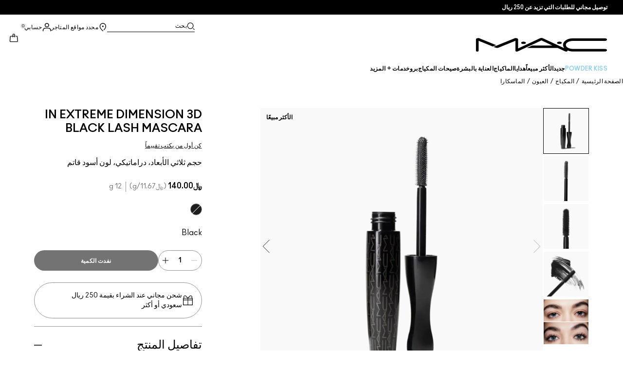

--- FILE ---
content_type: text/css
request_url: https://www.maccosmetics-sa.com/brands/default/rtl-2e5284d5d03a764567d5ee397482a13d.css?vsn=d
body_size: 152
content:
[dir="rtl"] #arcade {
  left: -501px;
  right: unset;
  transition: left 0.25s ease-out;
}

[dir="rtl"] #arcade .trigger {
  transform: rotate(90deg);
  transform-origin: top right;
}

[dir="rtl"] #arcade.open {
  left: 0;
  transition: left 0.25s ease-out;
}

[dir="rtl"] .product-card-shade-nav-button:last-of-type {
  transform: rotate(-45deg);
}

[dir="rtl"] .product-card-shade-nav-button:first-of-type {
  transform: rotate(135deg);
}

[dir="rtl"] .carousel-container .swiper-button-prev {
  right: 0;
  left: unset;
  transform: rotate(0deg);
}

[dir="rtl"] .carousel-container .swiper-button-next {
  left: 0;
  right: unset;
  transform: rotate(180deg);
}

[dir="rtl"] .product-details-carousel-pincer-swiper .swiper-button-prev {
  right: 0;
  padding-right: 8px;
  text-align: right;
  left: unset;
  padding-left: 0;
  transform: rotate(180deg);
}

[dir="rtl"] .shades-tabs-next-button {
  transform: translateY(-50%) rotate(180deg);
}

[dir="rtl"] .shades-tabs-previous-button {
  transform: translateY(-50%) rotate(0deg)
}

[dir="rtl"] .product-details-carousel-pincer-swiper .swiper-button-next {
  left: 0;
  padding-left: 8px;
  text-align: left;
  right: unset;
  padding-right: 0;
  transform: rotate(180deg);
}

[dir="rtl"] .mobile-header-primary-link-icon,
[dir="rtl"] .mobile-header-menu-controls-back-icon {
  transform: rotate(180deg);
}

[dir="rtl"] .ufc-cart-icon-container .ufc-cart-icon-svg {
  translate: 13px -50%;
}

--- FILE ---
content_type: application/javascript
request_url: https://www.maccosmetics-sa.com/11rPB-JSg/zMrxx4X6R/7PiB8/iyvo/zOk7m62mwNhtrXzubE/Hls2Ag/RHw/4JFohJXkB
body_size: 172779
content:
(function(){if(typeof Array.prototype.entries!=='function'){Object.defineProperty(Array.prototype,'entries',{value:function(){var index=0;const array=this;return {next:function(){if(index<array.length){return {value:[index,array[index++]],done:false};}else{return {done:true};}},[Symbol.iterator]:function(){return this;}};},writable:true,configurable:true});}}());(function(){ZB();pA5();rZ5();var GU=function(){return ["\x6c\x65\x6e\x67\x74\x68","\x41\x72\x72\x61\x79","\x63\x6f\x6e\x73\x74\x72\x75\x63\x74\x6f\x72","\x6e\x75\x6d\x62\x65\x72"];};var PO=function(qm,lW){return qm+lW;};var LN=function(SO){var rA=1;var JV=[];var VR=Fk["Math"]["sqrt"](SO);while(rA<=VR&&JV["length"]<6){if(SO%rA===0){if(SO/rA===rA){JV["push"](rA);}else{JV["push"](rA,SO/rA);}}rA=rA+1;}return JV;};var pq=function(wm){if(wm===undefined||wm==null){return 0;}var k7=wm["replace"](/[\w\s]/gi,'');return k7["length"];};var x7=function(){tn=["N7*1\n","^OLY","^_\x3f+.S]KU0V[1+7ZX",">ME","2YH","2LhO_1\"\x00m!*,","VM","9 \x00-/ZQ","X8","dSH_=#Tc\x4079,9","YU\tQN6V","^M[ywRE.;!NDWY[QN,>T\f61e{ZRM^;3TPC,*$\n(_CH\x3f4\x00V^1~*(VXU8w\x00[Ib$\x00\r5\tCT92Z","h","$","XL","O*,*^OLY\r4Z\\6+\v","]H\'&  ","\v~{>}x&","]k;","`HY\r","PM6=-8\v8","Y19ZK7,$\b>","XDS02$AC2;7\x00","!:JPt[2\"","\x40#-1","EC+= !6","UM721T&)PK\bGH~_\\\',","\x07GC2","DU=\"\x07","%^C4;\bIYVv7$\x00VB\',6","Yx;. ",">SYGT*_\x40\v:","2Z\x40\'",":\v/VZA[*>]","9p-3","N;/\x00F#($\x07\x07)VL","19\\Y1;(>","94","b73\'","3lI,","-","CL70GC0","u0","<ZH/GV;:G^; \x00>MzPs0;]I","\x40U:.","i\fUj","];# V\x40\'3 \x00\"wYF_,Am7**\v(K","I","2,*\x00\v8PP","uT[2>pD#,$>My\tPU,","]\b[T=\x00V^#**","E1$6vR\rCV73","1;+&>^_L","Kh;$G","\r\r\b>-","\"A\b,Hk0iq\x3f",";;$+=}U\tVR","70.","1)PN[GB*%PX+0\"T\v9YI\bA[*>]\f);<\x07J","vY","-#VI6!>LO","(k|a",".$=P_Q","RSVR16Z^66","4R^1!%/","7\v/","1+\b2\\W","(LH","/VQxU02","CT(6\x07","=L","0;6\b-ZX4RN78\x40","MW.6Vm)7!","T09]B,","SPA3je\x40i","<stVJ\f2FI1*","|","[YCO2#","DT","(OEL_,\bWH+*,\n:ScQe28WI&","\rCV+2;U","WW<2","4H\nO","8)\v)","\vWX2>\x07[","+","V^017",":lW]s>b8*Do}+k%D_\',6","`","SSCN78","AY,*,","DJ\x00","","\t6ZV","\x00","rU79\x00V^\x07( ","*","PL]+6V","Y-2\x40C0!:","3E\x40","C^\'(","\x07JB66 \x07\r(lLGY6\x40D","HUFU)\\\\\'7\v)","(L","","OAY;$\x07","Q(t/","","\ta|","\x40-9,","G","U;!","7- %<ZR","+PUV_,\"","i","N,.8\\O","%k","[/","^L","\v5YU\tOj\x3f$\x07DC0:","4LO4PS9>z_-2$\x00\x3f","r6F^","\x00\vPKPy\x3f$","N;$\x00","GS1\"\rwi|","\v+\"lCC;%","Y18ZI\x070$\b>[","U\bvS32FXq&\x00\r-Z","\f/KL\b","-0)\x3fZR","8T\x40\'~\b0lW]79TeE&;*T6>QXP_,",">KyV_0$\\B","<0syGW;9\x00","-S","E\x07","c$GI8F\x40\'","]-2\x40C0!:","\x3f","4RL","\x074QRAN","CJ.;\ruY,=","STU74\x40O*\x3f+\x3f","+;(ZPLS+:+VZ#20>","d`\t","5\x004]Y:cw2\x00VO6","tI,;74MQ\x3f;VM&\'e5QUE","EU","B-: :6Z","R","/RUr\x3f9_I0py\v6OIG^`w/R_b\x3f5\b\"b","TI6s$\r\x3f","\t !#\t\b[e_02R\x40b)2Q8MT*6]I0","(KNL]71\r","4_\x40;)\n2JQ","*2\fG","WE\vMN","\'/","_LI*%PX-,","0-V_oU*>]i4;+\x00","RB%+$(","F_2#k","[PU-4CI","2$\x07","\'&5/L","GN\x3fJ","[X6.[K","\vJU02:FA ;7","TI6*>GH",">\x07gE/;*o~_KL;","&1(5/PQVS197\\B6,*\b>M","71:KS\tH;$_Xb76T\n4KL15VO6",":[","Z","AI1+)\x00*:RY","\b+R[#71","7SYrR\x3f9\x00\\A","E\x07;","T","-","AY;;AM67*-5\\PFS003AM471\r","Y1\x3f\"","8XI;+5","[]C<:X0;)\x3f",";HYFH7!As\'($:KY","38r\x40#,(\x07","~Gz7$r(;7\v",")PHVS19&RX\'","v:K57!\x00\fa\vMJ&~","gm\x00\f0","18WQT_","\fJS=\x3f",",8$\x07","=\x3f\\A\'","#ZB&12\x07DZXC;JI0~<U~\'9^E!~\t\n0p\x40H\x3f%\r","*7\n<","W-!\x40E 7)\"\\TL];","XS.","X\t\bf","Q",",H","\x00\x3fzJLN>\x07GI,;7","QVY62\x07","CY1",".5\v^E(GN+\'2VM6+7","R\\22,/VS\rP\x3f!\x40O075\x00","]k;Lx","MH3\b\x07FN/71","RU,#","5",".\"\x07[","7ZQLN3 J\\\'","X,6W_","+l\x40#-1#/VN:N_,#","+SIKT6\x00R","!2\\Y6GW1%\r","uQN\x3f;g^+9\"","","\x40[1\r,\n:SnA_7!W","6PXN","53","\x3f3AI1-","YL","R*#\t","5+SY+CC\r2\x00F\\","Z_2\x3f1\fG_RN78","K\f","L","6,<T/^HO_0#TDE66*{\\]AR~8J+0$\b\"","\vn","N2","T.-","FO*3\n/","\"KYGW;#J","b#*,{|PGT*","~;!PI\r,,\n/^HMT!]X","UA8","AV72Gt","\x07u","yIAN78","[E&: ",">Mu","+;,Z^PS(2l_!,,YIAN78","+","MT=6\x00","FY6\\}21$\x07\n=^\vMR\\=\r8^O$2$4RU\bG",">PH1%","-ZR","2\x3fMU\rGH\"PK\'<","DS,2",",^HL&\'V_17*6>LIV","\"imYF_,2","LQR\r#GI",".$","wM6;\t>yS\tO[*","[Nv","W7:gU2;6","WV2A_+1+8\r(K","RO_","KX\x070&\x00>M","65^P\b","\v5Z","\x40X#,1","A^=\bWC.*5Y]LJ84.A!8)+%)M]","_2\x3f+","**\x002>S","bB","\bVP\rGH2>[Xb)vvR","\v5RSQ_+\'","P\x40+=.","{DI,d","(3PX","^;!PI/11\v5","U^#3 7\f)PQWW","5[","R^\':0ZN","-V_f[*6","_*;","KC6","VA-( =>R","XO{+#^M67*","*$>K","(WUVq;.","H4O_A","JV-","+\x00)VJPe;!_Y#* "];};var bV=function r7(lb,gb){'use strict';var Mz=r7;switch(lb){case kB:{var SW;kG.push(Xq);return SW=mA(typeof Fk[V7()[qW(OV)].apply(null,[mn,DN])][Lz()[LR(PD)](sO,MV,DZ,jO,mZ,lj)],LU()[wN(dd)](xW,QO,IV))||mA(typeof Fk[V7()[qW(OV)](mn,DN)][vG()[cq(BW)](NU,rq,OG,kA,dd)],mA(typeof LU()[wN(MD)],PO('',[][[]]))?LU()[wN(bd)].call(null,gN,PD,fA):LU()[wN(dd)](xW,Qn,IV))||mA(typeof Fk[V7()[qW(OV)](mn,DN)][V7()[qW(DA)](OA,KZ)],LU()[wN(dd)].call(null,xW,Kn(bd),IV)),kG.pop(),SW;}break;case z5:{var j7=gb[SE];var Kz=gb[RL];kG.push(Sz);if(Kn(EV(j7,Kz))){throw new (Fk[LU()[wN(BW)].call(null,wj,CV,fj)])(V7()[qW(XW)].call(null,JA,Nk));}kG.pop();}break;case kY:{kG.push(Oj);var mm;return mm=LU()[wN(mj)].call(null,Jm,VU,TV),kG.pop(),mm;}break;case XQ:{return this;}break;case vC:{var vR=gb[SE];kG.push(BV);var wD;return wD=vj(TB,[jz()[NO(CV)](PZ,YD,kz,tj),vR]),kG.pop(),wD;}break;case Qh:{var QW=gb[SE];kG.push(nZ);var wG=Fk[V7()[qW(dd)](kR,nA)](QW);var JG=[];for(var kn in wG)JG[PV(typeof jz()[NO(kb)],PO('',[][[]]))?jz()[NO(VD)](sO,cO,UW,K7):jz()[NO(xq)].call(null,Gz,QV,Kn(Kn({})),sq)](kn);JG[Az()[pz(PD)].apply(null,[z7,mN,Kn(bd),vZ,fA,In])]();var db;return db=function wO(){kG.push(Sn);for(;JG[V7()[qW(In)](F7,lq)];){var Zd=JG[Lz()[LR(xq)](ND,Kn(Kn([])),MU,dR,nb,TR)]();if(zA(Zd,wG)){var kj;return wO[PV(typeof LU()[wN(Pj)],PO('',[][[]]))?LU()[wN(OV)].call(null,XO,Kn(BV),PG):LU()[wN(bd)].apply(null,[UA,RN,WU])]=Zd,wO[mA(typeof V7()[qW(WO)],PO([],[][[]]))?V7()[qW(hg)].apply(null,[B3,gr]):V7()[qW(QO)](Ql,F4)]=Kn(bd),kG.pop(),kj=wO,kj;}}wO[V7()[qW(QO)](Ql,F4)]=Kn(BV);var kr;return kG.pop(),kr=wO,kr;},kG.pop(),db;}break;case BP:{return this;}break;case MF:{var ds=gb[SE];kG.push(xX);try{var Xf=kG.length;var L2=Kn({});if(mA(ds[jz()[NO(E2)].call(null,Kn({}),Xl,N2,b4)][V7()[qW(ht)](zK,vM)],undefined)){var bX;return bX=LU()[wN(Mt)](tg,bd,BM),kG.pop(),bX;}if(mA(ds[jz()[NO(E2)].call(null,Nv,Xl,YS,b4)][mA(typeof V7()[qW(PZ)],PO('',[][[]]))?V7()[qW(hg)].call(null,N8,Vg):V7()[qW(ht)].apply(null,[zK,vM])],Kn([]))){var Wt;return Wt=mA(typeof V7()[qW(tj)],'undefined')?V7()[qW(hg)].call(null,mv,pM):V7()[qW(BV)](m4,Ut),kG.pop(),Wt;}var w6;return w6=jz()[NO(MV)](h8,Jm,JK,XA),kG.pop(),w6;}catch(Y3){kG.splice(qs(Xf,bd),Infinity,xX);var Ac;return Ac=V7()[qW(Y2)].call(null,mr,NX),kG.pop(),Ac;}kG.pop();}break;case PB:{var D2=gb[SE];var Er=gb[RL];kG.push(kg);if(Y6(typeof Fk[LU()[wN(In)](Qc,f8,Dz)][V7()[qW(SK)].apply(null,[H2,bz])],V7()[qW(wj)].apply(null,[sf,t5]))){Fk[LU()[wN(In)](Qc,Kn([]),Dz)][V7()[qW(SK)].call(null,H2,bz)]=V7()[qW(xg)].apply(null,[Sf,Fq])[jz()[NO(vZ)](H3,Vg,Mt,P7)](D2,mA(typeof V7()[qW(Ng)],PO([],[][[]]))?V7()[qW(hg)](sM,TX):V7()[qW(xv)](UW,hd))[jz()[NO(vZ)](bd,Vg,OV,P7)](Er,kX()[Br(xq)].apply(null,[kb,D0,AX,XW,UO]));}kG.pop();}break;case RL:{kG.push(PS);var v4;return v4=Fk[jz()[NO(Gz)].apply(null,[JK,OG,Kn(Kn({})),vb])][V7()[qW(x3)](Qc,Ur)],kG.pop(),v4;}break;case zQ:{kG.push(PS);var tt=[jz()[NO(Ls)].apply(null,[Kr,r2,Kn(BV),Jl]),LU()[wN(WO)](x3,hg,EG),LU()[wN(h8)](H3,Ls,F),LU()[wN(LM)](R4,Wl,GR),ps()[jf(tM)].apply(null,[cr,OV,f2,N4,wf]),LU()[wN(Ls)].call(null,z6,Ql,Ws),vG()[cq(MD)](ss,dg,AX,bv,Fl),V7()[qW(Mt)].call(null,MS,NG),jz()[NO(Bg)](Kn(bd),mM,Ng,jq),mA(typeof jz()[NO(Vv)],'undefined')?jz()[NO(xq)](Xl,tf,RN,Ns):jz()[NO(DZ)](VU,IS,Kn({}),ZA),Az()[pz(sO)].call(null,F0,WO,Kn(bd),CV,Xt,RN),ps()[jf(sO)](cr,sO,gt,j2,dg),V7()[qW(tg)].call(null,PZ,cn),V7()[qW(ll)](Zf,Uv),LU()[wN(Bg)].call(null,St,Kn(Kn(bd)),Ws),V7()[qW(bS)](h8,X6),jz()[NO(Qs)].call(null,Kn(Kn(BV)),g8,Kn(Kn({})),Tn),vG()[cq(D0)](I3,qK,k0,Yr,dd),PV(typeof jz()[NO(dd)],PO([],[][[]]))?jz()[NO(w0)](Q8,Av,h8,mR):jz()[NO(xq)].call(null,BW,L4,Sf,IM),PV(typeof V7()[qW(mj)],PO('',[][[]]))?V7()[qW(zl)].call(null,C8,A6):V7()[qW(hg)](H4,Fl),vG()[cq(dd)].apply(null,[hr,bd,mN,v8,wr]),jz()[NO(rq)](BW,Mf,k0,Hm),jz()[NO(Av)](m4,kS,Nl,sd),V7()[qW(Pt)](St,J1),LU()[wN(DZ)](lK,cr,KF),jz()[NO(Nl)].call(null,G0,Q8,xv,LA),jz()[NO(OG)](MD,Pg,Qs,xM)];if(hS(typeof Fk[jz()[NO(E2)](ND,Xl,Wl,QK)][mA(typeof V7()[qW(kK)],PO('',[][[]]))?V7()[qW(hg)](Hg,R2):V7()[qW(S6)].call(null,VU,IO)],V7()[qW(wj)](sf,r8))){var JM;return kG.pop(),JM=null,JM;}var fr=tt[PV(typeof V7()[qW(rq)],'undefined')?V7()[qW(In)].apply(null,[F7,Al]):V7()[qW(hg)](m0,jc)];var Tg=V7()[qW(xg)](Sf,vb);for(var sg=BV;KN(sg,fr);sg++){var qv=tt[sg];if(PV(Fk[jz()[NO(E2)].apply(null,[Ol,Xl,Kn(Kn(BV)),QK])][V7()[qW(S6)].apply(null,[VU,IO])][qv],undefined)){Tg=(mA(typeof V7()[qW(Sf)],PO([],[][[]]))?V7()[qW(hg)](cl,Dr):V7()[qW(xg)](Sf,vb))[jz()[NO(vZ)](Kn(Kn(bd)),Vg,Wl,rZ)](Tg,V7()[qW(gM)](In,vb))[jz()[NO(vZ)](dd,Vg,MD,rZ)](sg);}}var Ts;return kG.pop(),Ts=Tg,Ts;}break;case IC:{var Gr;kG.push(Zg);return Gr=new (Fk[V7()[qW(JK)](qM,Lh)])()[PV(typeof LU()[wN(hg)],'undefined')?LU()[wN(f8)](kS,rM,Sm):LU()[wN(bd)](rf,Kn([]),S3)](),kG.pop(),Gr;}break;case Oh:{var ZS;kG.push(Ct);return ZS=Kn(Kn(Fk[V7()[qW(OV)](mn,CM)][mA(typeof jz()[NO(MS)],'undefined')?jz()[NO(xq)].call(null,In,R4,RN,pt):jz()[NO(lj)](IK,tM,YS,Rb)])),kG.pop(),ZS;}break;case bk:{kG.push(SN);try{var Rc=kG.length;var W0=Kn({});var D6=PO(Fk[Lz()[LR(dg)].apply(null,[In,dd,CV,CK,wj,RM])](Fk[PV(typeof V7()[qW(LM)],PO([],[][[]]))?V7()[qW(OV)](mn,Qd):V7()[qW(hg)].apply(null,[Kt,gc])][LU()[wN(Qs)].call(null,z4,ml,UD)]),j4(Fk[PV(typeof Lz()[LR(PD)],PO(mA(typeof V7()[qW(BV)],PO('',[][[]]))?V7()[qW(hg)](SK,Lf):V7()[qW(xg)](Sf,C1),[][[]]))?Lz()[LR(dg)](In,In,N2,CK,xg,RM):Lz()[LR(Qn)].call(null,p8,hg,MV,Sv,IK,mM)](Fk[PV(typeof V7()[qW(Xl)],PO([],[][[]]))?V7()[qW(OV)](mn,Qd):V7()[qW(hg)].apply(null,[qc,gg])][mA(typeof jz()[NO(lj)],'undefined')?jz()[NO(xq)](VU,AK,Kn({}),Ol):jz()[NO(Ng)].call(null,Qs,zt,nS,Sb)]),bd));D6+=PO(j4(Fk[Lz()[LR(dg)](In,xg,qK,CK,MS,RM)](Fk[V7()[qW(OV)](mn,Qd)][jz()[NO(x3)](Gz,rt,Kn([]),KG)]),VU),j4(Fk[PV(typeof Lz()[LR(dd)],PO([],[][[]]))?Lz()[LR(dg)](In,ll,nb,CK,WO,RM):Lz()[LR(Qn)](vv,WO,DZ,Lv,NU,N3)](Fk[V7()[qW(OV)](mn,Qd)][LU()[wN(w0)](S6,Kn(bd),xO)]),ND));D6+=PO(j4(Fk[Lz()[LR(dg)].call(null,In,Kn({}),xv,CK,Nc,RM)](Fk[V7()[qW(OV)](mn,Qd)][jz()[NO(JK)].apply(null,[WO,rM,Kn(BV),ZG])]),MV),j4(Fk[Lz()[LR(dg)](In,Wl,Ol,CK,AX,RM)](Fk[V7()[qW(OV)](mn,Qd)][V7()[qW(V4)](PD,CW)]),hg));D6+=PO(j4(Fk[Lz()[LR(dg)].call(null,In,PZ,Kn({}),CK,Hf,RM)](Fk[mA(typeof V7()[qW(G0)],PO('',[][[]]))?V7()[qW(hg)].apply(null,[SN,K8]):V7()[qW(OV)](mn,Qd)][LU()[wN(rq)](JA,Vv,hR)]),xg),j4(Fk[Lz()[LR(dg)].call(null,In,Nl,ll,CK,Sf,RM)](Fk[mA(typeof V7()[qW(Sf)],'undefined')?V7()[qW(hg)].call(null,DS,Tr):V7()[qW(OV)](mn,Qd)][jz()[NO(Wl)](Kn(Kn({})),gX,Ys,wZ)]),In));D6+=PO(j4(Fk[Lz()[LR(dg)].apply(null,[In,Kn(Kn({})),Kn(Kn({})),CK,mN,RM])](Fk[V7()[qW(OV)](mn,Qd)][V7()[qW(Jm)](zl,vS)]),VD),j4(Fk[Lz()[LR(dg)].call(null,In,wr,Kn(bd),CK,tj,RM)](Fk[V7()[qW(OV)].apply(null,[mn,Qd])][LU()[wN(Av)](ss,f8,tZ)]),xq));D6+=PO(j4(Fk[Lz()[LR(dg)](In,sO,BV,CK,xv,RM)](Fk[mA(typeof V7()[qW(sX)],PO('',[][[]]))?V7()[qW(hg)].apply(null,[Rv,PM]):V7()[qW(OV)](mn,Qd)][LU()[wN(Nl)].apply(null,[st,lj,FS])]),N2),j4(Fk[Lz()[LR(dg)](In,VD,tg,CK,xg,RM)](Fk[V7()[qW(OV)](mn,Qd)][jz()[NO(Mt)](Kr,St,Kn({}),Uq)]),PD));D6+=PO(j4(Fk[Lz()[LR(dg)](In,E2,sO,CK,In,RM)](Fk[PV(typeof V7()[qW(ND)],PO('',[][[]]))?V7()[qW(OV)].apply(null,[mn,Qd]):V7()[qW(hg)](UK,Q8)][V7()[qW(X8)](g6,bK)]),Qn),j4(Fk[mA(typeof Lz()[LR(ND)],'undefined')?Lz()[LR(Qn)](Kl,Ol,MD,Cc,ml,WX):Lz()[LR(dg)](In,Qn,Sf,CK,wf,RM)](Fk[V7()[qW(OV)](mn,Qd)][LU()[wN(OG)].apply(null,[sf,VU,kq])]),dg));D6+=PO(j4(Fk[Lz()[LR(dg)].apply(null,[In,Ng,tj,CK,hg,RM])](Fk[mA(typeof V7()[qW(tM)],PO('',[][[]]))?V7()[qW(hg)](WX,Qg):V7()[qW(OV)].call(null,mn,Qd)][PV(typeof V7()[qW(Qs)],'undefined')?V7()[qW(Kf)].call(null,lv,HW):V7()[qW(hg)].apply(null,[T0,H2])]),qK),j4(Fk[mA(typeof Lz()[LR(N2)],'undefined')?Lz()[LR(Qn)].call(null,U8,wj,m4,I2,Av,dM):Lz()[LR(dg)].call(null,In,rq,BV,CK,tK,RM)](Fk[V7()[qW(OV)].call(null,mn,Qd)][jz()[NO(tg)](mj,Tl,bd,EA)]),Ff[RN]));D6+=PO(j4(Fk[Lz()[LR(dg)].apply(null,[In,Kn(bd),ll,CK,Gz,RM])](Fk[PV(typeof V7()[qW(VU)],PO([],[][[]]))?V7()[qW(OV)](mn,Qd):V7()[qW(hg)](G8,v8)][LU()[wN(lj)](Df,xq,CD)]),tM),j4(Fk[Lz()[LR(dg)](In,Kn(Kn([])),IK,CK,Nc,RM)](Fk[V7()[qW(OV)].apply(null,[mn,Qd])][jz()[NO(ll)](Qn,EX,D0,nO)]),sO));D6+=PO(j4(Fk[Lz()[LR(dg)](In,zl,f8,CK,JK,RM)](Fk[V7()[qW(OV)].call(null,mn,Qd)][LU()[wN(Ng)].call(null,Eg,wr,SU)]),MD),j4(Fk[Lz()[LR(dg)](In,NU,qK,CK,D0,RM)](Fk[mA(typeof V7()[qW(In)],PO([],[][[]]))?V7()[qW(hg)].apply(null,[k2,T2]):V7()[qW(OV)].call(null,mn,Qd)][jz()[NO(bS)](Ng,YK,Kn(Kn({})),rU)]),D0));D6+=PO(j4(Fk[PV(typeof Lz()[LR(VD)],PO(V7()[qW(xg)](Sf,C1),[][[]]))?Lz()[LR(dg)].call(null,In,kb,tK,CK,Ql,RM):Lz()[LR(Qn)].call(null,Ct,Kn(bd),Kn(BV),Q3,Gz,b4)](Fk[V7()[qW(OV)].call(null,mn,Qd)][LU()[wN(x3)].call(null,Xv,Kn(bd),xd)]),dd),j4(Fk[Lz()[LR(dg)].apply(null,[In,qK,Hf,CK,ll,RM])](Fk[V7()[qW(OV)].call(null,mn,Qd)][V7()[qW(JN)].apply(null,[F8,SF])]),BW));D6+=PO(j4(Fk[Lz()[LR(dg)](In,Nv,MS,CK,bS,RM)](Fk[mA(typeof V7()[qW(Ql)],'undefined')?V7()[qW(hg)](DM,m4):V7()[qW(OV)](mn,Qd)][jz()[NO(zl)](lj,GX,Kn(Kn(bd)),Ad)]),RN),j4(Fk[Lz()[LR(dg)](In,Kn(Kn(BV)),Kn([]),CK,wj,RM)](Fk[V7()[qW(OV)].call(null,mn,Qd)][Lz()[LR(qK)](BW,WO,WO,AN,WO,Bv)]),wj));D6+=PO(j4(Fk[Lz()[LR(dg)].call(null,In,h8,Kn(Kn({})),CK,xg,RM)](Fk[V7()[qW(OV)](mn,Qd)][vG()[cq(RN)].apply(null,[cr,qK,nb,fj,xq])]),Hf),j4(Fk[Lz()[LR(dg)](In,In,Fl,CK,MS,RM)](Fk[V7()[qW(OV)].apply(null,[mn,Qd])][PV(typeof jz()[NO(dg)],PO([],[][[]]))?jz()[NO(Pt)].apply(null,[Or,lM,xq,KW]):jz()[NO(xq)].apply(null,[D0,Sl,CV,Jm])]),G0));D6+=PO(j4(Fk[Lz()[LR(dg)].call(null,In,Kr,OG,CK,QO,RM)](Fk[V7()[qW(OV)].call(null,mn,Qd)][jz()[NO(S6)](nb,K4,ND,MR)]),Q8),j4(Fk[PV(typeof Lz()[LR(Qn)],'undefined')?Lz()[LR(dg)].apply(null,[In,sO,h8,CK,kK,RM]):Lz()[LR(Qn)].apply(null,[At,Fl,qK,OK,nS,vr])](Fk[V7()[qW(OV)].call(null,mn,Qd)][V7()[qW(rS)](dd,rl)]),Fv));D6+=PO(j4(Fk[Lz()[LR(dg)](In,Kn(bd),Kn({}),CK,D0,RM)](Fk[V7()[qW(OV)].call(null,mn,Qd)][jz()[NO(gM)](Nc,R4,n0,gz)]),Fl),j4(Fk[Lz()[LR(dg)].apply(null,[In,Kn(Kn(BV)),Av,CK,nS,RM])](Fk[V7()[qW(OV)].apply(null,[mn,Qd])][ps()[jf(MD)].apply(null,[lj,dd,sD,Zs,Gz])]),wr));D6+=PO(j4(Fk[mA(typeof Lz()[LR(VU)],PO([],[][[]]))?Lz()[LR(Qn)](xs,dd,MU,hK,lj,Z3):Lz()[LR(dg)].apply(null,[In,Nc,Or,CK,wr,RM])](Fk[V7()[qW(OV)].apply(null,[mn,Qd])][PV(typeof jz()[NO(qK)],'undefined')?jz()[NO(DA)](E2,jv,ft,nX):jz()[NO(xq)].apply(null,[mZ,zt,Nc,zX])]),xv),j4(Fk[Lz()[LR(dg)].call(null,In,Kn(Kn(BV)),Ol,CK,Nv,RM)](Fk[V7()[qW(OV)](mn,Qd)][jz()[NO(sX)](Bg,h8,sO,Tb)]),Ff[wj]));D6+=PO(PO(j4(Fk[PV(typeof Lz()[LR(dg)],'undefined')?Lz()[LR(dg)](In,Ql,Hf,CK,tj,RM):Lz()[LR(Qn)](Rr,w0,Kn(Kn([])),TK,BV,j6)](Fk[mA(typeof LU()[wN(Kr)],'undefined')?LU()[wN(bd)](s2,ND,Vl):LU()[wN(In)](Qc,Kn(BV),Hz)][mA(typeof jz()[NO(gM)],'undefined')?jz()[NO(xq)].call(null,Vv,bM,tj,Kl):jz()[NO(hM)](Kn({}),OV,dg,vX)]),Vv),j4(Fk[Lz()[LR(dg)].call(null,In,xg,E2,CK,Nl,RM)](Fk[V7()[qW(OV)](mn,Qd)][LU()[wN(JK)](I8,X4,t7)]),vZ)),j4(Fk[Lz()[LR(dg)](In,Kn(bd),vZ,CK,w0,RM)](Fk[V7()[qW(OV)](mn,Qd)][PV(typeof LU()[wN(RN)],PO([],[][[]]))?LU()[wN(Wl)].apply(null,[C8,ml,cj]):LU()[wN(bd)](YS,WO,ss)]),nS));var xl;return xl=D6[V7()[qW(Gz)].call(null,tM,Pb)](),kG.pop(),xl;}catch(Ms){kG.splice(qs(Rc,bd),Infinity,SN);var R6;return R6=V7()[qW(BV)](m4,Nn),kG.pop(),R6;}kG.pop();}break;case QC:{kG.push(Et);try{var DX=kG.length;var mK=Kn({});var g2;return g2=Kn(Kn(Fk[V7()[qW(OV)](mn,YR)][V7()[qW(hM)].apply(null,[ct,JD])])),kG.pop(),g2;}catch(B8){kG.splice(qs(DX,bd),Infinity,Et);var N6;return kG.pop(),N6=Kn(Kn(SE)),N6;}kG.pop();}break;case sF:{var t6=gb[SE];kG.push(gM);if(PV(typeof t6,mA(typeof Az()[pz(In)],PO(V7()[qW(xg)].call(null,Sf,t5),[][[]]))?Az()[pz(VU)](Hf,RN,DZ,Ng,T0,LX):Az()[pz(BV)].apply(null,[xr,sO,w0,H3,C8,xg]))){var x0;return x0=V7()[qW(xg)](Sf,t5),kG.pop(),x0;}var mX;return mX=t6[V7()[qW(LM)](ml,B6)](new (Fk[V7()[qW(Ls)].apply(null,[H3,q2])])(Lz()[LR(N2)](bd,Kn({}),QO,sS,vZ,r4),jz()[NO(IK)].call(null,Nl,sX,H3,k6)),jz()[NO(ml)].call(null,wr,ft,k0,J3))[V7()[qW(LM)].call(null,ml,B6)](new (Fk[V7()[qW(Ls)].apply(null,[H3,q2])])(LU()[wN(Ql)](UW,CV,P8),jz()[NO(IK)](Kn([]),sX,wf,k6)),mA(typeof vG()[cq(PD)],PO([],[][[]]))?vG()[cq(xg)].apply(null,[gN,Kn([]),cr,bv,s6]):vG()[cq(dg)](ES,OV,N2,F8,VU))[V7()[qW(LM)](ml,B6)](new (Fk[V7()[qW(Ls)].call(null,H3,q2)])(mA(typeof jz()[NO(Fl)],'undefined')?jz()[NO(xq)](xv,Us,Ng,St):jz()[NO(zK)].apply(null,[tj,AK,D0,A0]),PV(typeof jz()[NO(IK)],PO('',[][[]]))?jz()[NO(IK)].apply(null,[m4,sX,ll,k6]):jz()[NO(xq)](N2,JA,tK,xv)),V7()[qW(Bg)](E6,YW))[PV(typeof V7()[qW(VU)],'undefined')?V7()[qW(LM)](ml,B6):V7()[qW(hg)](Ov,JA)](new (Fk[V7()[qW(Ls)](H3,q2)])(V7()[qW(DZ)](J3,NM),jz()[NO(IK)](kz,sX,Nl,k6)),PV(typeof V7()[qW(K3)],PO([],[][[]]))?V7()[qW(Qs)].call(null,hM,C3):V7()[qW(hg)].call(null,Mg,Of))[V7()[qW(LM)](ml,B6)](new (Fk[mA(typeof V7()[qW(kz)],PO('',[][[]]))?V7()[qW(hg)].call(null,kg,d4):V7()[qW(Ls)](H3,q2)])(mA(typeof jz()[NO(ml)],'undefined')?jz()[NO(xq)](Kn(Kn(BV)),OG,Kn([]),rM):jz()[NO(tj)].call(null,JK,xS,ND,BR),jz()[NO(IK)](w0,sX,bd,k6)),LU()[wN(IK)](Rf,zl,sM))[V7()[qW(LM)](ml,B6)](new (Fk[V7()[qW(Ls)](H3,q2)])(LU()[wN(ml)](TR,Or,Yl),jz()[NO(IK)](kK,sX,lj,k6)),ps()[jf(dg)](Av,VU,F8,N2,JK))[V7()[qW(LM)](ml,B6)](new (Fk[V7()[qW(Ls)](H3,q2)])(V7()[qW(w0)].call(null,tl,k2),jz()[NO(IK)](Kn(BV),sX,BV,k6)),PV(typeof LU()[wN(Kr)],'undefined')?LU()[wN(zK)].call(null,nv,CV,E3):LU()[wN(bd)].call(null,zX,Kn([]),rt))[V7()[qW(LM)](ml,B6)](new (Fk[V7()[qW(Ls)](H3,q2)])(jz()[NO(MU)].call(null,Kn(Kn(bd)),mj,mj,Z3),jz()[NO(IK)](CV,sX,MU,k6)),V7()[qW(rq)](Pt,OS))[V7()[qW(ft)].call(null,EX,Rq)](bH[PV(typeof jz()[NO(X4)],PO([],[][[]]))?jz()[NO(kz)](mN,XW,Kn({}),Bs):jz()[NO(xq)](zK,Yt,wr,RN)](),Pt),kG.pop(),mX;}break;case KP:{var cg=gb[SE];var k4=gb[RL];var Mr=gb[G];kG.push(ql);try{var qS=kG.length;var kv=Kn({});var j0;return j0=vj(TB,[V7()[qW(Xl)].apply(null,[XW,cl]),V7()[qW(K3)].apply(null,[tK,Ab]),LU()[wN(n0)](OG,D0,HG),cg.call(k4,Mr)]),kG.pop(),j0;}catch(rX){kG.splice(qs(qS,bd),Infinity,ql);var Kc;return Kc=vj(TB,[V7()[qW(Xl)](XW,cl),Az()[pz(VD)](A4,Qs,kz,Kr,Rq,hg),LU()[wN(n0)](OG,tM,HG),rX]),kG.pop(),Kc;}kG.pop();}break;case gQ:{var pX=gb[SE];var IX=gb[RL];var kf;var L0;kG.push(Hs);var kt;var cv;var Dc=Az()[pz(hg)](TR,Qs,Kn(BV),RN,n8,bd);var If=pX[LU()[wN(Hf)](GX,Sf,d8)](Dc);for(cv=BV;KN(cv,If[V7()[qW(In)](F7,lc)]);cv++){kf=R8(E8(fg(IX,VD),Ff[In]),If[V7()[qW(In)](F7,lc)]);IX*=Ff[VD];IX&=Ff[xq];IX+=Ff[N2];IX&=Ff[PD];L0=R8(E8(fg(IX,VD),Ff[In]),If[V7()[qW(In)].apply(null,[F7,lc])]);IX*=Ff[VD];IX&=Ff[xq];IX+=Ff[N2];IX&=Ff[PD];kt=If[kf];If[kf]=If[L0];If[L0]=kt;}var Jr;return Jr=If[PV(typeof LU()[wN(Q8)],PO('',[][[]]))?LU()[wN(G0)](Sf,Kn({}),Kv):LU()[wN(bd)](DS,Kn(Kn({})),P4)](Dc),kG.pop(),Jr;}break;case zP:{kG.push(Xl);this[V7()[qW(QO)](Ql,b4)]=Kn(BV);var PX=this[Lz()[LR(In)](N2,Bg,Ys,Os,Or,r4)][BV][mA(typeof Az()[pz(tM)],PO([],[][[]]))?Az()[pz(VU)].call(null,Oj,k0,Kn(Kn(bd)),tj,ZX,Z2):Az()[pz(xq)].call(null,xv,nS,VU,tM,Ug,N2)];if(mA(Az()[pz(VD)](A4,Kn(Kn(BV)),mj,sO,Os,hg),PX[V7()[qW(Xl)](XW,m4)]))throw PX[LU()[wN(n0)].apply(null,[OG,xq,k8])];var V0;return V0=this[LU()[wN(UW)].apply(null,[kb,Kn({}),CM])],kG.pop(),V0;}break;case fT:{kG.push(VM);try{var Dg=kG.length;var W2=Kn([]);var E0;return E0=Kn(Kn(Fk[mA(typeof V7()[qW(Nv)],'undefined')?V7()[qW(hg)].apply(null,[C4,VS]):V7()[qW(OV)](mn,Ez)][PV(typeof V7()[qW(cr)],PO('',[][[]]))?V7()[qW(sX)](dg,OH):V7()[qW(hg)](j8,Yv)])),kG.pop(),E0;}catch(rr){kG.splice(qs(Dg,bd),Infinity,VM);var b8;return kG.pop(),b8=Kn({}),b8;}kG.pop();}break;case E5:{return this;}break;case D:{var Rl=gb[SE];var pS=gb[RL];var H0;kG.push(P0);return H0=PO(Fk[mA(typeof V7()[qW(nb)],PO('',[][[]]))?V7()[qW(hg)].call(null,Yv,Bv):V7()[qW(qK)](nv,gr)][jz()[NO(k0)].apply(null,[Kn([]),DZ,wj,pG])](Tc(Fk[V7()[qW(qK)](nv,gr)][V7()[qW(Av)].apply(null,[tX,WR])](),PO(qs(pS,Rl),Ff[BW]))),Rl),kG.pop(),H0;}break;case Qw:{var g4=gb[SE];kG.push(qf);var QM=new (Fk[jz()[NO(WO)].call(null,PZ,z8,VU,f4)])();var T8=QM[V7()[qW(Ng)].apply(null,[Or,jl])](g4);var xc=V7()[qW(xg)].apply(null,[Sf,ZU]);T8[mA(typeof LU()[wN(MD)],PO('',[][[]]))?LU()[wN(bd)].apply(null,[qX,dg,Wv]):LU()[wN(nb)](U2,Av,hG)](function(LK){kG.push(z7);xc+=Fk[jz()[NO(Qn)].apply(null,[OV,F8,Kn(BV),jK])][LU()[wN(wj)].apply(null,[GS,Kn(bd),zr])](LK);kG.pop();});var XS;return XS=Fk[PV(typeof V7()[qW(Qn)],PO([],[][[]]))?V7()[qW(wr)](t3,cs):V7()[qW(hg)](G2,d0)](xc),kG.pop(),XS;}break;}};var f6=function(dr){return +dr;};var Y6=function(Uf,Cv){return Uf!=Cv;};var fg=function(hs,Jg){return hs>>Jg;};var T4=function(){F3=["\x6c\x65\x6e\x67\x74\x68","\x41\x72\x72\x61\x79","\x63\x6f\x6e\x73\x74\x72\x75\x63\x74\x6f\x72","\x6e\x75\x6d\x62\x65\x72"];};var EV=function(C6,Nr){return C6 instanceof Nr;};var As=function(F6){try{if(F6!=null&&!Fk["isNaN"](F6)){var Tf=Fk["parseFloat"](F6);if(!Fk["isNaN"](Tf)){return Tf["toFixed"](2);}}}catch(Fc){}return -1;};var Xc=function CS(jt,qr){'use strict';var vK=CS;switch(jt){case Lk:{var hl=function(ms,E4){kG.push(j3);if(Kn(m2)){for(var Lt=BV;KN(Lt,Ff[MV]);++Lt){if(KN(Lt,Ff[hg])||mA(Lt,mZ)||mA(Lt,Ff[xg])||mA(Lt,x3)){p3[Lt]=dl(bd);}else{p3[Lt]=m2[V7()[qW(In)].apply(null,[F7,Tv])];m2+=Fk[jz()[NO(Qn)].apply(null,[Ys,F8,Or,Jf])][LU()[wN(wj)].apply(null,[GS,Nc,xK])](Lt);}}}var B0=V7()[qW(xg)].apply(null,[Sf,bb]);for(var M3=BV;KN(M3,ms[V7()[qW(In)].call(null,F7,Tv)]);M3++){var ff=ms[PV(typeof V7()[qW(wj)],PO([],[][[]]))?V7()[qW(VD)].apply(null,[Fv,ZK]):V7()[qW(hg)](zr,jc)](M3);var jM=E8(fg(E4,VD),Ff[In]);E4*=Ff[VD];E4&=Ff[xq];E4+=Ff[N2];E4&=Ff[PD];var sK=p3[ms[jz()[NO(Q8)](Qn,PZ,E2,qN)](M3)];if(mA(typeof ff[V7()[qW(Kr)].apply(null,[Mt,vs])],LU()[wN(dd)].apply(null,[xW,ll,br]))){var p4=ff[V7()[qW(Kr)](Mt,vs)](BV);if(nf(p4,Vv)&&KN(p4,Rf)){sK=p3[p4];}}if(nf(sK,BV)){var Bt=R8(jM,m2[V7()[qW(In)].call(null,F7,Tv)]);sK+=Bt;sK%=m2[V7()[qW(In)](F7,Tv)];ff=m2[sK];}B0+=ff;}var Cg;return kG.pop(),Cg=B0,Cg;};var X2=function(Yf){var gK=[0x428a2f98,0x71374491,0xb5c0fbcf,0xe9b5dba5,0x3956c25b,0x59f111f1,0x923f82a4,0xab1c5ed5,0xd807aa98,0x12835b01,0x243185be,0x550c7dc3,0x72be5d74,0x80deb1fe,0x9bdc06a7,0xc19bf174,0xe49b69c1,0xefbe4786,0x0fc19dc6,0x240ca1cc,0x2de92c6f,0x4a7484aa,0x5cb0a9dc,0x76f988da,0x983e5152,0xa831c66d,0xb00327c8,0xbf597fc7,0xc6e00bf3,0xd5a79147,0x06ca6351,0x14292967,0x27b70a85,0x2e1b2138,0x4d2c6dfc,0x53380d13,0x650a7354,0x766a0abb,0x81c2c92e,0x92722c85,0xa2bfe8a1,0xa81a664b,0xc24b8b70,0xc76c51a3,0xd192e819,0xd6990624,0xf40e3585,0x106aa070,0x19a4c116,0x1e376c08,0x2748774c,0x34b0bcb5,0x391c0cb3,0x4ed8aa4a,0x5b9cca4f,0x682e6ff3,0x748f82ee,0x78a5636f,0x84c87814,0x8cc70208,0x90befffa,0xa4506ceb,0xbef9a3f7,0xc67178f2];var HM=0x6a09e667;var O4=0xbb67ae85;var lt=0x3c6ef372;var Qt=0xa54ff53a;var wS=0x510e527f;var U6=0x9b05688c;var cM=0x1f83d9ab;var Vs=0x5be0cd19;var Qv=w3(Yf);var D8=Qv["length"]*8;Qv+=Fk["String"]["fromCharCode"](0x80);var KX=Qv["length"]/4+2;var Xs=Fk["Math"]["ceil"](KX/16);var FX=new (Fk["Array"])(Xs);for(var gs=0;gs<Xs;gs++){FX[gs]=new (Fk["Array"])(16);for(var Uc=0;Uc<16;Uc++){FX[gs][Uc]=Qv["charCodeAt"](gs*64+Uc*4)<<24|Qv["charCodeAt"](gs*64+Uc*4+1)<<16|Qv["charCodeAt"](gs*64+Uc*4+2)<<8|Qv["charCodeAt"](gs*64+Uc*4+3)<<0;}}var Cs=D8/Fk["Math"]["pow"](2,32);FX[Xs-1][14]=Fk["Math"]["floor"](Cs);FX[Xs-1][15]=D8;for(var O0=0;O0<Xs;O0++){var DK=new (Fk["Array"])(64);var S8=HM;var O6=O4;var wv=lt;var A2=Qt;var Ev=wS;var rs=U6;var Fr=cM;var Jv=Vs;for(var rc=0;rc<64;rc++){var fX=void 0,TS=void 0,FK=void 0,Ef=void 0,Rs=void 0,fl=void 0;if(rc<16)DK[rc]=FX[O0][rc];else{fX=q8(DK[rc-15],7)^q8(DK[rc-15],18)^DK[rc-15]>>>3;TS=q8(DK[rc-2],17)^q8(DK[rc-2],19)^DK[rc-2]>>>10;DK[rc]=DK[rc-16]+fX+DK[rc-7]+TS;}TS=q8(Ev,6)^q8(Ev,11)^q8(Ev,25);FK=Ev&rs^~Ev&Fr;Ef=Jv+TS+FK+gK[rc]+DK[rc];fX=q8(S8,2)^q8(S8,13)^q8(S8,22);Rs=S8&O6^S8&wv^O6&wv;fl=fX+Rs;Jv=Fr;Fr=rs;rs=Ev;Ev=A2+Ef>>>0;A2=wv;wv=O6;O6=S8;S8=Ef+fl>>>0;}HM=HM+S8;O4=O4+O6;lt=lt+wv;Qt=Qt+A2;wS=wS+Ev;U6=U6+rs;cM=cM+Fr;Vs=Vs+Jv;}return [HM>>24&0xff,HM>>16&0xff,HM>>8&0xff,HM&0xff,O4>>24&0xff,O4>>16&0xff,O4>>8&0xff,O4&0xff,lt>>24&0xff,lt>>16&0xff,lt>>8&0xff,lt&0xff,Qt>>24&0xff,Qt>>16&0xff,Qt>>8&0xff,Qt&0xff,wS>>24&0xff,wS>>16&0xff,wS>>8&0xff,wS&0xff,U6>>24&0xff,U6>>16&0xff,U6>>8&0xff,U6&0xff,cM>>24&0xff,cM>>16&0xff,cM>>8&0xff,cM&0xff,Vs>>24&0xff,Vs>>16&0xff,Vs>>8&0xff,Vs&0xff];};var nc=function(){var Gc=Ig();var rv=-1;if(Gc["indexOf"]('Trident/7.0')>-1)rv=11;else if(Gc["indexOf"]('Trident/6.0')>-1)rv=10;else if(Gc["indexOf"]('Trident/5.0')>-1)rv=9;else rv=0;return rv>=9;};var Q0=function(){var dc=TM();var YX=Fk["Object"]["prototype"]["hasOwnProperty"].call(Fk["Navigator"]["prototype"],'mediaDevices');var zv=Fk["Object"]["prototype"]["hasOwnProperty"].call(Fk["Navigator"]["prototype"],'serviceWorker');var Lg=! !Fk["window"]["browser"];var ng=typeof Fk["ServiceWorker"]==='function';var S2=typeof Fk["ServiceWorkerContainer"]==='function';var Il=typeof Fk["frames"]["ServiceWorkerRegistration"]==='function';var wX=Fk["window"]["location"]&&Fk["window"]["location"]["protocol"]==='http:';var MK=dc&&(!YX||!zv||!ng||!Lg||!S2||!Il)&&!wX;return MK;};var TM=function(){var Gv=Ig();var Qr=/(iPhone|iPad).*AppleWebKit(?!.*(Version|CriOS))/i["test"](Gv);var B2=Fk["navigator"]["platform"]==='MacIntel'&&Fk["navigator"]["maxTouchPoints"]>1&&/(Safari)/["test"](Gv)&&!Fk["window"]["MSStream"]&&typeof Fk["navigator"]["standalone"]!=='undefined';return Qr||B2;};var BK=function(Ll){var Oc=Fk["Math"]["floor"](Fk["Math"]["random"]()*100000+10000);var I0=Fk["String"](Ll*Oc);var Z6=0;var zg=[];var vt=I0["length"]>=18?true:false;while(zg["length"]<6){zg["push"](Fk["parseInt"](I0["slice"](Z6,Z6+2),10));Z6=vt?Z6+3:Z6+2;}var EK=Vt(zg);return [Oc,EK];};var Wg=function(Pv){if(Pv===null||Pv===undefined){return 0;}var pv=function m6(YM){return Pv["toLowerCase"]()["includes"](YM["toLowerCase"]());};var t8=0;(V3&&V3["fields"]||[])["some"](function(M4){var X3=M4["type"];var sN=M4["labels"];if(sN["some"](pv)){t8=t4[X3];if(M4["extensions"]&&M4["extensions"]["labels"]&&M4["extensions"]["labels"]["some"](function(p0){return Pv["toLowerCase"]()["includes"](p0["toLowerCase"]());})){t8=t4[M4["extensions"]["type"]];}return true;}return false;});return t8;};var g3=function(FM){if(FM===undefined||FM==null){return false;}var Es=function c2(x6){return FM["toLowerCase"]()===x6["toLowerCase"]();};return sl["some"](Es);};var q3=function(W8){try{var U3=new (Fk["Set"])(Fk["Object"]["values"](t4));return W8["split"](';')["some"](function(Nt){var AS=Nt["split"](',');var HX=Fk["Number"](AS[AS["length"]-1]);return U3["has"](HX);});}catch(Rt){return false;}};var Zt=function(v3){var l2='';var rg=0;if(v3==null||Fk["document"]["activeElement"]==null){return vj(TB,["elementFullId",l2,"elementIdType",rg]);}var Zr=['id','name','for','placeholder','aria-label','aria-labelledby'];Zr["forEach"](function(El){if(!v3["hasAttribute"](El)||l2!==''&&rg!==0){return;}var AM=v3["getAttribute"](El);if(l2===''&&(AM!==null||AM!==undefined)){l2=AM;}if(rg===0){rg=Wg(AM);}});return vj(TB,["elementFullId",l2,"elementIdType",rg]);};var jr=function(cK){var U4;if(cK==null){U4=Fk["document"]["activeElement"];}else U4=cK;if(Fk["document"]["activeElement"]==null)return -1;var f3=U4["getAttribute"]('name');if(f3==null){var Ps=U4["getAttribute"]('id');if(Ps==null)return -1;else return BX(Ps);}return BX(f3);};var nr=function(Nf){var gS=-1;var V2=[];if(! !Nf&&typeof Nf==='string'&&Nf["length"]>0){var KM=Nf["split"](';');if(KM["length"]>1&&KM[KM["length"]-1]===''){KM["pop"]();}gS=Fk["Math"]["floor"](Fk["Math"]["random"]()*KM["length"]);var Qf=KM[gS]["split"](',');for(var Ar in Qf){if(!Fk["isNaN"](Qf[Ar])&&!Fk["isNaN"](Fk["parseInt"](Qf[Ar],10))){V2["push"](Qf[Ar]);}}}else{var L6=Fk["String"](jX(1,5));var bf='1';var q0=Fk["String"](jX(20,70));var r3=Fk["String"](jX(100,300));var Hl=Fk["String"](jX(100,300));V2=[L6,bf,q0,r3,Hl];}return [gS,V2];};var SM=function(V8,k3){var V6=typeof V8==='string'&&V8["length"]>0;var T3=!Fk["isNaN"](k3)&&(Fk["Number"](k3)===-1||s4()<Fk["Number"](k3));if(!(V6&&T3)){return false;}var js='^([a-fA-F0-9]{31,32})$';return V8["search"](js)!==-1;};var Sr=function(xf,Vf,Ks){var Vc;do{Vc=bV(D,[xf,Vf]);}while(mA(R8(Vc,Ks),BV));return Vc;};var vc=function(SX){kG.push(vr);var Ic=TM(SX);var US=Fk[V7()[qW(dd)](kR,zU)][V7()[qW(PD)](q6,K2)][V7()[qW(G0)](Xl,Ht)].call(Fk[mA(typeof LU()[wN(MV)],PO('',[][[]]))?LU()[wN(bd)].call(null,q4,lj,Y8):LU()[wN(tj)].apply(null,[dv,Vv,XT])][PV(typeof V7()[qW(h8)],PO([],[][[]]))?V7()[qW(PD)].apply(null,[q6,K2]):V7()[qW(hg)].call(null,nS,Wr)],LU()[wN(MU)].apply(null,[BW,f8,Z8]));var Ag=Fk[mA(typeof V7()[qW(UW)],PO('',[][[]]))?V7()[qW(hg)].apply(null,[hf,zf]):V7()[qW(dd)].call(null,kR,zU)][V7()[qW(PD)](q6,K2)][V7()[qW(G0)](Xl,Ht)].call(Fk[LU()[wN(tj)](dv,Fv,XT)][V7()[qW(PD)].apply(null,[q6,K2])],V7()[qW(Nl)](k8,O2));var JX=Kn(Kn(Fk[V7()[qW(OV)].call(null,mn,zc)][ps()[jf(qK)].call(null,PZ,In,wK,WS,w0)]));var nK=mA(typeof Fk[mA(typeof kX()[Br(BV)],PO(V7()[qW(xg)](Sf,mh),[][[]]))?kX()[Br(OV)].apply(null,[DZ,dd,Sv,Q2,F2]):kX()[Br(In)].apply(null,[Q8,kz,dg,Gz,gl])],LU()[wN(dd)].apply(null,[xW,UW,kl]));var QX=mA(typeof Fk[LU()[wN(kz)](mZ,PZ,TZ)],LU()[wN(dd)](xW,zl,kl));var ws=mA(typeof Fk[vG()[cq(qK)](cN,Kn({}),vZ,Gl,xg)][kX()[Br(VD)].call(null,nb,ll,G0,rM,gl)],LU()[wN(dd)](xW,Kn([]),kl));var sr=Fk[mA(typeof V7()[qW(mN)],'undefined')?V7()[qW(hg)].call(null,mM,MS):V7()[qW(OV)].call(null,mn,zc)][jz()[NO(Gz)](Ls,OG,Kn(bd),mh)]&&mA(Fk[V7()[qW(OV)].apply(null,[mn,zc])][jz()[NO(Gz)](Vv,OG,Kn(Kn([])),mh)][jz()[NO(f8)](Fl,AX,X4,fs)],PV(typeof jz()[NO(N2)],PO([],[][[]]))?jz()[NO(ft)].apply(null,[OV,dS,ml,Gt]):jz()[NO(xq)].apply(null,[Kn({}),lN,dd,rK]));var Wc=Ic&&(Kn(US)||Kn(Ag)||Kn(nK)||Kn(JX)||Kn(QX)||Kn(ws))&&Kn(sr);var m3;return kG.pop(),m3=Wc,m3;};var JS=function(df){kG.push(Q4);var v6;return v6=KS()[jz()[NO(C4)](mj,bd,Kn(bd),tv)](function O8(bt){kG.push(FS);while(bd)switch(bt[jz()[NO(UW)].apply(null,[Bg,Pt,E2,Fq])]=bt[V7()[qW(UW)](Hf,AW)]){case BV:if(zA(V7()[qW(OG)](F0,dn),Fk[jz()[NO(E2)](Qn,Xl,D0,OH)])){bt[V7()[qW(UW)](Hf,AW)]=VU;break;}{var z2;return z2=bt[LU()[wN(tK)](Fv,Kn(Kn({})),tC)](V7()[qW(PZ)].apply(null,[Gz,zV]),null),kG.pop(),z2;}case VU:{var hX;return hX=bt[LU()[wN(tK)].apply(null,[Fv,rq,tC])](V7()[qW(PZ)](Gz,zV),Fk[jz()[NO(E2)](h8,Xl,Ls,OH)][V7()[qW(OG)](F0,dn)][V7()[qW(lj)].call(null,NS,PW)](df)),kG.pop(),hX;}case ND:case jz()[NO(QO)](MV,J6,xq,WA):{var Ss;return Ss=bt[jz()[NO(PZ)](VD,Fv,PZ,lR)](),kG.pop(),Ss;}}kG.pop();},null,null,null,Fk[PV(typeof V7()[qW(H3)],PO([],[][[]]))?V7()[qW(k0)](p6,f2):V7()[qW(hg)](XN,kA)]),kG.pop(),v6;};var CX=function(){if(Kn([])){}else if(Kn(Kn(SE))){}else if(Kn(Kn(SE))){}else if(Kn(Kn({}))){return function Cr(Ft){kG.push(nM);var lX=Fk[V7()[qW(wr)].call(null,t3,Bf)](Ig());var H8=Fk[PV(typeof V7()[qW(VD)],PO('',[][[]]))?V7()[qW(wr)].apply(null,[t3,Bf]):V7()[qW(hg)](vS,L8)](Ft[LU()[wN(k0)](RK,Vv,c8)]);var J8;return J8=Pc(PO(lX,H8))[V7()[qW(Gz)].call(null,tM,Ed)](),kG.pop(),J8;};}else{}};var C0=function(){kG.push(h8);try{var D3=kG.length;var Gs=Kn({});var Rg=OM();var A3=ks()[PV(typeof V7()[qW(Bg)],PO('',[][[]]))?V7()[qW(LM)].call(null,ml,Vr):V7()[qW(hg)](pg,fS)](new (Fk[PV(typeof V7()[qW(zK)],PO([],[][[]]))?V7()[qW(Ls)](H3,Ds):V7()[qW(hg)].apply(null,[P2,UA])])(Lz()[LR(N2)](bd,Kn({}),Wl,Y2,h8,r4),jz()[NO(IK)].apply(null,[Ql,sX,Sf,mg])),LU()[wN(Gz)](YS,Ng,XK));var jg=OM();var c4=qs(jg,Rg);var WK;return WK=vj(TB,[vG()[cq(tM)](Kr,zl,m4,NM,VD),A3,jz()[NO(h8)].apply(null,[Kn({}),K6,nS,br]),c4]),kG.pop(),WK;}catch(r6){kG.splice(qs(D3,bd),Infinity,h8);var fM;return kG.pop(),fM={},fM;}kG.pop();};var ks=function(){kG.push(PD);var cS=Fk[LU()[wN(ft)](nb,CV,Yg)][vG()[cq(sO)](V4,H3,xv,JN,N2)]?Fk[LU()[wN(ft)](nb,dg,Yg)][vG()[cq(sO)].apply(null,[V4,BW,mN,JN,N2])]:dl(bd);var Iv=Fk[LU()[wN(ft)](nb,BV,Yg)][Az()[pz(qK)](TR,MU,Bg,Fv,XX,N2)]?Fk[LU()[wN(ft)](nb,Kn(Kn(bd)),Yg)][mA(typeof Az()[pz(MV)],PO(V7()[qW(xg)](Sf,w2),[][[]]))?Az()[pz(VU)](Sg,bS,wr,ND,Ht,EM):Az()[pz(qK)](TR,OV,JK,rq,XX,N2)]:dl(bd);var wt=Fk[jz()[NO(E2)](NU,Xl,Kn([]),E2)][mA(typeof jz()[NO(Or)],PO([],[][[]]))?jz()[NO(xq)].call(null,dd,Gz,CV,wM):jz()[NO(LM)](Kn({}),l6,K3,pf)]?Fk[jz()[NO(E2)].call(null,xv,Xl,Hf,E2)][jz()[NO(LM)](qK,l6,mN,pf)]:dl(bd);var Og=Fk[mA(typeof jz()[NO(rq)],PO('',[][[]]))?jz()[NO(xq)](Kn(bd),D4,C4,Yc):jz()[NO(E2)].apply(null,[wj,Xl,Kn(Kn(bd)),E2])][mA(typeof LU()[wN(kz)],PO('',[][[]]))?LU()[wN(bd)](vg,tM,p2):LU()[wN(E2)].apply(null,[UM,N2,bl])]?Fk[PV(typeof jz()[NO(cr)],'undefined')?jz()[NO(E2)].apply(null,[sO,Xl,mN,E2]):jz()[NO(xq)](Kn(Kn(BV)),ZM,Kn(Kn([])),Wf)][LU()[wN(E2)](UM,ll,bl)]():dl(bd);var vf=Fk[jz()[NO(E2)](VD,Xl,Kn([]),E2)][Az()[pz(tM)](K4,Kn(Kn([])),Kn(Kn(bd)),hg,rS,N2)]?Fk[jz()[NO(E2)].call(null,Ls,Xl,f8,E2)][Az()[pz(tM)](K4,Kn([]),Kn(bd),wf,rS,N2)]:dl(bd);var Ot=dl(bd);var J2=[PV(typeof V7()[qW(ml)],'undefined')?V7()[qW(xg)](Sf,w2):V7()[qW(hg)].call(null,dX,dK),Ot,V7()[qW(Wl)](Q6,RS),bV(zQ,[]),bV(fT,[]),bV(QC,[]),bV(Oh,[]),bV(IC,[]),bV(kB,[]),cS,Iv,wt,Og,vf];var P3;return P3=J2[LU()[wN(G0)](Sf,bS,YS)](kX()[Br(ND)](E2,CV,bd,st,tj)),kG.pop(),P3;};var I4=function(){var Gg;kG.push(qg);return Gg=bV(MF,[Fk[V7()[qW(OV)](mn,QS)]]),kG.pop(),Gg;};var VX=function(){var vl=[UX,qt];var l8=Zc(bg);kG.push(Is);if(PV(l8,Kn(Kn(SE)))){try{var Fg=kG.length;var T6=Kn(Kn(SE));var wc=Fk[V7()[qW(HK)].call(null,X4,Wj)](l8)[mA(typeof LU()[wN(Sf)],PO([],[][[]]))?LU()[wN(bd)].apply(null,[vv,Xl,Fs]):LU()[wN(Hf)](GX,MV,VK)](LU()[wN(tg)].call(null,Bs,Kn(Kn({})),OU));if(nf(wc[V7()[qW(In)](F7,vS)],Ff[VU])){var xt=Fk[V7()[qW(dg)](n2,SV)](wc[VU],N2);xt=Fk[LU()[wN(NU)](YD,D0,gR)](xt)?UX:xt;vl[BV]=xt;}}catch(l4){kG.splice(qs(Fg,bd),Infinity,Is);}}var lg;return kG.pop(),lg=vl,lg;};var S4=function(){var Lr=[dl(bd),dl(bd)];var MN=Zc(mf);kG.push(HS);if(PV(MN,Kn(Kn(SE)))){try{var c3=kG.length;var m8=Kn(Kn(SE));var nt=Fk[V7()[qW(HK)](X4,nV)](MN)[PV(typeof LU()[wN(Nl)],PO('',[][[]]))?LU()[wN(Hf)].call(null,GX,ND,q2):LU()[wN(bd)].call(null,P6,IK,L3)](LU()[wN(tg)](Bs,Kn(BV),Tp));if(nf(nt[V7()[qW(In)].apply(null,[F7,PK])],MV)){var bc=Fk[V7()[qW(dg)](n2,Ec)](nt[bd],N2);var nl=Fk[V7()[qW(dg)](n2,Ec)](nt[ND],N2);bc=Fk[mA(typeof LU()[wN(k0)],PO('',[][[]]))?LU()[wN(bd)].call(null,l6,w0,n6):LU()[wN(NU)](YD,C4,PU)](bc)?dl(bd):bc;nl=Fk[LU()[wN(NU)].apply(null,[YD,Kn({}),PU])](nl)?dl(bd):nl;Lr=[nl,bc];}}catch(cX){kG.splice(qs(c3,bd),Infinity,HS);}}var M2;return kG.pop(),M2=Lr,M2;};var Af=function(){kG.push(Bl);var NK=V7()[qW(xg)](Sf,kd);var Hv=Zc(mf);if(Hv){try{var pK=kG.length;var Ul=Kn({});var bs=Fk[mA(typeof V7()[qW(Kf)],'undefined')?V7()[qW(hg)].call(null,s8,YD):V7()[qW(HK)](X4,VA)](Hv)[LU()[wN(Hf)](GX,YS,W6)](LU()[wN(tg)](Bs,Xl,lA));NK=bs[BV];}catch(Zl){kG.splice(qs(pK,bd),Infinity,Bl);}}var x2;return kG.pop(),x2=NK,x2;};var b3=function(){kG.push(Pf);var Pr=Zc(mf);if(Pr){try{var Cf=kG.length;var M8=Kn(Kn(SE));var OX=Fk[PV(typeof V7()[qW(D0)],'undefined')?V7()[qW(HK)](X4,Pn):V7()[qW(hg)](Mf,Dl)](Pr)[LU()[wN(Hf)](GX,UW,GK)](LU()[wN(tg)](Bs,wf,Bb));if(nf(OX[mA(typeof V7()[qW(wj)],'undefined')?V7()[qW(hg)].apply(null,[Q6,nb]):V7()[qW(In)](F7,c6)],VD)){var Xr=Fk[V7()[qW(dg)](n2,FH)](OX[In],bH[jz()[NO(V4)](VD,t3,n0,Zq)]());var Z0;return Z0=Fk[LU()[wN(NU)](YD,Kn(bd),rN)](Xr)||mA(Xr,dl(bd))?dl(bd):Xr,kG.pop(),Z0;}}catch(Sc){kG.splice(qs(Cf,bd),Infinity,Pf);var Hc;return kG.pop(),Hc=dl(bd),Hc;}}var x8;return kG.pop(),x8=dl(bd),x8;};var A8=function(){kG.push(fN);var C2=Zc(mf);if(C2){try{var Ml=kG.length;var n3=Kn(RL);var Xg=Fk[V7()[qW(HK)](X4,ZG)](C2)[LU()[wN(Hf)](GX,BW,U0)](LU()[wN(tg)](Bs,PD,hD));if(mA(Xg[V7()[qW(In)](F7,Gf)],VD)){var WM;return kG.pop(),WM=Xg[xg],WM;}}catch(zS){kG.splice(qs(Ml,bd),Infinity,fN);var zM;return kG.pop(),zM=null,zM;}}var W4;return kG.pop(),W4=null,W4;};var Hr=function(J4,Dv){kG.push(bS);for(var Jc=BV;KN(Jc,Dv[V7()[qW(In)](F7,hM)]);Jc++){var O3=Dv[Jc];O3[V7()[qW(BW)].apply(null,[gX,Pz])]=O3[V7()[qW(BW)].call(null,gX,Pz)]||Kn([]);O3[mA(typeof jz()[NO(PD)],PO([],[][[]]))?jz()[NO(xq)].call(null,Kn(Kn(bd)),zs,rM,I2):jz()[NO(RN)].call(null,f8,BW,Kn(Kn(BV)),Dl)]=Kn(SE);if(zA(LU()[wN(OV)](XO,MD,z3),O3))O3[V7()[qW(Fl)].apply(null,[f8,LX])]=Kn(Kn({}));Fk[V7()[qW(dd)].call(null,kR,MX)][jz()[NO(tM)].apply(null,[ft,RN,k0,hv])](J4,I6(O3[LU()[wN(ll)](MD,QO,jS)]),O3);}kG.pop();};var Js=function(G3,d6,gv){kG.push(Mc);if(d6)Hr(G3[PV(typeof V7()[qW(XW)],PO('',[][[]]))?V7()[qW(PD)](q6,pG):V7()[qW(hg)](j8,MM)],d6);if(gv)Hr(G3,gv);Fk[V7()[qW(dd)](kR,PW)][jz()[NO(tM)](UW,RN,dg,AD)](G3,V7()[qW(PD)].apply(null,[q6,pG]),vj(TB,[V7()[qW(Fl)](f8,Z7),Kn(RL)]));var Jt;return kG.pop(),Jt=G3,Jt;};var I6=function(Pl){kG.push(G8);var cc=tr(Pl,mA(typeof Az()[pz(MD)],'undefined')?Az()[pz(VU)](gf,Kn(bd),wf,zl,lr,cf):Az()[pz(BV)](xr,MD,x3,Gz,zf,xg));var B4;return B4=hS(LU()[wN(YS)](GM,Sf,RA),w4(cc))?cc:Fk[mA(typeof jz()[NO(WO)],PO([],[][[]]))?jz()[NO(xq)].call(null,H3,ZK,Kn(Kn({})),bd):jz()[NO(Qn)](tM,F8,kb,Fz)](cc),kG.pop(),B4;};var tr=function(Ir,wl){kG.push(BM);if(Y6(LU()[wN(sO)](G0,Nl,Zq),w4(Ir))||Kn(Ir)){var XM;return kG.pop(),XM=Ir,XM;}var KK=Ir[Fk[ps()[jf(BV)](nS,xg,Zv,xr,Kn(Kn([])))][mA(typeof V7()[qW(tg)],PO('',[][[]]))?V7()[qW(hg)](J6,ls):V7()[qW(G4)](HK,zj)]];if(PV(G6(BV),KK)){var kM=KK.call(Ir,wl||jz()[NO(D0)].apply(null,[RN,E2,PD,XT]));if(Y6(LU()[wN(sO)].call(null,G0,Kn(bd),Zq),w4(kM))){var tS;return kG.pop(),tS=kM,tS;}throw new (Fk[PV(typeof LU()[wN(QO)],PO([],[][[]]))?LU()[wN(BW)](wj,Ol,Qb):LU()[wN(bd)](M6,mZ,Tt)])(PV(typeof LU()[wN(JN)],PO([],[][[]]))?LU()[wN(bS)].apply(null,[gX,kb,sY]):LU()[wN(bd)](J3,sO,n4));}var Dt;return Dt=(mA(Az()[pz(BV)](xr,OG,Kn(bd),DZ,s3,xg),wl)?Fk[jz()[NO(Qn)].apply(null,[xv,F8,Kn(Kn({})),MR])]:Fk[jz()[NO(Vv)](DZ,cr,Kn(Kn({})),HS)])(Ir),kG.pop(),Dt;};var pr=function(wg){kG.push(R3);if(Kn(wg)){Y4=Ff[Fv];fv=Pt;RX=G0;W3=Ff[Fl];Y0=Ff[Fl];Cl=dd;fK=bH[LU()[wN(S6)].call(null,Gz,Xl,Kg)]();mt=dd;H6=dd;}kG.pop();};var LS=function(){kG.push(Z4);Lc=V7()[qW(xg)].apply(null,[Sf,cU]);BS=BV;sv=BV;lf=BV;lS=V7()[qW(xg)].call(null,Sf,cU);Mv=bH[jz()[NO(kz)](X4,XW,Kn(Kn(bd)),l3)]();vN=BV;x4=BV;b6=V7()[qW(xg)].call(null,Sf,cU);kG.pop();mS=BV;Bc=BV;SS=BV;It=Ff[bd];BF1=Ff[bd];kL1=BV;};var CE1=function(){kG.push(wC1);J11=BV;WL1=V7()[qW(xg)](Sf,GA);hk1={};OC1=V7()[qW(xg)](Sf,GA);EE1=BV;kG.pop();v0=BV;};var ZC1=function(j11,Mp1,Tx1){kG.push(N8);try{var I51=kG.length;var QQ1=Kn({});var bJ=BV;var lC1=Kn(RL);if(PV(Mp1,Ff[BW])&&nf(sv,RX)){if(Kn(Fk1[V7()[qW(RK)](hr,Jk1)])){lC1=Kn(Kn({}));Fk1[V7()[qW(RK)](hr,Jk1)]=Kn(Kn([]));}var WJ;return WJ=vj(TB,[V7()[qW(lv)](z8,QL1),bJ,V7()[qW(XX)].apply(null,[Nl,WN]),lC1,jz()[NO(JN)](G0,JK,Av,rd),BS]),kG.pop(),WJ;}if(mA(Mp1,bd)&&KN(BS,fv)||PV(Mp1,bd)&&KN(sv,RX)){var zJ=j11?j11:Fk[V7()[qW(OV)](mn,OH)][jz()[NO(rS)](Kn(Kn(bd)),UA,vZ,lH)];var Z9=dl(bd);var Nh1=dl(bd);if(zJ&&zJ[jz()[NO(ht)].apply(null,[Hf,C3,Ys,dj])]&&zJ[V7()[qW(QJ)].apply(null,[m11,Hm])]){Z9=Fk[V7()[qW(qK)].call(null,nv,c6)][PV(typeof jz()[NO(zK)],'undefined')?jz()[NO(k0)].apply(null,[Wl,DZ,k0,DU]):jz()[NO(xq)](G0,s51,OV,l6)](zJ[mA(typeof jz()[NO(zl)],PO('',[][[]]))?jz()[NO(xq)](zl,ZM,Kn({}),BV):jz()[NO(ht)](xg,C3,Kn(Kn([])),dj)]);Nh1=Fk[V7()[qW(qK)](nv,c6)][jz()[NO(k0)].apply(null,[In,DZ,Kn(Kn({})),DU])](zJ[V7()[qW(QJ)](m11,Hm)]);}else if(zJ&&zJ[mA(typeof jz()[NO(X4)],PO('',[][[]]))?jz()[NO(xq)](Kn(Kn([])),WQ1,Kn(Kn({})),Ik1):jz()[NO(Y2)](D0,k51,N2,RG)]&&zJ[Lz()[LR(sO)].call(null,In,kz,m4,Yp1,dg,t9)]){Z9=Fk[V7()[qW(qK)].apply(null,[nv,c6])][PV(typeof jz()[NO(QJ)],PO([],[][[]]))?jz()[NO(k0)](Gz,DZ,Gz,DU):jz()[NO(xq)](kz,g51,Kn([]),Pg)](zJ[jz()[NO(Y2)].apply(null,[Xl,k51,rq,RG])]);Nh1=Fk[V7()[qW(qK)].apply(null,[nv,c6])][jz()[NO(k0)](Bg,DZ,Kn(Kn(bd)),DU)](zJ[Lz()[LR(sO)](In,E2,Ol,Yp1,ND,t9)]);}var c51=zJ[mA(typeof ps()[jf(xq)],PO(mA(typeof V7()[qW(bd)],PO('',[][[]]))?V7()[qW(hg)](HP1,xq):V7()[qW(xg)].apply(null,[Sf,xT]),[][[]]))?ps()[jf(bd)](C4,cI1,ZF1,pB1,mZ):ps()[jf(D0)](wf,xq,HS,GT1,Kr)];if(hS(c51,null))c51=zJ[jz()[NO(HK)].call(null,Bg,WF1,BV,XT)];var rh1=jr(c51);bJ=qs(OM(),Tx1);var dT1=V7()[qW(xg)](Sf,xT)[PV(typeof jz()[NO(UW)],'undefined')?jz()[NO(vZ)].apply(null,[h8,Vg,QO,rD]):jz()[NO(xq)](UW,jk1,ft,E6)](It,V7()[qW(gM)].call(null,In,xT))[jz()[NO(vZ)].call(null,Vv,Vg,Sf,rD)](Mp1,V7()[qW(gM)](In,xT))[jz()[NO(vZ)].apply(null,[mj,Vg,x3,rD])](bJ,V7()[qW(gM)](In,xT))[jz()[NO(vZ)].call(null,Kn([]),Vg,Fl,rD)](Z9,V7()[qW(gM)](In,xT))[jz()[NO(vZ)](PZ,Vg,Xl,rD)](Nh1);if(PV(Mp1,bd)){dT1=(PV(typeof V7()[qW(Ql)],PO('',[][[]]))?V7()[qW(xg)](Sf,xT):V7()[qW(hg)](mk1,r9))[jz()[NO(vZ)](Kn(bd),Vg,zl,rD)](dT1,V7()[qW(gM)](In,xT))[jz()[NO(vZ)](Hf,Vg,Kn(Kn([])),rD)](rh1);var Uk1=Y6(typeof zJ[jz()[NO(SK)](NU,WQ1,YS,Gt)],V7()[qW(wj)].call(null,sf,Uh1))?zJ[jz()[NO(SK)].apply(null,[Qn,WQ1,Xl,Gt])]:zJ[mA(typeof jz()[NO(Jm)],PO([],[][[]]))?jz()[NO(xq)].call(null,Kn(BV),U2,Bg,px1):jz()[NO(XW)].apply(null,[PZ,BV,qK,SZ])];if(Y6(Uk1,null)&&PV(Uk1,bd))dT1=V7()[qW(xg)](Sf,xT)[jz()[NO(vZ)].call(null,mj,Vg,Qs,rD)](dT1,V7()[qW(gM)](In,xT))[jz()[NO(vZ)](Kn([]),Vg,n0,rD)](Uk1);}if(Y6(typeof zJ[ps()[jf(dd)](Xl,xq,P9,IE1,Vv)],PV(typeof V7()[qW(D0)],'undefined')?V7()[qW(wj)].apply(null,[sf,Uh1]):V7()[qW(hg)](xS,lc))&&mA(zJ[ps()[jf(dd)](rq,xq,P9,IE1,MD)],Kn(Kn(SE))))dT1=V7()[qW(xg)](Sf,xT)[jz()[NO(vZ)](kb,Vg,mj,rD)](dT1,LU()[wN(gM)].apply(null,[sk1,tg,qV]));dT1=V7()[qW(xg)](Sf,xT)[jz()[NO(vZ)](mZ,Vg,kz,rD)](dT1,mA(typeof kX()[Br(dd)],PO(PV(typeof V7()[qW(xq)],PO([],[][[]]))?V7()[qW(xg)].call(null,Sf,xT):V7()[qW(hg)].apply(null,[PD,JB1]),[][[]]))?kX()[Br(OV)](K3,QO,I8,sQ1,Sn):kX()[Br(ND)].call(null,lj,qK,bd,st,lw1));lf=PO(PO(PO(PO(PO(lf,It),Mp1),bJ),Z9),Nh1);Lc=PO(Lc,dT1);}if(mA(Mp1,bd))BS++;else sv++;It++;var Eh1;return Eh1=vj(TB,[PV(typeof V7()[qW(Qs)],PO([],[][[]]))?V7()[qW(lv)](z8,QL1):V7()[qW(hg)](zh1,l3),bJ,V7()[qW(XX)].apply(null,[Nl,WN]),lC1,jz()[NO(JN)](dd,JK,OV,rd),BS]),kG.pop(),Eh1;}catch(gL1){kG.splice(qs(I51,bd),Infinity,N8);}kG.pop();};var PQ1=function(nh1,Yx1,IP1){kG.push(J51);try{var fE1=kG.length;var Ch1=Kn(RL);var g0=nh1?nh1:Fk[V7()[qW(OV)](mn,br)][PV(typeof jz()[NO(MU)],PO('',[][[]]))?jz()[NO(rS)](hg,UA,BV,Iq):jz()[NO(xq)](tj,AI1,tM,jL1)];var Ck1=BV;var vw1=dl(bd);var XC1=bd;var HQ1=Kn(Kn(SE));if(nf(EE1,Y4)){if(Kn(Fk1[V7()[qW(RK)].call(null,hr,tv)])){HQ1=Kn(SE);Fk1[V7()[qW(RK)](hr,tv)]=Kn(Kn({}));}var jQ1;return jQ1=vj(TB,[mA(typeof V7()[qW(sX)],PO('',[][[]]))?V7()[qW(hg)](II1,qc):V7()[qW(lv)].apply(null,[z8,s11]),Ck1,jz()[NO(G4)](Kr,dg,Vv,BE1),vw1,PV(typeof V7()[qW(Gz)],'undefined')?V7()[qW(XX)](Nl,X9):V7()[qW(hg)](lk1,gJ),HQ1]),kG.pop(),jQ1;}if(KN(EE1,Y4)&&g0&&PV(g0[LU()[wN(DA)].apply(null,[m11,n0,Yd])],undefined)){vw1=g0[LU()[wN(DA)](m11,Ls,Yd)];var HB1=g0[vG()[cq(Hf)].apply(null,[BV,MD,NU,Gf,VD])];var Vk1=g0[jz()[NO(E6)](Kn(bd),U2,zl,Dq)]?bd:BV;var Gw1=g0[mA(typeof V7()[qW(tM)],'undefined')?V7()[qW(hg)](p6,KJ):V7()[qW(IS)](MD,dF1)]?bd:BV;var UQ1=g0[jz()[NO(AP1)].apply(null,[QO,kP1,K3,LJ])]?bd:BV;var DC1=g0[mA(typeof V7()[qW(LM)],PO([],[][[]]))?V7()[qW(hg)].apply(null,[Wf,kh1]):V7()[qW(l6)](Cc,DR)]?Ff[BW]:BV;var sJ=PO(PO(PO(Tc(Vk1,Ff[ND]),Tc(Gw1,MV)),Tc(UQ1,VU)),DC1);Ck1=qs(OM(),IP1);var EJ=jr(null);var sI1=Ff[bd];if(HB1&&vw1){if(PV(HB1,Ff[bd])&&PV(vw1,BV)&&PV(HB1,vw1))vw1=dl(Ff[BW]);else vw1=PV(vw1,BV)?vw1:HB1;}if(mA(Gw1,BV)&&mA(UQ1,BV)&&mA(DC1,BV)&&CP1(vw1,Vv)){if(mA(Yx1,ND)&&nf(vw1,Vv)&&mp1(vw1,l6))vw1=dl(VU);else if(nf(vw1,vZ)&&mp1(vw1,YS))vw1=dl(ND);else if(nf(vw1,ht)&&mp1(vw1,XX))vw1=dl(MV);else vw1=dl(Ff[dd]);}if(PV(EJ,DF1)){fh1=BV;DF1=EJ;}else fh1=PO(fh1,Ff[BW]);var P11=lF1(vw1);if(mA(P11,BV)){var kC1=V7()[qW(xg)].call(null,Sf,F)[jz()[NO(vZ)](Qs,Vg,zl,kl)](EE1,V7()[qW(gM)].apply(null,[In,F]))[jz()[NO(vZ)].apply(null,[dg,Vg,Kn(Kn([])),kl])](Yx1,V7()[qW(gM)](In,F))[jz()[NO(vZ)](h8,Vg,Ys,kl)](Ck1,V7()[qW(gM)].apply(null,[In,F]))[jz()[NO(vZ)](wr,Vg,Kn([]),kl)](vw1,mA(typeof V7()[qW(kz)],'undefined')?V7()[qW(hg)].call(null,Dk1,G2):V7()[qW(gM)].apply(null,[In,F]))[jz()[NO(vZ)].call(null,Fv,Vg,wr,kl)](sI1,V7()[qW(gM)](In,F))[mA(typeof jz()[NO(l6)],PO([],[][[]]))?jz()[NO(xq)](tM,J3,ml,c0):jz()[NO(vZ)](BV,Vg,ND,kl)](sJ,V7()[qW(gM)](In,F))[jz()[NO(vZ)].call(null,Kn([]),Vg,vZ,kl)](EJ);if(PV(typeof g0[ps()[jf(dd)].call(null,PD,xq,WI1,IE1,qK)],V7()[qW(wj)](sf,U2))&&mA(g0[ps()[jf(dd)].call(null,JK,xq,WI1,IE1,qK)],Kn(RL)))kC1=V7()[qW(xg)].call(null,Sf,F)[jz()[NO(vZ)](xg,Vg,Kn([]),kl)](kC1,LU()[wN(sX)](Q8,n0,GE1));kC1=(mA(typeof V7()[qW(UW)],PO([],[][[]]))?V7()[qW(hg)].call(null,kT1,xP1):V7()[qW(xg)].apply(null,[Sf,F]))[jz()[NO(vZ)](UW,Vg,In,kl)](kC1,kX()[Br(ND)](mZ,Q8,bd,st,YC1));OC1=PO(OC1,kC1);v0=PO(PO(PO(PO(PO(PO(v0,EE1),Yx1),Ck1),vw1),sJ),EJ);}else XC1=Ff[bd];}if(XC1&&g0&&g0[LU()[wN(DA)](m11,Nc,Yd)]){EE1++;}var JL1;return JL1=vj(TB,[V7()[qW(lv)](z8,s11),Ck1,mA(typeof jz()[NO(K3)],PO([],[][[]]))?jz()[NO(xq)](Kn(bd),jk1,mj,n8):jz()[NO(G4)].apply(null,[Kn(bd),dg,dg,BE1]),vw1,V7()[qW(XX)].apply(null,[Nl,X9]),HQ1]),kG.pop(),JL1;}catch(PP1){kG.splice(qs(fE1,bd),Infinity,J51);}kG.pop();};var lp1=function(YQ1,M9,jI1,hQ1,VC1){kG.push(bw1);try{var Mk1=kG.length;var p11=Kn(Kn(SE));var GJ=Kn(RL);var gB1=BV;var W51=V7()[qW(BV)](m4,nE);var FC1=jI1;var kx1=hQ1;if(mA(M9,bH[jz()[NO(Jm)].apply(null,[Fl,q4,OG,ZK])]())&&KN(mS,Cl)||PV(M9,bH[jz()[NO(Jm)](ll,q4,YS,ZK)]())&&KN(Bc,fK)){var Wk1=YQ1?YQ1:Fk[mA(typeof V7()[qW(sX)],PO([],[][[]]))?V7()[qW(hg)].call(null,J51,M11):V7()[qW(OV)](mn,BD)][jz()[NO(rS)].call(null,VU,UA,Kn(BV),UR)];var MC1=dl(bd),Ew1=dl(bd);if(Wk1&&Wk1[jz()[NO(ht)](Av,C3,mN,YO)]&&Wk1[V7()[qW(QJ)](m11,jm)]){MC1=Fk[V7()[qW(qK)].apply(null,[nv,Ns])][jz()[NO(k0)].apply(null,[Kn([]),DZ,mZ,rB])](Wk1[jz()[NO(ht)].call(null,AX,C3,MD,YO)]);Ew1=Fk[mA(typeof V7()[qW(wr)],PO('',[][[]]))?V7()[qW(hg)].apply(null,[cr,n51]):V7()[qW(qK)].call(null,nv,Ns)][jz()[NO(k0)].apply(null,[kb,DZ,Ql,rB])](Wk1[V7()[qW(QJ)].call(null,m11,jm)]);}else if(Wk1&&Wk1[jz()[NO(Y2)].apply(null,[QO,k51,Kn(Kn([])),Bj])]&&Wk1[Lz()[LR(sO)](In,xv,Ng,gE1,mZ,t9)]){MC1=Fk[V7()[qW(qK)].apply(null,[nv,Ns])][jz()[NO(k0)](Kn(bd),DZ,Kn(BV),rB)](Wk1[jz()[NO(Y2)](Kn([]),k51,Kn({}),Bj)]);Ew1=Fk[V7()[qW(qK)](nv,Ns)][PV(typeof jz()[NO(n0)],PO([],[][[]]))?jz()[NO(k0)].call(null,Kn({}),DZ,nS,rB):jz()[NO(xq)](CV,dX,Vv,Ls)](Wk1[Lz()[LR(sO)](In,Ql,Kn(bd),gE1,ft,t9)]);}else if(Wk1&&Wk1[Lz()[LR(MD)](In,Kn(BV),LM,z3,UW,sf)]&&mA(z51(Wk1[Lz()[LR(MD)].apply(null,[In,ND,OG,z3,xg,sf])]),LU()[wN(sO)](G0,nS,hb))){if(CP1(Wk1[Lz()[LR(MD)](In,mj,wf,z3,WO,sf)][PV(typeof V7()[qW(Y2)],PO('',[][[]]))?V7()[qW(In)](F7,ZP1):V7()[qW(hg)].apply(null,[RK,SP1])],BV)){var N0=Wk1[Lz()[LR(MD)](In,Kn(Kn([])),Kn(Kn(bd)),z3,xq,sf)][BV];if(N0&&N0[PV(typeof jz()[NO(hg)],'undefined')?jz()[NO(ht)](qK,C3,Nl,YO):jz()[NO(xq)](vZ,sQ1,Q8,F4)]&&N0[V7()[qW(QJ)].apply(null,[m11,jm])]){MC1=Fk[mA(typeof V7()[qW(JN)],'undefined')?V7()[qW(hg)](t9,jF1):V7()[qW(qK)].call(null,nv,Ns)][mA(typeof jz()[NO(K3)],'undefined')?jz()[NO(xq)].call(null,ft,jw1,Ls,dg):jz()[NO(k0)].apply(null,[YS,DZ,Kn(Kn(BV)),rB])](N0[jz()[NO(ht)](m4,C3,Kn([]),YO)]);Ew1=Fk[V7()[qW(qK)].apply(null,[nv,Ns])][PV(typeof jz()[NO(Qs)],PO('',[][[]]))?jz()[NO(k0)](cr,DZ,Kr,rB):jz()[NO(xq)].call(null,D0,G0,Kn(Kn(BV)),k6)](N0[V7()[qW(QJ)].call(null,m11,jm)]);}else if(N0&&N0[jz()[NO(Y2)](Kn({}),k51,YS,Bj)]&&N0[Lz()[LR(sO)].call(null,In,tM,Sf,gE1,tM,t9)]){MC1=Fk[V7()[qW(qK)](nv,Ns)][jz()[NO(k0)](BV,DZ,Kn({}),rB)](N0[jz()[NO(Y2)](Kn(Kn(BV)),k51,vZ,Bj)]);Ew1=Fk[V7()[qW(qK)](nv,Ns)][jz()[NO(k0)](AX,DZ,PZ,rB)](N0[PV(typeof Lz()[LR(wj)],'undefined')?Lz()[LR(sO)](In,Kn({}),Fl,gE1,ft,t9):Lz()[LR(Qn)](mv,Kr,mj,zk1,OG,H51)]);}W51=jz()[NO(MV)](Kn(BV),Jm,tj,rO);}else{GJ=Kn(Kn({}));}}if(Kn(GJ)){gB1=qs(OM(),VC1);var pp1=V7()[qW(xg)](Sf,vV)[jz()[NO(vZ)](Kn([]),Vg,dd,C7)](kL1,V7()[qW(gM)](In,vV))[mA(typeof jz()[NO(LM)],PO('',[][[]]))?jz()[NO(xq)](nb,SP1,Nl,Bs):jz()[NO(vZ)](VD,Vg,n0,C7)](M9,PV(typeof V7()[qW(K3)],'undefined')?V7()[qW(gM)](In,vV):V7()[qW(hg)].apply(null,[n8,AX]))[jz()[NO(vZ)](dg,Vg,Av,C7)](gB1,V7()[qW(gM)].apply(null,[In,vV]))[jz()[NO(vZ)].call(null,JK,Vg,Nc,C7)](MC1,V7()[qW(gM)].call(null,In,vV))[jz()[NO(vZ)](Vv,Vg,JK,C7)](Ew1,V7()[qW(gM)](In,vV))[jz()[NO(vZ)].apply(null,[wr,Vg,Kn(bd),C7])](W51);if(Y6(typeof Wk1[ps()[jf(dd)].apply(null,[Sf,xq,Qp1,IE1,Kn(bd)])],V7()[qW(wj)].apply(null,[sf,UP1]))&&mA(Wk1[ps()[jf(dd)](Vv,xq,Qp1,IE1,H3)],Kn([])))pp1=V7()[qW(xg)](Sf,vV)[jz()[NO(vZ)](YS,Vg,Mt,C7)](pp1,LU()[wN(sX)](Q8,VU,SA));b6=(PV(typeof V7()[qW(AX)],'undefined')?V7()[qW(xg)](Sf,vV):V7()[qW(hg)].call(null,hr,Yw1))[jz()[NO(vZ)](Av,Vg,wj,C7)](PO(b6,pp1),PV(typeof kX()[Br(Hf)],PO([],[][[]]))?kX()[Br(ND)].call(null,OG,MD,bd,st,Bk1):kX()[Br(OV)](OG,zl,rw1,mQ1,pk1));SS=PO(PO(PO(PO(PO(SS,kL1),M9),gB1),MC1),Ew1);if(mA(M9,bd))mS++;else Bc++;kL1++;FC1=BV;kx1=BV;}}var z11;return z11=vj(TB,[V7()[qW(lv)].call(null,z8,PK),gB1,V7()[qW(Rf)].call(null,rS,E7),FC1,PV(typeof V7()[qW(VD)],PO('',[][[]]))?V7()[qW(tl)](S3,BG):V7()[qW(hg)].apply(null,[JP1,rf]),kx1,V7()[qW(TR)](N2,kV),GJ]),kG.pop(),z11;}catch(hB1){kG.splice(qs(Mk1,bd),Infinity,bw1);}kG.pop();};var kE1=function(sP1,Ek1,WC1){kG.push(sS);try{var mE1=kG.length;var r11=Kn(RL);var Lw1=BV;var K11=Kn([]);if(mA(Ek1,bd)&&KN(Mv,W3)||PV(Ek1,Ff[BW])&&KN(vN,Y0)){var BB1=sP1?sP1:Fk[V7()[qW(OV)].apply(null,[mn,dK])][jz()[NO(rS)].apply(null,[WO,UA,QO,BR])];if(BB1&&PV(BB1[LU()[wN(hM)](j2,H3,qP1)],LU()[wN(V4)].apply(null,[Oj,k0,TE1]))){K11=Kn(SE);var Qk1=dl(bd);var gQ1=dl(bd);if(BB1&&BB1[jz()[NO(ht)](NU,C3,kz,I9)]&&BB1[V7()[qW(QJ)](m11,DN)]){Qk1=Fk[V7()[qW(qK)](nv,Kp1)][jz()[NO(k0)].apply(null,[VD,DZ,MS,dX])](BB1[jz()[NO(ht)](Vv,C3,Av,I9)]);gQ1=Fk[V7()[qW(qK)](nv,Kp1)][PV(typeof jz()[NO(ht)],'undefined')?jz()[NO(k0)].apply(null,[Nc,DZ,Kn(bd),dX]):jz()[NO(xq)](Kr,TL1,tK,XP1)](BB1[V7()[qW(QJ)](m11,DN)]);}else if(BB1&&BB1[jz()[NO(Y2)](kK,k51,Kn(Kn([])),YB1)]&&BB1[PV(typeof Lz()[LR(D0)],PO([],[][[]]))?Lz()[LR(sO)](In,Kn([]),Xl,K8,H3,t9):Lz()[LR(Qn)](xQ1,Kn(BV),C4,P9,JK,gf)]){Qk1=Fk[V7()[qW(qK)](nv,Kp1)][mA(typeof jz()[NO(TR)],'undefined')?jz()[NO(xq)](Xl,xW,H3,j3):jz()[NO(k0)].call(null,OV,DZ,Kn(Kn(bd)),dX)](BB1[jz()[NO(Y2)].call(null,xg,k51,tM,YB1)]);gQ1=Fk[mA(typeof V7()[qW(RN)],PO('',[][[]]))?V7()[qW(hg)](sM,jP1):V7()[qW(qK)].call(null,nv,Kp1)][jz()[NO(k0)](E2,DZ,zl,dX)](BB1[Lz()[LR(sO)](In,UW,BW,K8,MV,t9)]);}Lw1=qs(OM(),WC1);var GL1=V7()[qW(xg)](Sf,Nk)[jz()[NO(vZ)].apply(null,[wf,Vg,kb,M6])](BF1,mA(typeof V7()[qW(gM)],PO('',[][[]]))?V7()[qW(hg)].apply(null,[Mh1,A4]):V7()[qW(gM)].apply(null,[In,Nk]))[jz()[NO(vZ)](Kn(Kn(BV)),Vg,IK,M6)](Ek1,V7()[qW(gM)].call(null,In,Nk))[jz()[NO(vZ)](Kn(Kn({})),Vg,rq,M6)](Lw1,V7()[qW(gM)].call(null,In,Nk))[jz()[NO(vZ)](nS,Vg,Hf,M6)](Qk1,V7()[qW(gM)](In,Nk))[jz()[NO(vZ)](JK,Vg,LM,M6)](gQ1);if(PV(typeof BB1[mA(typeof ps()[jf(xg)],'undefined')?ps()[jf(bd)](Wl,p8,k0,w51,Ng):ps()[jf(dd)](wr,xq,GX,IE1,Kn(Kn([])))],V7()[qW(wj)].apply(null,[sf,fI1]))&&mA(BB1[ps()[jf(dd)](PZ,xq,GX,IE1,xv)],Kn(Kn(SE))))GL1=V7()[qW(xg)].apply(null,[Sf,Nk])[jz()[NO(vZ)].apply(null,[dd,Vg,PD,M6])](GL1,mA(typeof LU()[wN(kK)],PO([],[][[]]))?LU()[wN(bd)](Eg,Nl,Qn):LU()[wN(sX)](Q8,Mt,gP1));x4=PO(PO(PO(PO(PO(x4,BF1),Ek1),Lw1),Qk1),gQ1);lS=V7()[qW(xg)](Sf,Nk)[jz()[NO(vZ)](h8,Vg,Kn(bd),M6)](PO(lS,GL1),PV(typeof kX()[Br(RN)],PO(V7()[qW(xg)](Sf,Nk),[][[]]))?kX()[Br(ND)](MU,Ol,bd,st,Tr):kX()[Br(OV)].call(null,tM,DZ,N8,nB1,kF1));if(mA(Ek1,bd))Mv++;else vN++;}}if(mA(Ek1,bd))Mv++;else vN++;BF1++;var TC1;return TC1=vj(TB,[V7()[qW(lv)](z8,Mf),Lw1,jz()[NO(pL1)].call(null,Ys,hK,Vv,H2),K11]),kG.pop(),TC1;}catch(Qw1){kG.splice(qs(mE1,bd),Infinity,sS);}kG.pop();};var QP1=function(XB1,PI1,zC1){kG.push(UA);try{var X0=kG.length;var fP1=Kn([]);var PB1=BV;var zL1=Kn(RL);if(nf(J11,mt)){if(Kn(Fk1[V7()[qW(RK)].call(null,hr,IM)])){zL1=Kn(Kn({}));Fk1[V7()[qW(RK)].apply(null,[hr,IM])]=Kn(Kn({}));}var IF1;return IF1=vj(TB,[V7()[qW(lv)].call(null,z8,Gk1),PB1,V7()[qW(XX)](Nl,Ep1),zL1]),kG.pop(),IF1;}var hP1=XB1?XB1:Fk[V7()[qW(OV)].call(null,mn,Ov)][jz()[NO(rS)].call(null,MV,UA,nS,b7)];var wT1=hP1[ps()[jf(D0)].call(null,ll,xq,MT1,GT1,D0)];if(hS(wT1,null))wT1=hP1[jz()[NO(HK)].call(null,Kn(bd),WF1,YS,Wf)];var Sk1=g3(wT1[V7()[qW(Xl)](XW,jv)]);var xL1=PV(mh1[Lz()[LR(D0)](In,ft,Kn(bd),wE1,MS,ZE1)](XB1&&XB1[V7()[qW(Xl)].call(null,XW,jv)]),dl(bd));if(Kn(Sk1)&&Kn(xL1)){var tL1;return tL1=vj(TB,[V7()[qW(lv)].call(null,z8,Gk1),PB1,V7()[qW(XX)](Nl,Ep1),zL1]),kG.pop(),tL1;}var XJ=jr(wT1);var T51=mA(typeof V7()[qW(w0)],PO('',[][[]]))?V7()[qW(hg)].apply(null,[mn,Rh1]):V7()[qW(xg)](Sf,zD);var LL1=V7()[qW(xg)].apply(null,[Sf,zD]);var S51=V7()[qW(xg)](Sf,zD);var hF1=V7()[qW(xg)](Sf,zD);if(mA(PI1,hg)){T51=hP1[jz()[NO(RK)](Ys,f0,K3,pG)];LL1=hP1[V7()[qW(kS)](kP1,LQ1)];S51=hP1[V7()[qW(pM)](A4,ZB1)];hF1=hP1[Az()[pz(MD)].call(null,[n0,bd],bS,n0,mN,Sh1,xq)];}PB1=qs(OM(),zC1);var sL1=(PV(typeof V7()[qW(xq)],'undefined')?V7()[qW(xg)](Sf,zD):V7()[qW(hg)](DB1,zQ1))[jz()[NO(vZ)](Kn([]),Vg,Kn(Kn(BV)),X11)](J11,V7()[qW(gM)].apply(null,[In,zD]))[jz()[NO(vZ)].call(null,rq,Vg,H3,X11)](PI1,V7()[qW(gM)].call(null,In,zD))[jz()[NO(vZ)].call(null,Qs,Vg,Kn(bd),X11)](T51,PV(typeof V7()[qW(Ql)],PO('',[][[]]))?V7()[qW(gM)](In,zD):V7()[qW(hg)](vM,Ct))[jz()[NO(vZ)](zK,Vg,tj,X11)](LL1,V7()[qW(gM)](In,zD))[jz()[NO(vZ)].call(null,C4,Vg,rq,X11)](S51,V7()[qW(gM)].apply(null,[In,zD]))[jz()[NO(vZ)](kK,Vg,UW,X11)](hF1,V7()[qW(gM)](In,zD))[jz()[NO(vZ)].call(null,BW,Vg,cr,X11)](PB1,V7()[qW(gM)].apply(null,[In,zD]))[jz()[NO(vZ)].call(null,m4,Vg,BW,X11)](XJ);WL1=V7()[qW(xg)].call(null,Sf,zD)[jz()[NO(vZ)](Kn({}),Vg,Gz,X11)](PO(WL1,sL1),kX()[Br(ND)].apply(null,[Kn(Kn(BV)),JK,bd,st,xx1]));J11++;var qI1;return qI1=vj(TB,[PV(typeof V7()[qW(BV)],PO('',[][[]]))?V7()[qW(lv)].call(null,z8,Gk1):V7()[qW(hg)](YS,Sv),PB1,V7()[qW(XX)].call(null,Nl,Ep1),zL1]),kG.pop(),qI1;}catch(xF1){kG.splice(qs(X0,bd),Infinity,UA);}kG.pop();};var Vx1=function(Yh1,HL1){kG.push(SQ1);try{var TT1=kG.length;var CT1=Kn(RL);var TI1=BV;var FL1=Kn(Kn(SE));if(nf(Fk[mA(typeof V7()[qW(Ls)],PO('',[][[]]))?V7()[qW(hg)](V11,Pj):V7()[qW(dd)](kR,sz)][V7()[qW(f8)].call(null,Pj,P7)](hk1)[V7()[qW(In)](F7,wC1)],H6)){var NP1;return NP1=vj(TB,[V7()[qW(lv)].apply(null,[z8,Nq]),TI1,V7()[qW(XX)].call(null,Nl,KD),FL1]),kG.pop(),NP1;}var E11=Yh1?Yh1:Fk[V7()[qW(OV)].call(null,mn,TO)][jz()[NO(rS)].apply(null,[kK,UA,tj,mb])];var tT1=E11[ps()[jf(D0)](Fv,xq,TW,GT1,Kr)];if(hS(tT1,null))tT1=E11[jz()[NO(HK)](tK,WF1,In,gq)];if(tT1[V7()[qW(q6)].call(null,G4,OO)]&&PV(tT1[mA(typeof V7()[qW(IK)],'undefined')?V7()[qW(hg)].call(null,z4,sw1):V7()[qW(q6)].apply(null,[G4,OO])][PV(typeof vG()[cq(dg)],PO(V7()[qW(xg)](Sf,fx),[][[]]))?vG()[cq(G0)](pL1,MS,Sf,TW,PD):vG()[cq(xg)](BE1,Kn(bd),Nv,A9,RL1)](),Lz()[LR(dd)].apply(null,[hg,WO,E2,Dq,MS,nZ]))){var Vh1;return Vh1=vj(TB,[V7()[qW(lv)].apply(null,[z8,Nq]),TI1,PV(typeof V7()[qW(hM)],PO('',[][[]]))?V7()[qW(XX)](Nl,KD):V7()[qW(hg)].apply(null,[z3,dg]),FL1]),kG.pop(),Vh1;}var Hh1=Zt(tT1);var G51=Hh1[jz()[NO(lv)](DZ,Kr,N2,UZ)];var WP1=Hh1[PV(typeof jz()[NO(cr)],'undefined')?jz()[NO(XX)](Nc,JA,hg,PU):jz()[NO(xq)](Kn({}),Ns,Or,zh1)];var v11=jr(tT1);var fp1=Ff[bd];var LT1=BV;var k11=BV;var qB1=BV;if(PV(WP1,VU)&&PV(WP1,tM)){fp1=mA(tT1[LU()[wN(OV)](XO,Kn(Kn({})),lU)],undefined)?BV:tT1[LU()[wN(OV)](XO,Kn(Kn({})),lU)][V7()[qW(In)](F7,wC1)];LT1=pq(tT1[LU()[wN(OV)].call(null,XO,dd,lU)]);k11=P51(tT1[LU()[wN(OV)](XO,Kn(BV),lU)]);qB1=s9(tT1[mA(typeof LU()[wN(VD)],PO([],[][[]]))?LU()[wN(bd)](bB1,tK,n8):LU()[wN(OV)](XO,ml,lU)]);}if(WP1){if(Kn(UI1[WP1])){UI1[WP1]=G51;}else if(PV(UI1[WP1],G51)){WP1=t4[vG()[cq(In)].call(null,JA,tj,RN,nm,hg)];}}TI1=qs(OM(),HL1);if(tT1[LU()[wN(OV)](XO,Gz,lU)]&&tT1[PV(typeof LU()[wN(pM)],'undefined')?LU()[wN(OV)](XO,MU,lU):LU()[wN(bd)](Vr,wf,gc)][mA(typeof V7()[qW(cr)],PO('',[][[]]))?V7()[qW(hg)](h11,J9):V7()[qW(In)].apply(null,[F7,wC1])]){hk1[G51]=vj(TB,[Az()[pz(D0)](Pt,Nv,Kn(Kn({})),Ys,BR,ND),v11,ps()[jf(BW)](zl,xg,BR,Nl,Ls),G51,mA(typeof kX()[Br(xg)],PO(PV(typeof V7()[qW(In)],PO([],[][[]]))?V7()[qW(xg)](Sf,fx):V7()[qW(hg)](gt,mg),[][[]]))?kX()[Br(OV)](Ys,Hf,ZF1,Q2,kF1):kX()[Br(PD)](X4,m4,PD,m4,Pq),fp1,kX()[Br(dg)](Kn(BV),wj,tM,f8,AG),LT1,V7()[qW(hr)](MF1,zz),k11,PV(typeof LU()[wN(RK)],PO('',[][[]]))?LU()[wN(Jm)](jS,N2,YA):LU()[wN(bd)].apply(null,[cw1,Gz,EI1]),qB1,V7()[qW(lv)].apply(null,[z8,Nq]),TI1,PV(typeof Az()[pz(Hf)],PO([],[][[]]))?Az()[pz(dd)](tK,nS,Kn(Kn(bd)),JK,BR,OV):Az()[pz(VU)].call(null,YS,VU,ft,rq,Dk1,zc),WP1]);}else{delete hk1[G51];}var Xk1;return Xk1=vj(TB,[V7()[qW(lv)](z8,Nq),TI1,V7()[qW(XX)](Nl,KD),FL1]),kG.pop(),Xk1;}catch(dI1){kG.splice(qs(TT1,bd),Infinity,SQ1);}kG.pop();};var fC1=function(){return [v0,lf,SS,x4];};var pE1=function(){return [EE1,It,kL1,BF1];};var qT1=function(){kG.push(WI1);var gC1=Fk[V7()[qW(dd)](kR,rU)][LU()[wN(C4)](Ys,wf,JB1)](hk1)[LU()[wN(X8)].call(null,DZ,kb,CK)](function(mT1,Xp1){return DL1.apply(this,[zH,arguments]);},V7()[qW(xg)](Sf,dO));var bT1;return kG.pop(),bT1=[OC1,Lc,b6,lS,WL1,gC1],bT1;};var lF1=function(Ah1){kG.push(KQ1);var rQ1=Fk[LU()[wN(In)].apply(null,[Qc,Kn(Kn(BV)),Jk1])][LU()[wN(Kf)](Hf,Fv,J7)];if(hS(Fk[LU()[wN(In)](Qc,dd,Jk1)][PV(typeof LU()[wN(Ng)],'undefined')?LU()[wN(Kf)](Hf,bd,J7):LU()[wN(bd)](AT1,IK,mw1)],null)){var nL1;return kG.pop(),nL1=BV,nL1;}var Zk1=rQ1[PV(typeof V7()[qW(N2)],PO([],[][[]]))?V7()[qW(t3)].call(null,Tv,LG):V7()[qW(hg)](Or,H11)](PV(typeof V7()[qW(RN)],PO('',[][[]]))?V7()[qW(Xl)](XW,vT1):V7()[qW(hg)].call(null,VU,OF1));var rT1=hS(Zk1,null)?dl(bd):zE1(Zk1);if(mA(rT1,bd)&&CP1(fh1,Qn)&&mA(Ah1,dl(VU))){var xJ;return kG.pop(),xJ=bd,xJ;}else{var G11;return kG.pop(),G11=BV,G11;}kG.pop();};var DP1=function(jp1){var mB1=Kn([]);var JQ1=UX;var YJ=qt;var l0=Ff[bd];var KI1=bd;var sB1=DL1(TC,[]);var jC1=Kn(Kn(SE));kG.push(UL1);var TP1=Zc(bg);if(jp1||TP1){var OT1;return OT1=vj(TB,[V7()[qW(f8)].call(null,Pj,Vd),VX(),V7()[qW(Vv)](RM,C1),TP1||sB1,jz()[NO(QJ)](Ls,X4,Hf,jx),mB1,Az()[pz(BW)].apply(null,[S0,CV,mj,Ys,qV,D0]),jC1]),kG.pop(),OT1;}if(DL1(mT,[])){var rB1=Fk[V7()[qW(OV)](mn,GQ)][V7()[qW(hM)](ct,sj)][jz()[NO(IS)].apply(null,[Or,In,vZ,PG])](PO(tJ,wI1));var JF1=Fk[V7()[qW(OV)](mn,GQ)][V7()[qW(hM)].call(null,ct,sj)][jz()[NO(IS)](Kn([]),In,Qn,PG)](PO(tJ,D11));var p51=Fk[V7()[qW(OV)](mn,GQ)][V7()[qW(hM)](ct,sj)][mA(typeof jz()[NO(YS)],'undefined')?jz()[NO(xq)].apply(null,[Av,lJ,OV,fT1]):jz()[NO(IS)](MD,In,ND,PG)](PO(tJ,IB1));if(Kn(rB1)&&Kn(JF1)&&Kn(p51)){jC1=Kn(Kn({}));var xC1;return xC1=vj(TB,[V7()[qW(f8)].apply(null,[Pj,Vd]),[JQ1,YJ],V7()[qW(Vv)].call(null,RM,C1),sB1,jz()[NO(QJ)](DZ,X4,E2,jx),mB1,Az()[pz(BW)](S0,wr,rq,MV,qV,D0),jC1]),kG.pop(),xC1;}else{if(rB1&&PV(rB1[Lz()[LR(D0)](In,Kn(Kn(bd)),BW,Pz,Nl,ZE1)](LU()[wN(tg)](Bs,C4,FV)),dl(bd))&&Kn(Fk[LU()[wN(NU)].apply(null,[YD,Ng,Nm])](Fk[V7()[qW(dg)](n2,lD)](rB1[LU()[wN(Hf)](GX,X4,Ns)](PV(typeof LU()[wN(pL1)],'undefined')?LU()[wN(tg)].apply(null,[Bs,Mt,FV]):LU()[wN(bd)].apply(null,[xx1,cr,fQ1]))[Ff[bd]],N2)))&&Kn(Fk[PV(typeof LU()[wN(ml)],'undefined')?LU()[wN(NU)](YD,mZ,Nm):LU()[wN(bd)](Yw1,Kn(BV),P6)](Fk[V7()[qW(dg)].apply(null,[n2,lD])](rB1[LU()[wN(Hf)](GX,Kn({}),Ns)](LU()[wN(tg)].call(null,Bs,w0,FV))[bd],N2)))){l0=Fk[V7()[qW(dg)].apply(null,[n2,lD])](rB1[LU()[wN(Hf)].call(null,GX,Fv,Ns)](LU()[wN(tg)].apply(null,[Bs,zK,FV]))[Ff[bd]],N2);KI1=Fk[V7()[qW(dg)](n2,lD)](rB1[LU()[wN(Hf)](GX,Kn(Kn({})),Ns)](LU()[wN(tg)](Bs,VD,FV))[bd],bH[jz()[NO(V4)](Kn(Kn(BV)),t3,qK,Qq)]());}else{mB1=Kn(Kn([]));}if(JF1&&PV(JF1[Lz()[LR(D0)].apply(null,[In,Kn(Kn([])),Kn(BV),Pz,G0,ZE1])](LU()[wN(tg)](Bs,Kn(Kn([])),FV)),dl(bd))&&Kn(Fk[LU()[wN(NU)].call(null,YD,tM,Nm)](Fk[V7()[qW(dg)](n2,lD)](JF1[PV(typeof LU()[wN(Rf)],PO([],[][[]]))?LU()[wN(Hf)](GX,nb,Ns):LU()[wN(bd)](lE1,Ol,qL1)](LU()[wN(tg)].apply(null,[Bs,Av,FV]))[BV],N2)))&&Kn(Fk[LU()[wN(NU)](YD,rM,Nm)](Fk[V7()[qW(dg)](n2,lD)](JF1[LU()[wN(Hf)](GX,Kn(BV),Ns)](LU()[wN(tg)](Bs,Kn(Kn(BV)),FV))[Ff[BW]],N2)))){JQ1=Fk[V7()[qW(dg)].apply(null,[n2,lD])](JF1[LU()[wN(Hf)](GX,mj,Ns)](LU()[wN(tg)](Bs,Sf,FV))[Ff[bd]],N2);}else{mB1=Kn(SE);}if(p51&&mA(typeof p51,Az()[pz(BV)](xr,Kn(Kn([])),wf,ND,jq,xg))){sB1=p51;}else{mB1=Kn(Kn(RL));sB1=p51||sB1;}}}else{l0=Tk1;KI1=mC1;JQ1=kJ;YJ=nC1;sB1=EP1;}if(Kn(mB1)){if(CP1(OM(),Tc(l0,CK))){jC1=Kn(Kn([]));var xI1;return xI1=vj(TB,[V7()[qW(f8)](Pj,Vd),[UX,qt],V7()[qW(Vv)].apply(null,[RM,C1]),DL1(TC,[]),jz()[NO(QJ)](mN,X4,Kn(Kn({})),jx),mB1,Az()[pz(BW)].call(null,S0,DZ,cr,YS,qV,D0),jC1]),kG.pop(),xI1;}else{if(CP1(OM(),qs(Tc(l0,CK),dk1(Tc(Tc(N2,KI1),bH[PV(typeof kX()[Br(xq)],'undefined')?kX()[Br(qK)](Q8,f8,xg,YC1,jU):kX()[Br(OV)](Kn(Kn([])),Hf,FE1,nJ,cL1)]()),Pt)))){jC1=Kn(Kn(RL));}var Ip1;return Ip1=vj(TB,[V7()[qW(f8)](Pj,Vd),[JQ1,YJ],V7()[qW(Vv)](RM,C1),sB1,jz()[NO(QJ)].apply(null,[Kn(bd),X4,rq,jx]),mB1,Az()[pz(BW)].apply(null,[S0,Kn({}),Qs,w0,qV,D0]),jC1]),kG.pop(),Ip1;}}var kk1;return kk1=vj(TB,[V7()[qW(f8)].call(null,Pj,Vd),[JQ1,YJ],V7()[qW(Vv)].call(null,RM,C1),sB1,PV(typeof jz()[NO(n0)],PO('',[][[]]))?jz()[NO(QJ)](X4,X4,cr,jx):jz()[NO(xq)](Kn(bd),wK,tM,z9),mB1,Az()[pz(BW)](S0,xg,f8,m4,qV,D0),jC1]),kG.pop(),kk1;};var Ph1=function(){kG.push(wh1);var pI1=CP1(arguments[V7()[qW(In)](F7,XL1)],BV)&&PV(arguments[BV],undefined)?arguments[Ff[bd]]:Kn([]);cT1=V7()[qW(xg)](Sf,qU);Qx1=dl(bd);var qw1=DL1(mT,[]);if(Kn(pI1)){if(qw1){Fk[V7()[qW(OV)](mn,NG)][V7()[qW(hM)].apply(null,[ct,hZ])][PV(typeof jz()[NO(nb)],'undefined')?jz()[NO(l6)](k0,zw1,X4,JU):jz()[NO(xq)](Hf,TK,mj,WQ1)](QI1);Fk[V7()[qW(OV)].call(null,mn,NG)][V7()[qW(hM)](ct,hZ)][jz()[NO(l6)](MD,zw1,ft,JU)](DQ1);}var nk1;return kG.pop(),nk1=Kn(Kn(SE)),nk1;}var Zp1=Af();if(Zp1){if(SM(Zp1,LU()[wN(Mt)].apply(null,[tg,MD,hW]))){cT1=Zp1;Qx1=dl(bd);if(qw1){var Rp1=Fk[V7()[qW(OV)](mn,NG)][V7()[qW(hM)](ct,hZ)][jz()[NO(IS)].call(null,Kn(Kn(BV)),In,CV,EN)](QI1);var UB1=Fk[V7()[qW(OV)](mn,NG)][V7()[qW(hM)].call(null,ct,hZ)][jz()[NO(IS)](VU,In,dg,EN)](DQ1);if(PV(cT1,Rp1)||Kn(SM(Rp1,UB1))){Fk[V7()[qW(OV)](mn,NG)][V7()[qW(hM)](ct,hZ)][Lz()[LR(BW)].apply(null,[In,nS,X4,CZ,k0,Kf])](QI1,cT1);Fk[V7()[qW(OV)].call(null,mn,NG)][V7()[qW(hM)].apply(null,[ct,hZ])][Lz()[LR(BW)](In,nb,vZ,CZ,Q8,Kf)](DQ1,Qx1);}}}else if(qw1){var bk1=Fk[V7()[qW(OV)](mn,NG)][V7()[qW(hM)].apply(null,[ct,hZ])][jz()[NO(IS)].apply(null,[rq,In,qK,EN])](DQ1);if(bk1&&mA(bk1,LU()[wN(Mt)].apply(null,[tg,Mt,hW]))){Fk[V7()[qW(OV)](mn,NG)][V7()[qW(hM)].apply(null,[ct,hZ])][jz()[NO(l6)](IK,zw1,rq,JU)](QI1);Fk[V7()[qW(OV)].call(null,mn,NG)][V7()[qW(hM)](ct,hZ)][jz()[NO(l6)](Bg,zw1,Kn(Kn([])),JU)](DQ1);cT1=PV(typeof V7()[qW(sO)],'undefined')?V7()[qW(xg)](Sf,qU):V7()[qW(hg)](VQ1,Yp1);Qx1=dl(bd);}}}if(qw1){cT1=Fk[V7()[qW(OV)](mn,NG)][V7()[qW(hM)].apply(null,[ct,hZ])][jz()[NO(IS)](VU,In,w0,EN)](QI1);Qx1=Fk[V7()[qW(OV)](mn,NG)][mA(typeof V7()[qW(G0)],'undefined')?V7()[qW(hg)](Pg,I3):V7()[qW(hM)](ct,hZ)][mA(typeof jz()[NO(RK)],PO([],[][[]]))?jz()[NO(xq)].apply(null,[Q8,j8,Kn(bd),AQ1]):jz()[NO(IS)](N2,In,N2,EN)](DQ1);if(Kn(SM(cT1,Qx1))){Fk[V7()[qW(OV)](mn,NG)][V7()[qW(hM)](ct,hZ)][jz()[NO(l6)](dg,zw1,Kn(Kn([])),JU)](QI1);Fk[V7()[qW(OV)].call(null,mn,NG)][mA(typeof V7()[qW(ll)],'undefined')?V7()[qW(hg)].apply(null,[U9,bQ1]):V7()[qW(hM)](ct,hZ)][PV(typeof jz()[NO(mZ)],'undefined')?jz()[NO(l6)].call(null,Mt,zw1,Q8,JU):jz()[NO(xq)].apply(null,[Sf,MD,AX,FJ])](DQ1);cT1=V7()[qW(xg)](Sf,qU);Qx1=dl(Ff[BW]);}}var Zx1;return kG.pop(),Zx1=SM(cT1,Qx1),Zx1;};var IL1=function(Jp1){kG.push(H9);if(Jp1[V7()[qW(G0)].call(null,Xl,dK)](wP1)){var mF1=Jp1[wP1];if(Kn(mF1)){kG.pop();return;}var rJ=mF1[LU()[wN(Hf)].apply(null,[GX,tM,zP1])](LU()[wN(tg)](Bs,Qs,Cj));if(nf(rJ[V7()[qW(In)].call(null,F7,Gh1)],VU)){cT1=rJ[BV];Qx1=rJ[bd];if(DL1(mT,[])){try{var JI1=kG.length;var vk1=Kn([]);Fk[V7()[qW(OV)].call(null,mn,WT1)][V7()[qW(hM)](ct,Sg)][Lz()[LR(BW)].apply(null,[In,Kn([]),Qn,vT1,Sf,Kf])](QI1,cT1);Fk[V7()[qW(OV)].apply(null,[mn,WT1])][V7()[qW(hM)].apply(null,[ct,Sg])][Lz()[LR(BW)](In,Bg,Nl,vT1,Ys,Kf)](DQ1,Qx1);}catch(M0){kG.splice(qs(JI1,bd),Infinity,H9);}}}}kG.pop();};var KE1=function(QB1,Yk1){var EC1=PT1;kG.push(cw1);var GC1=l11(Yk1);var c9=(mA(typeof V7()[qW(AX)],PO([],[][[]]))?V7()[qW(hg)](w51,DM):V7()[qW(xg)](Sf,Px))[jz()[NO(vZ)](OG,Vg,Kn(Kn([])),BR)](Fk[LU()[wN(In)].apply(null,[Qc,NU,jP1])][jz()[NO(Gz)](kz,OG,Xl,Px)][jz()[NO(f8)].call(null,MD,AX,hg,Hx1)],V7()[qW(OA)].call(null,R3,AI1))[jz()[NO(vZ)].call(null,x3,Vg,YS,BR)](Fk[LU()[wN(In)](Qc,sO,jP1)][jz()[NO(Gz)](x3,OG,IK,Px)][V7()[qW(sS)](lT1,Rj)],V7()[qW(K6)](AP1,Fm))[jz()[NO(vZ)].apply(null,[OG,Vg,Nv,BR])](QB1,LU()[wN(rS)](zr,Kn(Kn([])),YB1))[PV(typeof jz()[NO(tl)],'undefined')?jz()[NO(vZ)].apply(null,[Kn(bd),Vg,Ys,BR]):jz()[NO(xq)](In,f51,tK,Wl)](EC1);if(GC1){c9+=V7()[qW(S0)](BL1,d4)[jz()[NO(vZ)](nb,Vg,Kn([]),BR)](GC1);}var nF1=VL1();nF1[vG()[cq(Q8)].call(null,YD,lj,tg,OB1,MV)](LU()[wN(ht)](Nl,zl,tf),c9,Kn(SE));nF1[mA(typeof ps()[jf(dd)],PO(V7()[qW(xg)](Sf,Px),[][[]]))?ps()[jf(bd)].apply(null,[E2,NQ1,bM,Hs,D0]):ps()[jf(wj)].apply(null,[UW,MD,OB1,ht,kb])]=function(){kG.push(FI1);CP1(nF1[LU()[wN(Y2)](tP1,Kn(Kn([])),zh1)],ND)&&Dx1&&Dx1(nF1);kG.pop();};nF1[mA(typeof V7()[qW(w0)],PO('',[][[]]))?V7()[qW(hg)].apply(null,[R0,S11]):V7()[qW(Xv)](FI1,c8)]();kG.pop();};var dP1=function(nE1){kG.push(b9);var tI1=CP1(arguments[V7()[qW(In)](F7,Ds)],bd)&&PV(arguments[bd],undefined)?arguments[bd]:Kn([]);var qQ1=CP1(arguments[V7()[qW(In)].call(null,F7,Ds)],VU)&&PV(arguments[VU],undefined)?arguments[VU]:Kn(RL);var Px1=new (Fk[jz()[NO(Rf)](Av,GS,xv,DR)])();if(tI1){Px1[V7()[qW(Ug)].apply(null,[Os,Kq])](PV(typeof ps()[jf(tM)],PO([],[][[]]))?ps()[jf(Hf)].call(null,PZ,VD,q11,JK,E2):ps()[jf(bd)].apply(null,[vZ,L51,zX,hg,Kn(bd)]));}if(qQ1){Px1[V7()[qW(Ug)](Os,Kq)](jz()[NO(tl)].apply(null,[tM,Zf,JK,XE1]));}if(CP1(Px1[vG()[cq(Fv)](G4,tj,xv,PE1,MV)],BV)){try{var hT1=kG.length;var LF1=Kn(Kn(SE));KE1(Fk[V7()[qW(tM)].apply(null,[wr,PG])][mA(typeof kX()[Br(qK)],PO(V7()[qW(xg)](Sf,Eh),[][[]]))?kX()[Br(OV)].call(null,Vv,zl,VP1,Nw1,Pf):kX()[Br(sO)].call(null,ND,Q8,MV,BL1,S11)](Px1)[LU()[wN(G0)](Sf,Nv,I2)](V7()[qW(gM)].call(null,In,Eh)),nE1);}catch(qh1){kG.splice(qs(hT1,bd),Infinity,b9);}}kG.pop();};var cF1=function(){return cT1;};var l11=function(DE1){kG.push(Ov);var pJ=null;try{var Th1=kG.length;var BJ=Kn({});if(DE1){pJ=A8();}if(Kn(pJ)&&DL1(mT,[])){pJ=Fk[V7()[qW(OV)](mn,NN)][V7()[qW(hM)](ct,gp)][mA(typeof jz()[NO(kb)],PO([],[][[]]))?jz()[NO(xq)](AX,mw1,Kn(Kn({})),BW):jz()[NO(IS)](ml,In,xq,z3)](PO(tJ,vE1));}}catch(rP1){kG.splice(qs(Th1,bd),Infinity,Ov);var NT1;return kG.pop(),NT1=null,NT1;}var KP1;return kG.pop(),KP1=pJ,KP1;};var mP1=function(q9){kG.push(lE1);var zI1=vj(TB,[LU()[wN(AP1)].apply(null,[FI1,qK,QC1]),DL1(O,[q9]),V7()[qW(R3)](Lf,Pp1),q9[jz()[NO(E2)](ml,Xl,Kn(Kn({})),jk1)]&&q9[PV(typeof jz()[NO(rS)],PO('',[][[]]))?jz()[NO(E2)](wf,Xl,Nl,jk1):jz()[NO(xq)](Kn(bd),kg,X4,Oh1)][V7()[qW(S6)](VU,g7)]?q9[jz()[NO(E2)].apply(null,[MV,Xl,AX,jk1])][V7()[qW(S6)].call(null,VU,g7)][V7()[qW(In)](F7,fA)]:dl(bd),LU()[wN(pL1)].apply(null,[WF1,DZ,TD]),DL1(Lk,[q9]),vG()[cq(wr)](AX,Kn({}),NU,nM,xq),mA(Dw1(q9[jz()[NO(t3)].call(null,Nl,xr,vZ,jG)]),LU()[wN(sO)].apply(null,[G0,n0,rl]))?Ff[BW]:BV,jz()[NO(kS)].call(null,f8,tQ1,Kn({}),tv),DL1(Rw,[q9]),LU()[wN(RK)](BL1,Ql,SJ),DL1(BC,[q9])]);var m51;return kG.pop(),m51=zI1,m51;};var gT1=function(p9){kG.push(hr);if(Kn(p9)||Kn(p9[PV(typeof V7()[qW(Fl)],PO([],[][[]]))?V7()[qW(g6)](Bg,Yl):V7()[qW(hg)](Lh1,PC1)])){var rC1;return kG.pop(),rC1=[],rC1;}var wp1=p9[V7()[qW(g6)].apply(null,[Bg,Yl])];var MB1=bV(MF,[wp1]);var OL1=mP1(wp1);var XI1=mP1(Fk[V7()[qW(OV)].call(null,mn,FQ1)]);var JE1=OL1[LU()[wN(RK)](BL1,Kn(BV),n9)];var z0=XI1[LU()[wN(RK)](BL1,Kn({}),n9)];var B9=V7()[qW(xg)](Sf,gj)[mA(typeof jz()[NO(ml)],PO([],[][[]]))?jz()[NO(xq)].call(null,cr,O11,xq,gP1):jz()[NO(vZ)].call(null,Kn([]),Vg,ft,Lh1)](OL1[LU()[wN(AP1)].call(null,FI1,DZ,gr)],V7()[qW(gM)](In,gj))[jz()[NO(vZ)].call(null,Nl,Vg,tj,Lh1)](OL1[V7()[qW(R3)](Lf,K6)],V7()[qW(gM)].apply(null,[In,gj]))[jz()[NO(vZ)](K3,Vg,zl,Lh1)](OL1[mA(typeof vG()[cq(wj)],'undefined')?vG()[cq(xg)](sF1,G0,qK,n8,Kg):vG()[cq(wr)].apply(null,[AX,VD,Gz,XO,xq])][V7()[qW(Gz)](tM,nm)](),V7()[qW(gM)](In,gj))[jz()[NO(vZ)].apply(null,[AX,Vg,Kn(Kn(BV)),Lh1])](OL1[LU()[wN(pL1)](WF1,WO,nX)],V7()[qW(gM)](In,gj))[jz()[NO(vZ)](Mt,Vg,Fv,Lh1)](OL1[jz()[NO(kS)](Ls,tQ1,LM,xx1)]);var XQ1=V7()[qW(xg)](Sf,gj)[jz()[NO(vZ)](kb,Vg,zl,Lh1)](XI1[LU()[wN(AP1)](FI1,Ls,gr)],V7()[qW(gM)](In,gj))[mA(typeof jz()[NO(n0)],PO([],[][[]]))?jz()[NO(xq)](wr,vs,ml,G9):jz()[NO(vZ)].apply(null,[G0,Vg,wj,Lh1])](XI1[V7()[qW(R3)].call(null,Lf,K6)],V7()[qW(gM)](In,gj))[jz()[NO(vZ)](Ls,Vg,AX,Lh1)](XI1[PV(typeof vG()[cq(xg)],PO([],[][[]]))?vG()[cq(wr)].call(null,AX,Kn(Kn(BV)),lj,XO,xq):vG()[cq(xg)](dR,bd,Sf,pw1,P4)][V7()[qW(Gz)](tM,nm)](),V7()[qW(gM)].apply(null,[In,gj]))[PV(typeof jz()[NO(h8)],PO([],[][[]]))?jz()[NO(vZ)].call(null,cr,Vg,X4,Lh1):jz()[NO(xq)](Kn(bd),At,CV,jl)](XI1[LU()[wN(pL1)](WF1,mN,nX)],V7()[qW(gM)](In,gj))[jz()[NO(vZ)](dg,Vg,NU,Lh1)](XI1[jz()[NO(kS)].apply(null,[Wl,tQ1,JK,xx1])]);var AE1=JE1[V7()[qW(Pj)].call(null,EF1,N9)];var Rw1=z0[mA(typeof V7()[qW(zl)],PO([],[][[]]))?V7()[qW(hg)](Eg,Q4):V7()[qW(Pj)].apply(null,[EF1,N9])];var UT1=JE1[V7()[qW(Pj)].apply(null,[EF1,N9])];var sC1=z0[PV(typeof V7()[qW(g8)],PO('',[][[]]))?V7()[qW(Pj)](EF1,N9):V7()[qW(hg)](TB1,Wh1)];var zB1=V7()[qW(xg)].call(null,Sf,gj)[jz()[NO(vZ)].apply(null,[rq,Vg,mN,Lh1])](UT1,PV(typeof jz()[NO(f8)],PO([],[][[]]))?jz()[NO(sS)](MD,D0,LM,OR):jz()[NO(xq)].call(null,lj,Kk1,Nv,hE1))[jz()[NO(vZ)](D0,Vg,VD,Lh1)](Rw1);var vF1=V7()[qW(xg)](Sf,gj)[jz()[NO(vZ)].call(null,Or,Vg,bS,Lh1)](AE1,mA(typeof V7()[qW(kS)],PO('',[][[]]))?V7()[qW(hg)].call(null,CC1,qP1):V7()[qW(sk1)].call(null,b11,Hj))[jz()[NO(vZ)].apply(null,[zl,Vg,ND,Lh1])](sC1);var Q11;return Q11=[vj(TB,[vG()[cq(xv)](z4,tK,Wl,ZE1,ND),B9]),vj(TB,[mA(typeof jz()[NO(Pj)],'undefined')?jz()[NO(xq)](zK,mJ,N2,Gl):jz()[NO(K6)](Kn([]),J3,RN,Oj),XQ1]),vj(TB,[PV(typeof ps()[jf(dg)],PO([],[][[]]))?ps()[jf(G0)].apply(null,[Kr,ND,C3,tj,Kn(BV)]):ps()[jf(bd)](zl,h8,L4,wJ,D0),zB1]),vj(TB,[PV(typeof LU()[wN(rM)],'undefined')?LU()[wN(lv)](l6,zl,xk1):LU()[wN(bd)](ht,PD,N9),vF1]),vj(TB,[vG()[cq(Kr)](ft,rq,K3,C3,ND),MB1])],kG.pop(),Q11;};var K0=function(NF1){return WB1(NF1)||DL1(Y5,[NF1])||lB1(NF1)||DL1(XQ,[]);};var lB1=function(NI1,hx1){kG.push(b51);if(Kn(NI1)){kG.pop();return;}if(mA(typeof NI1,Az()[pz(BV)](xr,PZ,Kn(Kn([])),f8,Up1,xg))){var cP1;return kG.pop(),cP1=DL1(TL,[NI1,hx1]),cP1;}var RB1=Fk[V7()[qW(dd)](kR,dG)][V7()[qW(PD)].apply(null,[q6,zp1])][mA(typeof V7()[qW(nS)],PO([],[][[]]))?V7()[qW(hg)](jT1,Ut):V7()[qW(Gz)](tM,xU)].call(NI1)[V7()[qW(ft)].call(null,EX,wq)](VD,dl(bH[mA(typeof jz()[NO(w0)],'undefined')?jz()[NO(xq)](Kn(Kn(bd)),th1,PD,zw1):jz()[NO(Jm)](MD,q4,zl,KL1)]()));if(mA(RB1,V7()[qW(dd)].call(null,kR,dG))&&NI1[mA(typeof jz()[NO(Qs)],PO('',[][[]]))?jz()[NO(xq)](Ng,Is,NU,PF1):jz()[NO(N2)](X4,Os,D0,Sm)])RB1=NI1[jz()[NO(N2)](mj,Os,kb,Sm)][jz()[NO(Hf)](bd,wJ,rq,OK)];if(mA(RB1,jz()[NO(S0)].call(null,CV,E6,UW,sG))||mA(RB1,jz()[NO(Rf)].call(null,IK,GS,Kn(Kn(BV)),GZ))){var Kw1;return Kw1=Fk[V7()[qW(tM)].apply(null,[wr,E51])][kX()[Br(sO)].apply(null,[h8,nS,MV,BL1,Yg])](NI1),kG.pop(),Kw1;}if(mA(RB1,V7()[qW(QT1)].call(null,K6,D7))||new (Fk[V7()[qW(Ls)](H3,DG)])(LU()[wN(XX)](hK,Qn,cl))[mA(typeof jz()[NO(Jm)],PO('',[][[]]))?jz()[NO(xq)](H3,DT1,CV,Qp1):jz()[NO(TR)](MV,XX,tM,kN)](RB1)){var nP1;return kG.pop(),nP1=DL1(TL,[NI1,hx1]),nP1;}kG.pop();};var WB1=function(Fh1){kG.push(Dh1);if(Fk[V7()[qW(tM)].apply(null,[wr,Gt])][V7()[qW(Zf)].apply(null,[nb,EO])](Fh1)){var A11;return kG.pop(),A11=DL1(TL,[Fh1]),A11;}kG.pop();};var tE1=function(){kG.push(ZI1);try{var dJ=kG.length;var vI1=Kn(Kn(SE));if(nc()||Q0()){var Cw1;return kG.pop(),Cw1=[],Cw1;}var OQ1=Fk[mA(typeof V7()[qW(mN)],PO('',[][[]]))?V7()[qW(hg)](hr,NQ1):V7()[qW(OV)].apply(null,[mn,IG])][LU()[wN(In)].call(null,Qc,Kn({}),AW)][V7()[qW(Tl)](UM,Yd)](LU()[wN(QJ)](sX,OV,JO));OQ1[LU()[wN(IS)].apply(null,[tX,Kn(BV),v51])][Az()[pz(RN)](BV,PD,tj,zl,HS,In)]=jz()[NO(Xv)](Ng,qx1,Kn([]),Rz);Fk[V7()[qW(OV)](mn,IG)][LU()[wN(In)](Qc,m4,AW)][PV(typeof jz()[NO(Ol)],PO([],[][[]]))?jz()[NO(Ug)](mZ,Cc,IK,rB):jz()[NO(xq)](k0,Pt,Kn(Kn(BV)),PD)][LU()[wN(l6)](b11,Q8,Rr)](OQ1);var lh1=OQ1[PV(typeof V7()[qW(w0)],PO([],[][[]]))?V7()[qW(g6)](Bg,Is):V7()[qW(hg)](U0,W9)];var RQ1=DL1(zQ,[OQ1]);var MI1=x51(lh1);var SF1=DL1(mC,[lh1]);OQ1[vG()[cq(Vv)].call(null,lT1,Kn(Kn({})),zl,Sw1,ND)]=V7()[qW(r2)](AF1,cj);var pT1=gT1(OQ1);OQ1[V7()[qW(AP1)](gM,ZA)]();var VF1=[][jz()[NO(vZ)](H3,Vg,QO,M7)](K0(RQ1),[vj(TB,[V7()[qW(qg)](Tr,CZ),MI1]),vj(TB,[jz()[NO(BC1)].apply(null,[mZ,MV,MD,JD]),SF1])],K0(pT1),[vj(TB,[LU()[wN(Rf)](q4,Wl,YV),V7()[qW(xg)].call(null,Sf,pN)])]);var Bh1;return kG.pop(),Bh1=VF1,Bh1;}catch(Ap1){kG.splice(qs(dJ,bd),Infinity,ZI1);var RT1;return kG.pop(),RT1=[],RT1;}kG.pop();};var x51=function(ZJ){kG.push(EB1);if(ZJ[jz()[NO(t3)](tg,xr,h8,PH)]&&CP1(Fk[V7()[qW(dd)].apply(null,[kR,Rm])][V7()[qW(f8)](Pj,Vb)](ZJ[PV(typeof jz()[NO(hg)],'undefined')?jz()[NO(t3)](OV,xr,Kn(bd),PH):jz()[NO(xq)](xv,dR,mN,jF1)])[mA(typeof V7()[qW(LM)],PO([],[][[]]))?V7()[qW(hg)].apply(null,[Pf,EB1]):V7()[qW(In)].apply(null,[F7,GI1])],BV)){var vQ1=[];for(var E9 in ZJ[jz()[NO(t3)](Kr,xr,NU,PH)]){if(Fk[V7()[qW(dd)](kR,Rm)][V7()[qW(PD)].apply(null,[q6,jx1])][V7()[qW(G0)](Xl,r8)].call(ZJ[jz()[NO(t3)](Kn(Kn(BV)),xr,mj,PH)],E9)){vQ1[jz()[NO(VD)].call(null,nS,cO,f8,Xn)](E9);}}var ck1=dB1(X2(vQ1[mA(typeof LU()[wN(Jm)],PO([],[][[]]))?LU()[wN(bd)].apply(null,[Gp1,n0,QS]):LU()[wN(G0)].call(null,Sf,OG,dX)](V7()[qW(gM)](In,NW))));var nw1;return kG.pop(),nw1=ck1,nw1;}else{var ML1;return ML1=V7()[qW(Y2)](mr,SJ),kG.pop(),ML1;}kG.pop();};var cE1=function(){kG.push(q6);var KC1=V7()[qW(Os)](Eg,Mq);try{var QF1=kG.length;var FF1=Kn([]);var Ak1=DL1(E5,[]);var n11=kX()[Br(dd)](Nl,tK,VD,mr,q4);if(Fk[V7()[qW(OV)](mn,F11)][Lz()[LR(RN)].apply(null,[PD,OG,w0,rt,w0,St])]&&Fk[V7()[qW(OV)](mn,F11)][mA(typeof Lz()[LR(xg)],'undefined')?Lz()[LR(Qn)](Ht,Kn(Kn(BV)),n0,Pk1,mN,ct):Lz()[LR(RN)](PD,Kn(Kn({})),Bg,rt,Xl,St)][mA(typeof V7()[qW(LM)],PO([],[][[]]))?V7()[qW(hg)].call(null,kh1,k51):V7()[qW(I8)](ht,RE1)]){var F51=Fk[PV(typeof V7()[qW(m4)],PO([],[][[]]))?V7()[qW(OV)].apply(null,[mn,F11]):V7()[qW(hg)].call(null,BT1,mg)][Lz()[LR(RN)](PD,WO,Kn(Kn([])),rt,MV,St)][PV(typeof V7()[qW(DZ)],'undefined')?V7()[qW(I8)](ht,RE1):V7()[qW(hg)].call(null,zP1,zX)];n11=V7()[qW(xg)](Sf,Rq)[jz()[NO(vZ)].call(null,xv,Vg,xg,Uw1)](F51[LU()[wN(q6)](hr,Kn(Kn([])),Um)],V7()[qW(gM)].call(null,In,Rq))[jz()[NO(vZ)](nb,Vg,m4,Uw1)](F51[V7()[qW(VE1)](xK,Ik1)],V7()[qW(gM)](In,Rq))[jz()[NO(vZ)].apply(null,[RN,Vg,Kn(Kn(bd)),Uw1])](F51[V7()[qW(f0)].apply(null,[tQ1,nQ1])]);}var hC1=V7()[qW(xg)](Sf,Rq)[jz()[NO(vZ)](Kn(Kn(bd)),Vg,qK,Uw1)](n11,V7()[qW(gM)].call(null,In,Rq))[jz()[NO(vZ)](MD,Vg,cr,Uw1)](Ak1);var GP1;return kG.pop(),GP1=hC1,GP1;}catch(R51){kG.splice(qs(QF1,bd),Infinity,q6);var Fp1;return kG.pop(),Fp1=KC1,Fp1;}kG.pop();};var L11=function(){var O9=DL1(zB,[]);var Ih1=DL1(AP,[]);var TQ1=DL1(p1,[]);kG.push(Lv);var TJ=V7()[qW(xg)].call(null,Sf,sm)[mA(typeof jz()[NO(kK)],PO([],[][[]]))?jz()[NO(xq)].call(null,Bg,NM,OG,AF1):jz()[NO(vZ)].apply(null,[tg,Vg,x3,OR])](O9,V7()[qW(gM)].apply(null,[In,sm]))[jz()[NO(vZ)].call(null,Nv,Vg,QO,OR)](Ih1,mA(typeof V7()[qW(sX)],PO('',[][[]]))?V7()[qW(hg)](EL1,OJ):V7()[qW(gM)].apply(null,[In,sm]))[jz()[NO(vZ)](cr,Vg,N2,OR)](TQ1);var VI1;return kG.pop(),VI1=TJ,VI1;};var AB1=function(){kG.push(DN);var d11=function(){return DL1.apply(this,[rT,arguments]);};var rI1=function(){return DL1.apply(this,[jk,arguments]);};var fB1=function Fw1(){var LB1=[];kG.push(vs);for(var rk1 in Fk[mA(typeof V7()[qW(cr)],PO([],[][[]]))?V7()[qW(hg)](kI1,U9):V7()[qW(OV)].call(null,mn,AJ)][jz()[NO(t3)].apply(null,[mj,xr,wr,TO])][mA(typeof jz()[NO(kS)],PO('',[][[]]))?jz()[NO(xq)](Vv,FS,ml,xW):jz()[NO(g8)].apply(null,[Kn(BV),lj,Kr,BR])]){if(Fk[V7()[qW(dd)].call(null,kR,UZ)][V7()[qW(PD)].call(null,q6,HE1)][V7()[qW(G0)](Xl,gJ)].call(Fk[V7()[qW(OV)].call(null,mn,AJ)][jz()[NO(t3)].apply(null,[MS,xr,G0,TO])][mA(typeof jz()[NO(cr)],'undefined')?jz()[NO(xq)](VD,f4,mj,ft):jz()[NO(g8)](Kn(BV),lj,Kn(BV),BR)],rk1)){LB1[jz()[NO(VD)](Kn({}),cO,qK,AG)](rk1);for(var Mw1 in Fk[V7()[qW(OV)].call(null,mn,AJ)][jz()[NO(t3)](UW,xr,Kn(Kn([])),TO)][PV(typeof jz()[NO(bd)],PO([],[][[]]))?jz()[NO(g8)].apply(null,[Vv,lj,wj,BR]):jz()[NO(xq)].call(null,sO,XN,Vv,jE1)][rk1]){if(Fk[V7()[qW(dd)](kR,UZ)][V7()[qW(PD)].apply(null,[q6,HE1])][V7()[qW(G0)](Xl,gJ)].call(Fk[V7()[qW(OV)].apply(null,[mn,AJ])][jz()[NO(t3)].apply(null,[RN,xr,Kn(bd),TO])][jz()[NO(g8)](Nl,lj,kb,BR)][rk1],Mw1)){LB1[jz()[NO(VD)](Kn(Kn(bd)),cO,Kn({}),AG)](Mw1);}}}}var gh1;return gh1=dB1(X2(Fk[LU()[wN(JN)].call(null,J51,kz,v8)][PV(typeof jz()[NO(m4)],PO('',[][[]]))?jz()[NO(R3)].apply(null,[VU,qg,w0,n4]):jz()[NO(xq)](Nl,GT1,h8,Dr)](LB1))),kG.pop(),gh1;};if(Kn(Kn(Fk[V7()[qW(OV)](mn,Un)][jz()[NO(t3)](Kn(Kn(BV)),xr,nb,WZ)]))&&Kn(Kn(Fk[V7()[qW(OV)](mn,Un)][jz()[NO(t3)].apply(null,[Kn({}),xr,Kr,WZ])][jz()[NO(g8)](tg,lj,sO,AR)]))){if(Kn(Kn(Fk[mA(typeof V7()[qW(Y2)],'undefined')?V7()[qW(hg)](Sn,k51):V7()[qW(OV)](mn,Un)][jz()[NO(t3)].apply(null,[D0,xr,MS,WZ])][jz()[NO(g8)](OG,lj,RN,AR)][kX()[Br(BW)](Kn(Kn(BV)),Xl,PD,ll,Wm)]))&&Kn(Kn(Fk[V7()[qW(OV)](mn,Un)][jz()[NO(t3)].call(null,ft,xr,Kn([]),WZ)][jz()[NO(g8)](Q8,lj,In,AR)][jz()[NO(Pj)](kb,Xv,Kn(Kn(BV)),fb)]))){if(mA(typeof Fk[V7()[qW(OV)].apply(null,[mn,Un])][jz()[NO(t3)].call(null,kK,xr,In,WZ)][jz()[NO(g8)](tj,lj,MV,AR)][PV(typeof kX()[Br(bd)],'undefined')?kX()[Br(BW)](Kn(Kn(BV)),rq,PD,ll,Wm):kX()[Br(OV)].apply(null,[AX,Hf,dd,Dl,H11])],LU()[wN(dd)].apply(null,[xW,UW,jA]))&&mA(typeof Fk[V7()[qW(OV)].call(null,mn,Un)][jz()[NO(t3)](PZ,xr,wr,WZ)][jz()[NO(g8)](mZ,lj,G0,AR)][kX()[Br(BW)].apply(null,[Kn(Kn(bd)),cr,PD,ll,Wm])],LU()[wN(dd)](xW,H3,jA))){var Xh1=d11()&&rI1()?fB1():PV(typeof V7()[qW(Nl)],'undefined')?V7()[qW(BV)](m4,MG):V7()[qW(hg)](L8,H51);var Hp1=Xh1[V7()[qW(Gz)](tM,RZ)]();var Xw1;return kG.pop(),Xw1=Hp1,Xw1;}}}var L9;return L9=LU()[wN(Mt)].call(null,tg,Or,Eb),kG.pop(),L9;};var dw1=function(Fx1){kG.push(Sw1);try{var dp1=kG.length;var qF1=Kn(Kn(SE));Fx1();throw Fk[jz()[NO(wj)](Kn(bd),b11,Kn(Kn({})),tN)](tC1);}catch(TF1){kG.splice(qs(dp1,bd),Infinity,Sw1);var xB1=TF1[jz()[NO(Hf)](xq,wJ,Vv,fk)],hw1=TF1[Az()[pz(MV)].apply(null,[kK,Kn([]),Kn({}),wj,bE1,In])],AL1=TF1[PV(typeof V7()[qW(Bg)],'undefined')?V7()[qW(sf)].call(null,r2,nz):V7()[qW(hg)](xT1,kg)];var gw1;return gw1=vj(TB,[LU()[wN(t3)].call(null,NM,zl,d0),AL1[LU()[wN(Hf)].call(null,GX,Kn(Kn([])),wQ1)](kX()[Br(RN)](Q8,IK,bd,Jm,wQ1))[V7()[qW(In)](F7,bv)],jz()[NO(Hf)].call(null,tK,wJ,Av,fk),xB1,mA(typeof Az()[pz(Vv)],'undefined')?Az()[pz(VU)](Kl,Kn([]),G0,kz,H3,zF1):Az()[pz(MV)].call(null,kK,k0,Ls,UW,bE1,In),hw1]),kG.pop(),gw1;}kG.pop();};var SC1=function(){var NL1;kG.push(xh1);try{var KB1=kG.length;var Cp1=Kn([]);NL1=zA(V7()[qW(R4)](ss,GR),Fk[V7()[qW(OV)].apply(null,[mn,dN])]);NL1=bV(D,[NL1?bH[kX()[Br(wj)].apply(null,[Wl,YS,xg,n2,w51])]():Ff[xv],NL1?Ff[Kr]:bH[jz()[NO(lM)].call(null,Kn(Kn([])),A4,Mt,cG)]()]);}catch(kw1){kG.splice(qs(KB1,bd),Infinity,xh1);NL1=V7()[qW(Vv)](RM,zO);}var NC1;return NC1=NL1[V7()[qW(Gz)](tM,bU)](),kG.pop(),NC1;};var W11=function(){var Zh1;kG.push(fS);try{var tp1=kG.length;var ZT1=Kn({});Zh1=Kn(Kn(Fk[PV(typeof V7()[qW(vZ)],'undefined')?V7()[qW(OV)].apply(null,[mn,OK]):V7()[qW(hg)].call(null,Gf,nX)][mA(typeof jz()[NO(N2)],PO('',[][[]]))?jz()[NO(xq)](Kn(bd),Ht,sO,zt):jz()[NO(Zf)].call(null,Vv,vZ,Q8,rn)]))&&mA(Fk[V7()[qW(OV)](mn,OK)][mA(typeof jz()[NO(mN)],PO([],[][[]]))?jz()[NO(xq)].apply(null,[OG,PC1,mN,B3]):jz()[NO(Zf)](Nl,vZ,In,rn)][V7()[qW(BL1)].apply(null,[WX,kl])],ps()[jf(Q8)](tM,xg,C51,X51,Mt));Zh1=Zh1?Tc(Ff[qK],bV(D,[bd,zl])):Sr(bd,Ff[Vv],Ff[qK]);}catch(Bp1){kG.splice(qs(tp1,bd),Infinity,fS);Zh1=V7()[qW(Vv)].call(null,RM,xn);}var dh1;return dh1=Zh1[V7()[qW(Gz)](tM,YU)](),kG.pop(),dh1;};var kQ1=function(){kG.push(jv);var xE1;try{var vP1=kG.length;var Tp1=Kn(Kn(SE));xE1=Kn(Kn(Fk[V7()[qW(OV)](mn,s3)][Lz()[LR(G0)].apply(null,[dg,Kn(BV),Mt,IJ,CV,S0])]))||Kn(Kn(Fk[V7()[qW(OV)](mn,s3)][V7()[qW(Cc)].call(null,q4,ST1)]))||Kn(Kn(Fk[V7()[qW(OV)].apply(null,[mn,s3])][jz()[NO(Fs)](hg,xW,xv,SR)]))||Kn(Kn(Fk[V7()[qW(OV)].apply(null,[mn,s3])][jz()[NO(vg)](Kn(Kn({})),Zs,h8,E3)]));xE1=bV(D,[xE1?bd:d9,xE1?EI1:kg]);}catch(IC1){kG.splice(qs(vP1,bd),Infinity,jv);xE1=PV(typeof V7()[qW(Sf)],PO('',[][[]]))?V7()[qW(Vv)].apply(null,[RM,tC]):V7()[qW(hg)](Wv,Gt);}var gI1;return gI1=xE1[PV(typeof V7()[qW(AP1)],PO('',[][[]]))?V7()[qW(Gz)].apply(null,[tM,DG]):V7()[qW(hg)](AP1,Mh1)](),kG.pop(),gI1;};var Dp1=function(){var KF1;kG.push(X8);try{var b0=kG.length;var ME1=Kn({});var Lk1=Fk[LU()[wN(In)](Qc,Kr,Ix1)][V7()[qW(Tl)](UM,vv)](V7()[qW(j3)](Vv,dv));Lk1[PV(typeof ps()[jf(vZ)],'undefined')?ps()[jf(Fv)](UW,Qn,xW,Vp1,Nv):ps()[jf(bd)](zl,hv,rF1,l6,OV)](V7()[qW(Xl)](XW,rS),V7()[qW(YD)](rt,zw1));Lk1[ps()[jf(Fv)](Vv,Qn,xW,Vp1,YS)](vG()[cq(nS)](X4,Qs,YS,NS,In),V7()[qW(kb)](Jm,bP1));KF1=PV(Lk1[PV(typeof vG()[cq(xg)],PO(V7()[qW(xg)].call(null,Sf,Cp),[][[]]))?vG()[cq(nS)](X4,PD,K3,NS,In):vG()[cq(xg)].apply(null,[w11,K3,Kr,WQ1,NS])],undefined);KF1=KF1?Tc(hf,bV(D,[bd,zl])):Sr(bd,Ff[Vv],hf);}catch(bC1){kG.splice(qs(b0,bd),Infinity,X8);KF1=V7()[qW(Vv)].apply(null,[RM,fO]);}var rE1;return rE1=KF1[V7()[qW(Gz)](tM,Xw)](),kG.pop(),rE1;};var qp1=function(){var Op1;var g11;kG.push(Aw1);var F9;var gk1;return gk1=Sp1()[jz()[NO(C4)](dd,bd,bd,Of)](function wx1(Tw1){kG.push(rf);while(bd)switch(Tw1[jz()[NO(UW)].call(null,AX,Pt,YS,zR)]=Tw1[V7()[qW(UW)](Hf,OB1)]){case BV:if(Kn(zA(V7()[qW(K4)](ES,Zz),Fk[jz()[NO(E2)].call(null,NU,Xl,dg,B6)])&&zA(V7()[qW(BQ1)].call(null,AK,OB1),Fk[jz()[NO(E2)](vZ,Xl,Xl,B6)][V7()[qW(K4)](ES,Zz)]))){Tw1[V7()[qW(UW)](Hf,OB1)]=OV;break;}Tw1[jz()[NO(UW)].call(null,Fl,Pt,Vv,zR)]=bd;Tw1[V7()[qW(UW)].call(null,Hf,OB1)]=MV;{var LI1;return LI1=Sp1()[V7()[qW(kz)].apply(null,[BW,wA])](Fk[jz()[NO(E2)](xv,Xl,qK,B6)][V7()[qW(K4)](ES,Zz)][V7()[qW(BQ1)](AK,OB1)]()),kG.pop(),LI1;}case MV:Op1=Tw1[V7()[qW(Ql)](Qs,vA)];g11=Op1[jz()[NO(Os)](nb,Tv,xg,gN)];F9=Op1[LU()[wN(Tl)](dg,Ys,MP1)];{var gF1;return gF1=Tw1[LU()[wN(tK)](Fv,PZ,cC1)](V7()[qW(PZ)](Gz,rV),dk1(F9,Tc(Tc(bH[mA(typeof LU()[wN(x3)],'undefined')?LU()[wN(bd)](K9,ml,VU):LU()[wN(xS)](rq,Kn(Kn(bd)),GD)](),Ff[qK]),bH[LU()[wN(xS)](rq,Kn(Kn(BV)),GD)]()))[V7()[qW(q4)](X8,J9)](bH[LU()[wN(g8)](QJ,xq,Rk1)]())),kG.pop(),gF1;}case Ff[vZ]:Tw1[jz()[NO(UW)](Nv,Pt,tg,zR)]=N2;Tw1[V7()[qW(rL1)](kK,f9)]=Tw1[Az()[pz(dg)](wj,Qs,Nv,RN,tw1,hg)](bd);{var FT1;return FT1=Tw1[LU()[wN(tK)](Fv,tK,cC1)](mA(typeof V7()[qW(n0)],'undefined')?V7()[qW(hg)].call(null,tB1,g8):V7()[qW(PZ)](Gz,rV),V7()[qW(Vv)](RM,gU)),kG.pop(),FT1;}case dg:Tw1[V7()[qW(UW)](Hf,OB1)]=Ff[nS];break;case OV:{var j9;return j9=Tw1[LU()[wN(tK)].call(null,Fv,VD,cC1)](V7()[qW(PZ)](Gz,rV),V7()[qW(Y2)](mr,jE1)),kG.pop(),j9;}case tM:case jz()[NO(QO)].apply(null,[Qn,J6,BV,Rr]):{var Jw1;return Jw1=Tw1[jz()[NO(PZ)](Bg,Fv,UW,MR)](),kG.pop(),Jw1;}}kG.pop();},null,null,[[bd,N2]],Fk[V7()[qW(k0)](p6,Cb)]),kG.pop(),gk1;};var xw1=function(CJ,CF1){return qE1(E5,[CJ])||qE1(D,[CJ,CF1])||cJ(CJ,CF1)||qE1(sw,[]);};var cJ=function(pC1,x9){kG.push(k9);if(Kn(pC1)){kG.pop();return;}if(mA(typeof pC1,Az()[pz(BV)](xr,bS,Kn(Kn(bd)),Or,xQ1,xg))){var Zw1;return kG.pop(),Zw1=qE1(vC,[pC1,x9]),Zw1;}var fJ=Fk[V7()[qW(dd)](kR,Xm)][V7()[qW(PD)](q6,SE1)][V7()[qW(Gz)](tM,R7)].call(pC1)[V7()[qW(ft)](EX,PA)](VD,dl(bd));if(mA(fJ,mA(typeof V7()[qW(wk1)],PO('',[][[]]))?V7()[qW(hg)].apply(null,[MS,jv]):V7()[qW(dd)](kR,Xm))&&pC1[jz()[NO(N2)](tK,Os,Kn(bd),YO)])fJ=pC1[jz()[NO(N2)].apply(null,[Kn(bd),Os,Kn(Kn(BV)),YO])][jz()[NO(Hf)].call(null,X4,wJ,Kn(Kn({})),xR)];if(mA(fJ,jz()[NO(S0)].apply(null,[JK,E6,Kn(Kn(bd)),AA]))||mA(fJ,jz()[NO(Rf)].apply(null,[K3,GS,wr,Iz]))){var cQ1;return cQ1=Fk[V7()[qW(tM)].apply(null,[wr,tU])][kX()[Br(sO)].apply(null,[Sf,m4,MV,BL1,vL1])](pC1),kG.pop(),cQ1;}if(mA(fJ,V7()[qW(QT1)].apply(null,[K6,bW]))||new (Fk[V7()[qW(Ls)](H3,dz)])(LU()[wN(XX)].apply(null,[hK,Ng,Eb]))[jz()[NO(TR)].apply(null,[kK,XX,ll,I7])](fJ)){var pQ1;return kG.pop(),pQ1=qE1(vC,[pC1,x9]),pQ1;}kG.pop();};var zT1=function(){kG.push(dL1);var bI1;var XT1;var v9;var KT1;var GB1;var qk1;var hp1;var IQ1;var VJ;var Wx1;var S9;return S9=fw1()[jz()[NO(C4)](n0,bd,lj,vT1)](function Lp1(j51){kG.push(Mg);while(bd)switch(j51[jz()[NO(UW)].apply(null,[Kn(Kn(bd)),Pt,VD,tV])]=j51[V7()[qW(UW)](Hf,D9)]){case BV:GB1=function l51(HC1,XF1){kG.push(kp1);var wL1=[PV(typeof V7()[qW(RK)],PO('',[][[]]))?V7()[qW(lv)].apply(null,[z8,Hs]):V7()[qW(hg)](CB1,n6),PV(typeof kX()[Br(G0)],PO(V7()[qW(xg)](Sf,UL),[][[]]))?kX()[Br(Hf)].call(null,Xl,tK,hg,lj,SJ):kX()[Br(OV)](Kn(Kn(bd)),Gz,R2,HK,zk1),LU()[wN(R3)].apply(null,[nS,ND,QZ]),V7()[qW(z9)](x3,w2),jz()[NO(I8)](k0,Qh1,C4,lm),ps()[jf(Fl)](f8,VU,Ec,lM,In),jz()[NO(VE1)].apply(null,[Kn(bd),rL1,Kn(Kn(bd)),DR]),LU()[wN(g6)].apply(null,[X8,QO,rU]),LU()[wN(sk1)](Qh1,h8,Xm),ps()[jf(wr)].apply(null,[zK,VU,SQ1,q4,Kn(Kn({}))]),LU()[wN(SK)].call(null,OV,Kn(Kn([])),FR)];var lP1=[V7()[qW(Tv)](wJ,lR),V7()[qW(NM)](Zs,PG),V7()[qW(ss)](jS,bW),jz()[NO(f0)](OV,J51,RN,A0)];var l9={};var sT1=G0;if(PV(typeof XF1[jz()[NO(g8)].call(null,Kn(Kn([])),lj,OG,Mb)],PV(typeof V7()[qW(NU)],'undefined')?V7()[qW(wj)](sf,bE1):V7()[qW(hg)](R9,ET1))){l9[LU()[wN(QT1)].call(null,xg,N2,vU)]=XF1[jz()[NO(g8)](Ls,lj,Kn(Kn({})),Mb)];}if(HC1[mA(typeof jz()[NO(sk1)],PO([],[][[]]))?jz()[NO(xq)].call(null,Kn(Kn([])),Kt,Ol,kB1):jz()[NO(g8)].call(null,tj,lj,Qn,Mb)]){l9[LU()[wN(Zf)](Tr,Kn(Kn(BV)),p8)]=HC1[jz()[NO(g8)](WO,lj,OG,Mb)];}if(mA(HC1[mA(typeof LU()[wN(RK)],PO([],[][[]]))?LU()[wN(bd)](jK,Kn([]),G2):LU()[wN(r2)].call(null,vZ,Kn(bd),s7)],BV)){for(var VB1 in wL1){l9[ps()[jf(xv)](xv,VU,n8,vZ,k0)[jz()[NO(vZ)].apply(null,[wr,Vg,tK,sA])](sT1)]=KT1(HC1[LU()[wN(qg)].apply(null,[DA,Nc,Mm])][wL1[VB1]]);sT1+=bd;if(mA(XF1[LU()[wN(r2)](vZ,Kn(bd),s7)],BV)){l9[ps()[jf(xv)].apply(null,[BW,VU,n8,vZ,PD])[jz()[NO(vZ)](nb,Vg,UW,sA)](sT1)]=KT1(XF1[LU()[wN(qg)].call(null,DA,wf,Mm)][wL1[VB1]]);}sT1+=bd;}sT1=YS;var dE1=HC1[LU()[wN(qg)](DA,Ol,Mm)][V7()[qW(YK)].apply(null,[S0,PN])];var HF1=XF1[PV(typeof LU()[wN(mN)],PO([],[][[]]))?LU()[wN(qg)](DA,C4,Mm):LU()[wN(bd)](d0,ll,vZ)][V7()[qW(YK)](S0,PN)];for(var pP1 in bI1){if(dE1){l9[ps()[jf(xv)].call(null,w0,VU,n8,vZ,YS)[jz()[NO(vZ)].apply(null,[G0,Vg,Kn({}),sA])](sT1)]=KT1(dE1[bI1[pP1]]);}sT1+=bd;if(mA(XF1[LU()[wN(r2)](vZ,DZ,s7)],bH[jz()[NO(kz)].apply(null,[DZ,XW,H3,Dq])]())&&HF1){l9[ps()[jf(xv)].apply(null,[G0,VU,n8,vZ,ml])[jz()[NO(vZ)].apply(null,[In,Vg,Kn(Kn({})),sA])](sT1)]=KT1(HF1[bI1[pP1]]);}sT1+=bd;}sT1=IK;for(var Ww1 in lP1){l9[(PV(typeof ps()[jf(BW)],'undefined')?ps()[jf(xv)].call(null,rM,VU,n8,vZ,dd):ps()[jf(bd)](kb,r2,vS,Hf,zK))[jz()[NO(vZ)].call(null,Ql,Vg,n0,sA)](sT1)]=KT1(HC1[LU()[wN(qg)].apply(null,[DA,Kn({}),Mm])][V7()[qW(z7)].apply(null,[ft,UU])][lP1[Ww1]]);sT1+=bd;if(mA(XF1[LU()[wN(r2)].apply(null,[vZ,Kn(Kn(bd)),s7])],BV)){l9[ps()[jf(xv)].call(null,PZ,VU,n8,vZ,Qn)[jz()[NO(vZ)](kK,Vg,Gz,sA)](sT1)]=KT1(XF1[LU()[wN(qg)](DA,C4,Mm)][V7()[qW(z7)](ft,UU)][lP1[Ww1]]);}sT1+=bd;}}if(HC1[LU()[wN(qg)].apply(null,[DA,zK,Mm])]&&HC1[LU()[wN(qg)].apply(null,[DA,kb,Mm])][jz()[NO(p6)].call(null,sO,rq,kb,X7)]){l9[jz()[NO(Qh1)].call(null,OG,gM,dg,Kq)]=HC1[LU()[wN(qg)].apply(null,[DA,Wl,Mm])][jz()[NO(p6)](Vv,rq,n0,X7)];}if(XF1[LU()[wN(qg)](DA,dd,Mm)]&&XF1[LU()[wN(qg)](DA,Bg,Mm)][jz()[NO(p6)].call(null,Mt,rq,YS,X7)]){l9[mA(typeof V7()[qW(UW)],PO([],[][[]]))?V7()[qW(hg)](AK,xr):V7()[qW(mr)].call(null,rL1,Xb)]=XF1[LU()[wN(qg)](DA,UW,Mm)][jz()[NO(p6)](C4,rq,Ng,X7)];}var N11;return N11=vj(TB,[LU()[wN(r2)](vZ,tM,s7),HC1[LU()[wN(r2)](vZ,tj,s7)]||XF1[PV(typeof LU()[wN(nS)],PO('',[][[]]))?LU()[wN(r2)](vZ,Kn([]),s7):LU()[wN(bd)](PC1,In,vX)],LU()[wN(qg)].apply(null,[DA,Nc,Mm]),l9]),kG.pop(),N11;};KT1=function(Y11){return qE1.apply(this,[zL,arguments]);};v9=function Np1(AC1,cp1){kG.push(sX);var t11;return t11=new (Fk[V7()[qW(k0)].apply(null,[p6,rf])])(function(FP1){kG.push(d9);try{var MJ=kG.length;var Y51=Kn([]);var r0=BV;var IT1;var jh1=AC1?AC1[jz()[NO(wk1)](DZ,EQ1,hg,XK)]:Fk[jz()[NO(wk1)].apply(null,[tj,EQ1,sO,XK])];if(Kn(jh1)||PV(jh1[V7()[qW(PD)](q6,lw1)][jz()[NO(N2)](N2,Os,MV,IZ)][jz()[NO(Hf)](Kn({}),wJ,Kn([]),gN)],PV(typeof jz()[NO(bS)],PO('',[][[]]))?jz()[NO(wk1)](Nv,EQ1,Kn(BV),XK):jz()[NO(xq)].apply(null,[Bg,VE1,Av,lL1]))){var h51;return h51=FP1(vj(TB,[LU()[wN(r2)](vZ,m4,rD),qx1,LU()[wN(qg)](DA,vZ,U7),{},jz()[NO(g8)].apply(null,[G0,lj,Kn(Kn(BV)),NV]),dl(bd)])),kG.pop(),h51;}var wF1=OM();if(mA(cp1,ps()[jf(Kr)](Xl,MV,k2,Yv,Q8))){IT1=new jh1(Fk[V7()[qW(FE1)](Nv,lI1)][vG()[cq(mN)](Sh1,h8,D0,tk1,OV)](new (Fk[LU()[wN(lM)](Nc,Av,IG)])([LU()[wN(Fs)].apply(null,[wJ,YS,KH])],vj(TB,[V7()[qW(Xl)].apply(null,[XW,RC1]),jz()[NO(kP1)](OG,JP1,mj,lD)]))));}else{IT1=new jh1(cp1);}IT1[mA(typeof jz()[NO(Cc)],PO('',[][[]]))?jz()[NO(xq)](Kn(BV),AP1,E2,cC1):jz()[NO(sf)](Kn(Kn(bd)),NS,w0,SZ)][jz()[NO(H2)].call(null,WO,Vp1,mZ,Yr)]();r0=qs(OM(),wF1);IT1[jz()[NO(sf)](Ls,NS,Ql,SZ)][V7()[qW(n2)].call(null,ww1,vp1)]=function(t51){kG.push(c6);IT1[jz()[NO(sf)].apply(null,[dd,NS,Kn(Kn({})),HD])][V7()[qW(Bv)].call(null,pM,Yj)]();FP1(vj(TB,[LU()[wN(r2)](vZ,Ls,LO),BV,LU()[wN(qg)](DA,Ol,tG),t51[PV(typeof LU()[wN(DA)],PO('',[][[]]))?LU()[wN(qg)].call(null,DA,MS,tG):LU()[wN(bd)](A9,Kn(Kn(BV)),ch1)],mA(typeof jz()[NO(rq)],PO('',[][[]]))?jz()[NO(xq)].apply(null,[Kn(bd),bQ1,PD,S6]):jz()[NO(g8)].call(null,N2,lj,MV,UN),r0]));kG.pop();};Fk[V7()[qW(st)](R4,WE1)](function(){kG.push(QS);var OE1;return OE1=FP1(vj(TB,[LU()[wN(r2)](vZ,MD,cp),WF1,mA(typeof LU()[wN(DA)],PO([],[][[]]))?LU()[wN(bd)](Bk1,MV,bQ1):LU()[wN(qg)](DA,OV,sb),{},jz()[NO(g8)].call(null,Kn(BV),lj,Bg,MR),r0])),kG.pop(),OE1;},bH[V7()[qW(WQ1)](zr,bn)]());}catch(jB1){kG.splice(qs(MJ,bd),Infinity,d9);var CI1;return CI1=FP1(vj(TB,[LU()[wN(r2)].apply(null,[vZ,Nv,rD]),V51,LU()[wN(qg)](DA,n0,U7),vj(TB,[jz()[NO(p6)](Kn(Kn([])),rq,Sf,jP1),bV(sF,[jB1&&jB1[V7()[qW(sf)](r2,I7)]?jB1[mA(typeof V7()[qW(z7)],PO('',[][[]]))?V7()[qW(hg)].call(null,Y9,U8):V7()[qW(sf)].apply(null,[r2,I7])]:Fk[PV(typeof jz()[NO(DA)],'undefined')?jz()[NO(Qn)](ll,F8,mZ,Qq):jz()[NO(xq)](X4,DI1,dd,SL1)](jB1)])]),jz()[NO(g8)].call(null,Kn([]),lj,Fv,NV),dl(bH[jz()[NO(Jm)].apply(null,[Qs,q4,Bg,dC1])]())])),kG.pop(),CI1;}kG.pop();}),kG.pop(),t11;};XT1=function CQ1(){var O51;var Q51;var mI1;var UJ;var pF1;var D51;var C9;var Z11;var Ok1;kG.push(Yp1);var YT1;var ZQ1;var lQ1;var T11;var Nk1;var gp1;var LE1;var RP1;var Wp1;var bF1;var bh1;var YP1;var UC1;return UC1=fw1()[jz()[NO(C4)].call(null,BW,bd,k0,lr)](function np1(c11){kG.push(jw1);while(bd)switch(c11[mA(typeof jz()[NO(mN)],'undefined')?jz()[NO(xq)].call(null,rq,q4,Kn({}),N2):jz()[NO(UW)](nS,Pt,Or,TA)]=c11[V7()[qW(UW)](Hf,F11)]){case BV:Q51=function(){return qE1.apply(this,[mT,arguments]);};O51=function(){return qE1.apply(this,[XQ,arguments]);};c11[PV(typeof jz()[NO(xS)],PO('',[][[]]))?jz()[NO(UW)](AX,Pt,YS,TA):jz()[NO(xq)].apply(null,[MU,SI1,OG,pB1])]=VU;mI1=Fk[Lz()[LR(RN)](PD,Kn({}),zK,Up1,RN,St)][V7()[qW(Mf)].call(null,jv,bm)]();c11[V7()[qW(UW)](Hf,F11)]=xg;{var xp1;return xp1=fw1()[V7()[qW(kz)].apply(null,[BW,QG])](Fk[V7()[qW(k0)](p6,Vl)][Az()[pz(Hf)].apply(null,[WQ1,QO,QO,Wl,m9,ND])]([JS(bI1),O51()])),kG.pop(),xp1;}case bH[jz()[NO(j3)].call(null,ll,MF1,YS,Z4)]():UJ=c11[mA(typeof V7()[qW(lv)],PO('',[][[]]))?V7()[qW(hg)].apply(null,[rL1,WU]):V7()[qW(Ql)](Qs,ZG)];pF1=xw1(UJ,VU);D51=pF1[BV];C9=pF1[bd];Z11=Q51();Ok1=Fk[vG()[cq(H3)](D0,CV,dg,NJ,MV)][jz()[NO(fI1)](WO,ZE1,Nv,Nk)]()[jz()[NO(GM)].apply(null,[BV,MU,Kn(Kn(bd)),Hn])]()[jz()[NO(R4)](nS,ml,h8,lc)];YT1=new (Fk[V7()[qW(JK)](qM,zW)])()[V7()[qW(Gz)].call(null,tM,zZ)]();ZQ1=Fk[jz()[NO(E2)](sO,Xl,cr,cs)],lQ1=ZQ1[PV(typeof kX()[Br(Hf)],PO([],[][[]]))?kX()[Br(Hf)](Kn(Kn(bd)),xq,hg,lj,ST1):kX()[Br(OV)].call(null,rq,wr,Hw1,lN,R11)],T11=ZQ1[PV(typeof jz()[NO(Qn)],PO('',[][[]]))?jz()[NO(kS)](Kn(Kn(bd)),tQ1,RN,kF1):jz()[NO(xq)](Hf,sw1,tK,F11)],Nk1=ZQ1[LU()[wN(AP1)](FI1,PD,Vq)],gp1=ZQ1[PV(typeof jz()[NO(pM)],'undefined')?jz()[NO(BL1)].apply(null,[rM,ll,cr,ln]):jz()[NO(xq)](Kn([]),Cc,MV,Ol)],LE1=ZQ1[jz()[NO(Cc)].call(null,Kn(BV),VE1,VU,OP1)],RP1=ZQ1[V7()[qW(F8)](cN,s3)],Wp1=ZQ1[jz()[NO(I11)](Kn(BV),ht,Kn(Kn(bd)),bA)],bF1=ZQ1[LU()[wN(f0)](z9,Kn(Kn(BV)),Uh1)];bh1=Fk[Lz()[LR(RN)].call(null,PD,tg,Qn,Up1,Fv,St)][V7()[qW(Mf)](jv,bm)]();YP1=Fk[V7()[qW(qK)](nv,OF1)][vG()[cq(Ys)](Eg,Av,nS,fL1,hg)](qs(bh1,mI1));{var FB1;return FB1=c11[LU()[wN(tK)].call(null,Fv,Vv,PS)](V7()[qW(PZ)].apply(null,[Gz,hA]),vj(TB,[LU()[wN(r2)](vZ,bS,GN),BV,LU()[wN(qg)].apply(null,[DA,n0,Cd]),vj(TB,[V7()[qW(lv)](z8,vT1),YT1,kX()[Br(Hf)](Nv,Fl,hg,lj,ST1),lQ1?lQ1:null,LU()[wN(R3)].apply(null,[nS,Sf,Cj]),Ok1,V7()[qW(z9)].apply(null,[x3,WU]),gp1,jz()[NO(I8)](MD,Qh1,Kn(BV),gg),LE1,ps()[jf(Fl)].apply(null,[Wl,VU,T2,lM,RN]),T11?T11:null,jz()[NO(VE1)](Wl,rL1,PD,kl),Nk1,LU()[wN(g6)](X8,Kr,DB1),Z11,LU()[wN(sk1)].apply(null,[Qh1,Kn(Kn(BV)),HG]),Wp1,ps()[jf(wr)].apply(null,[In,VU,m9,q4,Kn([])]),bF1,LU()[wN(SK)](OV,Hf,n51),RP1,V7()[qW(YK)].apply(null,[S0,Uw1]),D51,V7()[qW(z7)](ft,vn),C9]),jz()[NO(g8)](Sf,lj,Ol,Gd),YP1])),kG.pop(),FB1;}case D0:c11[jz()[NO(UW)].apply(null,[kz,Pt,Kn({}),TA])]=D0;c11[V7()[qW(rL1)](kK,Y9)]=c11[Az()[pz(dg)].call(null,wj,Ol,wr,Or,Yg,hg)](VU);{var B11;return B11=c11[PV(typeof LU()[wN(Vv)],PO([],[][[]]))?LU()[wN(tK)].call(null,Fv,Kn(Kn([])),PS):LU()[wN(bd)](Sv,m4,ct)](V7()[qW(PZ)].call(null,Gz,hA),vj(TB,[LU()[wN(r2)](vZ,Vv,GN),bH[jz()[NO(YD)](CV,Oj,vZ,RA)](),mA(typeof LU()[wN(MU)],PO('',[][[]]))?LU()[wN(bd)](Of,ND,tF1):LU()[wN(qg)](DA,nb,Cd),vj(TB,[jz()[NO(p6)](nb,rq,MS,N51),bV(sF,[c11[V7()[qW(rL1)](kK,Y9)]&&c11[V7()[qW(rL1)](kK,Y9)][V7()[qW(sf)].call(null,r2,Hn)]?c11[V7()[qW(rL1)](kK,Y9)][V7()[qW(sf)](r2,Hn)]:Fk[jz()[NO(Qn)](Bg,F8,BW,Rj)](c11[PV(typeof V7()[qW(bS)],'undefined')?V7()[qW(rL1)].call(null,kK,Y9):V7()[qW(hg)].apply(null,[JP1,vJ])])])])])),kG.pop(),B11;}case RN:case jz()[NO(QO)](x3,J6,Kn(Kn([])),SJ):{var cB1;return cB1=c11[jz()[NO(PZ)].call(null,BW,Fv,Nc,SZ)](),kG.pop(),cB1;}}kG.pop();},null,null,[[VU,D0]],Fk[mA(typeof V7()[qW(n2)],PO([],[][[]]))?V7()[qW(hg)].apply(null,[w2,Et]):V7()[qW(k0)](p6,AD)]),kG.pop(),UC1;};bI1=[PV(typeof jz()[NO(I8)],PO([],[][[]]))?jz()[NO(K4)](Kn(bd),JT1,wf,A6):jz()[NO(xq)](Kn(Kn([])),Hf,tj,Q3),V7()[qW(AX)](xq,zR),ps()[jf(vZ)].call(null,Bg,Qn,HJ,J51,cr),V7()[qW(Tr)].apply(null,[sw1,PW]),jz()[NO(BQ1)](D0,nv,ll,xs),V7()[qW(F8)](cN,Bk1),V7()[qW(ww1)].call(null,J51,Ed),mA(typeof LU()[wN(sk1)],PO([],[][[]]))?LU()[wN(bd)].call(null,vs,tM,YS):LU()[wN(p6)].call(null,YK,Kn(Kn(bd)),WE1),jz()[NO(q4)].apply(null,[Kn(BV),Bg,zl,lV]),jz()[NO(rL1)].call(null,nS,xK,Sf,fV)];j51[PV(typeof jz()[NO(nb)],'undefined')?jz()[NO(UW)](LM,Pt,Kn(BV),tV):jz()[NO(xq)](dd,wj,Kn(Kn({})),Kh1)]=hg;if(Kn(vc(Kn(Kn({}))))){j51[V7()[qW(UW)].apply(null,[Hf,D9])]=Ff[ND];break;}{var RJ;return RJ=j51[PV(typeof LU()[wN(UW)],PO('',[][[]]))?LU()[wN(tK)](Fv,Kn(Kn({})),S11):LU()[wN(bd)](lv,K3,Ep1)](mA(typeof V7()[qW(XX)],PO('',[][[]]))?V7()[qW(hg)].apply(null,[xQ1,Pf]):V7()[qW(PZ)].call(null,Gz,rB),vj(TB,[LU()[wN(r2)](vZ,OV,nW),J51,LU()[wN(qg)](DA,MD,Un),{}])),kG.pop(),RJ;}case VD:j51[V7()[qW(UW)].call(null,Hf,D9)]=N2;{var YL1;return YL1=fw1()[V7()[qW(kz)].call(null,BW,XD)](Fk[V7()[qW(k0)](p6,IV)][Az()[pz(Hf)].call(null,WQ1,QO,Qs,xq,HJ,ND)]([XT1(),v9(Fk[PV(typeof V7()[qW(OA)],PO([],[][[]]))?V7()[qW(OV)](mn,sn):V7()[qW(hg)](QJ,rL1)],ps()[jf(Kr)](Hf,MV,Wf,Yv,UW))])),kG.pop(),YL1;}case N2:qk1=j51[V7()[qW(Ql)](Qs,EW)];hp1=xw1(qk1,VU);IQ1=hp1[BV];VJ=hp1[bd];Wx1=GB1(IQ1,VJ);{var fk1;return fk1=j51[LU()[wN(tK)](Fv,Qn,S11)](V7()[qW(PZ)](Gz,rB),Wx1),kG.pop(),fk1;}case bH[Az()[pz(G0)].apply(null,[dS,Ys,H3,ft,Dl,MV])]():j51[jz()[NO(UW)](NU,Pt,N2,tV)]=Ff[mN];j51[mA(typeof V7()[qW(Wl)],PO('',[][[]]))?V7()[qW(hg)](sp1,Kf):V7()[qW(rL1)](kK,wQ1)]=j51[Az()[pz(dg)](wj,VU,xv,Sf,Bx1,hg)](hg);{var qC1;return qC1=j51[LU()[wN(tK)](Fv,NU,S11)](V7()[qW(PZ)](Gz,rB),vj(TB,[LU()[wN(r2)](vZ,Av,nW),V51,LU()[wN(qg)](DA,qK,Un),vj(TB,[jz()[NO(p6)].call(null,Ls,rq,nS,Bl),bV(sF,[j51[V7()[qW(rL1)](kK,wQ1)]&&j51[V7()[qW(rL1)](kK,wQ1)][V7()[qW(sf)].apply(null,[r2,N])]?j51[PV(typeof V7()[qW(OG)],'undefined')?V7()[qW(rL1)](kK,wQ1):V7()[qW(hg)](S3,RS)][V7()[qW(sf)].apply(null,[r2,N])]:Fk[PV(typeof jz()[NO(nb)],'undefined')?jz()[NO(Qn)](kK,F8,N2,Om):jz()[NO(xq)].apply(null,[Kn(Kn(BV)),pM,tg,X11])](j51[V7()[qW(rL1)](kK,wQ1)])])])])),kG.pop(),qC1;}case BW:case jz()[NO(QO)].apply(null,[Or,J6,zK,bb]):{var QE1;return QE1=j51[jz()[NO(PZ)].call(null,k0,Fv,YS,WW)](),kG.pop(),QE1;}}kG.pop();},null,null,[[Ff[H3],MD]],Fk[V7()[qW(k0)].apply(null,[p6,UF1])]),kG.pop(),S9;};var mL1=function(){kG.push(q51);if(Vw1){kG.pop();return;}Vw1=function(PL1){return qE1.apply(this,[O,arguments]);};Fk[LU()[wN(In)](Qc,LM,Pw1)][jz()[NO(z9)](Gz,mQ1,Vv,V11)](V7()[qW(j3)].apply(null,[Vv,Bf]),Vw1);kG.pop();};var VT1=function(){kG.push(SJ);if(Vw1){Fk[LU()[wN(In)](Qc,MS,Jn)][V7()[qW(JP1)](WQ1,lG)](V7()[qW(j3)].call(null,Vv,PN),Vw1);Vw1=null;}kG.pop();};var YE1=function(bL1,DJ){return qE1(d1,[bL1])||qE1(kx,[bL1,DJ])||nT1(bL1,DJ)||qE1(xk,[]);};var nT1=function(vB1,Jh1){kG.push(B51);if(Kn(vB1)){kG.pop();return;}if(mA(typeof vB1,Az()[pz(BV)].call(null,xr,Av,G0,kK,NB1,xg))){var V9;return kG.pop(),V9=qE1(pT,[vB1,Jh1]),V9;}var LC1=Fk[V7()[qW(dd)](kR,FA)][V7()[qW(PD)](q6,sF1)][V7()[qW(Gz)].call(null,tM,Ij)].call(vB1)[V7()[qW(ft)](EX,Xd)](VD,dl(bd));if(mA(LC1,V7()[qW(dd)](kR,FA))&&vB1[mA(typeof jz()[NO(NS)],PO('',[][[]]))?jz()[NO(xq)](OG,A51,Kn([]),kg):jz()[NO(N2)](Or,Os,ll,rZ)])LC1=vB1[mA(typeof jz()[NO(K3)],PO([],[][[]]))?jz()[NO(xq)](UW,PJ,Kn([]),Vl):jz()[NO(N2)].apply(null,[Kn(bd),Os,Kn(Kn(BV)),rZ])][jz()[NO(Hf)](Qn,wJ,Mt,hD)];if(mA(LC1,jz()[NO(S0)].apply(null,[Kn({}),E6,tj,Sq]))||mA(LC1,jz()[NO(Rf)](ft,GS,rq,MR))){var Ow1;return Ow1=Fk[V7()[qW(tM)](wr,g7)][kX()[Br(sO)](AX,ll,MV,BL1,TL1)](vB1),kG.pop(),Ow1;}if(mA(LC1,mA(typeof V7()[qW(Pt)],PO('',[][[]]))?V7()[qW(hg)](X9,B6):V7()[qW(QT1)](K6,GV))||new (Fk[V7()[qW(Ls)](H3,Cz)])(LU()[wN(XX)].call(null,hK,MD,NV))[PV(typeof jz()[NO(rS)],PO('',[][[]]))?jz()[NO(TR)](Q8,XX,lj,Hn):jz()[NO(xq)](hg,BP1,H3,kb)](LC1)){var HI1;return kG.pop(),HI1=qE1(pT,[vB1,Jh1]),HI1;}kG.pop();};var U11=function(SB1,ZL1){kG.push(SK);var r51=lp1(SB1,ZL1,sE1,HT1,Fk[V7()[qW(OV)](mn,J9)].bmak[V7()[qW(lL1)](C4,XE1)]);if(r51&&Kn(r51[V7()[qW(TR)].call(null,N2,sh1)])){sE1=r51[mA(typeof V7()[qW(HK)],'undefined')?V7()[qW(hg)](hh1,vC1):V7()[qW(Rf)](rS,C11)];HT1=r51[V7()[qW(tl)].apply(null,[S3,Dq])];h9+=r51[V7()[qW(lv)](z8,I11)];if(Iw1&&mA(ZL1,VU)&&KN(M51,bd)){RI1=hg;Cx1(Kn({}));M51++;}}kG.pop();};var GQ1=function(ph1,MQ1){kG.push(A51);var K51=ZC1(ph1,MQ1,Fk[V7()[qW(OV)](mn,Lh1)].bmak[mA(typeof V7()[qW(Oj)],PO('',[][[]]))?V7()[qW(hg)].apply(null,[vL1,C4]):V7()[qW(lL1)](C4,X7)]);if(K51){h9+=K51[V7()[qW(lv)].apply(null,[z8,f11])];if(Iw1&&K51[V7()[qW(XX)].call(null,Nl,wQ1)]){RI1=MV;Cx1(Kn(Kn(SE)),K51[V7()[qW(XX)].call(null,Nl,wQ1)]);}else if(Iw1&&mA(MQ1,ND)){RI1=bd;BI1=Kn(SE);Cx1(Kn(Kn(SE)));}if(Iw1&&Kn(BI1)&&mA(K51[jz()[NO(JN)](tM,JK,OG,Vm)],BW)){RI1=PD;Cx1(Kn(Kn(SE)));}}kG.pop();};var YF1=function(g9,wB1){kG.push(d51);var bp1=QP1(g9,wB1,Fk[V7()[qW(OV)](mn,LP1)].bmak[V7()[qW(lL1)](C4,EY)]);if(bp1){h9+=bp1[V7()[qW(lv)].call(null,z8,fS)];if(Iw1&&bp1[V7()[qW(XX)](Nl,w9)]){RI1=Ff[VU];Cx1(Kn({}),bp1[V7()[qW(XX)](Nl,w9)]);}}kG.pop();};var JC1=function(CL1){kG.push(kA);var nI1=Vx1(CL1,Fk[V7()[qW(OV)].call(null,mn,AG)].bmak[V7()[qW(lL1)].apply(null,[C4,mz])]);if(nI1){h9+=nI1[V7()[qW(lv)].call(null,z8,Lx1)];if(Iw1&&nI1[V7()[qW(XX)].call(null,Nl,hD)]){RI1=MV;Cx1(Kn(RL),nI1[PV(typeof V7()[qW(h8)],PO([],[][[]]))?V7()[qW(XX)](Nl,hD):V7()[qW(hg)].call(null,NU,Jm)]);}}kG.pop();};var GF1=function(hL1,Z51){kG.push(z8);var U51=PQ1(hL1,Z51,Fk[PV(typeof V7()[qW(sw1)],PO('',[][[]]))?V7()[qW(OV)].apply(null,[mn,zf]):V7()[qW(hg)](Mh1,k6)].bmak[V7()[qW(lL1)](C4,Wq)]);if(U51){h9+=U51[PV(typeof V7()[qW(F8)],PO('',[][[]]))?V7()[qW(lv)].apply(null,[z8,ZB1]):V7()[qW(hg)].call(null,r4,JJ)];if(Iw1&&U51[V7()[qW(XX)].apply(null,[Nl,jL1])]){RI1=MV;Cx1(Kn(RL),U51[V7()[qW(XX)](Nl,jL1)]);}else if(Iw1&&mA(Z51,bd)&&(mA(U51[mA(typeof jz()[NO(f0)],PO('',[][[]]))?jz()[NO(xq)].call(null,NU,MM,xv,Zs):jz()[NO(G4)](x3,dg,OG,bP1)],dg)||mA(U51[PV(typeof jz()[NO(S0)],'undefined')?jz()[NO(G4)].apply(null,[Kn(Kn([])),dg,Kn({}),bP1]):jz()[NO(xq)].call(null,LM,d4,kb,vr)],xq))){RI1=ND;Cx1(Kn([]));}}kG.pop();};var J0=function(Bw1,jJ){kG.push(OI1);var Q9=kE1(Bw1,jJ,Fk[V7()[qW(OV)].call(null,mn,dU)].bmak[V7()[qW(lL1)].call(null,C4,MG)]);if(Q9){h9+=Q9[V7()[qW(lv)](z8,I9)];if(Iw1&&mA(jJ,bH[LU()[wN(vZ)](k51,sO,TD)]())&&Q9[jz()[NO(pL1)].call(null,N2,hK,rM,hI1)]){RI1=VU;Cx1(Kn(Kn(SE)));}}kG.pop();};var qJ=function(RF1){var Hk1=vh1[RF1];if(PV(YI1,Hk1)){if(mA(Hk1,rp1)){dQ1();}else if(mA(Hk1,T9)){Ex1();}YI1=Hk1;}};var hJ=function(fF1){kG.push(dR);qJ(fF1);try{var NE1=kG.length;var UE1=Kn({});var Hq1=Iw1?Pt:dd;if(KN(JO1,Hq1)){var fq1=qs(OM(),Fk[V7()[qW(OV)].call(null,mn,w51)].bmak[V7()[qW(lL1)](C4,nE)]);var wG1=V7()[qW(xg)](Sf,AU)[jz()[NO(vZ)](JK,Vg,Ys,GW)](fF1,V7()[qW(gM)].apply(null,[In,AU]))[jz()[NO(vZ)](Xl,Vg,AX,GW)](fq1,kX()[Br(ND)](D0,zl,bd,st,h11));mG1=PO(mG1,wG1);}JO1++;}catch(Xq1){kG.splice(qs(NE1,bd),Infinity,dR);}kG.pop();};var Ex1=function(){kG.push(Oj);if(DY1){var Sj1=vj(TB,[mA(typeof V7()[qW(Nc)],PO([],[][[]]))?V7()[qW(hg)](cI1,Av):V7()[qW(Xl)].apply(null,[XW,RM]),jz()[NO(Ys)](x3,C4,Fl,pU1),ps()[jf(D0)].call(null,VU,xq,gz1,GT1,bS),Fk[LU()[wN(In)](Qc,rq,PO1)][jz()[NO(lT1)].call(null,D0,m4,mZ,tW1)],jz()[NO(HK)](Ol,WF1,Vv,v51),Fk[LU()[wN(In)](Qc,Kn(BV),PO1)][mA(typeof V7()[qW(PD)],'undefined')?V7()[qW(hg)](st,L51):V7()[qW(MU1)](tP1,rl)]]);YF1(Sj1,In);}kG.pop();};var dQ1=function(){kG.push(xV1);if(DY1){var DU1=vj(TB,[V7()[qW(Xl)](XW,VP1),PV(typeof LU()[wN(G0)],PO('',[][[]]))?LU()[wN(Kr)](xq,Av,dF1):LU()[wN(bd)](cO,cr,xg),ps()[jf(D0)](D0,xq,SW1,GT1,WO),Fk[LU()[wN(In)].apply(null,[Qc,ll,zc])][jz()[NO(lT1)].apply(null,[Kn(Kn(BV)),m4,ft,xN])],jz()[NO(HK)].call(null,nS,WF1,Kn(BV),D4),Fk[LU()[wN(In)](Qc,Kn(bd),zc)][V7()[qW(MU1)].call(null,tP1,Qq)]]);YF1(DU1,VD);}kG.pop();};var pG1=function(){kG.push(DT1);if(Kn(gn1)){try{var cq1=kG.length;var Rx1=Kn([]);VA1=PO(VA1,jz()[NO(IK)](wj,sX,D0,nR));var b71=Fk[LU()[wN(In)].apply(null,[Qc,xg,pV])][V7()[qW(Tl)].call(null,UM,pZ)](V7()[qW(Q8)](Ol,Dm));if(PV(b71[LU()[wN(cN)](Kf,YS,Bq)],undefined)){VA1=PO(VA1,jz()[NO(cZ1)](cr,HK,Av,FO));cV1*=rS;}else{VA1=PO(VA1,jz()[NO(S3)](Kn(Kn({})),tg,bS,gn));cV1*=nd1;}}catch(GU1){kG.splice(qs(cq1,bd),Infinity,DT1);VA1=PO(VA1,jz()[NO(mQ1)](MU,Q6,Kn(BV),Yq));cV1*=nd1;}gn1=Kn(SE);}var xY1=V7()[qW(xg)](Sf,mb);var IZ1=jz()[NO(XO)](IK,NU,mN,rV);if(PV(typeof Fk[mA(typeof LU()[wN(Ol)],'undefined')?LU()[wN(bd)](MA1,Kn(BV),jL1):LU()[wN(In)].call(null,Qc,dg,pV)][jz()[NO(mM)](qK,pf,Gz,RD)],V7()[qW(wj)](sf,Ur))){IZ1=jz()[NO(mM)](dd,pf,xg,RD);xY1=V7()[qW(GX)](J6,YW);}else if(PV(typeof Fk[LU()[wN(In)].call(null,Qc,Nl,pV)][V7()[qW(hK)](DA,dZ)],V7()[qW(wj)].apply(null,[sf,Ur]))){IZ1=V7()[qW(hK)].apply(null,[DA,dZ]);xY1=mA(typeof V7()[qW(S6)],PO([],[][[]]))?V7()[qW(hg)](j8,cL1):V7()[qW(Vg)](Sz,gn);}else if(PV(typeof Fk[LU()[wN(In)](Qc,Kn(BV),pV)][PV(typeof V7()[qW(hg)],PO('',[][[]]))?V7()[qW(rt)](mN,kW):V7()[qW(hg)](Yz1,Q8)],V7()[qW(wj)](sf,Ur))){IZ1=V7()[qW(rt)].apply(null,[mN,kW]);xY1=jz()[NO(qM)](Gz,Tr,Kn(Kn({})),HO);}else if(PV(typeof Fk[mA(typeof LU()[wN(p6)],PO([],[][[]]))?LU()[wN(bd)].call(null,kK,tM,AT1):LU()[wN(In)].call(null,Qc,bS,pV)][LU()[wN(dS)].apply(null,[k8,Kn(bd),wz])],V7()[qW(wj)].apply(null,[sf,Ur]))){IZ1=LU()[wN(dS)].call(null,k8,RN,wz);xY1=V7()[qW(b11)].call(null,V4,jZ);}if(Fk[LU()[wN(In)](Qc,PD,pV)][jz()[NO(z9)](nb,mQ1,RN,rB)]&&PV(IZ1,jz()[NO(XO)](Fl,NU,h8,rV))){vD1=NG1.bind(null,IZ1);Xd1=cz1.bind(null,VU);vq1=cz1.bind(null,ND);Fk[LU()[wN(In)].call(null,Qc,Xl,pV)][jz()[NO(z9)](n0,mQ1,PZ,rB)](xY1,vD1,Kn(Kn(RL)));Fk[V7()[qW(OV)](mn,AO)][jz()[NO(z9)](k0,mQ1,Kn([]),rB)](LU()[wN(xW)](JP1,LM,Q),Xd1,Kn(Kn({})));Fk[V7()[qW(OV)](mn,AO)][mA(typeof jz()[NO(Eg)],PO([],[][[]]))?jz()[NO(xq)](hg,qV1,qK,mW1):jz()[NO(z9)].apply(null,[N2,mQ1,wr,rB])](jz()[NO(K8)].call(null,Kn(Kn(bd)),Fl,BV,qb),vq1,Kn(Kn(RL)));}kG.pop();};var zA1=function(){kG.push(hf);if(mA(wR1,BV)&&Fk[V7()[qW(OV)](mn,hj)][mA(typeof jz()[NO(ml)],PO([],[][[]]))?jz()[NO(xq)].call(null,tM,xk1,ft,hj1):jz()[NO(z9)](lj,mQ1,IK,dV)]){Fk[mA(typeof V7()[qW(kb)],PO('',[][[]]))?V7()[qW(hg)](WE1,Q3):V7()[qW(OV)](mn,hj)][PV(typeof jz()[NO(EX)],PO([],[][[]]))?jz()[NO(z9)].apply(null,[Hf,mQ1,Kn(Kn([])),dV]):jz()[NO(xq)].call(null,k0,fZ1,Gz,c8)](LU()[wN(t9)].apply(null,[mj1,VD,Bl]),Bq1,Kn(Kn(RL)));Fk[V7()[qW(OV)].call(null,mn,hj)][jz()[NO(z9)](ll,mQ1,Ql,dV)](PV(typeof jz()[NO(cN)],PO('',[][[]]))?jz()[NO(pf)](D0,r4,zl,Zj):jz()[NO(xq)](Mt,OP1,Mt,pU1),Vm1,Kn(Kn(RL)));wR1=Ff[BW];}kG.pop();sE1=BV;HT1=Ff[bd];};var wV1=function(){if(Kn(PV1)){PV1=Kn(Kn([]));}kG.push(rV1);var nx1=mA(typeof V7()[qW(BL1)],PO('',[][[]]))?V7()[qW(hg)].apply(null,[TA1,tV1]):V7()[qW(xg)].call(null,Sf,pR);var QR1=dl(Ff[BW]);var fU1=Fk[LU()[wN(In)].call(null,Qc,Qs,DH1)][ps()[jf(MS)](BW,dd,Uh1,nS,QO)](V7()[qW(j3)].call(null,Vv,LR1));for(var pV1=bH[PV(typeof jz()[NO(cr)],PO([],[][[]]))?jz()[NO(kz)](m4,XW,Kn(Kn(BV)),vJ):jz()[NO(xq)](ml,D4,VD,jF1)]();KN(pV1,fU1[V7()[qW(In)](F7,TK)]);pV1++){var AU1=fU1[pV1];var AY1=BX(AU1[V7()[qW(t3)](Tv,dN)](jz()[NO(Hf)](Kn([]),wJ,Kn(Kn(BV)),L4)));var Dz1=BX(AU1[V7()[qW(t3)](Tv,dN)](V7()[qW(rM)](lL1,ZK)));var dZ1=AU1[PV(typeof V7()[qW(MS)],PO([],[][[]]))?V7()[qW(t3)].apply(null,[Tv,dN]):V7()[qW(hg)](DS,nS)](mA(typeof LU()[wN(Cc)],'undefined')?LU()[wN(bd)].call(null,Hg,YS,pk1):LU()[wN(k51)](m4,X4,dz));var rW1=hS(dZ1,null)?BV:bd;var MV1=AU1[V7()[qW(t3)].apply(null,[Tv,dN])](V7()[qW(Xl)].call(null,XW,NJ));var nn1=hS(MV1,null)?dl(bd):zE1(MV1);var XU1=AU1[V7()[qW(t3)].apply(null,[Tv,dN])](LU()[wN(L3)](Sz,AX,gm));if(hS(XU1,null))QR1=dl(bd);else{XU1=XU1[jz()[NO(j2)](Av,lv,Kn({}),Bj)]();if(mA(XU1,mA(typeof V7()[qW(XW)],PO([],[][[]]))?V7()[qW(hg)](An1,gN):V7()[qW(z8)](G0,KA)))QR1=BV;else if(mA(XU1,V7()[qW(dv)](Pg,dV)))QR1=bd;else QR1=Ff[dd];}var qA1=AU1[mA(typeof jz()[NO(D0)],PO([],[][[]]))?jz()[NO(xq)](vZ,zs,Kn(Kn(bd)),b11):jz()[NO(EX)](JK,wj,wj,sx1)];var HZ1=AU1[PV(typeof LU()[wN(dS)],'undefined')?LU()[wN(OV)].call(null,XO,Ls,xb):LU()[wN(bd)](xT1,IK,H4)];var Dj1=BV;var xd1=BV;if(qA1&&PV(qA1[mA(typeof V7()[qW(WO)],PO('',[][[]]))?V7()[qW(hg)](dg,Rk1):V7()[qW(In)].call(null,F7,TK)],BV)){xd1=bd;}if(HZ1&&PV(HZ1[V7()[qW(In)](F7,TK)],BV)&&(Kn(xd1)||PV(HZ1,qA1))){Dj1=bd;}if(PV(nn1,VU)){nx1=V7()[qW(xg)].call(null,Sf,pR)[mA(typeof jz()[NO(Mq1)],PO([],[][[]]))?jz()[NO(xq)].apply(null,[Kn(Kn([])),z7,Nv,cs]):jz()[NO(vZ)].call(null,Kn(Kn(BV)),Vg,VD,RV)](PO(nx1,nn1),V7()[qW(gM)](In,pR))[jz()[NO(vZ)](Qs,Vg,Ol,RV)](QR1,V7()[qW(gM)].apply(null,[In,pR]))[jz()[NO(vZ)](Xl,Vg,rq,RV)](Dj1,V7()[qW(gM)](In,pR))[jz()[NO(vZ)].apply(null,[Kn(BV),Vg,VU,RV])](rW1,V7()[qW(gM)](In,pR))[jz()[NO(vZ)].call(null,lj,Vg,kb,RV)](Dz1,mA(typeof V7()[qW(x3)],PO([],[][[]]))?V7()[qW(hg)](f8,fT1):V7()[qW(gM)].apply(null,[In,pR]))[jz()[NO(vZ)].apply(null,[bd,Vg,DZ,RV])](AY1,mA(typeof V7()[qW(WO)],PO('',[][[]]))?V7()[qW(hg)].call(null,bj1,Vr):V7()[qW(gM)](In,pR))[jz()[NO(vZ)](tg,Vg,G0,RV)](xd1,kX()[Br(ND)](Vv,OV,bd,st,bH1));}}var pA1;return kG.pop(),pA1=nx1,pA1;};var gV1=function(){kG.push(kS);if(Kn(CD1)){try{var Wj1=kG.length;var X71=Kn([]);VA1=PO(VA1,V7()[qW(Vv)](RM,hO));var Id1=Fk[LU()[wN(In)].apply(null,[Qc,E2,VP1])][V7()[qW(Tl)](UM,LY1)](jz()[NO(nZ)](nS,mj1,Kn(BV),pk1));if(PV(Id1[jz()[NO(VG1)].call(null,Sf,g6,Ng,gg)],undefined)){VA1=PO(VA1,jz()[NO(cZ1)].call(null,IK,HK,mj,vA));cV1=Fk[V7()[qW(qK)](nv,IE1)][Az()[pz(Fl)](Nv,Ls,X4,X4,k8,MV)](dk1(cV1,VU));}else{VA1=PO(VA1,PV(typeof jz()[NO(j2)],PO([],[][[]]))?jz()[NO(S3)].call(null,RN,tg,kb,Ov):jz()[NO(xq)](D0,H51,Kn(BV),Sf));cV1=Fk[PV(typeof V7()[qW(X8)],PO([],[][[]]))?V7()[qW(qK)](nv,IE1):V7()[qW(hg)](lE1,mN)][Az()[pz(Fl)](Nv,zK,BV,Mt,k8,MV)](dk1(cV1,bH[jz()[NO(UM)](BW,Nv,Kn(BV),Rz1)]()));}}catch(In1){kG.splice(qs(Wj1,bd),Infinity,kS);VA1=PO(VA1,mA(typeof jz()[NO(E2)],PO('',[][[]]))?jz()[NO(xq)](Xl,Qh1,kb,E2):jz()[NO(mQ1)](mN,Q6,Kn(Kn({})),jT1));cV1=Fk[V7()[qW(qK)].call(null,nv,IE1)][Az()[pz(Fl)].call(null,Nv,Ls,Mt,xv,k8,MV)](dk1(cV1,Ff[YS]));}CD1=Kn(SE);}var H71=Fk[V7()[qW(OV)](mn,LG1)][V7()[qW(ct)](zt,PA1)]?bd:BV;var Ij1=Fk[mA(typeof V7()[qW(Kf)],PO([],[][[]]))?V7()[qW(hg)](GX,JN):V7()[qW(OV)](mn,LG1)][LU()[wN(r4)](LM,Kn(Kn(BV)),nm)]&&zA(LU()[wN(r4)].call(null,LM,Ng,nm),Fk[V7()[qW(OV)](mn,LG1)])?bd:Ff[bd];var dD1=hS(typeof Fk[mA(typeof LU()[wN(hg)],PO('',[][[]]))?LU()[wN(bd)].call(null,Cq1,Kn(BV),ZF1):LU()[wN(In)](Qc,JK,VP1)][LU()[wN(Bs)](mQ1,kb,Kp1)],jz()[NO(H3)].apply(null,[Kn({}),Ls,wj,Mc]))?bd:Ff[bd];var WO1=Fk[V7()[qW(OV)].apply(null,[mn,LG1])][jz()[NO(t3)].call(null,wj,xr,NU,X7)]&&Fk[V7()[qW(OV)](mn,LG1)][jz()[NO(t3)](Or,xr,E2,X7)][V7()[qW(gX)](DZ,CC1)]?bd:BV;var pm1=Fk[jz()[NO(E2)](lj,Xl,mj,ww1)][V7()[qW(EF1)].apply(null,[EQ1,ZI1])]?bH[jz()[NO(Jm)](Av,q4,G0,qM)]():Ff[bd];var c71=Fk[V7()[qW(OV)].apply(null,[mn,LG1])][mA(typeof LU()[wN(WQ1)],'undefined')?LU()[wN(bd)].call(null,wH1,bd,Td1):LU()[wN(J6)].apply(null,[N2,Or,Z2])]?bd:BV;var hA1=PV(typeof Fk[jz()[NO(Pg)](qK,Qc,Kn({}),wn1)],V7()[qW(wj)](sf,p6))?bd:Ff[bd];var qO1=Fk[V7()[qW(OV)](mn,LG1)][jz()[NO(zr)](tj,q6,Kn(Kn(BV)),UP1)]&&CP1(Fk[V7()[qW(dd)].call(null,kR,zm1)][V7()[qW(PD)](q6,Zz1)][V7()[qW(Gz)](tM,BN)].call(Fk[V7()[qW(OV)](mn,LG1)][jz()[NO(zr)].apply(null,[Kn([]),q6,Qn,UP1])])[Lz()[LR(D0)].call(null,In,MS,n0,K8,rM,ZE1)](PV(typeof LU()[wN(St)],'undefined')?LU()[wN(EQ1)](EF1,Kn({}),Pj):LU()[wN(bd)](JT1,lj,nV1)),BV)?bd:BV;var Ad1=mA(typeof Fk[V7()[qW(OV)].apply(null,[mn,LG1])][Lz()[LR(PD)].apply(null,[sO,Xl,BW,St,H3,lj])],LU()[wN(dd)](xW,Kn({}),vz1))||mA(typeof Fk[V7()[qW(OV)].call(null,mn,LG1)][vG()[cq(BW)](NU,Kn(Kn(bd)),kK,pf,dd)],LU()[wN(dd)].call(null,xW,NU,vz1))||mA(typeof Fk[mA(typeof V7()[qW(Mf)],'undefined')?V7()[qW(hg)](sO,X6):V7()[qW(OV)](mn,LG1)][V7()[qW(DA)](OA,hO)],LU()[wN(dd)](xW,Nc,vz1))?bd:Ff[bd];var xU1=zA(LU()[wN(Sz)](S0,Kn({}),MM),Fk[V7()[qW(OV)].apply(null,[mn,LG1])])?Fk[V7()[qW(OV)].apply(null,[mn,LG1])][LU()[wN(Sz)].apply(null,[S0,MV,MM])]:BV;var XY1=mA(typeof Fk[jz()[NO(E2)].apply(null,[kb,Xl,Kn([]),ww1])][V7()[qW(dm1)](FE1,j2)],mA(typeof LU()[wN(K6)],PO('',[][[]]))?LU()[wN(bd)](EL1,zK,Yv):LU()[wN(dd)].call(null,xW,w0,vz1))?Ff[BW]:Ff[bd];var EZ1=mA(typeof Fk[mA(typeof jz()[NO(E2)],'undefined')?jz()[NO(xq)].call(null,RN,Ql,Nc,Bx1):jz()[NO(E2)](Kn(Kn(BV)),Xl,zK,ww1)][LU()[wN(mn)](Bv,Kn(bd),PF1)],LU()[wN(dd)].apply(null,[xW,Kn([]),vz1]))?bd:BV;var Qd1=Kn(Fk[V7()[qW(tM)](wr,VP1)][V7()[qW(PD)](q6,Zz1)][LU()[wN(nb)](U2,UW,jG1)])?bd:BV;var tq1=zA(vG()[cq(nb)](RN,nS,N2,mQ1,N2),Fk[V7()[qW(OV)].call(null,mn,LG1)])?bd:Ff[bd];var qY1=(mA(typeof LU()[wN(EF1)],PO('',[][[]]))?LU()[wN(bd)].call(null,K3,Kn(bd),n9):LU()[wN(J3)](vg,m4,jK))[jz()[NO(vZ)](IK,Vg,ND,AT1)](H71,Lz()[LR(Ys)](MV,UW,Q8,YD,Nc,hr))[PV(typeof jz()[NO(mQ1)],'undefined')?jz()[NO(vZ)].apply(null,[Kn(bd),Vg,PZ,AT1]):jz()[NO(xq)].apply(null,[n0,gE1,Kn(Kn(BV)),vv])](Ij1,V7()[qW(ES)](cO,w2))[jz()[NO(vZ)].apply(null,[hg,Vg,Kn(Kn(bd)),AT1])](dD1,jz()[NO(m0)].call(null,vZ,z6,DZ,Z2))[jz()[NO(vZ)](Nv,Vg,Kn(Kn(BV)),AT1)](WO1,Lz()[LR(cr)].call(null,hg,YS,Kn(Kn({})),YD,mN,BV))[jz()[NO(vZ)].call(null,nb,Vg,Kn(bd),AT1)](pm1,jz()[NO(z6)](D0,m11,Mt,EN))[jz()[NO(vZ)].apply(null,[Kn(Kn({})),Vg,MU,AT1])](c71,jz()[NO(VS)].call(null,x3,VD,Mt,CM))[PV(typeof jz()[NO(b11)],PO([],[][[]]))?jz()[NO(vZ)](Qs,Vg,C4,AT1):jz()[NO(xq)].call(null,dd,DZ1,E2,vg)](hA1,kX()[Br(cr)].apply(null,[k0,Xl,MV,Wl,YD]))[jz()[NO(vZ)](MD,Vg,IK,AT1)](qO1,LU()[wN(zw1)].apply(null,[Cc,xq,gE1]))[jz()[NO(vZ)].call(null,H3,Vg,dd,AT1)](Ad1,V7()[qW(z4)](wj,YW))[jz()[NO(vZ)](xg,Vg,w0,AT1)](xU1,mA(typeof LU()[wN(mr)],PO([],[][[]]))?LU()[wN(bd)](St,w0,DA):LU()[wN(Lf)](Vg,IK,lc))[PV(typeof jz()[NO(VU)],PO([],[][[]]))?jz()[NO(vZ)].call(null,Ls,Vg,C4,AT1):jz()[NO(xq)](JK,xZ1,Ng,ww1)](XY1,LU()[wN(WF1)](F7,WO,LH1))[jz()[NO(vZ)](UW,Vg,Kn(bd),AT1)](EZ1,jz()[NO(r4)].call(null,Kn([]),kK,Kn(bd),Wh))[jz()[NO(vZ)](lj,Vg,MD,AT1)](Qd1,mA(typeof jz()[NO(WF1)],PO('',[][[]]))?jz()[NO(xq)].call(null,X4,lr,Kn([]),HW1):jz()[NO(Bs)](ft,Ng,Kn(BV),Bx1))[mA(typeof jz()[NO(sX)],PO('',[][[]]))?jz()[NO(xq)](PD,qU1,Sf,hE1):jz()[NO(vZ)](Kn(Kn(BV)),Vg,Kn(Kn([])),AT1)](tq1);var NW1;return kG.pop(),NW1=qY1,NW1;};var C71=function(){var HA1;kG.push(gO1);var Tj1;return Tj1=Jq1()[jz()[NO(C4)].call(null,QO,bd,x3,Fj)](function PD1(lV1){kG.push(Uh1);while(bd)switch(lV1[jz()[NO(UW)](tg,Pt,ml,CO)]=lV1[V7()[qW(UW)](Hf,qm1)]){case Ff[bd]:lV1[jz()[NO(UW)](mZ,Pt,bd,CO)]=bH[jz()[NO(kz)].call(null,Kn(BV),XW,Mt,Aw1)]();lV1[V7()[qW(UW)](Hf,qm1)]=Ff[Qn];{var TD1;return TD1=Jq1()[V7()[qW(kz)].call(null,BW,IU)](zT1()),kG.pop(),TD1;}case ND:HA1=lV1[V7()[qW(Ql)](Qs,Qb)];Fk[V7()[qW(dd)].apply(null,[kR,ZZ])][PV(typeof Az()[pz(H3)],PO([],[][[]]))?Az()[pz(ND)](Ys,kz,Mt,AX,tU1,xg):Az()[pz(VU)](c6,Kn(BV),rq,x3,sf,V4)](RW1,HA1[LU()[wN(qg)](DA,rM,Dm)],vj(TB,[ps()[jf(Nv)](tM,MV,Tm1,PD,Ng),HA1[LU()[wN(r2)](vZ,zl,Yb)]]));lV1[V7()[qW(UW)].call(null,Hf,qm1)]=Ff[D0];break;case In:lV1[PV(typeof jz()[NO(UA)],PO([],[][[]]))?jz()[NO(UW)].call(null,AX,Pt,nb,CO):jz()[NO(xq)](CV,dF1,Sf,vH1)]=In;lV1[V7()[qW(rL1)](kK,hj1)]=lV1[Az()[pz(dg)](wj,Kn([]),Kr,k0,pz1,hg)](Ff[bd]);case xq:case mA(typeof jz()[NO(Or)],'undefined')?jz()[NO(xq)].call(null,qK,j6,Kn(bd),UD1):jz()[NO(QO)](Qn,J6,Nv,Nj):{var Vd1;return Vd1=lV1[jz()[NO(PZ)].call(null,kb,Fv,ll,KR)](),kG.pop(),Vd1;}}kG.pop();},null,null,[[BV,In]],Fk[V7()[qW(k0)].apply(null,[p6,LD])]),kG.pop(),Tj1;};var xm1=function(){var Fn1=b3();kG.push(ld1);if(PV(Fn1,dl(bd))&&PV(Fn1,Fk[jz()[NO(Vv)].call(null,Mt,cr,mj,hI1)][LU()[wN(m11)].apply(null,[hg,Gz,h11])])&&CP1(Fn1,jd1)){jd1=Fn1;var vn1=s4();var JH1=Tc(qs(Fn1,vn1),CK);bD1(JH1);}kG.pop();};var nq1=function(GD1){kG.push(vJ);var fj1=CP1(arguments[V7()[qW(In)](F7,P9)],Ff[BW])&&PV(arguments[bd],undefined)?arguments[bd]:Kn({});if(Kn(fj1)||hS(GD1,null)){kG.pop();return;}Fk1[V7()[qW(RK)](hr,cG)]=Kn([]);jm1=Kn([]);var Cj1=GD1[PV(typeof LU()[wN(MD)],PO([],[][[]]))?LU()[wN(r2)](vZ,Kn(BV),nV):LU()[wN(bd)].call(null,hM,Kn(Kn(bd)),Bv)];var Ez1=GD1[Lz()[LR(mZ)](Qn,tg,vZ,d4,OV,bS)];var vZ1;if(PV(Ez1,undefined)&&CP1(Ez1[V7()[qW(In)].apply(null,[F7,P9])],bH[jz()[NO(kz)](Kn([]),XW,x3,Wv)]())){try{var Fd1=kG.length;var BG1=Kn(Kn(SE));vZ1=Fk[LU()[wN(JN)].call(null,J51,ND,RA)][ps()[jf(RN)](Q8,hg,jF1,nv,PZ)](Ez1);}catch(Mn1){kG.splice(qs(Fd1,bd),Infinity,vJ);}}if(PV(Cj1,undefined)&&mA(Cj1,F0)&&PV(vZ1,undefined)&&vZ1[mA(typeof jz()[NO(K4)],PO([],[][[]]))?jz()[NO(xq)](kb,BQ1,Kn(BV),EQ1):jz()[NO(EQ1)](Q8,hM,kK,jn)]&&mA(vZ1[jz()[NO(EQ1)](Qn,hM,ND,jn)],Kn(Kn({})))){jm1=Kn(SE);var Ej1=lW1(Zc(mf));var lD1=Fk[V7()[qW(dg)](n2,qL1)](dk1(OM(),CK),Ff[vZ]);if(PV(Ej1,undefined)&&Kn(Fk[LU()[wN(NU)](YD,Ls,Cz)](Ej1))&&CP1(Ej1,BV)){if(PV(cm1[LU()[wN(Pt)].call(null,r2,Sf,gf)],undefined)){Fk[LU()[wN(C8)].call(null,BQ1,MD,tm)](cm1[LU()[wN(Pt)](r2,CV,gf)]);}if(CP1(lD1,BV)&&CP1(Ej1,lD1)){cm1[PV(typeof LU()[wN(E6)],PO([],[][[]]))?LU()[wN(Pt)](r2,Kn(Kn(BV)),gf):LU()[wN(bd)](H51,MV,d51)]=Fk[PV(typeof V7()[qW(OG)],PO([],[][[]]))?V7()[qW(OV)](mn,LG):V7()[qW(hg)](OA,MS)][V7()[qW(st)](R4,lc)](function(){Yq1();},Tc(qs(Ej1,lD1),CK));}else{cm1[LU()[wN(Pt)](r2,Fl,gf)]=Fk[V7()[qW(OV)](mn,LG)][V7()[qW(st)](R4,lc)](function(){Yq1();},Tc(hU1,CK));}}}kG.pop();if(jm1){LS();}};var UA1=function(){kG.push(UD1);var Jj1=CP1(E8(cm1[LU()[wN(zl)].call(null,MF1,Kn([]),ZZ)],Vq1),bH[jz()[NO(kz)].call(null,Kn(Kn({})),XW,Ql,k2)]())||CP1(E8(cm1[LU()[wN(zl)](MF1,Kr,ZZ)],qZ1),BV)||CP1(E8(cm1[LU()[wN(zl)](MF1,N2,ZZ)],kH1),BV)||CP1(E8(cm1[LU()[wN(zl)](MF1,H3,ZZ)],Cn1),BV);var fG1;return kG.pop(),fG1=Jj1,fG1;};var Bn1=function(){kG.push(An1);var vd1=CP1(E8(cm1[mA(typeof LU()[wN(n0)],PO([],[][[]]))?LU()[wN(bd)].apply(null,[zF1,kK,ZF1]):LU()[wN(zl)](MF1,Vv,Gj)],j71),bH[PV(typeof jz()[NO(dv)],'undefined')?jz()[NO(kz)](PZ,XW,In,Wh1):jz()[NO(xq)](k0,WU1,LM,S3)]());var Wz1;return kG.pop(),Wz1=vd1,Wz1;};var FG1=function(){var UH1=Kn(Kn(SE));kG.push(XW);var Gn1=UA1();var Qq1=Bn1();if(mA(cm1[Lz()[LR(tM)].apply(null,[dg,Fl,Kn(Kn([])),lL1,MS,dv])],Kn({}))&&Qq1){cm1[Lz()[LR(tM)](dg,ml,mZ,lL1,wj,dv)]=Kn(Kn(RL));UH1=Kn(Kn([]));}cm1[LU()[wN(zl)](MF1,kz,GW)]=BV;var bm1=VL1();bm1[vG()[cq(Q8)].apply(null,[YD,Ls,Nv,nZ,MV])](Az()[pz(nS)].apply(null,[JN,D0,mj,Qs,ww1,MV]),gW1,Kn(Kn(RL)));bm1[jz()[NO(Sz)](rq,TR,Kn(bd),Yc)]=function(){hV1&&hV1(bm1,UH1,Gn1);};var YU1=Fk[PV(typeof LU()[wN(ZE1)],PO('',[][[]]))?LU()[wN(JN)](J51,Kn({}),RA1):LU()[wN(bd)](Sq1,Kn(BV),dg)][PV(typeof jz()[NO(R4)],PO([],[][[]]))?jz()[NO(R3)].apply(null,[Kn(Kn(bd)),qg,mj,r9]):jz()[NO(xq)](lj,Yz1,Gz,Ut)](rm1);var vj1=jz()[NO(mn)].apply(null,[Kn(bd),bS,mZ,EX])[jz()[NO(vZ)](DZ,Vg,MD,B51)](YU1,PV(typeof Lz()[LR(RN)],PO([],[][[]]))?Lz()[LR(Or)](bd,Ls,x3,GX,BV,sS):Lz()[LR(Qn)].call(null,U9,Kn(bd),Kn([]),Wr,ft,sO));bm1[PV(typeof V7()[qW(Ng)],PO('',[][[]]))?V7()[qW(Xv)](FI1,rz1):V7()[qW(hg)].apply(null,[x3,VZ1])](vj1);kG.pop();};var GG1=function(WG1){if(WG1)return Kn(Kn([]));var OU1=qT1();var Hz1=OU1&&OU1[hg];return Hz1&&q3(Hz1);};var Yq1=function(){kG.push(HP1);cm1[mA(typeof vG()[cq(AX)],'undefined')?vG()[cq(xg)](P71,Kn(Kn([])),rM,K6,N4):vG()[cq(wj)](DZ,xv,Ys,w11,MD)]=Kn({});kG.pop();Cx1(Kn(Kn(RL)));};var GZ1=qr[SE];var Wd1=qr[RL];var vY1=qr[G];var EA1=function(rA1){"@babel/helpers - typeof";kG.push(DB1);EA1=hS(LU()[wN(dd)].apply(null,[xW,Kr,tR]),typeof Fk[ps()[jf(BV)](xg,xg,ZK,xr,xv)])&&hS(LU()[wN(YS)](GM,ml,KD),typeof Fk[ps()[jf(BV)](Nv,xg,ZK,xr,Nc)][LU()[wN(AX)](VE1,MV,LD)])?function(JD1){return kZ1.apply(this,[gE,arguments]);}:function(OY1){return kZ1.apply(this,[G,arguments]);};var Oq1;return kG.pop(),Oq1=EA1(rA1),Oq1;};var KS=function(){"use strict";var SV1=function(sO1,DA1,HU1){return vj.apply(this,[vF,arguments]);};var NH1=function(JW1,dj1,nz1,rd1){kG.push(Td1);var mO1=dj1&&EV(dj1[V7()[qW(PD)].call(null,q6,rz1)],GW1)?dj1:GW1;var xn1=Fk[V7()[qW(dd)](kR,W7)][LU()[wN(MD)](Fs,Kn(Kn(BV)),fz)](mO1[V7()[qW(PD)](q6,rz1)]);var kq1=new hd1(rd1||[]);km1(xn1,V7()[qW(NU)].call(null,NU,zQ1),vj(TB,[LU()[wN(OV)](XO,RN,TD),cH1(JW1,nz1,kq1)]));var wZ1;return kG.pop(),wZ1=xn1,wZ1;};var GW1=function(){};var nO1=function(){};var DV1=function(){};var Gx1=function(Cd1,Pm1){kG.push(pk1);function cG1(SY1,Mz1,Z71,xj1){var YY1=kZ1(XF,[Cd1[SY1],Cd1,Mz1]);kG.push(cN);if(PV(Az()[pz(VD)](A4,f8,OV,Ql,K9,hg),YY1[V7()[qW(Xl)](XW,qV1)])){var cn1=YY1[LU()[wN(n0)].call(null,OG,PD,mw1)],bY1=cn1[PV(typeof LU()[wN(C4)],PO('',[][[]]))?LU()[wN(OV)](XO,Kn(bd),SE1):LU()[wN(bd)].apply(null,[LR1,tM,lL1])];var kY1;return kY1=bY1&&hS(PV(typeof LU()[wN(MV)],'undefined')?LU()[wN(sO)](G0,Kn(Kn([])),MX):LU()[wN(bd)](YB1,Kr,Jm),EA1(bY1))&&xq1.call(bY1,jz()[NO(CV)](H3,YD,dg,tX))?Pm1[ps()[jf(In)](H3,In,N4,TR,Kn([]))](bY1[jz()[NO(CV)].call(null,Kn(Kn(bd)),YD,H3,tX)])[LU()[wN(CV)](tl,vZ,k6)](function(kO1){kG.push(N3);cG1(V7()[qW(UW)].apply(null,[Hf,UD1]),kO1,Z71,xj1);kG.pop();},function(xO1){kG.push(z7);cG1(Az()[pz(VD)].call(null,A4,xq,xv,Vv,V51,hg),xO1,Z71,xj1);kG.pop();}):Pm1[ps()[jf(In)](Hf,In,N4,TR,nS)](bY1)[LU()[wN(CV)].apply(null,[tl,Nc,k6])](function(HV1){kG.push(xk1);cn1[LU()[wN(OV)](XO,Kn(Kn(BV)),MW)]=HV1,Z71(cn1);kG.pop();},function(Lq1){kG.push(wj);var JG1;return JG1=cG1(Az()[pz(VD)](A4,hg,Kn(Kn(BV)),tK,Xv,hg),Lq1,Z71,xj1),kG.pop(),JG1;}),kG.pop(),kY1;}xj1(YY1[LU()[wN(n0)](OG,QO,mw1)]);kG.pop();}var IG1;km1(this,V7()[qW(NU)](NU,IV),vj(TB,[LU()[wN(OV)](XO,xq,Ab),function lY1(ln1,mq1){var HO1=function(){return new Pm1(function(xG1,pW1){cG1(ln1,mq1,xG1,pW1);});};kG.push(DN);var zn1;return zn1=IG1=IG1?IG1[LU()[wN(CV)].apply(null,[tl,Kn(Kn([])),Jn])](HO1,HO1):HO1(),kG.pop(),zn1;}]));kG.pop();};var xW1=function(Fj1){return vj.apply(this,[lC,arguments]);};var v71=function(OW1){return vj.apply(this,[np,arguments]);};var hd1=function(ZY1){kG.push(ZM);this[mA(typeof Lz()[LR(Qn)],PO(V7()[qW(xg)](Sf,PH),[][[]]))?Lz()[LR(Qn)](d8,PZ,nS,nV1,N2,p8):Lz()[LR(In)].call(null,N2,Kn([]),BV,Yn1,Ls,r4)]=[vj(TB,[jz()[NO(Ol)].apply(null,[IK,SK,Kn(Kn(bd)),Lb]),jz()[NO(mj)](Kn([]),QO,PZ,fh)])],ZY1[LU()[wN(nb)](U2,xv,Eq)](xW1,this),this[V7()[qW(zK)](OG,pm)](Kn(BV));kG.pop();};var DO1=function(pY1){kG.push(TE1);if(pY1||mA(mA(typeof V7()[qW(AX)],'undefined')?V7()[qW(hg)](UF1,IK):V7()[qW(xg)].call(null,Sf,fZ),pY1)){var k71=pY1[EO1];if(k71){var FH1;return kG.pop(),FH1=k71.call(pY1),FH1;}if(hS(LU()[wN(dd)].apply(null,[xW,Kn(BV),An]),typeof pY1[V7()[qW(UW)](Hf,WT1)])){var gx1;return kG.pop(),gx1=pY1,gx1;}if(Kn(Fk[LU()[wN(NU)].call(null,YD,vZ,KZ)](pY1[V7()[qW(In)](F7,hj1)]))){var MO1=dl(bd),hY1=function sV1(){kG.push(QS);for(;KN(++MO1,pY1[V7()[qW(In)](F7,gP1)]);)if(xq1.call(pY1,MO1)){var Km1;return sV1[LU()[wN(OV)](XO,Ng,Qb)]=pY1[MO1],sV1[PV(typeof V7()[qW(IK)],PO([],[][[]]))?V7()[qW(QO)](Ql,E3):V7()[qW(hg)](X6,IM)]=Kn(bd),kG.pop(),Km1=sV1,Km1;}sV1[LU()[wN(OV)](XO,Xl,Qb)]=TR1;sV1[PV(typeof V7()[qW(YS)],PO('',[][[]]))?V7()[qW(QO)](Ql,E3):V7()[qW(hg)](kl,O2)]=Kn(Ff[bd]);var jA1;return kG.pop(),jA1=sV1,jA1;};var EV1;return EV1=hY1[V7()[qW(UW)].call(null,Hf,WT1)]=hY1,kG.pop(),EV1;}}throw new (Fk[PV(typeof LU()[wN(X4)],PO('',[][[]]))?LU()[wN(BW)].apply(null,[wj,w0,wV]):LU()[wN(bd)](Sh1,xq,Ng)])(PO(EA1(pY1),PV(typeof LU()[wN(Ql)],PO('',[][[]]))?LU()[wN(K3)].apply(null,[zl,ml,LW]):LU()[wN(bd)](Ht,mN,YC1)));};kG.push(jn1);KS=function sH1(){return R71;};var TR1;var R71={};var sA1=Fk[V7()[qW(dd)](kR,wq)][V7()[qW(PD)](q6,WU1)];var xq1=sA1[V7()[qW(G0)].apply(null,[Xl,zc])];var km1=Fk[V7()[qW(dd)](kR,wq)][jz()[NO(tM)](xq,RN,ND,sC)]||function(D71,Hn1,qW1){return kZ1.apply(this,[zQ,arguments]);};var RY1=hS(LU()[wN(dd)].call(null,xW,zl,BU),typeof Fk[ps()[jf(BV)](xg,xg,NQ1,xr,YS)])?Fk[ps()[jf(BV)].call(null,mZ,xg,NQ1,xr,ft)]:{};var EO1=RY1[LU()[wN(AX)](VE1,VU,GR)]||(PV(typeof vG()[cq(xg)],'undefined')?vG()[cq(N2)](K9,bd,In,O2,N2):vG()[cq(xg)](MA1,ND,AX,X11,Eg));var gA1=RY1[Lz()[LR(MV)](dg,Kn(Kn(bd)),Av,pk1,Gz,MV)]||jz()[NO(nb)].apply(null,[WO,n0,Nc,xz]);var w71=RY1[LU()[wN(qK)].apply(null,[K8,Kn({}),HV])]||(PV(typeof LU()[wN(sO)],PO([],[][[]]))?LU()[wN(MS)](lj,DZ,IR):LU()[wN(bd)](fd1,kK,Gp1));try{var qn1=kG.length;var Lj1=Kn(Kn(SE));SV1({},V7()[qW(xg)].call(null,Sf,Sj));}catch(QU1){kG.splice(qs(qn1,bd),Infinity,jn1);SV1=function(TZ1,XO1,bU1){return kZ1.apply(this,[TY,arguments]);};}R71[V7()[qW(Ol)](sS,Mj)]=NH1;var sn1=V7()[qW(wf)](RK,Bd);var tm1=LU()[wN(X4)](Tl,zK,wQ1);var pj1=V7()[qW(mj)](lj,fY1);var lx1=V7()[qW(C4)](WO,NA1);var dn1={};var A71={};SV1(A71,EO1,function(){return kZ1.apply(this,[zH,arguments]);});var Gd1=Fk[PV(typeof V7()[qW(Vv)],PO([],[][[]]))?V7()[qW(dd)].apply(null,[kR,wq]):V7()[qW(hg)].call(null,Hj1,R3)][Lz()[LR(hg)].call(null,qK,tM,rM,lr,zK,pM)];var cd1=Gd1&&Gd1(Gd1(DO1([])));cd1&&PV(cd1,sA1)&&xq1.call(cd1,EO1)&&(A71=cd1);var sm1=DV1[V7()[qW(PD)].call(null,q6,WU1)]=GW1[V7()[qW(PD)](q6,WU1)]=Fk[PV(typeof V7()[qW(Nc)],'undefined')?V7()[qW(dd)].call(null,kR,wq):V7()[qW(hg)](wd1,Kq1)][mA(typeof LU()[wN(X4)],PO('',[][[]]))?LU()[wN(bd)].apply(null,[wd1,MV,YS]):LU()[wN(MD)](Fs,RN,fh)](A71);function Kx1(Zm1){kG.push(tx1);[V7()[qW(UW)].apply(null,[Hf,s3]),Az()[pz(VD)].call(null,A4,Kn(Kn({})),BV,Hf,Rz1,hg),V7()[qW(PZ)](Gz,TZ)][LU()[wN(nb)](U2,LM,mq)](function(OA1){SV1(Zm1,OA1,function(bG1){var rx1;kG.push(IE1);return rx1=this[V7()[qW(NU)].apply(null,[NU,C51])](OA1,bG1),kG.pop(),rx1;});});kG.pop();}function cH1(l71,hH1,zD1){var AG1=sn1;return function(xA1,VD1){kG.push(CV);if(mA(AG1,pj1))throw new (Fk[jz()[NO(wj)](Kn([]),b11,k0,Sq1)])(jz()[NO(rM)](OG,Pj,Fl,dq1));if(mA(AG1,lx1)){if(mA(Az()[pz(VD)](A4,ft,qK,JK,R4,hg),xA1))throw VD1;var WW1;return WW1=vj(TB,[LU()[wN(OV)](XO,Fl,QK),TR1,mA(typeof V7()[qW(In)],'undefined')?V7()[qW(hg)].call(null,Rm1,mN):V7()[qW(QO)].apply(null,[Ql,ch1]),Kn(BV)]),kG.pop(),WW1;}for(zD1[PV(typeof jz()[NO(m4)],'undefined')?jz()[NO(tK)].call(null,Qs,VS,Nl,GX):jz()[NO(xq)].call(null,xq,RU1,Kn(Kn({})),tU1)]=xA1,zD1[mA(typeof LU()[wN(bd)],PO([],[][[]]))?LU()[wN(bd)].apply(null,[X11,MV,VP1]):LU()[wN(n0)](OG,MD,GX)]=VD1;;){var zx1=zD1[PV(typeof ps()[jf(bd)],PO(V7()[qW(xg)].apply(null,[Sf,nX]),[][[]]))?ps()[jf(VD)](f8,VD,lM,BV,Nc):ps()[jf(bd)].call(null,ml,OV1,YD,g6,JK)];if(zx1){var Wm1=Hd1(zx1,zD1);if(Wm1){if(mA(Wm1,dn1))continue;var LW1;return kG.pop(),LW1=Wm1,LW1;}}if(mA(PV(typeof V7()[qW(cr)],PO('',[][[]]))?V7()[qW(UW)].apply(null,[Hf,ft]):V7()[qW(hg)].apply(null,[wM,qH1]),zD1[jz()[NO(tK)].apply(null,[Ql,VS,CV,GX])]))zD1[V7()[qW(Ql)].call(null,Qs,zf)]=zD1[mA(typeof LU()[wN(Ol)],PO('',[][[]]))?LU()[wN(bd)](Kg,Hf,lj):LU()[wN(rM)](R3,rM,Ns)]=zD1[LU()[wN(n0)](OG,OG,GX)];else if(mA(Az()[pz(VD)](A4,zl,E2,nb,R4,hg),zD1[jz()[NO(tK)].call(null,kb,VS,x3,GX)])){if(mA(AG1,sn1))throw AG1=lx1,zD1[PV(typeof LU()[wN(rM)],PO([],[][[]]))?LU()[wN(n0)].call(null,OG,PZ,GX):LU()[wN(bd)].call(null,QL1,Kn(Kn(bd)),lT1)];zD1[jz()[NO(Sf)](Or,qV1,tg,lz1)](zD1[LU()[wN(n0)](OG,tg,GX)]);}else mA(V7()[qW(PZ)](Gz,lZ1),zD1[jz()[NO(tK)].call(null,Av,VS,MU,GX)])&&zD1[LU()[wN(tK)](Fv,MU,Pg)](V7()[qW(PZ)](Gz,lZ1),zD1[LU()[wN(n0)](OG,Xl,GX)]);AG1=pj1;var RD1=kZ1(XF,[l71,hH1,zD1]);if(mA(V7()[qW(K3)](tK,Z8),RD1[mA(typeof V7()[qW(wr)],PO([],[][[]]))?V7()[qW(hg)](PS,Vp1):V7()[qW(Xl)].call(null,XW,Sf)])){if(AG1=zD1[V7()[qW(QO)].call(null,Ql,ch1)]?lx1:tm1,mA(RD1[mA(typeof LU()[wN(RN)],PO([],[][[]]))?LU()[wN(bd)].call(null,kR1,xg,jq1):LU()[wN(n0)].call(null,OG,Kn(Kn(BV)),GX)],dn1))continue;var Sz1;return Sz1=vj(TB,[LU()[wN(OV)].apply(null,[XO,hg,QK]),RD1[mA(typeof LU()[wN(dg)],PO('',[][[]]))?LU()[wN(bd)].apply(null,[Ur,PZ,kl]):LU()[wN(n0)].apply(null,[OG,Vv,GX])],V7()[qW(QO)](Ql,ch1),zD1[PV(typeof V7()[qW(mZ)],PO('',[][[]]))?V7()[qW(QO)].call(null,Ql,ch1):V7()[qW(hg)](AW1,f11)]]),kG.pop(),Sz1;}mA(PV(typeof Az()[pz(ND)],PO([],[][[]]))?Az()[pz(VD)](A4,MD,zl,MS,R4,hg):Az()[pz(VU)].call(null,XV1,Kn(Kn(BV)),f8,wr,AW1,T0),RD1[V7()[qW(Xl)](XW,Sf)])&&(AG1=lx1,zD1[PV(typeof jz()[NO(VU)],PO([],[][[]]))?jz()[NO(tK)](Kn(bd),VS,Sf,GX):jz()[NO(xq)](D0,Cc,Ql,Yn1)]=Az()[pz(VD)].call(null,A4,BW,Kn([]),sO,R4,hg),zD1[LU()[wN(n0)].apply(null,[OG,bS,GX])]=RD1[LU()[wN(n0)].call(null,OG,kK,GX)]);}kG.pop();};}function Hd1(sd1,zY1){kG.push(BZ1);var FZ1=zY1[jz()[NO(tK)].call(null,cr,VS,MS,vJ)];var WY1=sd1[PV(typeof LU()[wN(mj)],PO('',[][[]]))?LU()[wN(AX)](VE1,Bg,xV):LU()[wN(bd)].apply(null,[nZ,Kn(Kn([])),OA])][FZ1];if(mA(WY1,TR1)){var Im1;return zY1[ps()[jf(VD)].call(null,Mt,VD,f9,BV,MU)]=null,mA(Az()[pz(VD)].call(null,A4,Kn([]),Ys,PZ,zX,hg),FZ1)&&sd1[LU()[wN(AX)].call(null,VE1,xv,xV)][V7()[qW(PZ)](Gz,hd)]&&(zY1[jz()[NO(tK)](Mt,VS,kz,vJ)]=V7()[qW(PZ)](Gz,hd),zY1[LU()[wN(n0)](OG,mZ,vJ)]=TR1,Hd1(sd1,zY1),mA(mA(typeof Az()[pz(N2)],PO(V7()[qW(xg)].call(null,Sf,MY),[][[]]))?Az()[pz(VU)](lz1,w0,bd,Sf,BY1,DH1):Az()[pz(VD)](A4,YS,Hf,NU,zX,hg),zY1[jz()[NO(tK)](xg,VS,Av,vJ)]))||PV(PV(typeof V7()[qW(wf)],PO([],[][[]]))?V7()[qW(PZ)].apply(null,[Gz,hd]):V7()[qW(hg)](Q8,Dr),FZ1)&&(zY1[mA(typeof jz()[NO(tK)],PO('',[][[]]))?jz()[NO(xq)](mZ,Mq1,C4,E6):jz()[NO(tK)](Nl,VS,Nc,vJ)]=Az()[pz(VD)].apply(null,[A4,Wl,Q8,hg,zX,hg]),zY1[LU()[wN(n0)](OG,Fl,vJ)]=new (Fk[PV(typeof LU()[wN(Sf)],PO('',[][[]]))?LU()[wN(BW)](wj,PZ,xb):LU()[wN(bd)].apply(null,[SH1,RN,D4])])(PO(PO(V7()[qW(IK)](hK,lw1),FZ1),vG()[cq(PD)](Yz1,tj,N2,nB1,VD)))),kG.pop(),Im1=dn1,Im1;}var VV1=kZ1(XF,[WY1,sd1[LU()[wN(AX)](VE1,X4,xV)],zY1[LU()[wN(n0)](OG,vZ,vJ)]]);if(mA(Az()[pz(VD)](A4,zK,OG,Qn,zX,hg),VV1[V7()[qW(Xl)].call(null,XW,OP1)])){var Dm1;return zY1[jz()[NO(tK)].call(null,ft,VS,BV,vJ)]=Az()[pz(VD)].call(null,A4,X4,Kn(Kn({})),Or,zX,hg),zY1[LU()[wN(n0)].apply(null,[OG,RN,vJ])]=VV1[LU()[wN(n0)].call(null,OG,Kn(Kn(bd)),vJ)],zY1[ps()[jf(VD)](Q8,VD,f9,BV,Or)]=null,kG.pop(),Dm1=dn1,Dm1;}var CW1=VV1[LU()[wN(n0)](OG,D0,vJ)];var ZO1;return ZO1=CW1?CW1[V7()[qW(QO)](Ql,XL1)]?(zY1[sd1[jz()[NO(K3)](xg,j3,OG,JJ)]]=CW1[LU()[wN(OV)].apply(null,[XO,Kn([]),pV])],zY1[V7()[qW(UW)].apply(null,[Hf,SW1])]=sd1[V7()[qW(ml)].apply(null,[rq,Nb])],PV(V7()[qW(PZ)](Gz,hd),zY1[jz()[NO(tK)](mN,VS,Av,vJ)])&&(zY1[jz()[NO(tK)](Nl,VS,ND,vJ)]=V7()[qW(UW)](Hf,SW1),zY1[LU()[wN(n0)](OG,CV,vJ)]=TR1),zY1[ps()[jf(VD)].call(null,Qn,VD,f9,BV,CV)]=null,dn1):CW1:(zY1[jz()[NO(tK)].apply(null,[Hf,VS,tg,vJ])]=Az()[pz(VD)].call(null,A4,Kn({}),Kr,YS,zX,hg),zY1[LU()[wN(n0)].apply(null,[OG,Ls,vJ])]=new (Fk[LU()[wN(BW)].call(null,wj,ft,xb)])(PV(typeof jz()[NO(PZ)],PO('',[][[]]))?jz()[NO(NU)](D0,BL1,Kn(Kn([])),lc):jz()[NO(xq)].apply(null,[E2,W6,lj,Tt])),zY1[ps()[jf(VD)](ll,VD,f9,BV,H3)]=null,dn1),kG.pop(),ZO1;}nO1[V7()[qW(PD)](q6,WU1)]=DV1;km1(sm1,jz()[NO(N2)](n0,Os,kz,LA),vj(TB,[LU()[wN(OV)](XO,PD,Yq),DV1,mA(typeof jz()[NO(Ol)],PO('',[][[]]))?jz()[NO(xq)](Kn(BV),lk1,hg,WD1):jz()[NO(RN)].apply(null,[Nc,BW,D0,Ud]),Kn(BV)]));km1(DV1,jz()[NO(N2)](MD,Os,Kn(Kn([])),LA),vj(TB,[LU()[wN(OV)](XO,Kn({}),Yq),nO1,jz()[NO(RN)](Gz,BW,Kn(Kn(BV)),Ud),Kn(Ff[bd])]));nO1[LU()[wN(Ol)].apply(null,[mr,xq,gc])]=SV1(DV1,w71,Az()[pz(N2)](gM,ll,bd,tg,p2,sO));R71[V7()[qW(tj)](f0,XZ)]=function(Bj1){kG.push(Pg);var Xj1=hS(LU()[wN(dd)].apply(null,[xW,mN,k9]),typeof Bj1)&&Bj1[jz()[NO(N2)].call(null,Xl,Os,ft,A0)];var Un1;return Un1=Kn(Kn(Xj1))&&(mA(Xj1,nO1)||mA(Az()[pz(N2)].apply(null,[gM,Ql,G0,h8,K9,sO]),Xj1[LU()[wN(Ol)].apply(null,[mr,VD,Rm1])]||Xj1[jz()[NO(Hf)](m4,wJ,CV,nB1)])),kG.pop(),Un1;};R71[ps()[jf(N2)].apply(null,[m4,MV,KJ,In,mj])]=function(cj1){kG.push(AI1);Fk[V7()[qW(dd)](kR,Bz)][Lz()[LR(VD)](qK,Q8,nS,tw1,vZ,Ql)]?Fk[V7()[qW(dd)](kR,Bz)][Lz()[LR(VD)].call(null,qK,JK,Kn(Kn(bd)),tw1,MD,Ql)](cj1,DV1):(cj1[V7()[qW(MU)].apply(null,[I8,Sm])]=DV1,SV1(cj1,w71,Az()[pz(N2)].apply(null,[gM,nb,QO,LM,Xq,sO])));cj1[V7()[qW(PD)](q6,lZ1)]=Fk[V7()[qW(dd)].call(null,kR,Bz)][LU()[wN(MD)](Fs,In,Zj)](sm1);var lG1;return kG.pop(),lG1=cj1,lG1;};R71[V7()[qW(kz)](BW,Px)]=function(rj1){return kZ1.apply(this,[YH,arguments]);};Kx1(Gx1[V7()[qW(PD)](q6,WU1)]);SV1(Gx1[V7()[qW(PD)].call(null,q6,WU1)],gA1,function(){return kZ1.apply(this,[QC,arguments]);});R71[LU()[wN(wf)](MU,Kn([]),Oq)]=Gx1;R71[jz()[NO(C4)](nb,bd,UW,sq)]=function(CU1,UZ1,sG1,kz1,GA1){kG.push(RG1);mA(G6(BV),GA1)&&(GA1=Fk[V7()[qW(k0)].call(null,p6,Ib)]);var pq1=new Gx1(NH1(CU1,UZ1,sG1,kz1),GA1);var XG1;return XG1=R71[V7()[qW(tj)](f0,cj)](UZ1)?pq1:pq1[V7()[qW(UW)](Hf,xZ1)]()[LU()[wN(CV)](tl,IK,p8)](function(PU1){kG.push(N4);var Nd1;return Nd1=PU1[mA(typeof V7()[qW(Sf)],PO('',[][[]]))?V7()[qW(hg)].call(null,MP1,tg):V7()[qW(QO)](Ql,Sq1)]?PU1[LU()[wN(OV)](XO,kz,IG)]:pq1[PV(typeof V7()[qW(MD)],PO([],[][[]]))?V7()[qW(UW)](Hf,bW1):V7()[qW(hg)].call(null,F11,TL1)](),kG.pop(),Nd1;}),kG.pop(),XG1;};Kx1(sm1);SV1(sm1,w71,ps()[jf(PD)].call(null,In,xq,p2,DS,RN));SV1(sm1,EO1,function(){return kZ1.apply(this,[f5,arguments]);});SV1(sm1,V7()[qW(Gz)](tM,PH),function(){return kZ1.apply(this,[KP,arguments]);});R71[V7()[qW(f8)](Pj,tN)]=function(Wn1){return kZ1.apply(this,[zL,arguments]);};R71[LU()[wN(C4)](Ys,zK,XA)]=DO1;hd1[PV(typeof V7()[qW(dg)],PO('',[][[]]))?V7()[qW(PD)](q6,WU1):V7()[qW(hg)].call(null,CM,t9)]=vj(TB,[jz()[NO(N2)].call(null,mZ,Os,MD,LA),hd1,mA(typeof V7()[qW(mZ)],PO('',[][[]]))?V7()[qW(hg)](St,SJ):V7()[qW(zK)](OG,tR),function UV1(tG1){kG.push(bd);if(this[jz()[NO(UW)](BV,Pt,m4,tF1)]=BV,this[V7()[qW(UW)](Hf,Hf)]=BV,this[V7()[qW(Ql)].call(null,Qs,m9)]=this[LU()[wN(rM)](R3,AX,PE1)]=TR1,this[mA(typeof V7()[qW(dd)],PO([],[][[]]))?V7()[qW(hg)].call(null,KL1,Td1):V7()[qW(QO)].call(null,Ql,bl)]=Kn(bd),this[ps()[jf(VD)].call(null,RN,VD,S6,BV,rq)]=null,this[jz()[NO(tK)].call(null,w0,VS,Ys,st)]=V7()[qW(UW)](Hf,Hf),this[LU()[wN(n0)](OG,Kn(bd),st)]=TR1,this[PV(typeof Lz()[LR(N2)],PO([],[][[]]))?Lz()[LR(In)].apply(null,[N2,DZ,ft,G4,OG,r4]):Lz()[LR(Qn)](Od1,Kn(Kn(bd)),vZ,bw1,PZ,XN)][LU()[wN(nb)].apply(null,[U2,nb,IU1])](v71),Kn(tG1))for(var AO1 in this)mA(jz()[NO(MD)](N2,tg,zK,Al),AO1[V7()[qW(VD)](Fv,s3)](BV))&&xq1.call(this,AO1)&&Kn(Fk[LU()[wN(NU)](YD,mZ,Uh1)](f6(AO1[mA(typeof V7()[qW(bd)],PO('',[][[]]))?V7()[qW(hg)](vs,bE1):V7()[qW(ft)](EX,SE1)](bd))))&&(this[AO1]=TR1);kG.pop();},mA(typeof jz()[NO(n0)],PO([],[][[]]))?jz()[NO(xq)](wj,Fl,Ng,mx1):jz()[NO(PZ)].call(null,nb,Fv,Nl,Nd),function(){return kZ1.apply(this,[gQ,arguments]);},mA(typeof jz()[NO(X4)],PO('',[][[]]))?jz()[NO(xq)](xv,Zf,CV,X11):jz()[NO(Sf)](MV,qV1,Or,qV),function Mx1(tn1){kG.push(Dr);if(this[PV(typeof V7()[qW(sO)],PO('',[][[]]))?V7()[qW(QO)].call(null,Ql,QL1):V7()[qW(hg)](Ut,I71)])throw tn1;var gU1=this;function TW1(x71,zz1){kG.push(Dd1);cY1[PV(typeof V7()[qW(QO)],'undefined')?V7()[qW(Xl)].apply(null,[XW,gD1]):V7()[qW(hg)](s8,CZ1)]=Az()[pz(VD)](A4,Kn(bd),Ng,OG,Bk1,hg);cY1[LU()[wN(n0)].call(null,OG,Kn({}),c6)]=tn1;gU1[V7()[qW(UW)](Hf,nV1)]=x71;zz1&&(gU1[PV(typeof jz()[NO(PZ)],PO([],[][[]]))?jz()[NO(tK)].apply(null,[C4,VS,mZ,c6]):jz()[NO(xq)].apply(null,[IK,YC1,Kn(Kn([])),Wh1])]=V7()[qW(UW)](Hf,nV1),gU1[LU()[wN(n0)](OG,sO,c6)]=TR1);var Jd1;return kG.pop(),Jd1=Kn(Kn(zz1)),Jd1;}for(var Pz1=qs(this[Lz()[LR(In)](N2,Mt,n0,n6,kK,r4)][V7()[qW(In)].call(null,F7,jl)],Ff[BW]);nf(Pz1,BV);--Pz1){var nZ1=this[Lz()[LR(In)](N2,IK,zK,n6,tM,r4)][Pz1],cY1=nZ1[Az()[pz(xq)](xv,ft,C4,Xl,Lv,N2)];if(mA(jz()[NO(mj)](JK,QO,kz,xR),nZ1[jz()[NO(Ol)].call(null,Vv,SK,Kn(Kn(bd)),I9)])){var fW1;return fW1=TW1(jz()[NO(QO)](Nv,J6,Av,kn1)),kG.pop(),fW1;}if(mp1(nZ1[jz()[NO(Ol)](H3,SK,nS,I9)],this[jz()[NO(UW)].call(null,E2,Pt,m4,IU)])){var bz1=xq1.call(nZ1,PV(typeof jz()[NO(sO)],PO('',[][[]]))?jz()[NO(wf)](nS,dd,ll,pd1):jz()[NO(xq)](Sf,kb,Kn(Kn(bd)),OD1)),Kz1=xq1.call(nZ1,ps()[jf(xq)].call(null,f8,N2,PM,dS,tM));if(bz1&&Kz1){if(KN(this[jz()[NO(UW)].call(null,Kn(Kn(BV)),Pt,Kn(BV),IU)],nZ1[jz()[NO(wf)].call(null,OV,dd,ND,pd1)])){var wA1;return wA1=TW1(nZ1[jz()[NO(wf)].call(null,Ng,dd,bS,pd1)],Kn(Ff[bd])),kG.pop(),wA1;}if(KN(this[jz()[NO(UW)].call(null,m4,Pt,K3,IU)],nZ1[ps()[jf(xq)].call(null,wr,N2,PM,dS,k0)])){var fH1;return fH1=TW1(nZ1[ps()[jf(xq)](Ol,N2,PM,dS,Wl)]),kG.pop(),fH1;}}else if(bz1){if(KN(this[jz()[NO(UW)].call(null,Kn(Kn(BV)),Pt,m4,IU)],nZ1[jz()[NO(wf)](Nc,dd,ml,pd1)])){var fV1;return fV1=TW1(nZ1[jz()[NO(wf)](kz,dd,hg,pd1)],Kn(Ff[bd])),kG.pop(),fV1;}}else{if(Kn(Kz1))throw new (Fk[jz()[NO(wj)].apply(null,[BV,b11,Kn(Kn({})),h71])])(jz()[NO(Ql)](dg,nZ,C4,lq1));if(KN(this[jz()[NO(UW)].call(null,tj,Pt,Qs,IU)],nZ1[PV(typeof ps()[jf(VU)],'undefined')?ps()[jf(xq)](hg,N2,PM,dS,Kn([])):ps()[jf(bd)](MS,jP1,AK,w0,n0)])){var PR1;return PR1=TW1(nZ1[ps()[jf(xq)](DZ,N2,PM,dS,Ys)]),kG.pop(),PR1;}}}}kG.pop();},LU()[wN(tK)].apply(null,[Fv,C4,WU1]),function zH1(Qn1,Eq1){kG.push(tV1);for(var pH1=qs(this[mA(typeof Lz()[LR(In)],PO(PV(typeof V7()[qW(PD)],'undefined')?V7()[qW(xg)].apply(null,[Sf,Tp]):V7()[qW(hg)](tw1,zr),[][[]]))?Lz()[LR(Qn)].call(null,n6,mN,h8,X6,Or,IK):Lz()[LR(In)].apply(null,[N2,zl,Kn(BV),QL1,K3,r4])][V7()[qW(In)].call(null,F7,Ik1)],bd);nf(pH1,BV);--pH1){var Qz1=this[Lz()[LR(In)](N2,Kn(BV),MD,QL1,qK,r4)][pH1];if(mp1(Qz1[mA(typeof jz()[NO(n0)],'undefined')?jz()[NO(xq)].call(null,D0,Em1,Q8,dC1):jz()[NO(Ol)].apply(null,[RN,SK,Qn,kg])],this[jz()[NO(UW)].apply(null,[N2,Pt,kb,km])])&&xq1.call(Qz1,ps()[jf(xq)].call(null,JK,N2,g51,dS,ll))&&KN(this[jz()[NO(UW)](h8,Pt,bd,km)],Qz1[ps()[jf(xq)].call(null,X4,N2,g51,dS,n0)])){var HY1=Qz1;break;}}HY1&&(mA(V7()[qW(E2)](GX,D7),Qn1)||mA(LU()[wN(PZ)].apply(null,[tK,Q8,pd1]),Qn1))&&mp1(HY1[PV(typeof jz()[NO(NU)],PO([],[][[]]))?jz()[NO(Ol)](Gz,SK,QO,kg):jz()[NO(xq)](Gz,jz1,Kn(Kn({})),LH1)],Eq1)&&mp1(Eq1,HY1[ps()[jf(xq)].call(null,dg,N2,g51,dS,Or)])&&(HY1=null);var d71=HY1?HY1[Az()[pz(xq)].call(null,xv,Ls,bS,kb,s8,N2)]:{};d71[V7()[qW(Xl)](XW,k2)]=Qn1;d71[LU()[wN(n0)](OG,Kn(BV),KY1)]=Eq1;var TY1;return TY1=HY1?(this[jz()[NO(tK)](h8,VS,xg,KY1)]=V7()[qW(UW)].apply(null,[Hf,tB1]),this[mA(typeof V7()[qW(ft)],'undefined')?V7()[qW(hg)].call(null,tU1,NZ1):V7()[qW(UW)](Hf,tB1)]=HY1[ps()[jf(xq)](dd,N2,g51,dS,m4)],dn1):this[kX()[Br(hg)](BW,BW,VD,Jm,s8)](d71),kG.pop(),TY1;},kX()[Br(hg)].apply(null,[Kn(Kn(bd)),Xl,VD,Jm,kn1]),function tz1(Pq1,UU1){kG.push(BL1);if(mA(Az()[pz(VD)](A4,bS,vZ,Qs,dm1,hg),Pq1[V7()[qW(Xl)](XW,j3)]))throw Pq1[LU()[wN(n0)].call(null,OG,Kn(Kn(bd)),bW1)];mA(V7()[qW(E2)](GX,lG),Pq1[V7()[qW(Xl)](XW,j3)])||mA(LU()[wN(PZ)](tK,Kn(Kn(bd)),Jn1),Pq1[V7()[qW(Xl)](XW,j3)])?this[V7()[qW(UW)](Hf,Mf)]=Pq1[LU()[wN(n0)].call(null,OG,N2,bW1)]:mA(V7()[qW(PZ)](Gz,Ut),Pq1[V7()[qW(Xl)](XW,j3)])?(this[mA(typeof LU()[wN(Kr)],PO([],[][[]]))?LU()[wN(bd)](Dq1,G0,jx1):LU()[wN(UW)].apply(null,[kb,m4,tW1])]=this[LU()[wN(n0)](OG,Kn({}),bW1)]=Pq1[LU()[wN(n0)](OG,h8,bW1)],this[jz()[NO(tK)].call(null,k0,VS,cr,bW1)]=V7()[qW(PZ)].apply(null,[Gz,Ut]),this[V7()[qW(UW)](Hf,Mf)]=jz()[NO(QO)](wf,J6,C4,SI1)):mA(PV(typeof V7()[qW(kK)],'undefined')?V7()[qW(K3)].call(null,tK,QK):V7()[qW(hg)](St,At),Pq1[PV(typeof V7()[qW(m4)],PO([],[][[]]))?V7()[qW(Xl)](XW,j3):V7()[qW(hg)].apply(null,[mn,A0])])&&UU1&&(this[V7()[qW(UW)](Hf,Mf)]=UU1);var f71;return kG.pop(),f71=dn1,f71;},V7()[qW(WO)](K8,Xz),function Fz1(CR1){kG.push(jZ1);for(var nW1=qs(this[Lz()[LR(In)](N2,VU,Kn([]),vr,MV,r4)][V7()[qW(In)](F7,Gk1)],bd);nf(nW1,BV);--nW1){var NV1=this[Lz()[LR(In)](N2,Kn(Kn([])),Av,vr,xg,r4)][nW1];if(mA(NV1[ps()[jf(xq)](E2,N2,Yc,dS,Q8)],CR1)){var ER1;return this[kX()[Br(hg)].call(null,mj,BV,VD,Jm,fT1)](NV1[Az()[pz(xq)].apply(null,[xv,RN,G0,Nc,fT1,N2])],NV1[LU()[wN(Sf)](Os,k0,sn)]),v71(NV1),kG.pop(),ER1=dn1,ER1;}}kG.pop();},Az()[pz(dg)](wj,OV,Kn(Kn(BV)),mZ,kn1,hg),function LU1(V71){kG.push(gE1);for(var Cz1=qs(this[mA(typeof Lz()[LR(hg)],PO(V7()[qW(xg)](Sf,QQ),[][[]]))?Lz()[LR(Qn)].call(null,kb,Kn({}),Fl,kb,w0,Ym1):Lz()[LR(In)](N2,kK,Xl,Of,MS,r4)][V7()[qW(In)](F7,vV1)],bd);nf(Cz1,BV);--Cz1){var rY1=this[Lz()[LR(In)].call(null,N2,BW,nS,Of,PZ,r4)][Cz1];if(mA(rY1[jz()[NO(Ol)](ft,SK,OG,nE)],V71)){var QD1=rY1[Az()[pz(xq)](xv,bS,w0,zK,Bd1,N2)];if(mA(Az()[pz(VD)](A4,Ng,Kn(Kn(BV)),RN,Of,hg),QD1[V7()[qW(Xl)].call(null,XW,Ut)])){var vW1=QD1[LU()[wN(n0)](OG,OV,xD)];v71(rY1);}var dH1;return kG.pop(),dH1=vW1,dH1;}}throw new (Fk[jz()[NO(wj)].call(null,N2,b11,wj,UD)])(V7()[qW(h8)](JT1,JW));},LU()[wN(QO)](hM,mj,HD),function Ud1(sj1,Iq1,F71){kG.push(gJ);this[ps()[jf(VD)](Ys,VD,Vr,BV,hg)]=vj(TB,[LU()[wN(AX)].call(null,VE1,ll,Zm),DO1(sj1),jz()[NO(K3)].call(null,kK,j3,VD,pk1),Iq1,V7()[qW(ml)](rq,tU),F71]);mA(V7()[qW(UW)].apply(null,[Hf,VP1]),this[jz()[NO(tK)].call(null,ll,VS,tM,Mg)])&&(this[LU()[wN(n0)](OG,sO,Mg)]=TR1);var KA1;return kG.pop(),KA1=dn1,KA1;}]);var bd1;return kG.pop(),bd1=R71,bd1;};var w4=function(Gm1){"@babel/helpers - typeof";kG.push(N8);w4=hS(LU()[wN(dd)](xW,Kn({}),FU),typeof Fk[ps()[jf(BV)].call(null,f8,xg,Wf,xr,Nl)])&&hS(LU()[wN(YS)](GM,f8,rD),typeof Fk[ps()[jf(BV)](JK,xg,Wf,xr,ND)][PV(typeof LU()[wN(MU)],PO([],[][[]]))?LU()[wN(AX)](VE1,nS,AZ):LU()[wN(bd)](sq,VU,VK)])?function(Sx1){return kZ1.apply(this,[kY,arguments]);}:function(nm1){return kZ1.apply(this,[mT,arguments]);};var MY1;return kG.pop(),MY1=w4(Gm1),MY1;};var z51=function(wY1){"@babel/helpers - typeof";kG.push(vV1);z51=hS(LU()[wN(dd)](xW,bS,zz),typeof Fk[ps()[jf(BV)](sO,xg,Zq1,xr,ft)])&&hS(LU()[wN(YS)].call(null,GM,Kn({}),Yq),typeof Fk[mA(typeof ps()[jf(MV)],PO(PV(typeof V7()[qW(PD)],'undefined')?V7()[qW(xg)](Sf,pw):V7()[qW(hg)].call(null,mM,Sl),[][[]]))?ps()[jf(bd)].apply(null,[Av,rL1,bB1,gX,tj]):ps()[jf(BV)].apply(null,[zK,xg,Zq1,xr,RN])][LU()[wN(AX)](VE1,xv,FZ)])?function(Bm1){return kZ1.apply(this,[Gk,arguments]);}:function(BV1){return kZ1.apply(this,[OL,arguments]);};var Gq1;return kG.pop(),Gq1=z51(wY1),Gq1;};var Dx1=function(fn1){kG.push(ZH1);if(fn1[kX()[Br(tM)](w0,bS,VD,fd1,Bd1)]){var Jz1=Fk[LU()[wN(JN)](J51,Kn(Kn(BV)),YN)][ps()[jf(RN)](BV,hg,Vl,nv,Ol)](fn1[kX()[Br(tM)](Ls,K3,VD,fd1,Bd1)]);if(Jz1[mA(typeof V7()[qW(wf)],'undefined')?V7()[qW(hg)](sM,PM):V7()[qW(G0)].apply(null,[Xl,sh1])](D11)&&Jz1[mA(typeof V7()[qW(XW)],'undefined')?V7()[qW(hg)](fd1,Ns):V7()[qW(G0)](Xl,sh1)](wI1)&&Jz1[V7()[qW(G0)].call(null,Xl,sh1)](IB1)){var fx1=Jz1[D11][LU()[wN(Hf)].apply(null,[GX,Kn(Kn(bd)),A9])](LU()[wN(tg)].apply(null,[Bs,Or,IW]));var wO1=Jz1[wI1][LU()[wN(Hf)](GX,lj,A9)](LU()[wN(tg)].call(null,Bs,E2,IW));kJ=Fk[V7()[qW(dg)](n2,tf)](fx1[Ff[bd]],N2);Tk1=Fk[V7()[qW(dg)](n2,tf)](wO1[BV],N2);mC1=Fk[V7()[qW(dg)].call(null,n2,tf)](wO1[bd],N2);EP1=Jz1[IB1];if(DL1(mT,[])){try{var Kj1=kG.length;var PW1=Kn([]);Fk[V7()[qW(OV)](mn,Cj)][PV(typeof V7()[qW(MU)],PO('',[][[]]))?V7()[qW(hM)](ct,En):V7()[qW(hg)](cs,f51)][Lz()[LR(BW)](In,h8,H3,L4,xq,Kf)](PO(tJ,D11),Jz1[D11]);Fk[PV(typeof V7()[qW(JN)],PO('',[][[]]))?V7()[qW(OV)].call(null,mn,Cj):V7()[qW(hg)](jc,Yg)][V7()[qW(hM)](ct,En)][Lz()[LR(BW)].call(null,In,Kn([]),WO,L4,PD,Kf)](PO(tJ,wI1),Jz1[wI1]);Fk[V7()[qW(OV)](mn,Cj)][V7()[qW(hM)](ct,En)][Lz()[LR(BW)](In,Kn(Kn([])),tK,L4,In,Kf)](PO(tJ,IB1),Jz1[IB1]);}catch(fz1){kG.splice(qs(Kj1,bd),Infinity,ZH1);}}}if(Jz1[V7()[qW(G0)].call(null,Xl,sh1)](vE1)){var mz1=Jz1[vE1];if(DL1(mT,[])){try{var CG1=kG.length;var YZ1=Kn(RL);Fk[PV(typeof V7()[qW(JN)],PO('',[][[]]))?V7()[qW(OV)](mn,Cj):V7()[qW(hg)].call(null,xW,Tr)][V7()[qW(hM)](ct,En)][Lz()[LR(BW)].apply(null,[In,Fl,tj,L4,hg,Kf])](PO(tJ,vE1),mz1);}catch(wU1){kG.splice(qs(CG1,bd),Infinity,ZH1);}}}IL1(Jz1);}kG.pop();};var Dw1=function(Bz1){"@babel/helpers - typeof";kG.push(mx1);Dw1=hS(LU()[wN(dd)].apply(null,[xW,NU,HS]),typeof Fk[ps()[jf(BV)](ml,xg,qf,xr,H3)])&&hS(LU()[wN(YS)](GM,Xl,jG1),typeof Fk[mA(typeof ps()[jf(VD)],PO([],[][[]]))?ps()[jf(bd)].call(null,JK,nS,I11,h8,Fv):ps()[jf(BV)](kb,xg,qf,xr,Ql)][LU()[wN(AX)].call(null,VE1,tM,gj1)])?function(dV1){return kZ1.apply(this,[QL,arguments]);}:function(gH1){return kZ1.apply(this,[dP,arguments]);};var dx1;return kG.pop(),dx1=Dw1(Bz1),dx1;};var BD1=function(Xm1){"@babel/helpers - typeof";kG.push(Df);BD1=hS(mA(typeof LU()[wN(ll)],PO('',[][[]]))?LU()[wN(bd)].apply(null,[Os,mj,dU1]):LU()[wN(dd)].apply(null,[xW,tM,l3]),typeof Fk[mA(typeof ps()[jf(ND)],'undefined')?ps()[jf(bd)](UW,Kt,lw1,gE1,ml):ps()[jf(BV)].call(null,tK,xg,lE1,xr,Kn(Kn({})))])&&hS(LU()[wN(YS)](GM,NU,UF1),typeof Fk[ps()[jf(BV)](mj,xg,lE1,xr,Q8)][PV(typeof LU()[wN(VD)],PO([],[][[]]))?LU()[wN(AX)].call(null,VE1,D0,d4):LU()[wN(bd)](OJ,nb,mW1)])?function(gm1){return kZ1.apply(this,[Rp,arguments]);}:function(CH1){return kZ1.apply(this,[P5,arguments]);};var s71;return kG.pop(),s71=BD1(Xm1),s71;};var Sp1=function(){"use strict";var jj1=function(bx1,CA1,QG1){return vj.apply(this,[HE,arguments]);};var OH1=function(dd1,Nn1,qD1,Yd1){kG.push(bv);var rD1=Nn1&&EV(Nn1[V7()[qW(PD)].call(null,q6,ZN)],QH1)?Nn1:QH1;var sq1=Fk[V7()[qW(dd)](kR,Hb)][LU()[wN(MD)].apply(null,[Fs,xg,KZ])](rD1[V7()[qW(PD)].call(null,q6,ZN)]);var Mm1=new wW1(Yd1||[]);nU1(sq1,V7()[qW(NU)](NU,cG),vj(TB,[PV(typeof LU()[wN(hr)],PO('',[][[]]))?LU()[wN(OV)].apply(null,[XO,nS,Bm]):LU()[wN(bd)].call(null,VU,rM,ll),SZ1(dd1,qD1,Mm1)]));var UO1;return kG.pop(),UO1=sq1,UO1;};var QH1=function(){};var lm1=function(){};var bO1=function(){};var Uq1=function(OZ1,GO1){kG.push(kR1);function KU1(RZ1,QY1,Nx1,AA1){kG.push(Rf);var Tn1=kZ1(sL,[OZ1[RZ1],OZ1,QY1]);if(PV(PV(typeof Az()[pz(D0)],PO([],[][[]]))?Az()[pz(VD)].call(null,A4,Kn(Kn(bd)),C4,tg,Vg,hg):Az()[pz(VU)](N2,xg,IK,Nc,xS,hm1),Tn1[V7()[qW(Xl)](XW,kS)])){var ZU1=Tn1[PV(typeof LU()[wN(hg)],'undefined')?LU()[wN(n0)](OG,E2,ZB1):LU()[wN(bd)](lk1,ll,OA)],Nm1=ZU1[LU()[wN(OV)].call(null,XO,dd,PE1)];var VU1;return VU1=Nm1&&hS(LU()[wN(sO)](G0,qK,DB1),BD1(Nm1))&&SU1.call(Nm1,PV(typeof jz()[NO(Fs)],PO('',[][[]]))?jz()[NO(CV)](Kn(BV),YD,qK,A4):jz()[NO(xq)](lj,tA1,xq,GI1))?GO1[ps()[jf(In)].apply(null,[BW,In,GX,TR,Fv])](Nm1[mA(typeof jz()[NO(lj)],PO([],[][[]]))?jz()[NO(xq)](h8,fI1,Kn(Kn(bd)),OA):jz()[NO(CV)].apply(null,[BW,YD,rq,A4])])[LU()[wN(CV)].call(null,tl,Kn([]),P6)](function(Um1){kG.push(X11);KU1(V7()[qW(UW)](Hf,CB1),Um1,Nx1,AA1);kG.pop();},function(Zd1){kG.push(vC1);KU1(Az()[pz(VD)](A4,Kn({}),VD,NU,Vq,hg),Zd1,Nx1,AA1);kG.pop();}):GO1[PV(typeof ps()[jf(dd)],'undefined')?ps()[jf(In)].apply(null,[xv,In,GX,TR,Kn(Kn(BV))]):ps()[jf(bd)].call(null,tj,BE1,gP1,Bd1,vZ)](Nm1)[LU()[wN(CV)](tl,Kn(Kn(bd)),P6)](function(Uz1){kG.push(WX);ZU1[LU()[wN(OV)](XO,tK,IY1)]=Uz1,Nx1(ZU1);kG.pop();},function(Tz1){kG.push(R0);var Md1;return Md1=KU1(mA(typeof Az()[pz(dd)],'undefined')?Az()[pz(VU)].apply(null,[jk1,MU,Kn(bd),PD,Nl,wM]):Az()[pz(VD)].call(null,A4,H3,Or,Fv,mn1,hg),Tz1,Nx1,AA1),kG.pop(),Md1;}),kG.pop(),VU1;}AA1(Tn1[mA(typeof LU()[wN(LM)],PO([],[][[]]))?LU()[wN(bd)].apply(null,[BT1,MU,EY1]):LU()[wN(n0)](OG,PZ,ZB1)]);kG.pop();}var p71;nU1(this,V7()[qW(NU)](NU,bv),vj(TB,[LU()[wN(OV)].apply(null,[XO,Kn(bd),An]),function S71(TV1,RO1){var mZ1=function(){return new GO1(function(kG1,Y71){KU1(TV1,RO1,kG1,Y71);});};kG.push(RA1);var Pj1;return Pj1=p71=p71?p71[LU()[wN(CV)](tl,Kn(Kn({})),Ux1)](mZ1,mZ1):mZ1(),kG.pop(),Pj1;}]));kG.pop();};var PZ1=function(Gz1){return vj.apply(this,[vC,arguments]);};var hR1=function(T71){return ZA1.apply(this,[dQ,arguments]);};var wW1=function(ZD1){kG.push(w0);this[Lz()[LR(In)](N2,JK,Fl,F0,In,r4)]=[vj(TB,[jz()[NO(Ol)](WO,SK,m4,dL1),jz()[NO(mj)](H3,QO,BV,p2)])],ZD1[LU()[wN(nb)](U2,Kn(Kn({})),Jf)](PZ1,this),this[V7()[qW(zK)](OG,kR1)](Kn(BV));kG.pop();};var vx1=function(OG1){kG.push(L4);if(OG1||mA(V7()[qW(xg)].call(null,Sf,v7),OG1)){var LZ1=OG1[Aj1];if(LZ1){var gq1;return kG.pop(),gq1=LZ1.call(OG1),gq1;}if(hS(LU()[wN(dd)](xW,dd,UG),typeof OG1[V7()[qW(UW)](Hf,vX)])){var Ed1;return kG.pop(),Ed1=OG1,Ed1;}if(Kn(Fk[LU()[wN(NU)](YD,Wl,vq)](OG1[mA(typeof V7()[qW(Nv)],PO([],[][[]]))?V7()[qW(hg)].call(null,TE1,tj1):V7()[qW(In)].call(null,F7,DH1)]))){var Aq1=dl(Ff[BW]),Kn1=function nD1(){kG.push(sY1);for(;KN(++Aq1,OG1[V7()[qW(In)].apply(null,[F7,rV1])]);)if(SU1.call(OG1,Aq1)){var ED1;return nD1[LU()[wN(OV)](XO,N2,GG)]=OG1[Aq1],nD1[V7()[qW(QO)].call(null,Ql,L4)]=Kn(bd),kG.pop(),ED1=nD1,ED1;}nD1[LU()[wN(OV)].call(null,XO,rq,GG)]=FY1;nD1[V7()[qW(QO)](Ql,L4)]=Kn(BV);var z71;return kG.pop(),z71=nD1,z71;};var BR1;return BR1=Kn1[V7()[qW(UW)].call(null,Hf,vX)]=Kn1,kG.pop(),BR1;}}throw new (Fk[LU()[wN(BW)].call(null,wj,kb,Wd)])(PO(BD1(OG1),LU()[wN(K3)](zl,Kn(Kn([])),vn)));};kG.push(q6);Sp1=function BH1(){return XA1;};var FY1;var XA1={};var wq1=Fk[V7()[qW(dd)](kR,q11)][V7()[qW(PD)](q6,bl)];var SU1=wq1[V7()[qW(G0)](Xl,C8)];var nU1=Fk[V7()[qW(dd)](kR,q11)][jz()[NO(tM)].apply(null,[Vv,RN,bd,PA1])]||function(PH1,kW1,LV1){return kZ1.apply(this,[Lx,arguments]);};var rU1=hS(mA(typeof LU()[wN(tl)],PO('',[][[]]))?LU()[wN(bd)](Pg,rM,Gp1):LU()[wN(dd)].call(null,xW,Fv,T2),typeof Fk[ps()[jf(BV)](mj,xg,Qc,xr,Kn(BV))])?Fk[PV(typeof ps()[jf(BW)],'undefined')?ps()[jf(BV)](xv,xg,Qc,xr,zK):ps()[jf(bd)](tM,IM,zh1,gc,Vv)]:{};var Aj1=rU1[LU()[wN(AX)](VE1,Kn(BV),lI1)]||vG()[cq(N2)].call(null,K9,Ol,OG,ww1,N2);var W71=rU1[Lz()[LR(MV)](dg,PZ,xg,k8,wf,MV)]||jz()[NO(nb)].call(null,tg,n0,IK,OB1);var Fq1=rU1[LU()[wN(qK)](K8,Wl,nd1)]||LU()[wN(MS)](lj,BV,Kk1);try{var FO1=kG.length;var cD1=Kn([]);jj1({},mA(typeof V7()[qW(XW)],PO([],[][[]]))?V7()[qW(hg)].apply(null,[hf,En1]):V7()[qW(xg)](Sf,Rq));}catch(Rd1){kG.splice(qs(FO1,bd),Infinity,q6);jj1=function(Pn1,dO1,E71){return kZ1.apply(this,[Mp,arguments]);};}XA1[V7()[qW(Ol)](sS,gf)]=OH1;var Sm1=PV(typeof V7()[qW(ht)],PO('',[][[]]))?V7()[qW(wf)](RK,DH1):V7()[qW(hg)](sf,v8);var fO1=mA(typeof LU()[wN(UW)],PO([],[][[]]))?LU()[wN(bd)](n0,Vv,IS):LU()[wN(X4)](Tl,mN,A4);var GY1=V7()[qW(mj)].call(null,lj,ch1);var On1=PV(typeof V7()[qW(QJ)],PO('',[][[]]))?V7()[qW(C4)].call(null,WO,qM):V7()[qW(hg)](vT1,Yn1);var jV1={};var td1={};jj1(td1,Aj1,function(){return gd1.apply(this,[kY,arguments]);});var PY1=Fk[V7()[qW(dd)](kR,q11)][Lz()[LR(hg)](qK,Kn(bd),PZ,K8,rq,pM)];var ZG1=PY1&&PY1(PY1(vx1([])));ZG1&&PV(ZG1,wq1)&&SU1.call(ZG1,Aj1)&&(td1=ZG1);var cx1=bO1[V7()[qW(PD)](q6,bl)]=QH1[V7()[qW(PD)](q6,bl)]=Fk[V7()[qW(dd)].apply(null,[kR,q11])][PV(typeof LU()[wN(C4)],PO([],[][[]]))?LU()[wN(MD)].call(null,Fs,xv,gc):LU()[wN(bd)](VS,C4,H4)](td1);function lH1(mD1){kG.push(Rq1);[V7()[qW(UW)].call(null,Hf,OK),Az()[pz(VD)](A4,X4,Nl,ml,w2,hg),V7()[qW(PZ)](Gz,bN)][LU()[wN(nb)](U2,PZ,N)](function(zU1){jj1(mD1,zU1,function(MG1){var pn1;kG.push(f0);return pn1=this[V7()[qW(NU)](NU,Z2)](zU1,MG1),kG.pop(),pn1;});});kG.pop();}function SZ1(lO1,lA1,CY1){var qq1=Sm1;return function(dA1,vU1){kG.push(Vj1);if(mA(qq1,GY1))throw new (Fk[jz()[NO(wj)](X4,b11,X4,Qm)])(mA(typeof jz()[NO(zl)],'undefined')?jz()[NO(xq)].call(null,kb,hD1,bS,Sn):jz()[NO(rM)](qK,Pj,ll,SG));if(mA(qq1,On1)){if(mA(Az()[pz(VD)](A4,xg,QO,f8,Dh1,hg),dA1))throw vU1;var qd1;return qd1=vj(TB,[LU()[wN(OV)].call(null,XO,Kn(Kn({})),MZ),FY1,V7()[qW(QO)].apply(null,[Ql,jc]),Kn(BV)]),kG.pop(),qd1;}for(CY1[jz()[NO(tK)].call(null,PD,VS,Hf,bw1)]=dA1,CY1[LU()[wN(n0)].call(null,OG,ND,bw1)]=vU1;;){var BW1=CY1[ps()[jf(VD)](BW,VD,SI1,BV,Kn(bd))];if(BW1){var BA1=VO1(BW1,CY1);if(BA1){if(mA(BA1,jV1))continue;var AV1;return kG.pop(),AV1=BA1,AV1;}}if(mA(mA(typeof V7()[qW(BV)],PO([],[][[]]))?V7()[qW(hg)].call(null,Nc,jF1):V7()[qW(UW)](Hf,QS),CY1[PV(typeof jz()[NO(gM)],'undefined')?jz()[NO(tK)](Kn(Kn([])),VS,wf,bw1):jz()[NO(xq)].call(null,Nc,A51,MV,qX)]))CY1[PV(typeof V7()[qW(sk1)],PO('',[][[]]))?V7()[qW(Ql)](Qs,SF):V7()[qW(hg)](jv,Jl)]=CY1[LU()[wN(rM)].call(null,R3,ll,AU)]=CY1[LU()[wN(n0)](OG,w0,bw1)];else if(mA(Az()[pz(VD)](A4,Ql,ND,OG,Dh1,hg),CY1[jz()[NO(tK)](Kn(BV),VS,Ql,bw1)])){if(mA(qq1,Sm1))throw qq1=On1,CY1[LU()[wN(n0)](OG,Ls,bw1)];CY1[jz()[NO(Sf)](PZ,qV1,wr,jE1)](CY1[LU()[wN(n0)].apply(null,[OG,xq,bw1])]);}else mA(V7()[qW(PZ)](Gz,Eb),CY1[jz()[NO(tK)](PZ,VS,tK,bw1)])&&CY1[LU()[wN(tK)](Fv,bd,Rz1)](V7()[qW(PZ)](Gz,Eb),CY1[LU()[wN(n0)].apply(null,[OG,Qs,bw1])]);qq1=GY1;var sz1=kZ1(sL,[lO1,lA1,CY1]);if(mA(V7()[qW(K3)](tK,bn),sz1[V7()[qW(Xl)](XW,F11)])){if(qq1=CY1[V7()[qW(QO)](Ql,jc)]?On1:fO1,mA(sz1[LU()[wN(n0)](OG,E2,bw1)],jV1))continue;var Gj1;return Gj1=vj(TB,[LU()[wN(OV)](XO,Hf,MZ),sz1[LU()[wN(n0)](OG,Kn(BV),bw1)],V7()[qW(QO)](Ql,jc),CY1[V7()[qW(QO)](Ql,jc)]]),kG.pop(),Gj1;}mA(Az()[pz(VD)](A4,Kn([]),sO,Mt,Dh1,hg),sz1[V7()[qW(Xl)].apply(null,[XW,F11])])&&(qq1=On1,CY1[PV(typeof jz()[NO(sS)],'undefined')?jz()[NO(tK)](PZ,VS,AX,bw1):jz()[NO(xq)](DZ,jE1,RN,zc)]=Az()[pz(VD)](A4,Ys,N2,k0,Dh1,hg),CY1[mA(typeof LU()[wN(E2)],'undefined')?LU()[wN(bd)](QT1,Hf,BP1):LU()[wN(n0)].apply(null,[OG,WO,bw1])]=sz1[LU()[wN(n0)](OG,mZ,bw1)]);}kG.pop();};}function VO1(WH1,Oz1){kG.push(lL1);var rG1=Oz1[mA(typeof jz()[NO(nS)],'undefined')?jz()[NO(xq)](Ls,Rv,H3,Xn1):jz()[NO(tK)].apply(null,[Kn(Kn({})),VS,Kn(Kn(BV)),N9])];var WV1=WH1[LU()[wN(AX)](VE1,In,QC1)][rG1];if(mA(WV1,FY1)){var SG1;return Oz1[PV(typeof ps()[jf(wr)],PO([],[][[]]))?ps()[jf(VD)](xq,VD,Dn1,BV,Kn({})):ps()[jf(bd)](zK,z3,Rq1,Fs,BW)]=null,mA(Az()[pz(VD)].apply(null,[A4,rM,hg,G0,SL1,hg]),rG1)&&WH1[LU()[wN(AX)].call(null,VE1,Ng,QC1)][V7()[qW(PZ)](Gz,PE1)]&&(Oz1[jz()[NO(tK)](Bg,VS,MD,N9)]=V7()[qW(PZ)](Gz,PE1),Oz1[LU()[wN(n0)](OG,Kn(Kn([])),N9)]=FY1,VO1(WH1,Oz1),mA(Az()[pz(VD)].apply(null,[A4,OV,xg,LM,SL1,hg]),Oz1[jz()[NO(tK)].apply(null,[wj,VS,MD,N9])]))||PV(V7()[qW(PZ)].apply(null,[Gz,PE1]),rG1)&&(Oz1[jz()[NO(tK)](lj,VS,nS,N9)]=Az()[pz(VD)](A4,Wl,vZ,Xl,SL1,hg),Oz1[mA(typeof LU()[wN(lj)],'undefined')?LU()[wN(bd)](MH1,Kn(Kn(bd)),lI1):LU()[wN(n0)](OG,zl,N9)]=new (Fk[LU()[wN(BW)].apply(null,[wj,In,F2])])(PO(PO(mA(typeof V7()[qW(Ol)],'undefined')?V7()[qW(hg)].apply(null,[Wf,J9]):V7()[qW(IK)].call(null,hK,MT1),rG1),vG()[cq(PD)](Yz1,tg,zK,C3,VD)))),kG.pop(),SG1=jV1,SG1;}var U71=kZ1(sL,[WV1,WH1[LU()[wN(AX)](VE1,hg,QC1)],Oz1[PV(typeof LU()[wN(xv)],PO('',[][[]]))?LU()[wN(n0)](OG,RN,N9):LU()[wN(bd)](Qg,n0,BZ1)]]);if(mA(PV(typeof Az()[pz(Qn)],PO([],[][[]]))?Az()[pz(VD)](A4,tM,Hf,zl,SL1,hg):Az()[pz(VU)].call(null,mY1,JK,Kn([]),Fv,Fv,lr),U71[V7()[qW(Xl)].call(null,XW,lk1)])){var kA1;return Oz1[mA(typeof jz()[NO(QT1)],'undefined')?jz()[NO(xq)](Ls,AT1,ND,k0):jz()[NO(tK)].apply(null,[MV,VS,mN,N9])]=mA(typeof Az()[pz(dd)],PO(V7()[qW(xg)](Sf,EY),[][[]]))?Az()[pz(VU)](Zf,zl,dg,OV,mH1,zw1):Az()[pz(VD)](A4,ll,Kr,BV,SL1,hg),Oz1[LU()[wN(n0)].apply(null,[OG,Kn(Kn({})),N9])]=U71[LU()[wN(n0)].apply(null,[OG,Sf,N9])],Oz1[ps()[jf(VD)](Ql,VD,Dn1,BV,Fl)]=null,kG.pop(),kA1=jV1,kA1;}var UW1=U71[LU()[wN(n0)](OG,Kn(Kn([])),N9)];var wz1;return wz1=UW1?UW1[mA(typeof V7()[qW(Rf)],'undefined')?V7()[qW(hg)](MX,w0):V7()[qW(QO)](Ql,tH1)]?(Oz1[WH1[jz()[NO(K3)].call(null,Gz,j3,VU,TK)]]=UW1[LU()[wN(OV)](XO,VD,TB1)],Oz1[V7()[qW(UW)](Hf,k51)]=WH1[V7()[qW(ml)](rq,S11)],PV(mA(typeof V7()[qW(zK)],'undefined')?V7()[qW(hg)].call(null,jz1,PD):V7()[qW(PZ)](Gz,PE1),Oz1[jz()[NO(tK)](Ng,VS,RN,N9)])&&(Oz1[jz()[NO(tK)].call(null,kK,VS,Nl,N9)]=V7()[qW(UW)].apply(null,[Hf,k51]),Oz1[LU()[wN(n0)](OG,Kn([]),N9)]=FY1),Oz1[ps()[jf(VD)](h8,VD,Dn1,BV,kb)]=null,jV1):UW1:(Oz1[jz()[NO(tK)](zK,VS,K3,N9)]=Az()[pz(VD)](A4,nS,MD,xv,SL1,hg),Oz1[LU()[wN(n0)](OG,BV,N9)]=new (Fk[LU()[wN(BW)].apply(null,[wj,Ls,F2])])(jz()[NO(NU)](nS,BL1,Kn(Kn([])),kR1)),Oz1[ps()[jf(VD)].apply(null,[kz,VD,Dn1,BV,QO])]=null,jV1),kG.pop(),wz1;}lm1[mA(typeof V7()[qW(mZ)],'undefined')?V7()[qW(hg)].call(null,ZE1,ZF1):V7()[qW(PD)](q6,bl)]=bO1;nU1(cx1,jz()[NO(N2)](ND,Os,dg,DB1),vj(TB,[LU()[wN(OV)](XO,PD,XE1),bO1,PV(typeof jz()[NO(QT1)],PO([],[][[]]))?jz()[NO(RN)](Gz,BW,YS,N51):jz()[NO(xq)].call(null,Kn(Kn({})),cO,AX,pt),Kn(BV)]));nU1(bO1,jz()[NO(N2)](Kn(Kn(bd)),Os,cr,DB1),vj(TB,[LU()[wN(OV)](XO,Kn(Kn(bd)),XE1),lm1,jz()[NO(RN)].apply(null,[Ys,BW,kb,N51]),Kn(BV)]));lm1[LU()[wN(Ol)](mr,dg,qx1)]=jj1(bO1,Fq1,Az()[pz(N2)](gM,MD,xq,wf,Zs,sO));XA1[V7()[qW(tj)].call(null,f0,Dq)]=function(ZV1){kG.push(J51);var qz1=hS(LU()[wN(dd)].apply(null,[xW,kz,jn1]),typeof ZV1)&&ZV1[PV(typeof jz()[NO(BW)],PO([],[][[]]))?jz()[NO(N2)].apply(null,[Kn({}),Os,tg,Rk1]):jz()[NO(xq)](K3,zj1,kz,VG1)];var dG1;return dG1=Kn(Kn(qz1))&&(mA(qz1,lm1)||mA(PV(typeof Az()[pz(dd)],PO(PV(typeof V7()[qW(hg)],PO('',[][[]]))?V7()[qW(xg)].call(null,Sf,F):V7()[qW(hg)](L3,mQ1),[][[]]))?Az()[pz(N2)].call(null,gM,Kn(Kn(bd)),dg,BW,gz1,sO):Az()[pz(VU)](lr,Vv,Kn(bd),mZ,tj,fY1),qz1[LU()[wN(Ol)](mr,CV,H11)]||qz1[PV(typeof jz()[NO(Jm)],PO('',[][[]]))?jz()[NO(Hf)](wr,wJ,Kn([]),SW1):jz()[NO(xq)].call(null,bd,QV,lj,D0)])),kG.pop(),dG1;};XA1[ps()[jf(N2)](Qn,MV,GX,In,Qn)]=function(EU1){kG.push(qM);Fk[V7()[qW(dd)](kR,sF1)][Lz()[LR(VD)](qK,Kn(BV),kz,Gf,VD,Ql)]?Fk[V7()[qW(dd)](kR,sF1)][PV(typeof Lz()[LR(Fl)],PO([],[][[]]))?Lz()[LR(VD)](qK,Kn(Kn({})),xq,Gf,N2,Ql):Lz()[LR(Qn)](Nv,bS,Sf,PA1,Vv,DD1)](EU1,bO1):(EU1[V7()[qW(MU)].call(null,I8,TL1)]=bO1,jj1(EU1,Fq1,Az()[pz(N2)].call(null,gM,tj,K3,C4,xx1,sO)));EU1[PV(typeof V7()[qW(G4)],'undefined')?V7()[qW(PD)](q6,EM):V7()[qW(hg)](hK,BO1)]=Fk[V7()[qW(dd)](kR,sF1)][PV(typeof LU()[wN(N2)],PO('',[][[]]))?LU()[wN(MD)](Fs,wf,SQ1):LU()[wN(bd)].call(null,sQ1,G0,DH1)](cx1);var nH1;return kG.pop(),nH1=EU1,nH1;};XA1[PV(typeof V7()[qW(tj)],PO([],[][[]]))?V7()[qW(kz)](BW,b9):V7()[qW(hg)](th1,xT1)]=function(IH1){return gd1.apply(this,[hC,arguments]);};lH1(Uq1[V7()[qW(PD)](q6,bl)]);jj1(Uq1[V7()[qW(PD)](q6,bl)],W71,function(){return gd1.apply(this,[TL,arguments]);});XA1[LU()[wN(wf)](MU,X4,lG)]=Uq1;XA1[jz()[NO(C4)].apply(null,[Or,bd,MD,St])]=function(pD1,YW1,zV1,bA1,JZ1){kG.push(Qh1);mA(G6(BV),JZ1)&&(JZ1=Fk[mA(typeof V7()[qW(xS)],PO([],[][[]]))?V7()[qW(hg)].apply(null,[VD,bW1]):V7()[qW(k0)](p6,KQ1)]);var nY1=new Uq1(OH1(pD1,YW1,zV1,bA1),JZ1);var cU1;return cU1=XA1[PV(typeof V7()[qW(X4)],PO([],[][[]]))?V7()[qW(tj)].call(null,f0,fO):V7()[qW(hg)](lv,nS)](YW1)?nY1:nY1[PV(typeof V7()[qW(BW)],PO([],[][[]]))?V7()[qW(UW)].call(null,Hf,mr):V7()[qW(hg)](vg,mx1)]()[LU()[wN(CV)](tl,Gz,Gl)](function(Rj1){kG.push(qV1);var jD1;return jD1=Rj1[V7()[qW(QO)](Ql,bM)]?Rj1[LU()[wN(OV)](XO,WO,D4)]:nY1[V7()[qW(UW)].call(null,Hf,EX)](),kG.pop(),jD1;}),kG.pop(),cU1;};lH1(cx1);jj1(cx1,Fq1,ps()[jf(PD)](Fv,xq,Zs,DS,Fl));jj1(cx1,Aj1,function(){return gd1.apply(this,[TB,arguments]);});jj1(cx1,V7()[qW(Gz)].call(null,tM,Wh),function(){return gd1.apply(this,[zH,arguments]);});XA1[V7()[qW(f8)].call(null,Pj,NQ1)]=function(WZ1){return gd1.apply(this,[ST,arguments]);};XA1[LU()[wN(C4)](Ys,Ls,Z8)]=vx1;wW1[PV(typeof V7()[qW(qg)],PO('',[][[]]))?V7()[qW(PD)].apply(null,[q6,bl]):V7()[qW(hg)].apply(null,[BZ1,SK])]=vj(TB,[jz()[NO(N2)](Or,Os,In,DB1),wW1,V7()[qW(zK)].apply(null,[OG,ST1]),function Qj1(QZ1){kG.push(mw1);if(this[jz()[NO(UW)].apply(null,[bS,Pt,wr,GR])]=BV,this[PV(typeof V7()[qW(Mt)],'undefined')?V7()[qW(UW)].call(null,Hf,xT1):V7()[qW(hg)].call(null,Ct,Hw1)]=BV,this[V7()[qW(Ql)](Qs,Nq)]=this[LU()[wN(rM)](R3,Av,Cq)]=FY1,this[V7()[qW(QO)](Ql,Yp1)]=Kn(Ff[BW]),this[ps()[jf(VD)](WO,VD,b51,BV,JK)]=null,this[jz()[NO(tK)](n0,VS,nS,s51)]=V7()[qW(UW)].apply(null,[Hf,xT1]),this[LU()[wN(n0)](OG,Kn(Kn(bd)),s51)]=FY1,this[Lz()[LR(In)](N2,Wl,Kn({}),qH1,MV,r4)][mA(typeof LU()[wN(OG)],PO([],[][[]]))?LU()[wN(bd)](Jl,Sf,Yt):LU()[wN(nb)](U2,zK,RR)](hR1),Kn(QZ1))for(var Xx1 in this)mA(jz()[NO(MD)](Nv,tg,Kn(Kn([])),SF),Xx1[V7()[qW(VD)].call(null,Fv,Rq)](Ff[bd]))&&SU1.call(this,Xx1)&&Kn(Fk[mA(typeof LU()[wN(kb)],'undefined')?LU()[wN(bd)](xV1,QO,tH1):LU()[wN(NU)](YD,UW,Kx)](f6(Xx1[PV(typeof V7()[qW(K6)],'undefined')?V7()[qW(ft)](EX,rZ):V7()[qW(hg)](tl,GV1)](Ff[BW]))))&&(this[Xx1]=FY1);kG.pop();},PV(typeof jz()[NO(OV)],'undefined')?jz()[NO(PZ)](BV,Fv,In,A0):jz()[NO(xq)].call(null,Xl,PG1,bd,XO),function(){return gd1.apply(this,[O,arguments]);},jz()[NO(Sf)].call(null,h8,qV1,mj,YA1),function hG1(ID1){kG.push(N4);if(this[V7()[qW(QO)](Ql,Sq1)])throw ID1;var Q71=this;function VY1(mm1,kU1){kG.push(DT1);SA1[V7()[qW(Xl)].apply(null,[XW,c8])]=Az()[pz(VD)].apply(null,[A4,Or,mj,zl,J1,hg]);SA1[PV(typeof LU()[wN(LM)],'undefined')?LU()[wN(n0)](OG,X4,SA):LU()[wN(bd)](m11,ml,N8)]=ID1;Q71[V7()[qW(UW)].call(null,Hf,nX)]=mm1;kU1&&(Q71[mA(typeof jz()[NO(G0)],PO([],[][[]]))?jz()[NO(xq)](Kn([]),X6,dg,dF1):jz()[NO(tK)].apply(null,[Qs,VS,OV,SA])]=V7()[qW(UW)](Hf,nX),Q71[LU()[wN(n0)](OG,C4,SA)]=FY1);var KO1;return kG.pop(),KO1=Kn(Kn(kU1)),KO1;}for(var rO1=qs(this[mA(typeof Lz()[LR(qK)],PO([],[][[]]))?Lz()[LR(Qn)](hf,Xl,Kn(Kn([])),RK,OV,k8):Lz()[LR(In)](N2,Nl,Kn([]),gJ,bd,r4)][mA(typeof V7()[qW(wf)],'undefined')?V7()[qW(hg)].apply(null,[Kq1,NJ]):V7()[qW(In)](F7,fN)],bd);nf(rO1,BV);--rO1){var dW1=this[Lz()[LR(In)].apply(null,[N2,cr,tg,gJ,Av,r4])][rO1],SA1=dW1[Az()[pz(xq)](xv,Kn(BV),Kn(BV),PD,H4,N2)];if(mA(PV(typeof jz()[NO(gM)],'undefined')?jz()[NO(mj)](VU,QO,tK,lG):jz()[NO(xq)](Ql,Pd1,BV,OI1),dW1[jz()[NO(Ol)](tg,SK,D0,mv)])){var QO1;return QO1=VY1(jz()[NO(QO)](Kn(BV),J6,BW,n51)),kG.pop(),QO1;}if(mp1(dW1[jz()[NO(Ol)](rq,SK,Kn({}),mv)],this[jz()[NO(UW)](AX,Pt,D0,zj)])){var tD1=SU1.call(dW1,PV(typeof jz()[NO(IS)],PO('',[][[]]))?jz()[NO(wf)](nS,dd,Kn(Kn([])),Lh1):jz()[NO(xq)](Kn(Kn([])),ES,Kn(Kn([])),HP1)),m71=SU1.call(dW1,ps()[jf(xq)](h8,N2,OV1,dS,Kn(bd)));if(tD1&&m71){if(KN(this[mA(typeof jz()[NO(XX)],'undefined')?jz()[NO(xq)](Ls,zZ1,kb,wH1):jz()[NO(UW)](Nc,Pt,h8,zj)],dW1[jz()[NO(wf)].call(null,ml,dd,k0,Lh1)])){var xR1;return xR1=VY1(dW1[jz()[NO(wf)](wr,dd,xq,Lh1)],Kn(BV)),kG.pop(),xR1;}if(KN(this[jz()[NO(UW)](ND,Pt,cr,zj)],dW1[ps()[jf(xq)](ll,N2,OV1,dS,Qn)])){var Sn1;return Sn1=VY1(dW1[ps()[jf(xq)].call(null,Ng,N2,OV1,dS,N2)]),kG.pop(),Sn1;}}else if(tD1){if(KN(this[jz()[NO(UW)].call(null,Nl,Pt,zl,zj)],dW1[mA(typeof jz()[NO(tK)],PO('',[][[]]))?jz()[NO(xq)](Nl,YC1,RN,jG1):jz()[NO(wf)](OG,dd,Fl,Lh1)])){var Qm1;return Qm1=VY1(dW1[jz()[NO(wf)].apply(null,[kb,dd,tj,Lh1])],Kn(BV)),kG.pop(),Qm1;}}else{if(Kn(m71))throw new (Fk[mA(typeof jz()[NO(bS)],PO('',[][[]]))?jz()[NO(xq)].call(null,MU,YB1,YS,bj1):jz()[NO(wj)](mZ,b11,Kn({}),c8)])(jz()[NO(Ql)](MU,nZ,BW,vT1));if(KN(this[jz()[NO(UW)](Qn,Pt,Nl,zj)],dW1[ps()[jf(xq)](PD,N2,OV1,dS,Kn([]))])){var TG1;return TG1=VY1(dW1[ps()[jf(xq)](VD,N2,OV1,dS,LM)]),kG.pop(),TG1;}}}}kG.pop();},LU()[wN(tK)].call(null,Fv,vZ,bl),function VW1(md1,lj1){kG.push(PK);for(var hq1=qs(this[Lz()[LR(In)].apply(null,[N2,YS,vZ,UF1,rM,r4])][mA(typeof V7()[qW(xv)],'undefined')?V7()[qW(hg)].apply(null,[XV1,Zq1]):V7()[qW(In)].apply(null,[F7,pz1])],bd);nf(hq1,Ff[bd]);--hq1){var jO1=this[Lz()[LR(In)].call(null,N2,Kn(Kn([])),Kn(Kn({})),UF1,VD,r4)][hq1];if(mp1(jO1[jz()[NO(Ol)].apply(null,[Fv,SK,Kn(Kn(bd)),W7])],this[jz()[NO(UW)](Kn([]),Pt,wj,bW)])&&SU1.call(jO1,ps()[jf(xq)].call(null,NU,N2,Rv,dS,Kn({})))&&KN(this[jz()[NO(UW)].apply(null,[Wl,Pt,h8,bW])],jO1[PV(typeof ps()[jf(D0)],'undefined')?ps()[jf(xq)](In,N2,Rv,dS,Kn({})):ps()[jf(bd)].apply(null,[Qn,Xz1,G9,Yp1,wr])])){var wD1=jO1;break;}}wD1&&(mA(V7()[qW(E2)](GX,Sj),md1)||mA(LU()[wN(PZ)](tK,kb,Ur),md1))&&mp1(wD1[jz()[NO(Ol)](hg,SK,In,W7)],lj1)&&mp1(lj1,wD1[ps()[jf(xq)].apply(null,[hg,N2,Rv,dS,h8])])&&(wD1=null);var FA1=wD1?wD1[Az()[pz(xq)](xv,Nv,x3,VD,jc,N2)]:{};FA1[V7()[qW(Xl)].apply(null,[XW,q2])]=md1;FA1[LU()[wN(n0)](OG,Q8,Pd1)]=lj1;var HH1;return HH1=wD1?(this[jz()[NO(tK)](Nv,VS,K3,Pd1)]=V7()[qW(UW)](Hf,Tm1),this[V7()[qW(UW)](Hf,Tm1)]=wD1[ps()[jf(xq)](NU,N2,Rv,dS,Kn(bd))],jV1):this[kX()[Br(hg)](UW,ml,VD,Jm,jc)](FA1),kG.pop(),HH1;},kX()[Br(hg)](zl,nS,VD,Jm,j2),function EH1(nA1,YD1){kG.push(Ox1);if(mA(Az()[pz(VD)](A4,bd,Xl,Gz,bq1,hg),nA1[V7()[qW(Xl)](XW,rH1)]))throw nA1[LU()[wN(n0)].call(null,OG,RN,Tq1)];mA(PV(typeof V7()[qW(Vv)],PO([],[][[]]))?V7()[qW(E2)].call(null,GX,cp):V7()[qW(hg)](K8,Ep1),nA1[V7()[qW(Xl)](XW,rH1)])||mA(mA(typeof LU()[wN(V4)],PO('',[][[]]))?LU()[wN(bd)](mJ,DZ,Z4):LU()[wN(PZ)].apply(null,[tK,Q8,KV1]),nA1[V7()[qW(Xl)](XW,rH1)])?this[V7()[qW(UW)].call(null,Hf,Kl)]=nA1[LU()[wN(n0)].apply(null,[OG,ml,Tq1])]:mA(PV(typeof V7()[qW(S6)],PO('',[][[]]))?V7()[qW(PZ)].call(null,Gz,fk):V7()[qW(hg)].call(null,QT1,gM),nA1[V7()[qW(Xl)](XW,rH1)])?(this[mA(typeof LU()[wN(m4)],PO('',[][[]]))?LU()[wN(bd)](UA,Kn([]),bS):LU()[wN(UW)](kb,NU,qD)]=this[PV(typeof LU()[wN(nS)],PO('',[][[]]))?LU()[wN(n0)](OG,Xl,Tq1):LU()[wN(bd)](JA1,xq,Tm1)]=nA1[LU()[wN(n0)].call(null,OG,ft,Tq1)],this[jz()[NO(tK)].apply(null,[Kn(bd),VS,VD,Tq1])]=V7()[qW(PZ)].apply(null,[Gz,fk]),this[V7()[qW(UW)].apply(null,[Hf,Kl])]=jz()[NO(QO)](C4,J6,UW,jG1)):mA(V7()[qW(K3)](tK,CU),nA1[V7()[qW(Xl)](XW,rH1)])&&YD1&&(this[V7()[qW(UW)](Hf,Kl)]=YD1);var kj1;return kG.pop(),kj1=jV1,kj1;},V7()[qW(WO)].apply(null,[K8,sW]),function Nq1(J71){kG.push(MT1);for(var mA1=qs(this[mA(typeof Lz()[LR(D0)],'undefined')?Lz()[LR(Qn)](lr,H3,Sf,m11,JK,QJ):Lz()[LR(In)](N2,tM,Kn(Kn([])),Hg,qK,r4)][PV(typeof V7()[qW(E2)],PO([],[][[]]))?V7()[qW(In)](F7,Sl):V7()[qW(hg)](dq1,bV1)],bd);nf(mA1,BV);--mA1){var Ld1=this[Lz()[LR(In)](N2,N2,ml,Hg,C4,r4)][mA1];if(mA(Ld1[ps()[jf(xq)](x3,N2,zP1,dS,bd)],J71)){var FW1;return this[kX()[Br(hg)](MU,C4,VD,Jm,Gh1)](Ld1[mA(typeof Az()[pz(MD)],PO(PV(typeof V7()[qW(VU)],PO([],[][[]]))?V7()[qW(xg)].call(null,Sf,dw):V7()[qW(hg)](vS,Mq1),[][[]]))?Az()[pz(VU)](gJ,IK,Kn(Kn([])),Kr,LD1,XZ1):Az()[pz(xq)].call(null,xv,MD,G0,Nc,Gh1,N2)],Ld1[LU()[wN(Sf)](Os,WO,OR)]),kG.pop(),hR1(Ld1),FW1=jV1,FW1;}}kG.pop();},PV(typeof Az()[pz(xg)],'undefined')?Az()[pz(dg)](wj,xg,Kn(Kn([])),n0,j2,hg):Az()[pz(VU)](DS,rM,Kn(Kn([])),m4,Ns,W9),function t71(QA1){kG.push(Od1);for(var mU1=qs(this[PV(typeof Lz()[LR(Fv)],PO(V7()[qW(xg)](Sf,fh),[][[]]))?Lz()[LR(In)](N2,IK,LM,UG1,tM,r4):Lz()[LR(Qn)](n4,w0,Kn(Kn(BV)),fA1,NU,F8)][V7()[qW(In)](F7,F11)],Ff[BW]);nf(mU1,BV);--mU1){var Fm1=this[Lz()[LR(In)].apply(null,[N2,JK,nS,UG1,wj,r4])][mU1];if(mA(Fm1[mA(typeof jz()[NO(Nl)],PO('',[][[]]))?jz()[NO(xq)].call(null,Kn(Kn({})),AJ,Sf,Cq1):jz()[NO(Ol)].apply(null,[X4,SK,Sf,jG1])],QA1)){var XH1=Fm1[Az()[pz(xq)](xv,bS,kb,vZ,gr,N2)];if(mA(Az()[pz(VD)].apply(null,[A4,dg,Kn(Kn([])),zK,UG1,hg]),XH1[mA(typeof V7()[qW(N2)],'undefined')?V7()[qW(hg)](Pt,c6):V7()[qW(Xl)].apply(null,[XW,OB1])])){var tO1=XH1[PV(typeof LU()[wN(kz)],PO('',[][[]]))?LU()[wN(n0)](OG,xg,r71):LU()[wN(bd)](ld1,Nl,W6)];hR1(Fm1);}var hW1;return kG.pop(),hW1=tO1,hW1;}}throw new (Fk[jz()[NO(wj)](JK,b11,Kn(Kn({})),Fn)])(V7()[qW(h8)](JT1,IG));},LU()[wN(QO)](hM,sO,cG),function Sd1(pR1,JY1,KW1){kG.push(cC1);this[PV(typeof ps()[jf(Hf)],'undefined')?ps()[jf(VD)].apply(null,[kK,VD,Zj1,BV,Fl]):ps()[jf(bd)](wr,Sl,th1,YK,Ol)]=vj(TB,[LU()[wN(AX)](VE1,zK,hm),vx1(pR1),jz()[NO(K3)](Kn(Kn(BV)),j3,Or,zG),JY1,V7()[qW(ml)](rq,Gq),KW1]);mA(V7()[qW(UW)](Hf,hI1),this[jz()[NO(tK)].call(null,Kn(bd),VS,H3,Zq1)])&&(this[LU()[wN(n0)].call(null,OG,mN,Zq1)]=FY1);var jW1;return kG.pop(),jW1=jV1,jW1;}]);var CV1;return kG.pop(),CV1=XA1,CV1;};var cO1=function(AH1){"@babel/helpers - typeof";kG.push(LM);cO1=hS(PV(typeof LU()[wN(Kf)],'undefined')?LU()[wN(dd)](xW,AX,Tt):LU()[wN(bd)](Kr,MS,Yj1),typeof Fk[ps()[jf(BV)](wr,xg,wk1,xr,zK)])&&hS(LU()[wN(YS)](GM,ll,zp1),typeof Fk[ps()[jf(BV)].call(null,Ls,xg,wk1,xr,PZ)][PV(typeof LU()[wN(K6)],PO([],[][[]]))?LU()[wN(AX)](VE1,Kn(bd),mk1):LU()[wN(bd)].call(null,gO1,w0,Bf)])?function(IV1){return gd1.apply(this,[p1,arguments]);}:function(zW1){return gd1.apply(this,[G,arguments]);};var IR1;return kG.pop(),IR1=cO1(AH1),IR1;};var fw1=function(){"use strict";var JU1=function(YG1,fm1,pZ1){return ZA1.apply(this,[Xx,arguments]);};var xz1=function(cA1,g71,q71,hZ1){kG.push(fd1);var xD1=g71&&EV(g71[V7()[qW(PD)].call(null,q6,R9)],hn1)?g71:hn1;var Nz1=Fk[V7()[qW(dd)].apply(null,[kR,zm])][PV(typeof LU()[wN(Tl)],'undefined')?LU()[wN(MD)].call(null,Fs,tj,E7):LU()[wN(bd)](Qh1,dd,tW1)](xD1[V7()[qW(PD)](q6,R9)]);var MW1=new ZZ1(hZ1||[]);mV1(Nz1,V7()[qW(NU)](NU,J9),vj(TB,[PV(typeof LU()[wN(GS)],PO([],[][[]]))?LU()[wN(OV)](XO,bd,Ib):LU()[wN(bd)](f8,Kn(bd),T2),YV1(cA1,q71,MW1)]));var xH1;return kG.pop(),xH1=Nz1,xH1;};var hn1=function(){};var XD1=function(){};var cW1=function(){};var MZ1=function(Jm1,XW1){function O71(Ln1,N71,SD1,FD1){var wm1=gd1(xQ,[Jm1[Ln1],Jm1,N71]);kG.push(rM);if(PV(Az()[pz(VD)](A4,zK,tj,VD,BL1,hg),wm1[mA(typeof V7()[qW(zK)],PO([],[][[]]))?V7()[qW(hg)](Qn,sh1):V7()[qW(Xl)].apply(null,[XW,NU])])){var JV1=wm1[mA(typeof LU()[wN(C4)],'undefined')?LU()[wN(bd)](Lh1,zK,s2):LU()[wN(n0)](OG,Nl,hK)],sD1=JV1[LU()[wN(OV)](XO,Kn(Kn(BV)),bv)];var AZ1;return AZ1=sD1&&hS(LU()[wN(sO)](G0,Kn(Kn(bd)),Y9),cO1(sD1))&&gG1.call(sD1,jz()[NO(CV)](Qn,YD,PD,QJ))?XW1[mA(typeof ps()[jf(vZ)],PO([],[][[]]))?ps()[jf(bd)].apply(null,[N2,dC1,HS,RA1,Kn(BV)]):ps()[jf(In)](Bg,In,GM,TR,Kn([]))](sD1[PV(typeof jz()[NO(n0)],PO([],[][[]]))?jz()[NO(CV)](Mt,YD,Kn([]),QJ):jz()[NO(xq)](Kn(Kn({})),P2,X4,qM)])[LU()[wN(CV)](tl,Kn(bd),Wq1)](function(vG1){kG.push(HS);O71(PV(typeof V7()[qW(RK)],'undefined')?V7()[qW(UW)](Hf,tj1):V7()[qW(hg)].call(null,tY1,vv),vG1,SD1,FD1);kG.pop();},function(sU1){kG.push(Kt);O71(Az()[pz(VD)](A4,Vv,Qs,MS,T7,hg),sU1,SD1,FD1);kG.pop();}):XW1[ps()[jf(In)](n0,In,GM,TR,dd)](sD1)[LU()[wN(CV)].call(null,tl,Kn(Kn({})),Wq1)](function(SO1){kG.push(p8);JV1[LU()[wN(OV)](XO,tM,OU)]=SO1,SD1(JV1);kG.pop();},function(KZ1){kG.push(LR1);var Vz1;return Vz1=O71(Az()[pz(VD)](A4,Nl,Vv,K3,TX,hg),KZ1,SD1,FD1),kG.pop(),Vz1;}),kG.pop(),AZ1;}FD1(wm1[mA(typeof LU()[wN(DA)],PO([],[][[]]))?LU()[wN(bd)](hr,Kn(Kn(BV)),RL1):LU()[wN(n0)](OG,MS,hK)]);kG.pop();}var NU1;kG.push(Lv);mV1(this,V7()[qW(NU)](NU,KV1),vj(TB,[LU()[wN(OV)].apply(null,[XO,Kn(Kn({})),tC]),function zq1(RV1,B71){var QV1=function(){return new XW1(function(Az1,G71){O71(RV1,B71,Az1,G71);});};kG.push(M11);var zG1;return zG1=NU1=NU1?NU1[LU()[wN(CV)].apply(null,[tl,MS,VK])](QV1,QV1):QV1(),kG.pop(),zG1;}]));kG.pop();};var UY1=function(kV1){return ZA1.apply(this,[Yw,arguments]);};var fD1=function(HG1){return ZA1.apply(this,[LT,arguments]);};var ZZ1=function(sZ1){kG.push(An1);this[Lz()[LR(In)].call(null,N2,H3,MD,tA1,m4,r4)]=[vj(TB,[jz()[NO(Ol)].apply(null,[OG,SK,Av,cn]),jz()[NO(mj)](MU,QO,N2,qb)])],sZ1[PV(typeof LU()[wN(G4)],'undefined')?LU()[wN(nb)].apply(null,[U2,Ng,HR]):LU()[wN(bd)](ml,kK,kA)](UY1,this),this[V7()[qW(zK)].apply(null,[OG,rD])](Kn(BV));kG.pop();};var NO1=function(nG1){kG.push(A9);if(nG1||mA(V7()[qW(xg)](Sf,bz),nG1)){var rq1=nG1[ND1];if(rq1){var LA1;return kG.pop(),LA1=rq1.call(nG1),LA1;}if(hS(LU()[wN(dd)](xW,m4,Pm),typeof nG1[V7()[qW(UW)](Hf,gN)])){var wj1;return kG.pop(),wj1=nG1,wj1;}if(Kn(Fk[LU()[wN(NU)].call(null,YD,hg,Hn)](nG1[V7()[qW(In)](F7,Zj1)]))){var IW1=dl(bd),L71=function M71(){kG.push(WF1);for(;KN(++IW1,nG1[V7()[qW(In)](F7,ES)]);)if(gG1.call(nG1,IW1)){var bZ1;return M71[mA(typeof LU()[wN(UW)],'undefined')?LU()[wN(bd)](BO1,mZ,mW1):LU()[wN(OV)].apply(null,[XO,N2,Qj])]=nG1[IW1],M71[PV(typeof V7()[qW(mj)],PO([],[][[]]))?V7()[qW(QO)](Ql,Up1):V7()[qW(hg)].call(null,cf,VZ1)]=Kn(bH[jz()[NO(Jm)](Ng,q4,kb,DS)]()),kG.pop(),bZ1=M71,bZ1;}M71[LU()[wN(OV)].call(null,XO,VU,Qj)]=jU1;M71[V7()[qW(QO)](Ql,Up1)]=Kn(bH[mA(typeof jz()[NO(Fv)],'undefined')?jz()[NO(xq)](ml,b11,mZ,IA1):jz()[NO(kz)].call(null,tK,XW,BW,RL1)]());var TH1;return kG.pop(),TH1=M71,TH1;};var DW1;return DW1=L71[mA(typeof V7()[qW(sf)],PO('',[][[]]))?V7()[qW(hg)].call(null,Rr,I3):V7()[qW(UW)](Hf,gN)]=L71,kG.pop(),DW1;}}throw new (Fk[LU()[wN(BW)](wj,Kn([]),fU)])(PO(cO1(nG1),LU()[wN(K3)](zl,kK,fk)));};kG.push(sf);fw1=function K71(){return rZ1;};var jU1;var rZ1={};var Am1=Fk[V7()[qW(dd)].apply(null,[kR,bV1])][V7()[qW(PD)](q6,H11)];var gG1=Am1[V7()[qW(G0)].call(null,Xl,J51)];var mV1=Fk[V7()[qW(dd)](kR,bV1)][mA(typeof jz()[NO(tl)],PO('',[][[]]))?jz()[NO(xq)](NU,GT1,kK,Rn1):jz()[NO(tM)](ft,RN,BV,fs)]||function(IO1,nj1,Nj1){return gd1.apply(this,[f5,arguments]);};var FU1=hS(LU()[wN(dd)](xW,H3,jO),typeof Fk[ps()[jf(BV)](DZ,xg,WX,xr,f8)])?Fk[ps()[jf(BV)](Av,xg,WX,xr,m4)]:{};var ND1=FU1[LU()[wN(AX)].call(null,VE1,sO,q2)]||vG()[cq(N2)].apply(null,[K9,Kn(Kn({})),OV,k8,N2]);var sW1=FU1[Lz()[LR(MV)].apply(null,[dg,xv,cr,zt,BW,MV])]||jz()[NO(nb)](Gz,n0,Wl,BZ1);var YH1=FU1[LU()[wN(qK)].apply(null,[K8,ml,tU1])]||(mA(typeof LU()[wN(kK)],PO([],[][[]]))?LU()[wN(bd)].apply(null,[gJ,n0,Jf]):LU()[wN(MS)](lj,RN,w2));try{var qG1=kG.length;var BU1=Kn(RL);JU1({},V7()[qW(xg)](Sf,Kx));}catch(dY1){kG.splice(qs(qG1,bd),Infinity,sf);JU1=function(qj1,Oj1,zO1){return gd1.apply(this,[KT,arguments]);};}rZ1[V7()[qW(Ol)].call(null,sS,Qj)]=xz1;var kd1=V7()[qW(wf)](RK,SE1);var ZW1=LU()[wN(X4)](Tl,Kn([]),lT1);var EW1=V7()[qW(mj)](lj,P0);var bn1=V7()[qW(C4)](WO,zr);var pO1={};var dz1={};JU1(dz1,ND1,function(){return gd1.apply(this,[GE,arguments]);});var Lm1=Fk[V7()[qW(dd)].call(null,kR,bV1)][mA(typeof Lz()[LR(qK)],'undefined')?Lz()[LR(Qn)](P2,Fv,C4,UK,Ol,kF1):Lz()[LR(hg)].call(null,qK,sO,VD,m0,dd,pM)];var Lz1=Lm1&&Lm1(Lm1(NO1([])));Lz1&&PV(Lz1,Am1)&&gG1.call(Lz1,ND1)&&(dz1=Lz1);var GH1=cW1[V7()[qW(PD)](q6,H11)]=hn1[V7()[qW(PD)](q6,H11)]=Fk[V7()[qW(dd)](kR,bV1)][LU()[wN(MD)](Fs,h8,LQ1)](dz1);function zd1(Kd1){kG.push(SE1);[mA(typeof V7()[qW(E2)],PO('',[][[]]))?V7()[qW(hg)](Pj,VS):V7()[qW(UW)].call(null,Hf,PC1),Az()[pz(VD)].call(null,A4,Kn(Kn(bd)),wf,Q8,AG,hg),V7()[qW(PZ)](Gz,DD)][LU()[wN(nb)](U2,OV,Fd)](function(vO1){JU1(Kd1,vO1,function(VH1){var HD1;kG.push(OV);return HD1=this[V7()[qW(NU)].apply(null,[NU,j2])](vO1,VH1),kG.pop(),HD1;});});kG.pop();}function YV1(CO1,vA1,n71){var Ax1=kd1;return function(Om1,vm1){kG.push(k9);if(mA(Ax1,EW1))throw new (Fk[jz()[NO(wj)](G0,b11,Kn(Kn(bd)),sY)])(jz()[NO(rM)](BW,Pj,Kn(BV),sm));if(mA(Ax1,bn1)){if(mA(PV(typeof Az()[pz(D0)],PO([],[][[]]))?Az()[pz(VD)](A4,Kn(BV),YS,xg,hf,hg):Az()[pz(VU)](k6,ll,kz,MU,bV1,xq),Om1))throw vm1;var Hm1;return Hm1=vj(TB,[LU()[wN(OV)].call(null,XO,Kn(Kn({})),Hm),jU1,V7()[qW(QO)](Ql,tU),Kn(BV)]),kG.pop(),Hm1;}for(n71[PV(typeof jz()[NO(ft)],PO([],[][[]]))?jz()[NO(tK)](Hf,VS,xv,SN):jz()[NO(xq)].apply(null,[CV,RC1,rM,LR1])]=Om1,n71[PV(typeof LU()[wN(ht)],PO('',[][[]]))?LU()[wN(n0)].call(null,OG,Ng,SN):LU()[wN(bd)].apply(null,[Lf,k0,L8])]=vm1;;){var AD1=n71[ps()[jf(VD)](f8,VD,OK,BV,Ls)];if(AD1){var lU1=EG1(AD1,n71);if(lU1){if(mA(lU1,pO1))continue;var MD1;return kG.pop(),MD1=lU1,MD1;}}if(mA(V7()[qW(UW)](Hf,AJ),n71[jz()[NO(tK)](Kn(Kn([])),VS,MS,SN)]))n71[V7()[qW(Ql)](Qs,bA)]=n71[PV(typeof LU()[wN(G0)],PO('',[][[]]))?LU()[wN(rM)].call(null,R3,cr,wW):LU()[wN(bd)].apply(null,[Nv,Kn(bd),Zv])]=n71[PV(typeof LU()[wN(ND)],PO('',[][[]]))?LU()[wN(n0)](OG,OG,SN):LU()[wN(bd)](NM,Av,ss)];else if(mA(Az()[pz(VD)](A4,dd,dd,H3,hf,hg),n71[mA(typeof jz()[NO(n0)],PO('',[][[]]))?jz()[NO(xq)](VU,zX,Xl,lK):jz()[NO(tK)].apply(null,[wj,VS,Fl,SN])])){if(mA(Ax1,kd1))throw Ax1=bn1,n71[LU()[wN(n0)](OG,OV,SN)];n71[PV(typeof jz()[NO(Qs)],PO('',[][[]]))?jz()[NO(Sf)].call(null,OG,qV1,Fl,nn):jz()[NO(xq)].call(null,lj,jF1,Kn([]),X8)](n71[PV(typeof LU()[wN(MS)],PO([],[][[]]))?LU()[wN(n0)](OG,H3,SN):LU()[wN(bd)](lL1,MD,bM)]);}else mA(mA(typeof V7()[qW(l6)],PO('',[][[]]))?V7()[qW(hg)](CZ1,fT1):V7()[qW(PZ)](Gz,xn),n71[PV(typeof jz()[NO(sk1)],PO([],[][[]]))?jz()[NO(tK)](YS,VS,C4,SN):jz()[NO(xq)](vZ,K7,Ql,Em1)])&&n71[LU()[wN(tK)].apply(null,[Fv,NU,SE1])](V7()[qW(PZ)].apply(null,[Gz,xn]),n71[LU()[wN(n0)](OG,Kr,SN)]);Ax1=EW1;var WA1=gd1(xQ,[CO1,vA1,n71]);if(mA(V7()[qW(K3)].call(null,tK,rZ),WA1[V7()[qW(Xl)].call(null,XW,nd1)])){if(Ax1=n71[V7()[qW(QO)](Ql,tU)]?bn1:ZW1,mA(WA1[LU()[wN(n0)](OG,Wl,SN)],pO1))continue;var gZ1;return gZ1=vj(TB,[PV(typeof LU()[wN(qg)],PO('',[][[]]))?LU()[wN(OV)](XO,tj,Hm):LU()[wN(bd)](SQ1,k0,EF1),WA1[PV(typeof LU()[wN(sS)],'undefined')?LU()[wN(n0)](OG,kK,SN):LU()[wN(bd)].apply(null,[WO,Kn(Kn(bd)),gf])],V7()[qW(QO)](Ql,tU),n71[V7()[qW(QO)].call(null,Ql,tU)]]),kG.pop(),gZ1;}mA(Az()[pz(VD)].apply(null,[A4,bS,Kn(Kn([])),ml,hf,hg]),WA1[V7()[qW(Xl)].call(null,XW,nd1)])&&(Ax1=bn1,n71[jz()[NO(tK)](Kn({}),VS,kz,SN)]=Az()[pz(VD)](A4,YS,Kn(Kn({})),xq,hf,hg),n71[mA(typeof LU()[wN(vZ)],'undefined')?LU()[wN(bd)](LG1,tM,n9):LU()[wN(n0)](OG,YS,SN)]=WA1[LU()[wN(n0)](OG,YS,SN)]);}kG.pop();};}function EG1(jY1,rn1){kG.push(BY1);var DG1=rn1[jz()[NO(tK)](rq,VS,Ls,tY1)];var Cm1=jY1[LU()[wN(AX)](VE1,MS,Xw)][DG1];if(mA(Cm1,jU1)){var Mj1;return rn1[ps()[jf(VD)].apply(null,[H3,VD,OB1,BV,Mt])]=null,mA(Az()[pz(VD)](A4,dg,lj,IK,jH1,hg),DG1)&&jY1[LU()[wN(AX)].apply(null,[VE1,Xl,Xw])][PV(typeof V7()[qW(GS)],PO([],[][[]]))?V7()[qW(PZ)](Gz,xR):V7()[qW(hg)](Sw1,Hs)]&&(rn1[jz()[NO(tK)].apply(null,[nb,VS,k0,tY1])]=V7()[qW(PZ)].call(null,Gz,xR),rn1[mA(typeof LU()[wN(Ql)],PO([],[][[]]))?LU()[wN(bd)](EL1,X4,SE1):LU()[wN(n0)].call(null,OG,Ql,tY1)]=jU1,EG1(jY1,rn1),mA(Az()[pz(VD)](A4,Kn({}),QO,VD,jH1,hg),rn1[jz()[NO(tK)](CV,VS,MU,tY1)]))||PV(V7()[qW(PZ)].apply(null,[Gz,xR]),DG1)&&(rn1[jz()[NO(tK)](Kn({}),VS,qK,tY1)]=Az()[pz(VD)].call(null,A4,Kn({}),kz,Av,jH1,hg),rn1[LU()[wN(n0)](OG,Kn(Kn({})),tY1)]=new (Fk[PV(typeof LU()[wN(VU)],PO('',[][[]]))?LU()[wN(BW)](wj,Kn(Kn({})),DG):LU()[wN(bd)](Tv,Ng,Ht)])(PO(PO(V7()[qW(IK)](hK,PG1),DG1),vG()[cq(PD)](Yz1,xq,f8,Ox1,VD)))),kG.pop(),Mj1=pO1,Mj1;}var YO1=gd1(xQ,[Cm1,jY1[LU()[wN(AX)].apply(null,[VE1,kb,Xw])],rn1[mA(typeof LU()[wN(K4)],'undefined')?LU()[wN(bd)].call(null,Dl,cr,VZ1):LU()[wN(n0)](OG,Or,tY1)]]);if(mA(PV(typeof Az()[pz(Hf)],PO([],[][[]]))?Az()[pz(VD)](A4,mZ,wf,Fv,jH1,hg):Az()[pz(VU)](LO1,ND,kK,nb,bP1,N9),YO1[V7()[qW(Xl)].call(null,XW,H4)])){var Iz1;return rn1[jz()[NO(tK)](mj,VS,G0,tY1)]=mA(typeof Az()[pz(VD)],PO(V7()[qW(xg)](Sf,mP),[][[]]))?Az()[pz(VU)](j2,In,Sf,RN,DT1,rf):Az()[pz(VD)](A4,IK,In,Wl,jH1,hg),rn1[mA(typeof LU()[wN(H3)],PO([],[][[]]))?LU()[wN(bd)].call(null,Vn1,VU,AK):LU()[wN(n0)].call(null,OG,dd,tY1)]=YO1[LU()[wN(n0)].apply(null,[OG,f8,tY1])],rn1[ps()[jf(VD)](UW,VD,OB1,BV,Ng)]=null,kG.pop(),Iz1=pO1,Iz1;}var TU1=YO1[LU()[wN(n0)](OG,Kn(Kn(BV)),tY1)];var Uj1;return Uj1=TU1?TU1[mA(typeof V7()[qW(lj)],'undefined')?V7()[qW(hg)].call(null,nJ,Ct):V7()[qW(QO)].call(null,Ql,Lh1)]?(rn1[jY1[jz()[NO(K3)](Kn(Kn([])),j3,Kn(BV),pd1)]]=TU1[LU()[wN(OV)](XO,Kn({}),Jd)],rn1[V7()[qW(UW)](Hf,H9)]=jY1[V7()[qW(ml)](rq,Wh)],PV(V7()[qW(PZ)](Gz,xR),rn1[jz()[NO(tK)](Kn([]),VS,Kn(Kn({})),tY1)])&&(rn1[jz()[NO(tK)](MD,VS,x3,tY1)]=V7()[qW(UW)].apply(null,[Hf,H9]),rn1[LU()[wN(n0)](OG,bd,tY1)]=jU1),rn1[ps()[jf(VD)](MS,VD,OB1,BV,OV)]=null,pO1):TU1:(rn1[jz()[NO(tK)].call(null,wf,VS,Kn(bd),tY1)]=Az()[pz(VD)].apply(null,[A4,CV,Or,LM,jH1,hg]),rn1[LU()[wN(n0)].call(null,OG,Ys,tY1)]=new (Fk[mA(typeof LU()[wN(hr)],PO('',[][[]]))?LU()[wN(bd)](OO1,Fv,U9):LU()[wN(BW)].apply(null,[wj,tK,DG])])(jz()[NO(NU)](PZ,BL1,vZ,O2)),rn1[ps()[jf(VD)].call(null,Sf,VD,OB1,BV,YS)]=null,pO1),kG.pop(),Uj1;}XD1[V7()[qW(PD)].apply(null,[q6,H11])]=cW1;mV1(GH1,jz()[NO(N2)].call(null,Gz,Os,Nv,Uw1),vj(TB,[LU()[wN(OV)](XO,Kn({}),Bl),cW1,jz()[NO(RN)].apply(null,[Xl,BW,Kn(bd),w9]),Kn(BV)]));mV1(cW1,jz()[NO(N2)].apply(null,[xq,Os,tK,Uw1]),vj(TB,[LU()[wN(OV)](XO,Nc,Bl),XD1,jz()[NO(RN)](H3,BW,sO,w9),Kn(BV)]));XD1[PV(typeof LU()[wN(Qh1)],PO('',[][[]]))?LU()[wN(Ol)](mr,tg,Mh1):LU()[wN(bd)].apply(null,[PZ,Kn([]),rM])]=JU1(cW1,YH1,Az()[pz(N2)].call(null,gM,VU,Av,kK,k51,sO));rZ1[PV(typeof V7()[qW(m4)],PO([],[][[]]))?V7()[qW(tj)].apply(null,[f0,Zm]):V7()[qW(hg)].apply(null,[pt,xx1])]=function(FV1){kG.push(Q2);var RH1=hS(LU()[wN(dd)].call(null,xW,ml,HA),typeof FV1)&&FV1[jz()[NO(N2)](Kn([]),Os,Nc,vU)];var QW1;return QW1=Kn(Kn(RH1))&&(mA(RH1,XD1)||mA(Az()[pz(N2)](gM,Kn({}),OG,PZ,Mc,sO),RH1[LU()[wN(Ol)](mr,Kr,Ws)]||RH1[mA(typeof jz()[NO(C4)],'undefined')?jz()[NO(xq)](ml,NX,D0,H9):jz()[NO(Hf)](Mt,wJ,zK,YW)])),kG.pop(),QW1;};rZ1[mA(typeof ps()[jf(hg)],PO(V7()[qW(xg)](Sf,Kx),[][[]]))?ps()[jf(bd)].call(null,Nv,C51,A51,s3,cr):ps()[jf(N2)].apply(null,[dd,MV,EQ1,In,In])]=function(Jx1){kG.push(gP1);Fk[V7()[qW(dd)](kR,Bj)][Lz()[LR(VD)].apply(null,[qK,DZ,tg,Us,Xl,Ql])]?Fk[V7()[qW(dd)](kR,Bj)][Lz()[LR(VD)](qK,rM,Ol,Us,WO,Ql)](Jx1,cW1):(Jx1[V7()[qW(MU)].call(null,I8,RA)]=cW1,JU1(Jx1,YH1,Az()[pz(N2)].apply(null,[gM,Kn(Kn([])),WO,n0,Q3,sO])));Jx1[V7()[qW(PD)](q6,Lh1)]=Fk[V7()[qW(dd)](kR,Bj)][LU()[wN(MD)](Fs,AX,jb)](GH1);var KD1;return kG.pop(),KD1=Jx1,KD1;};rZ1[mA(typeof V7()[qW(pL1)],PO('',[][[]]))?V7()[qW(hg)].apply(null,[tZ1,qU1]):V7()[qW(kz)](BW,KY1)]=function(hO1){return gd1.apply(this,[IC,arguments]);};zd1(MZ1[V7()[qW(PD)](q6,H11)]);JU1(MZ1[V7()[qW(PD)](q6,H11)],sW1,function(){return gd1.apply(this,[XQ,arguments]);});rZ1[PV(typeof LU()[wN(Hf)],'undefined')?LU()[wN(wf)](MU,Kn(bd),mV):LU()[wN(bd)].apply(null,[ZH1,mZ,Rf])]=MZ1;rZ1[jz()[NO(C4)](Ys,bd,Kn({}),b11)]=function(NY1,FR1,kD1,KG1,Zn1){kG.push(PF1);mA(G6(BV),Zn1)&&(Zn1=Fk[V7()[qW(k0)].apply(null,[p6,A9])]);var KH1=new MZ1(xz1(NY1,FR1,kD1,KG1),Zn1);var gY1;return gY1=rZ1[V7()[qW(tj)](f0,vd)](FR1)?KH1:KH1[V7()[qW(UW)].apply(null,[Hf,nM])]()[PV(typeof LU()[wN(Ls)],PO([],[][[]]))?LU()[wN(CV)](tl,WO,TO1):LU()[wN(bd)](sS,Nc,kI1)](function(jN1){kG.push(Tq1);var Jl1;return Jl1=jN1[V7()[qW(QO)](Ql,GZ)]?jN1[LU()[wN(OV)](XO,Kn(Kn([])),AU)]:KH1[V7()[qW(UW)](Hf,jL1)](),kG.pop(),Jl1;}),kG.pop(),gY1;};zd1(GH1);JU1(GH1,YH1,ps()[jf(PD)](lj,xq,k51,DS,Kr));JU1(GH1,ND1,function(){return gd1.apply(this,[gB,arguments]);});JU1(GH1,V7()[qW(Gz)](tM,UZ),function(){return gd1.apply(this,[Gw,arguments]);});rZ1[V7()[qW(f8)](Pj,OK)]=function(GR1){return gd1.apply(this,[Sx,arguments]);};rZ1[LU()[wN(C4)](Ys,Sf,dX)]=NO1;ZZ1[V7()[qW(PD)](q6,H11)]=vj(TB,[jz()[NO(N2)](mZ,Os,k0,Uw1),ZZ1,V7()[qW(zK)](OG,Dq1),function Nr1(vX1){kG.push(MA1);if(this[jz()[NO(UW)](Ql,Pt,WO,f7)]=BV,this[V7()[qW(UW)].call(null,Hf,P8)]=BV,this[V7()[qW(Ql)](Qs,IW)]=this[LU()[wN(rM)].call(null,R3,JK,RU)]=jU1,this[V7()[qW(QO)](Ql,Qb)]=Kn(bd),this[ps()[jf(VD)].call(null,Ys,VD,qA,BV,Kn(Kn([])))]=null,this[jz()[NO(tK)](Kn(Kn(bd)),VS,C4,jR)]=V7()[qW(UW)].apply(null,[Hf,P8]),this[LU()[wN(n0)].apply(null,[OG,RN,jR])]=jU1,this[Lz()[LR(In)](N2,NU,Kn(BV),Lh,Ys,r4)][LU()[wN(nb)](U2,m4,Wj)](fD1),Kn(vX1))for(var wN1 in this)mA(jz()[NO(MD)](Kn([]),tg,Ys,Yn),wN1[PV(typeof V7()[qW(Sf)],'undefined')?V7()[qW(VD)].call(null,Fv,Qz):V7()[qW(hg)](Ug,d8)](BV))&&gG1.call(this,wN1)&&Kn(Fk[PV(typeof LU()[wN(rL1)],PO('',[][[]]))?LU()[wN(NU)](YD,Ql,LV):LU()[wN(bd)](fT1,m4,VS)](f6(wN1[V7()[qW(ft)].call(null,EX,Dd)](bd))))&&(this[wN1]=jU1);kG.pop();},jz()[NO(PZ)](H3,Fv,LM,XL1),function(){return gd1.apply(this,[OC,arguments]);},jz()[NO(Sf)](PZ,qV1,LM,Td1),function BM1(xl1){kG.push(N51);if(this[V7()[qW(QO)].apply(null,[Ql,ZG])])throw xl1;var Ib1=this;function r21(jX1,x61){kG.push(Vc1);Lr1[V7()[qW(Xl)].call(null,XW,BE1)]=Az()[pz(VD)](A4,Kn([]),kz,ml,Z4,hg);Lr1[LU()[wN(n0)](OG,Kn([]),Q3)]=xl1;Ib1[PV(typeof V7()[qW(Kr)],PO([],[][[]]))?V7()[qW(UW)].call(null,Hf,dR):V7()[qW(hg)](d4,EF1)]=jX1;x61&&(Ib1[jz()[NO(tK)](Ls,VS,Kn(Kn({})),Q3)]=V7()[qW(UW)](Hf,dR),Ib1[LU()[wN(n0)].apply(null,[OG,x3,Q3])]=jU1);var UX1;return kG.pop(),UX1=Kn(Kn(x61)),UX1;}for(var xb1=qs(this[Lz()[LR(In)](N2,Kn(Kn({})),x3,kl,Q8,r4)][V7()[qW(In)](F7,KY1)],Ff[BW]);nf(xb1,Ff[bd]);--xb1){var Dl1=this[Lz()[LR(In)](N2,tg,vZ,kl,bS,r4)][xb1],Lr1=Dl1[Az()[pz(xq)].apply(null,[xv,Nc,IK,Ol,A0,N2])];if(mA(jz()[NO(mj)](IK,QO,G0,MY),Dl1[jz()[NO(Ol)].apply(null,[Kn(Kn(bd)),SK,Kn(bd),SG])])){var pc1;return pc1=r21(jz()[NO(QO)](Kn(Kn(bd)),J6,Qs,VN)),kG.pop(),pc1;}if(mp1(Dl1[jz()[NO(Ol)].apply(null,[Ys,SK,sO,SG])],this[jz()[NO(UW)](E2,Pt,Sf,fG)])){var lf1=gG1.call(Dl1,PV(typeof jz()[NO(QO)],PO([],[][[]]))?jz()[NO(wf)](Ol,dd,D0,hd):jz()[NO(xq)](Kn(Kn({})),V51,dg,GM)),j21=gG1.call(Dl1,ps()[jf(xq)].apply(null,[nS,N2,s2,dS,PD]));if(lf1&&j21){if(KN(this[jz()[NO(UW)].call(null,Kn(Kn({})),Pt,AX,fG)],Dl1[jz()[NO(wf)].apply(null,[zK,dd,MV,hd])])){var SX1;return SX1=r21(Dl1[PV(typeof jz()[NO(Rf)],'undefined')?jz()[NO(wf)](CV,dd,rM,hd):jz()[NO(xq)](xv,WX,Kr,IU1)],Kn(BV)),kG.pop(),SX1;}if(KN(this[jz()[NO(UW)](OV,Pt,h8,fG)],Dl1[PV(typeof ps()[jf(wr)],'undefined')?ps()[jf(xq)](ll,N2,s2,dS,Ng):ps()[jf(bd)](ft,t9,q51,k2,f8)])){var D61;return D61=r21(Dl1[ps()[jf(xq)].call(null,xg,N2,s2,dS,k0)]),kG.pop(),D61;}}else if(lf1){if(KN(this[jz()[NO(UW)].apply(null,[AX,Pt,Kn([]),fG])],Dl1[jz()[NO(wf)].apply(null,[Q8,dd,MU,hd])])){var vv1;return vv1=r21(Dl1[jz()[NO(wf)](wj,dd,wr,hd)],Kn(BV)),kG.pop(),vv1;}}else{if(Kn(j21))throw new (Fk[mA(typeof jz()[NO(AX)],'undefined')?jz()[NO(xq)](OV,QJ,H3,kR1):jz()[NO(wj)](Fl,b11,Bg,TG)])(jz()[NO(Ql)](BW,nZ,Kn(Kn(bd)),jU));if(KN(this[jz()[NO(UW)].call(null,Nc,Pt,Sf,fG)],Dl1[ps()[jf(xq)](MU,N2,s2,dS,UW)])){var Gr1;return Gr1=r21(Dl1[ps()[jf(xq)](N2,N2,s2,dS,wf)]),kG.pop(),Gr1;}}}}kG.pop();},LU()[wN(tK)].apply(null,[Fv,zl,H11]),function IX1(T41,A41){kG.push(Y2);for(var vN1=qs(this[Lz()[LR(In)].apply(null,[N2,Kn(BV),Kn({}),k8,Hf,r4])][V7()[qW(In)].apply(null,[F7,pL1])],bd);nf(vN1,BV);--vN1){var tS1=this[Lz()[LR(In)](N2,f8,bd,k8,N2,r4)][vN1];if(mp1(tS1[PV(typeof jz()[NO(vZ)],PO([],[][[]]))?jz()[NO(Ol)].apply(null,[OV,SK,xq,nJ]):jz()[NO(xq)](Kn(Kn({})),t9,n0,s3)],this[jz()[NO(UW)].apply(null,[w0,Pt,X4,qA])])&&gG1.call(tS1,ps()[jf(xq)].call(null,Kr,N2,Qc,dS,Nv))&&KN(this[jz()[NO(UW)](Vv,Pt,Kn(Kn(BV)),qA)],tS1[mA(typeof ps()[jf(MV)],'undefined')?ps()[jf(bd)].call(null,RN,G4,Rv,G8,Wl):ps()[jf(xq)](H3,N2,Qc,dS,dg)])){var bs1=tS1;break;}}bs1&&(mA(V7()[qW(E2)].apply(null,[GX,f21]),T41)||mA(LU()[wN(PZ)](tK,zK,AM1),T41))&&mp1(bs1[jz()[NO(Ol)](Kn(BV),SK,NU,nJ)],A41)&&mp1(A41,bs1[mA(typeof ps()[jf(dg)],'undefined')?ps()[jf(bd)](LM,RM,T2,OO1,NU):ps()[jf(xq)](mZ,N2,Qc,dS,X4)])&&(bs1=null);var wv1=bs1?bs1[Az()[pz(xq)](xv,f8,Ls,YS,St,N2)]:{};wv1[V7()[qW(Xl)](XW,XW)]=T41;wv1[LU()[wN(n0)](OG,AX,tZ1)]=A41;var rt1;return rt1=bs1?(this[jz()[NO(tK)](nS,VS,Kr,tZ1)]=V7()[qW(UW)].apply(null,[Hf,sS]),this[V7()[qW(UW)].apply(null,[Hf,sS])]=bs1[ps()[jf(xq)](xv,N2,Qc,dS,Qs)],pO1):this[kX()[Br(hg)].call(null,h8,Nl,VD,Jm,St)](wv1),kG.pop(),rt1;},PV(typeof kX()[Br(vZ)],PO(V7()[qW(xg)].call(null,Sf,Kx),[][[]]))?kX()[Br(hg)](tK,h8,VD,Jm,VG1):kX()[Br(OV)].apply(null,[Or,cr,L8,L81,DH1]),function Rv1(DS1,CX1){kG.push(DR1);if(mA(Az()[pz(VD)](A4,Ng,xg,nS,zc,hg),DS1[V7()[qW(Xl)](XW,xs)]))throw DS1[mA(typeof LU()[wN(ft)],PO([],[][[]]))?LU()[wN(bd)](Dq1,D0,H4):LU()[wN(n0)](OG,Nl,Jf)];mA(mA(typeof V7()[qW(OA)],'undefined')?V7()[qW(hg)](T0,IA1):V7()[qW(E2)].call(null,GX,lH),DS1[V7()[qW(Xl)](XW,xs)])||mA(LU()[wN(PZ)](tK,zK,CB1),DS1[V7()[qW(Xl)].apply(null,[XW,xs])])?this[V7()[qW(UW)].call(null,Hf,zp1)]=DS1[LU()[wN(n0)](OG,xv,Jf)]:mA(PV(typeof V7()[qW(H3)],'undefined')?V7()[qW(PZ)](Gz,cp):V7()[qW(hg)](fA1,gf1),DS1[PV(typeof V7()[qW(vZ)],PO('',[][[]]))?V7()[qW(Xl)].apply(null,[XW,xs]):V7()[qW(hg)](f21,PG1)])?(this[LU()[wN(UW)](kb,C4,ln)]=this[LU()[wN(n0)](OG,UW,Jf)]=DS1[LU()[wN(n0)](OG,x3,Jf)],this[jz()[NO(tK)].apply(null,[ml,VS,WO,Jf])]=V7()[qW(PZ)](Gz,cp),this[V7()[qW(UW)].apply(null,[Hf,zp1])]=jz()[NO(QO)].call(null,cr,J6,WO,mD)):mA(V7()[qW(K3)](tK,xb),DS1[V7()[qW(Xl)].call(null,XW,xs)])&&CX1&&(this[V7()[qW(UW)](Hf,zp1)]=CX1);var Tc1;return kG.pop(),Tc1=pO1,Tc1;},mA(typeof V7()[qW(OV)],'undefined')?V7()[qW(hg)].call(null,kR1,z8):V7()[qW(WO)].call(null,K8,Fn),function jr1(IN1){kG.push(jH1);for(var rl1=qs(this[Lz()[LR(In)](N2,tK,bd,Dd1,Ql,r4)][V7()[qW(In)](F7,ZX)],bd);nf(rl1,Ff[bd]);--rl1){var wf1=this[Lz()[LR(In)](N2,X4,AX,Dd1,Or,r4)][rl1];if(mA(wf1[ps()[jf(xq)](Bg,N2,Ov,dS,nS)],IN1)){var Ws1;return this[kX()[Br(hg)].apply(null,[Kn(Kn([])),lj,VD,Jm,fZ1])](wf1[PV(typeof Az()[pz(MV)],PO([],[][[]]))?Az()[pz(xq)](xv,Kn(Kn(BV)),rM,ND,fZ1,N2):Az()[pz(VU)](Tm1,Kn(BV),MD,Qn,RE1,Fv)],wf1[LU()[wN(Sf)](Os,Nl,Qb)]),kG.pop(),fD1(wf1),Ws1=pO1,Ws1;}}kG.pop();},Az()[pz(dg)](wj,h8,Kn(bd),tg,VG1,hg),function bX1(xs1){kG.push(zf);for(var zs1=qs(this[Lz()[LR(In)].apply(null,[N2,Kn(Kn(BV)),MU,PK,w0,r4])][mA(typeof V7()[qW(hg)],'undefined')?V7()[qW(hg)](LG1,kn1):V7()[qW(In)].call(null,F7,Y9)],bd);nf(zs1,bH[jz()[NO(kz)](Kn(Kn(bd)),XW,Kn(BV),Pw1)]());--zs1){var VX1=this[Lz()[LR(In)](N2,CV,N2,PK,bd,r4)][zs1];if(mA(VX1[jz()[NO(Ol)](Kn([]),SK,ml,Lh)],xs1)){var n41=VX1[Az()[pz(xq)].apply(null,[xv,dg,Kn(Kn({})),vZ,V81,N2])];if(mA(Az()[pz(VD)].apply(null,[A4,IK,C4,G0,PK,hg]),n41[V7()[qW(Xl)].apply(null,[XW,f9])])){var Y81=n41[LU()[wN(n0)](OG,n0,TX)];fD1(VX1);}var kc1;return kG.pop(),kc1=Y81,kc1;}}throw new (Fk[jz()[NO(wj)].apply(null,[QO,b11,MV,Vn])])(V7()[qW(h8)].apply(null,[JT1,SR]));},mA(typeof LU()[wN(XX)],'undefined')?LU()[wN(bd)].call(null,Bv,Kn({}),N3):LU()[wN(QO)](hM,nS,T7),function Ct1(Cr1,KR1,GX1){kG.push(MF1);this[ps()[jf(VD)].call(null,BW,VD,Z3,BV,rq)]=vj(TB,[LU()[wN(AX)](VE1,lj,q11),NO1(Cr1),jz()[NO(K3)].apply(null,[xg,j3,Wl,px1]),KR1,V7()[qW(ml)].call(null,rq,UF1),GX1]);mA(V7()[qW(UW)](Hf,J3),this[jz()[NO(tK)](Fv,VS,tj,rF1)])&&(this[LU()[wN(n0)](OG,BW,rF1)]=jU1);var TX1;return kG.pop(),TX1=pO1,TX1;}]);var w61;return kG.pop(),w61=rZ1,w61;};var ll1=function(Ps1){"@babel/helpers - typeof";kG.push(V51);ll1=hS(LU()[wN(dd)](xW,tg,q2),typeof Fk[ps()[jf(BV)](ft,xg,H51,xr,mj)])&&hS(LU()[wN(YS)](GM,wf,vX),typeof Fk[mA(typeof ps()[jf(VU)],PO([],[][[]]))?ps()[jf(bd)].call(null,Nv,lc,P2,Xz1,Kn(Kn([]))):ps()[jf(BV)].apply(null,[wj,xg,H51,xr,Wl])][LU()[wN(AX)](VE1,hg,tr1)])?function(R41){return gd1.apply(this,[bY,arguments]);}:function(qX1){return gd1.apply(this,[np,arguments]);};var Dv1;return kG.pop(),Dv1=ll1(Ps1),Dv1;};var Jq1=function(){"use strict";var Y61=function(z61,Pc1,D41){return ZA1.apply(this,[p1,arguments]);};var Zs1=function(nM1,Mg1,fv1,wg1){kG.push(xh1);var p31=Mg1&&EV(Mg1[V7()[qW(PD)].call(null,q6,nX)],v61)?Mg1:v61;var NS1=Fk[mA(typeof V7()[qW(VE1)],'undefined')?V7()[qW(hg)](G21,h11):V7()[qW(dd)](kR,sA)][LU()[wN(MD)](Fs,Wl,kV)](p31[V7()[qW(PD)](q6,nX)]);var ls1=new TS1(wg1||[]);Bb1(NS1,V7()[qW(NU)].apply(null,[NU,L51]),vj(TB,[LU()[wN(OV)].call(null,XO,qK,hN),B31(nM1,fv1,ls1)]));var Hb1;return kG.pop(),Hb1=NS1,Hb1;};var v61=function(){};var s41=function(){};var WX1=function(){};var W81=function(Wr1,Zl1){kG.push(bV1);function kr1(rr1,NX1,sR1,h31){var Bg1=bV(KP,[Wr1[rr1],Wr1,NX1]);kG.push(xP1);if(PV(Az()[pz(VD)](A4,kb,wf,Ls,L51,hg),Bg1[mA(typeof V7()[qW(BV)],'undefined')?V7()[qW(hg)].apply(null,[tv,F8]):V7()[qW(Xl)].apply(null,[XW,w51])])){var qr1=Bg1[LU()[wN(n0)](OG,rq,Um)],LS1=qr1[PV(typeof LU()[wN(cr)],PO('',[][[]]))?LU()[wN(OV)](XO,YS,HD):LU()[wN(bd)](G8,lj,fd1)];var VS1;return VS1=LS1&&hS(LU()[wN(sO)](G0,Kn([]),nG),ll1(LS1))&&Cc1.call(LS1,jz()[NO(CV)].call(null,zK,YD,Ol,Uv))?Zl1[ps()[jf(In)].apply(null,[YS,In,PC1,TR,OG])](LS1[jz()[NO(CV)].apply(null,[Nc,YD,tM,Uv])])[LU()[wN(CV)](tl,wf,q7)](function(c81){kG.push(NB1);kr1(V7()[qW(UW)](Hf,U8),c81,sR1,h31);kG.pop();},function(Ig1){kG.push(Pt);kr1(Az()[pz(VD)](A4,X4,mZ,Ls,lk1,hg),Ig1,sR1,h31);kG.pop();}):Zl1[mA(typeof ps()[jf(xq)],PO([],[][[]]))?ps()[jf(bd)](DZ,Dl,sp1,YC1,Kn(Kn([]))):ps()[jf(In)].call(null,Fl,In,PC1,TR,ll)](LS1)[mA(typeof LU()[wN(n0)],PO('',[][[]]))?LU()[wN(bd)].apply(null,[NU,Hf,Wf1]):LU()[wN(CV)](tl,WO,q7)](function(Wc1){kG.push(ml);qr1[LU()[wN(OV)](XO,MU,gt)]=Wc1,sR1(qr1);kG.pop();},function(ns1){var B41;kG.push(Mt1);return B41=kr1(Az()[pz(VD)].apply(null,[A4,X4,Kn(Kn({})),Sf,XE1,hg]),ns1,sR1,h31),kG.pop(),B41;}),kG.pop(),VS1;}h31(Bg1[LU()[wN(n0)](OG,Ng,Um)]);kG.pop();}var Yr1;Bb1(this,V7()[qW(NU)](NU,Sm),vj(TB,[LU()[wN(OV)].apply(null,[XO,zK,Kd]),function kb1(D21,X81){var c21=function(){return new Zl1(function(hr1,g21){kr1(D21,X81,hr1,g21);});};kG.push(DT1);var qt1;return qt1=Yr1=Yr1?Yr1[PV(typeof LU()[wN(sX)],PO([],[][[]]))?LU()[wN(CV)].apply(null,[tl,kz,GQ]):LU()[wN(bd)](lc,Mt,A0)](c21,c21):c21(),kG.pop(),qt1;}]));kG.pop();};var O81=function(vb1){return ZA1.apply(this,[vC,arguments]);};var I61=function(pr1){return ZA1.apply(this,[sw,arguments]);};var TS1=function(RN1){kG.push(OA);this[mA(typeof Lz()[LR(OV)],'undefined')?Lz()[LR(Qn)](Kg,E2,kz,QO,UW,UK):Lz()[LR(In)](N2,Wl,MV,Df,ND,r4)]=[vj(TB,[jz()[NO(Ol)](Q8,SK,Kn(BV),dK),mA(typeof jz()[NO(IS)],'undefined')?jz()[NO(xq)](DZ,UF1,Kn({}),gg):jz()[NO(mj)](YS,QO,kz,c6)])],RN1[LU()[wN(nb)](U2,Ql,tF1)](O81,this),this[V7()[qW(zK)](OG,fL1)](Kn(BV));kG.pop();};var w81=function(q41){kG.push(pt);if(q41||mA(V7()[qW(xg)](Sf,CO),q41)){var jS1=q41[Ac1];if(jS1){var Gs1;return kG.pop(),Gs1=jS1.call(q41),Gs1;}if(hS(mA(typeof LU()[wN(YD)],'undefined')?LU()[wN(bd)](sM,Kn(Kn(BV)),Qr1):LU()[wN(dd)](xW,RN,mO),typeof q41[V7()[qW(UW)](Hf,r71)])){var kM1;return kG.pop(),kM1=q41,kM1;}if(Kn(Fk[LU()[wN(NU)](YD,AX,nN)](q41[V7()[qW(In)](F7,F4)]))){var Lc1=dl(Ff[BW]),Gb1=function QS1(){kG.push(nB1);for(;KN(++Lc1,q41[PV(typeof V7()[qW(Wl)],PO('',[][[]]))?V7()[qW(In)](F7,vz1):V7()[qW(hg)].apply(null,[sS,tZ1])]);)if(Cc1.call(q41,Lc1)){var tX1;return QS1[LU()[wN(OV)].apply(null,[XO,ml,JD])]=q41[Lc1],QS1[V7()[qW(QO)](Ql,cl)]=Kn(bd),kG.pop(),tX1=QS1,tX1;}QS1[PV(typeof LU()[wN(Xl)],'undefined')?LU()[wN(OV)].call(null,XO,zK,JD):LU()[wN(bd)].apply(null,[FJ,LM,ST1])]=A21;QS1[V7()[qW(QO)].call(null,Ql,cl)]=Kn(Ff[bd]);var Zf1;return kG.pop(),Zf1=QS1,Zf1;};var S21;return S21=Gb1[V7()[qW(UW)].apply(null,[Hf,r71])]=Gb1,kG.pop(),S21;}}throw new (Fk[LU()[wN(BW)](wj,dd,Em)])(PO(ll1(q41),LU()[wN(K3)](zl,Kn(Kn([])),pG)));};kG.push(vS);Jq1=function EN1(){return ql1;};var A21;var ql1={};var h21=Fk[V7()[qW(dd)].apply(null,[kR,cZ])][V7()[qW(PD)].apply(null,[q6,Tz])];var Cc1=h21[V7()[qW(G0)](Xl,Lh)];var Bb1=Fk[V7()[qW(dd)](kR,cZ)][jz()[NO(tM)](UW,RN,wr,Uz)]||function(lt1,lv1,ft1){return gd1.apply(this,[Ik,arguments]);};var st1=hS(LU()[wN(dd)](xW,Kn(bd),fb),typeof Fk[ps()[jf(BV)](X4,xg,fO,xr,bS)])?Fk[ps()[jf(BV)].call(null,D0,xg,fO,xr,AX)]:{};var Ac1=st1[LU()[wN(AX)](VE1,Kn([]),cV)]||vG()[cq(N2)](K9,Nv,ll,Mq,N2);var cM1=st1[Lz()[LR(MV)].call(null,dg,k0,OG,WN,ll,MV)]||jz()[NO(nb)](xg,n0,hg,Db);var Bv1=st1[LU()[wN(qK)].apply(null,[K8,Ng,Bb])]||LU()[wN(MS)].call(null,lj,PD,pw);try{var Pg1=kG.length;var Ub1=Kn([]);Y61({},V7()[qW(xg)].call(null,Sf,w5));}catch(Qg1){kG.splice(qs(Pg1,bd),Infinity,vS);Y61=function(sg1,Lb1,YX1){return gd1.apply(this,[lw,arguments]);};}ql1[mA(typeof V7()[qW(f8)],PO('',[][[]]))?V7()[qW(hg)].apply(null,[tH1,fZ1]):V7()[qW(Ol)].call(null,sS,dW)]=Zs1;var bf1=V7()[qW(wf)](RK,QA);var NR1=LU()[wN(X4)].call(null,Tl,Kn(Kn(bd)),pW);var js1=PV(typeof V7()[qW(mZ)],PO([],[][[]]))?V7()[qW(mj)](lj,xj):V7()[qW(hg)](EB1,Z3);var pX1=mA(typeof V7()[qW(Tl)],'undefined')?V7()[qW(hg)](AT1,X6):V7()[qW(C4)](WO,WR);var SR1={};var m81={};Y61(m81,Ac1,function(){return bV.apply(this,[BP,arguments]);});var ht1=Fk[V7()[qW(dd)](kR,cZ)][Lz()[LR(hg)](qK,nS,Sf,xR,k0,pM)];var bl1=ht1&&ht1(ht1(w81([])));bl1&&PV(bl1,h21)&&Cc1.call(bl1,Ac1)&&(m81=bl1);var DX1=WX1[V7()[qW(PD)](q6,Tz)]=v61[V7()[qW(PD)].apply(null,[q6,Tz])]=Fk[V7()[qW(dd)](kR,cZ)][LU()[wN(MD)](Fs,Fv,bU)](m81);function zf1(gM1){kG.push(rS);[V7()[qW(UW)](Hf,t3),Az()[pz(VD)](A4,Gz,Nv,Bg,nZ,hg),mA(typeof V7()[qW(R4)],PO('',[][[]]))?V7()[qW(hg)].apply(null,[Yv,A51]):V7()[qW(PZ)].call(null,Gz,BT1)][LU()[wN(nb)].call(null,U2,VU,W6)](function(cl1){Y61(gM1,cl1,function(gR1){kG.push(dL1);var x81;return x81=this[V7()[qW(NU)].call(null,NU,lZ1)](cl1,gR1),kG.pop(),x81;});});kG.pop();}function B31(PN1,K81,rM1){var Kb1=bf1;return function(Us1,G81){kG.push(BQ1);if(mA(Kb1,js1))throw new (Fk[jz()[NO(wj)](OV,b11,In,v8)])(jz()[NO(rM)](Kn({}),Pj,Kn(Kn(BV)),ZK));if(mA(Kb1,pX1)){if(mA(Az()[pz(VD)].call(null,A4,ll,f8,Q8,kR,hg),Us1))throw G81;var Sc1;return Sc1=vj(TB,[LU()[wN(OV)](XO,Wl,EX1),A21,V7()[qW(QO)](Ql,MM),Kn(Ff[bd])]),kG.pop(),Sc1;}for(rM1[jz()[NO(tK)](Mt,VS,ft,I3)]=Us1,rM1[mA(typeof LU()[wN(w0)],PO([],[][[]]))?LU()[wN(bd)].call(null,fd1,MS,NB1):LU()[wN(n0)].apply(null,[OG,Kn({}),I3])]=G81;;){var KM1=rM1[mA(typeof ps()[jf(Fv)],'undefined')?ps()[jf(bd)].call(null,Qs,c0,Kq1,ST1,sO):ps()[jf(VD)].call(null,rM,VD,mn,BV,nb)];if(KM1){var Sf1=F81(KM1,rM1);if(Sf1){if(mA(Sf1,SR1))continue;var JM1;return kG.pop(),JM1=Sf1,JM1;}}if(mA(V7()[qW(UW)].call(null,Hf,S3),rM1[mA(typeof jz()[NO(F0)],'undefined')?jz()[NO(xq)](sO,lE1,Kn(Kn(bd)),X6):jz()[NO(tK)](E2,VS,ml,I3)]))rM1[V7()[qW(Ql)](Qs,pz1)]=rM1[LU()[wN(rM)].apply(null,[R3,Kn(Kn(BV)),Ib])]=rM1[LU()[wN(n0)](OG,sO,I3)];else if(mA(Az()[pz(VD)].apply(null,[A4,Nl,E2,kb,kR,hg]),rM1[jz()[NO(tK)](Vv,VS,ft,I3)])){if(mA(Kb1,bf1))throw Kb1=pX1,rM1[LU()[wN(n0)].call(null,OG,Kn({}),I3)];rM1[jz()[NO(Sf)](mN,qV1,ND,nl1)](rM1[LU()[wN(n0)](OG,wr,I3)]);}else mA(V7()[qW(PZ)](Gz,QC1),rM1[jz()[NO(tK)](Qn,VS,Fl,I3)])&&rM1[LU()[wN(tK)](Fv,Sf,DM)](V7()[qW(PZ)](Gz,QC1),rM1[LU()[wN(n0)](OG,JK,I3)]);Kb1=js1;var f81=bV(KP,[PN1,K81,rM1]);if(mA(V7()[qW(K3)].call(null,tK,n51),f81[V7()[qW(Xl)](XW,z9)])){if(Kb1=rM1[V7()[qW(QO)](Ql,MM)]?pX1:NR1,mA(f81[mA(typeof LU()[wN(fI1)],PO([],[][[]]))?LU()[wN(bd)](Z2,WO,d8):LU()[wN(n0)].apply(null,[OG,tM,I3])],SR1))continue;var F41;return F41=vj(TB,[LU()[wN(OV)](XO,mN,EX1),f81[LU()[wN(n0)].apply(null,[OG,tj,I3])],V7()[qW(QO)].apply(null,[Ql,MM]),rM1[V7()[qW(QO)](Ql,MM)]]),kG.pop(),F41;}mA(Az()[pz(VD)](A4,lj,Kn({}),Kr,kR,hg),f81[V7()[qW(Xl)](XW,z9)])&&(Kb1=pX1,rM1[jz()[NO(tK)](MV,VS,Nl,I3)]=Az()[pz(VD)](A4,Kn(Kn({})),lj,Ng,kR,hg),rM1[PV(typeof LU()[wN(YS)],PO([],[][[]]))?LU()[wN(n0)].call(null,OG,MV,I3):LU()[wN(bd)](tH1,rM,P6)]=f81[LU()[wN(n0)](OG,wf,I3)]);}kG.pop();};}function F81(SS1,tc1){kG.push(Us);var mv1=tc1[jz()[NO(tK)](Kn([]),VS,Or,PE1)];var mR1=SS1[LU()[wN(AX)].apply(null,[VE1,Kr,bR])][mv1];if(mA(mR1,A21)){var Ll1;return tc1[mA(typeof ps()[jf(xq)],'undefined')?ps()[jf(bd)].apply(null,[ND,GI1,tK,lq1,hg]):ps()[jf(VD)](zK,VD,PK,BV,Xl)]=null,mA(Az()[pz(VD)].apply(null,[A4,cr,Kn(bd),Fl,tj1,hg]),mv1)&&SS1[LU()[wN(AX)].apply(null,[VE1,Ol,bR])][V7()[qW(PZ)].call(null,Gz,Td)]&&(tc1[jz()[NO(tK)].call(null,sO,VS,f8,PE1)]=V7()[qW(PZ)].apply(null,[Gz,Td]),tc1[PV(typeof LU()[wN(f8)],'undefined')?LU()[wN(n0)].apply(null,[OG,K3,PE1]):LU()[wN(bd)](LJ,RN,jF1)]=A21,F81(SS1,tc1),mA(Az()[pz(VD)](A4,Vv,MU,zl,tj1,hg),tc1[jz()[NO(tK)](ft,VS,C4,PE1)]))||PV(V7()[qW(PZ)].apply(null,[Gz,Td]),mv1)&&(tc1[jz()[NO(tK)].call(null,Kn(bd),VS,wr,PE1)]=Az()[pz(VD)].call(null,A4,Kn(Kn(bd)),MD,IK,tj1,hg),tc1[LU()[wN(n0)].call(null,OG,nb,PE1)]=new (Fk[mA(typeof LU()[wN(hM)],'undefined')?LU()[wN(bd)].call(null,tg,Kn(BV),cN):LU()[wN(BW)](wj,Kn(Kn(bd)),rG)])(PO(PO(V7()[qW(IK)].apply(null,[hK,vV1]),mv1),vG()[cq(PD)].call(null,Yz1,tj,Ol,r71,VD)))),kG.pop(),Ll1=SR1,Ll1;}var Sr1=bV(KP,[mR1,SS1[LU()[wN(AX)](VE1,Kn(BV),bR)],tc1[LU()[wN(n0)](OG,Kn(Kn(BV)),PE1)]]);if(mA(Az()[pz(VD)](A4,Kr,Sf,D0,tj1,hg),Sr1[V7()[qW(Xl)](XW,zX)])){var n81;return tc1[jz()[NO(tK)](Kn(Kn(bd)),VS,Kn(Kn(BV)),PE1)]=Az()[pz(VD)].apply(null,[A4,ll,lj,nS,tj1,hg]),tc1[LU()[wN(n0)](OG,cr,PE1)]=Sr1[LU()[wN(n0)](OG,VD,PE1)],tc1[ps()[jf(VD)].call(null,ll,VD,PK,BV,Fv)]=null,kG.pop(),n81=SR1,n81;}var Z61=Sr1[PV(typeof LU()[wN(rq)],PO([],[][[]]))?LU()[wN(n0)].apply(null,[OG,Kn({}),PE1]):LU()[wN(bd)](I11,Xl,Uw1)];var N41;return N41=Z61?Z61[V7()[qW(QO)].apply(null,[Ql,KU])]?(tc1[SS1[jz()[NO(K3)].call(null,VD,j3,ND,sD)]]=Z61[PV(typeof LU()[wN(kz)],'undefined')?LU()[wN(OV)].apply(null,[XO,Qn,Dm]):LU()[wN(bd)](OB1,ft,S6)],tc1[V7()[qW(UW)](Hf,F4)]=SS1[PV(typeof V7()[qW(Os)],'undefined')?V7()[qW(ml)](rq,gV):V7()[qW(hg)](BO1,EX)],PV(V7()[qW(PZ)].call(null,Gz,Td),tc1[jz()[NO(tK)].apply(null,[Gz,VS,Kn(Kn({})),PE1])])&&(tc1[jz()[NO(tK)](ft,VS,Kn(BV),PE1)]=V7()[qW(UW)](Hf,F4),tc1[LU()[wN(n0)](OG,Kn(BV),PE1)]=A21),tc1[mA(typeof ps()[jf(vZ)],PO([],[][[]]))?ps()[jf(bd)](MS,vp1,GS,K3,kb):ps()[jf(VD)](vZ,VD,PK,BV,JK)]=null,SR1):Z61:(tc1[jz()[NO(tK)].apply(null,[Kn(bd),VS,Wl,PE1])]=Az()[pz(VD)](A4,LM,RN,Fl,tj1,hg),tc1[LU()[wN(n0)](OG,Kn({}),PE1)]=new (Fk[PV(typeof LU()[wN(V4)],PO([],[][[]]))?LU()[wN(BW)](wj,mZ,rG):LU()[wN(bd)](lr,cr,Jv1)])(jz()[NO(NU)].call(null,Kn(Kn([])),BL1,UW,Ib)),tc1[PV(typeof ps()[jf(PD)],'undefined')?ps()[jf(VD)](VU,VD,PK,BV,n0):ps()[jf(bd)](rq,zt,nv,H2,UW)]=null,SR1),kG.pop(),N41;}s41[V7()[qW(PD)](q6,Tz)]=WX1;Bb1(DX1,jz()[NO(N2)](Nv,Os,x3,Hd),vj(TB,[LU()[wN(OV)](XO,WO,tD),WX1,PV(typeof jz()[NO(Mq1)],PO('',[][[]]))?jz()[NO(RN)](BV,BW,sO,kW):jz()[NO(xq)].call(null,AX,OP1,PZ,HJ),Kn(Ff[bd])]));Bb1(WX1,jz()[NO(N2)].call(null,Ls,Os,D0,Hd),vj(TB,[LU()[wN(OV)].apply(null,[XO,Vv,tD]),s41,jz()[NO(RN)](Qs,BW,NU,kW),Kn(BV)]));s41[PV(typeof LU()[wN(G4)],PO([],[][[]]))?LU()[wN(Ol)](mr,vZ,OR):LU()[wN(bd)].call(null,Er1,tK,N3)]=Y61(WX1,Bv1,Az()[pz(N2)](gM,ll,mj,Ol,lG,sO));ql1[V7()[qW(tj)].apply(null,[f0,tq])]=function(dt1){kG.push(jz1);var xN1=hS(mA(typeof LU()[wN(n0)],PO('',[][[]]))?LU()[wN(bd)].call(null,nV1,Kn(Kn({})),nS):LU()[wN(dd)](xW,dd,jE1),typeof dt1)&&dt1[PV(typeof jz()[NO(V4)],PO([],[][[]]))?jz()[NO(N2)](VU,Os,Kn(Kn(BV)),JJ):jz()[NO(xq)](Kn(Kn(BV)),Gz,ll,Z8)];var fS1;return fS1=Kn(Kn(xN1))&&(mA(xN1,s41)||mA(Az()[pz(N2)](gM,Av,Ql,CV,Yw1,sO),xN1[LU()[wN(Ol)].apply(null,[mr,Nc,s61])]||xN1[jz()[NO(Hf)].call(null,N2,wJ,hg,Y9)])),kG.pop(),fS1;};ql1[ps()[jf(N2)](BW,MV,mR,In,Qs)]=function(FM1){kG.push(E51);Fk[V7()[qW(dd)].apply(null,[kR,wV])][mA(typeof Lz()[LR(MV)],PO([],[][[]]))?Lz()[LR(Qn)].call(null,SP1,Kn({}),X4,gg,E2,WD1):Lz()[LR(VD)](qK,E2,Kn([]),bK,C4,Ql)]?Fk[mA(typeof V7()[qW(nb)],PO('',[][[]]))?V7()[qW(hg)](C11,r8):V7()[qW(dd)](kR,wV)][Lz()[LR(VD)].apply(null,[qK,MU,Ql,bK,D0,Ql])](FM1,WX1):(FM1[PV(typeof V7()[qW(tK)],'undefined')?V7()[qW(MU)].call(null,I8,bZ):V7()[qW(hg)].apply(null,[Yl,Q4])]=WX1,Y61(FM1,Bv1,Az()[pz(N2)](gM,Qn,mN,DZ,fQ1,sO)));FM1[V7()[qW(PD)](q6,Zm)]=Fk[V7()[qW(dd)].apply(null,[kR,wV])][LU()[wN(MD)](Fs,Kn([]),ZD)](DX1);var A81;return kG.pop(),A81=FM1,A81;};ql1[V7()[qW(kz)](BW,pN)]=function(vR){return bV.apply(this,[vC,arguments]);};zf1(W81[V7()[qW(PD)](q6,Tz)]);Y61(W81[V7()[qW(PD)](q6,Tz)],cM1,function(){return bV.apply(this,[XQ,arguments]);});ql1[LU()[wN(wf)].apply(null,[MU,m4,xd])]=W81;ql1[jz()[NO(C4)].apply(null,[tK,bd,vZ,Rq])]=function(zN1,Sb1,tf1,rg1,gg1){kG.push(V11);mA(G6(BV),gg1)&&(gg1=Fk[V7()[qW(k0)](p6,RV)]);var E81=new W81(Zs1(zN1,Sb1,tf1,rg1),gg1);var Tl1;return Tl1=ql1[V7()[qW(tj)](f0,Kb)](Sb1)?E81:E81[V7()[qW(UW)].apply(null,[Hf,T0])]()[LU()[wN(CV)](tl,AX,b7)](function(T21){var XN1;kG.push(Os);return XN1=T21[V7()[qW(QO)](Ql,PA1)]?T21[PV(typeof LU()[wN(Mq1)],PO([],[][[]]))?LU()[wN(OV)](XO,w0,Zc1):LU()[wN(bd)](Lg1,Kn(Kn(BV)),XP1)]:E81[mA(typeof V7()[qW(IS)],PO('',[][[]]))?V7()[qW(hg)].call(null,QV,sx1):V7()[qW(UW)].call(null,Hf,Tv)](),kG.pop(),XN1;}),kG.pop(),Tl1;};zf1(DX1);Y61(DX1,Bv1,PV(typeof ps()[jf(VU)],PO(V7()[qW(xg)].apply(null,[Sf,w5]),[][[]]))?ps()[jf(PD)](Or,xq,lG,DS,Vv):ps()[jf(bd)](kb,PC1,U41,A51,CV));Y61(DX1,Ac1,function(){return bV.apply(this,[E5,arguments]);});Y61(DX1,V7()[qW(Gz)].call(null,tM,wR),function(){return bV.apply(this,[kY,arguments]);});ql1[mA(typeof V7()[qW(BW)],PO('',[][[]]))?V7()[qW(hg)](FQ1,jT1):V7()[qW(f8)].call(null,Pj,nU)]=function(QW){return bV.apply(this,[Qh,arguments]);};ql1[mA(typeof LU()[wN(XX)],'undefined')?LU()[wN(bd)](P2,K3,I3):LU()[wN(C4)].call(null,Ys,Q8,Sd)]=w81;TS1[V7()[qW(PD)](q6,Tz)]=vj(TB,[jz()[NO(N2)](Kn(Kn(BV)),Os,nb,Hd),TS1,V7()[qW(zK)](OG,rj),function Ks1(Ql1){kG.push(W9);if(this[mA(typeof jz()[NO(LM)],PO([],[][[]]))?jz()[NO(xq)].apply(null,[Gz,Zj1,Kn(Kn(bd)),wj]):jz()[NO(UW)](xg,Pt,Kn([]),t7)]=BV,this[PV(typeof V7()[qW(cZ1)],'undefined')?V7()[qW(UW)](Hf,Tq1):V7()[qW(hg)].apply(null,[h71,Vr])]=BV,this[V7()[qW(Ql)](Qs,DR)]=this[mA(typeof LU()[wN(WO)],'undefined')?LU()[wN(bd)].call(null,IY1,Kn(bd),Gf):LU()[wN(rM)].apply(null,[R3,DZ,Rz])]=A21,this[V7()[qW(QO)](Ql,pg)]=Kn(bd),this[ps()[jf(VD)].apply(null,[Av,VD,cL1,BV,qK])]=null,this[jz()[NO(tK)].apply(null,[MS,VS,Kn(Kn({})),Rq1])]=V7()[qW(UW)](Hf,Tq1),this[LU()[wN(n0)].apply(null,[OG,VD,Rq1])]=A21,this[Lz()[LR(In)].apply(null,[N2,AX,MS,UP1,K3,r4])][mA(typeof LU()[wN(Wl)],PO('',[][[]]))?LU()[wN(bd)](wQ1,QO,fY1):LU()[wN(nb)](U2,cr,Nn)](I61),Kn(Ql1))for(var Tf1 in this)mA(jz()[NO(MD)](f8,tg,tj,sZ),Tf1[V7()[qW(VD)].call(null,Fv,ZO)](BV))&&Cc1.call(this,Tf1)&&Kn(Fk[LU()[wN(NU)](YD,k0,vW)](f6(Tf1[V7()[qW(ft)].apply(null,[EX,Mm])](bd))))&&(this[Tf1]=A21);kG.pop();},jz()[NO(PZ)](Kn(Kn({})),Fv,lj,zO),function(){return bV.apply(this,[zP,arguments]);},jz()[NO(Sf)](K3,qV1,G0,Cb),function w21(p81){kG.push(C8);if(this[V7()[qW(QO)](Ql,Z4)])throw p81;var Oc1=this;function J61(Vt1,Pb1){kG.push(P71);gt1[V7()[qW(Xl)].call(null,XW,Zz1)]=PV(typeof Az()[pz(D0)],PO(V7()[qW(xg)](Sf,jx),[][[]]))?Az()[pz(VD)](A4,D0,Q8,PD,bP1,hg):Az()[pz(VU)](p6,qK,xv,kz,dv,qM);gt1[LU()[wN(n0)].call(null,OG,Kn(Kn(BV)),Od1)]=p81;Oc1[V7()[qW(UW)](Hf,lq)]=Vt1;Pb1&&(Oc1[mA(typeof jz()[NO(YS)],'undefined')?jz()[NO(xq)].call(null,hg,OV,qK,ls):jz()[NO(tK)].apply(null,[ND,VS,Gz,Od1])]=V7()[qW(UW)](Hf,lq),Oc1[mA(typeof LU()[wN(lM)],'undefined')?LU()[wN(bd)](Ik1,LM,Pk1):LU()[wN(n0)](OG,Kn([]),Od1)]=A21);var xM1;return kG.pop(),xM1=Kn(Kn(Pb1)),xM1;}for(var VM1=qs(this[Lz()[LR(In)](N2,rq,VU,Kp1,f8,r4)][V7()[qW(In)](F7,qV1)],Ff[BW]);nf(VM1,BV);--VM1){var Bt1=this[Lz()[LR(In)].apply(null,[N2,kz,k0,Kp1,vZ,r4])][VM1],gt1=Bt1[Az()[pz(xq)].apply(null,[xv,wr,mZ,ml,Yz1,N2])];if(mA(PV(typeof jz()[NO(Xl)],PO([],[][[]]))?jz()[NO(mj)](Kn({}),QO,MD,Pl1):jz()[NO(xq)].call(null,AX,dq1,tg,HR1),Bt1[jz()[NO(Ol)](Kn({}),SK,Kn(Kn([])),n4)])){var Uv1;return Uv1=J61(mA(typeof jz()[NO(ww1)],'undefined')?jz()[NO(xq)](Kn(Kn(bd)),k9,MD,kB1):jz()[NO(QO)].call(null,bS,J6,Nc,Sq1)),kG.pop(),Uv1;}if(mp1(Bt1[jz()[NO(Ol)](Kn({}),SK,qK,n4)],this[jz()[NO(UW)](Av,Pt,Ql,bn)])){var gl1=Cc1.call(Bt1,jz()[NO(wf)](wj,dd,JK,rz1)),Hl1=Cc1.call(Bt1,ps()[jf(xq)].call(null,LM,N2,xX,dS,wj));if(gl1&&Hl1){if(KN(this[jz()[NO(UW)](Hf,Pt,PD,bn)],Bt1[jz()[NO(wf)].call(null,Nc,dd,Ng,rz1)])){var vr1;return vr1=J61(Bt1[jz()[NO(wf)](xv,dd,NU,rz1)],Kn(BV)),kG.pop(),vr1;}if(KN(this[jz()[NO(UW)](In,Pt,xq,bn)],Bt1[ps()[jf(xq)](mN,N2,xX,dS,rq)])){var Kv1;return Kv1=J61(Bt1[mA(typeof ps()[jf(cr)],PO(V7()[qW(xg)](Sf,XT),[][[]]))?ps()[jf(bd)].call(null,Fl,k6,gM,Lx1,Kn(Kn({}))):ps()[jf(xq)](Kr,N2,xX,dS,bS)]),kG.pop(),Kv1;}}else if(gl1){if(KN(this[mA(typeof jz()[NO(NS)],'undefined')?jz()[NO(xq)].call(null,RN,BM,kK,bv):jz()[NO(UW)].apply(null,[MV,Pt,Qs,bn])],Bt1[jz()[NO(wf)].call(null,Kn(Kn([])),dd,Ls,rz1)])){var x21;return x21=J61(Bt1[jz()[NO(wf)].call(null,xg,dd,ND,rz1)],Kn(BV)),kG.pop(),x21;}}else{if(Kn(Hl1))throw new (Fk[jz()[NO(wj)](Kn({}),b11,WO,T0)])(jz()[NO(Ql)](bd,nZ,D0,gJ));if(KN(this[mA(typeof jz()[NO(Fl)],PO([],[][[]]))?jz()[NO(xq)].apply(null,[Kn(bd),bS,Ys,WO]):jz()[NO(UW)].apply(null,[Qs,Pt,Fv,bn])],Bt1[ps()[jf(xq)](bd,N2,xX,dS,Fl)])){var ct1;return ct1=J61(Bt1[ps()[jf(xq)](Ys,N2,xX,dS,DZ)]),kG.pop(),ct1;}}}}kG.pop();},LU()[wN(tK)](Fv,PZ,Tz),function Uf1(wM1,JR1){kG.push(r4);for(var Zr1=qs(this[Lz()[LR(In)].apply(null,[N2,kK,Kn([]),wn1,Fl,r4])][mA(typeof V7()[qW(K4)],PO([],[][[]]))?V7()[qW(hg)].call(null,Ir1,K3):V7()[qW(In)].call(null,F7,zw1)],Ff[BW]);nf(Zr1,BV);--Zr1){var gc1=this[Lz()[LR(In)](N2,PD,x3,wn1,bd,r4)][Zr1];if(mp1(gc1[jz()[NO(Ol)].apply(null,[Qs,SK,mN,WE1])],this[PV(typeof jz()[NO(ml)],PO('',[][[]]))?jz()[NO(UW)](ft,Pt,Mt,Cj):jz()[NO(xq)](Hf,LQ1,MU,jc)])&&Cc1.call(gc1,ps()[jf(xq)](MV,N2,qf,dS,lj))&&KN(this[jz()[NO(UW)](BW,Pt,wf,Cj)],gc1[PV(typeof ps()[jf(PD)],'undefined')?ps()[jf(xq)](k0,N2,qf,dS,Hf):ps()[jf(bd)](tj,DI1,DZ1,Ql,LM)])){var s21=gc1;break;}}s21&&(mA(V7()[qW(E2)](GX,gp),wM1)||mA(LU()[wN(PZ)](tK,Kn(bd),n6),wM1))&&mp1(s21[jz()[NO(Ol)].apply(null,[zK,SK,Nv,WE1])],JR1)&&mp1(JR1,s21[ps()[jf(xq)](D0,N2,qf,dS,BV)])&&(s21=null);var A61=s21?s21[Az()[pz(xq)](xv,k0,Wl,Kr,sM,N2)]:{};A61[V7()[qW(Xl)].apply(null,[XW,EQ1])]=wM1;A61[mA(typeof LU()[wN(Pj)],PO([],[][[]]))?LU()[wN(bd)](WS,wf,z8):LU()[wN(n0)].apply(null,[OG,In,s61])]=JR1;var z21;return z21=s21?(this[jz()[NO(tK)](Ql,VS,kz,s61)]=V7()[qW(UW)](Hf,f51),this[V7()[qW(UW)](Hf,f51)]=s21[PV(typeof ps()[jf(Fl)],PO(mA(typeof V7()[qW(hg)],PO([],[][[]]))?V7()[qW(hg)](ES,Jm):V7()[qW(xg)](Sf,Q),[][[]]))?ps()[jf(xq)](tK,N2,qf,dS,NU):ps()[jf(bd)](Fl,BP1,RL1,XP1,Kn(Kn({})))],SR1):this[kX()[Br(hg)].call(null,zl,IK,VD,Jm,sM)](A61),kG.pop(),z21;},kX()[Br(hg)](Kn([]),Vv,VD,Jm,KH),function WM1(br1,b61){kG.push(pU1);if(mA(Az()[pz(VD)](A4,Wl,mZ,mZ,Zv,hg),br1[V7()[qW(Xl)](XW,Rh1)]))throw br1[LU()[wN(n0)].apply(null,[OG,IK,XZ1])];mA(V7()[qW(E2)](GX,nj),br1[V7()[qW(Xl)].apply(null,[XW,Rh1])])||mA(LU()[wN(PZ)](tK,k0,r71),br1[V7()[qW(Xl)](XW,Rh1)])?this[V7()[qW(UW)](Hf,h11)]=br1[LU()[wN(n0)].apply(null,[OG,Nc,XZ1])]:mA(V7()[qW(PZ)].call(null,Gz,qd),br1[V7()[qW(Xl)].call(null,XW,Rh1)])?(this[mA(typeof LU()[wN(PD)],PO([],[][[]]))?LU()[wN(bd)].apply(null,[Ov,Kn(Kn({})),vg]):LU()[wN(UW)].apply(null,[kb,tg,XH])]=this[LU()[wN(n0)](OG,wr,XZ1)]=br1[LU()[wN(n0)].apply(null,[OG,Kn(Kn({})),XZ1])],this[jz()[NO(tK)](qK,VS,In,XZ1)]=PV(typeof V7()[qW(p6)],'undefined')?V7()[qW(PZ)](Gz,qd):V7()[qW(hg)].apply(null,[B81,Kl]),this[mA(typeof V7()[qW(Cc)],PO('',[][[]]))?V7()[qW(hg)].call(null,f2,EX):V7()[qW(UW)].apply(null,[Hf,h11])]=mA(typeof jz()[NO(QT1)],PO('',[][[]]))?jz()[NO(xq)](cr,f0,AX,X9):jz()[NO(QO)](Kn(bd),J6,PZ,DN)):mA(V7()[qW(K3)](tK,PN),br1[V7()[qW(Xl)](XW,Rh1)])&&b61&&(this[V7()[qW(UW)](Hf,h11)]=b61);var Ol1;return kG.pop(),Ol1=SR1,Ol1;},V7()[qW(WO)](K8,lZ),function Es1(hs1){kG.push(V4);for(var Xr1=qs(this[Lz()[LR(In)](N2,Fv,OV,dS,h8,r4)][PV(typeof V7()[qW(tg)],'undefined')?V7()[qW(In)](F7,Y2):V7()[qW(hg)].apply(null,[f4,jO])],bd);nf(Xr1,BV);--Xr1){var mf1=this[Lz()[LR(In)](N2,kK,X4,dS,MD,r4)][Xr1];if(mA(mf1[ps()[jf(xq)].call(null,RN,N2,RM,dS,N2)],hs1)){var pt1;return this[kX()[Br(hg)](wf,RN,VD,Jm,Oj)](mf1[Az()[pz(xq)](xv,nS,Kn(Kn({})),Bg,Oj,N2)],mf1[LU()[wN(Sf)](Os,H3,S11)]),I61(mf1),kG.pop(),pt1=SR1,pt1;}}kG.pop();},Az()[pz(dg)].apply(null,[wj,lj,MS,h8,KH,hg]),function z81(Ic1){kG.push(Kf);for(var Db1=qs(this[PV(typeof Lz()[LR(N2)],PO(V7()[qW(xg)].call(null,Sf,FH),[][[]]))?Lz()[LR(In)].call(null,N2,C4,H3,t9,Gz,r4):Lz()[LR(Qn)].call(null,U41,Xl,Kn([]),wK,Ys,ZM)][V7()[qW(In)](F7,XW)],bd);nf(Db1,BV);--Db1){var dM1=this[Lz()[LR(In)].apply(null,[N2,OG,Qn,t9,zl,r4])][Db1];if(mA(dM1[jz()[NO(Ol)].apply(null,[E2,SK,Kn({}),Dk1])],Ic1)){var nN1=dM1[Az()[pz(xq)].apply(null,[xv,Kn(bd),Kn(BV),IK,RM,N2])];if(mA(Az()[pz(VD)].apply(null,[A4,DZ,MD,Kr,t9,hg]),nN1[PV(typeof V7()[qW(qg)],'undefined')?V7()[qW(Xl)](XW,ht):V7()[qW(hg)](Hg,Jn1)])){var dN1=nN1[LU()[wN(n0)](OG,Hf,GV1)];I61(dM1);}var Nv1;return kG.pop(),Nv1=dN1,Nv1;}}throw new (Fk[jz()[NO(wj)](OV,b11,Ng,cL1)])(V7()[qW(h8)](JT1,N8));},LU()[wN(QO)].apply(null,[hM,mj,gz]),function Yc1(sf1,C61,wb1){kG.push(ZF1);this[ps()[jf(VD)].call(null,mj,VD,UD1,BV,ND)]=vj(TB,[LU()[wN(AX)](VE1,D0,WU1),w81(sf1),jz()[NO(K3)](VU,j3,zl,BP1),C61,V7()[qW(ml)].call(null,rq,wC1),wb1]);mA(V7()[qW(UW)].apply(null,[Hf,wE1]),this[jz()[NO(tK)].call(null,Kn(BV),VS,Kn(Kn(BV)),vp1)])&&(this[LU()[wN(n0)].apply(null,[OG,Q8,vp1])]=A21);var LX1;return kG.pop(),LX1=SR1,LX1;}]);var jR1;return kG.pop(),jR1=ql1,jR1;};var PM1=function(){var t41=Ff[bd];if(Xs1)t41|=Ff[BW];if(b41)t41|=VU;if(SN1)t41|=MV;if(qf1)t41|=VD;return t41;};var t81=function(dr1){kG.push(JS1);var dg1=CP1(arguments[mA(typeof V7()[qW(RK)],PO([],[][[]]))?V7()[qW(hg)](Tr,tk1):V7()[qW(In)](F7,c8)],bd)&&PV(arguments[bd],undefined)?arguments[bd]:Kn(Kn({}));if(PV(typeof dr1,mA(typeof Az()[pz(Nv)],PO(V7()[qW(xg)].apply(null,[Sf,dC]),[][[]]))?Az()[pz(VU)].apply(null,[LQ1,Kn(bd),Kn([]),Ql,SQ1,bj1]):Az()[pz(BV)](xr,CV,BW,Hf,Jj,xg))){var fM1;return fM1=vj(TB,[LU()[wN(NM)].call(null,Ql,x3,pV),BV,vG()[cq(kb)].apply(null,[Wf1,G0,mN,Lh,VU]),mA(typeof LU()[wN(LM)],PO([],[][[]]))?LU()[wN(bd)].call(null,rt,Kn(Kn({})),XX):LU()[wN(ss)](G4,Kn({}),vO)]),kG.pop(),fM1;}var Ms1=bH[jz()[NO(kz)].apply(null,[Ls,XW,E2,VG])]();var lX1=LU()[wN(ss)](G4,sO,vO);if(dg1&&PV(x41,mA(typeof V7()[qW(QO)],'undefined')?V7()[qW(hg)].call(null,Mf,VK):V7()[qW(xg)](Sf,dC))){if(PV(dr1,x41)){Ms1=bd;lX1=x41;}}if(dg1){x41=dr1;}var B21;return B21=vj(TB,[LU()[wN(NM)].call(null,Ql,PZ,pV),Ms1,vG()[cq(kb)](Wf1,x3,YS,Lh,VU),lX1]),kG.pop(),B21;};var sc1=function(WR1,Uc1){kG.push(GM);nv1(LU()[wN(YK)](Pt,Wl,L4));var P21=bH[jz()[NO(kz)].call(null,Kn(Kn(bd)),XW,xq,Pp1)]();var Kf1={};try{var gX1=kG.length;var ps1=Kn([]);P21=OM();var Kg1=qs(OM(),Fk[V7()[qW(OV)](mn,cI1)].bmak[V7()[qW(lL1)].apply(null,[C4,NZ1])]);var tN1=Fk[V7()[qW(OV)].call(null,mn,cI1)][PV(typeof jz()[NO(A4)],PO('',[][[]]))?jz()[NO(F0)].apply(null,[MV,qM,tK,hE1]):jz()[NO(xq)](f8,cL1,LM,Dq1)]?vG()[cq(m4)](tQ1,tg,ft,m0,hg):mA(typeof V7()[qW(rS)],'undefined')?V7()[qW(hg)](J6,qg):V7()[qW(tQ1)](Tl,jc);var Ug1=Fk[V7()[qW(OV)].call(null,mn,cI1)][PV(typeof jz()[NO(JA)],PO([],[][[]]))?jz()[NO(Mq1)](MV,I8,Kn(bd),PA1):jz()[NO(xq)](VU,r4,rM,TL1)]?jz()[NO(Zs)].apply(null,[WO,mZ,Kn(Kn(BV)),qZ]):LU()[wN(z7)](Lf,tK,Bv);var Hf1=Fk[V7()[qW(OV)].apply(null,[mn,cI1])][jz()[NO(JP1)].call(null,DZ,j2,Kn(Kn(bd)),xs)]?jz()[NO(Oj)].call(null,NU,k8,Mt,JP1):PV(typeof LU()[wN(WQ1)],PO('',[][[]]))?LU()[wN(mr)].call(null,gM,D0,mD):LU()[wN(bd)].call(null,Kl,lj,Of);var Jr1=(mA(typeof V7()[qW(RM)],'undefined')?V7()[qW(hg)].call(null,j6,qf):V7()[qW(xg)](Sf,WE))[jz()[NO(vZ)](Kn(BV),Vg,dg,sq)](tN1,V7()[qW(gM)].call(null,In,WE))[jz()[NO(vZ)].apply(null,[Kn(Kn([])),Vg,Nc,sq])](Ug1,V7()[qW(gM)](In,WE))[jz()[NO(vZ)].apply(null,[Or,Vg,ll,sq])](Hf1);var Qs1=wV1();var pg1=Fk[LU()[wN(In)].apply(null,[Qc,Kn(Kn(BV)),jw1])][V7()[qW(FE1)](Nv,Vn1)][V7()[qW(LM)](ml,jT1)](new (Fk[V7()[qW(Ls)](H3,OK)])(LU()[wN(FE1)](t9,Ls,ql),mA(typeof jz()[NO(TR)],PO('',[][[]]))?jz()[NO(xq)](BW,n9,Ol,Hx1):jz()[NO(IK)](xq,sX,Kn(Kn(BV)),Mg)),V7()[qW(xg)].call(null,Sf,WE));var VR1=V7()[qW(xg)](Sf,WE)[jz()[NO(vZ)].apply(null,[xg,Vg,w0,sq])](RI1,V7()[qW(gM)].call(null,In,WE))[jz()[NO(vZ)](bd,Vg,BW,sq)](R81);if(Kn(Mc1[LU()[wN(n2)](pf,ml,Fj)])&&(mA(Iw1,Kn({}))||nf(R81,BV))){Mc1=Fk[V7()[qW(dd)](kR,gj1)][Az()[pz(ND)](Ys,k0,Kn({}),nb,UM,xg)](Mc1,C0(),vj(TB,[LU()[wN(n2)](pf,Kn(BV),Fj),Kn(Kn(RL))]));}var K21=fC1(),Qv1=YE1(K21,Ff[VU]),FN1=Qv1[BV],q21=Qv1[bd],J81=Qv1[VU],YR1=Qv1[ND];var xf1=pE1(),H21=YE1(xf1,bH[LU()[wN(tM)].apply(null,[ht,AX,Jq])]()),ON1=H21[bH[jz()[NO(kz)].apply(null,[xg,XW,WO,Pp1])]()],pf1=H21[bd],PS1=H21[Ff[dd]],S41=H21[ND];var Hs1=qT1(),cX1=YE1(Hs1,Ff[Xl]),Ec1=cX1[BV],M61=cX1[bd],If1=cX1[VU],ZR1=cX1[Ff[Qn]],kN1=cX1[MV],nS1=cX1[hg];CE1();var p61=PO(PO(PO(PO(PO(FN1,q21),W21),V21),J81),YR1);var E61=V7()[qW(Qc)].apply(null,[qg,fs]);var Sv1=BK(Fk[mA(typeof V7()[qW(sw1)],PO('',[][[]]))?V7()[qW(hg)](Sh1,EQ1):V7()[qW(OV)](mn,cI1)].bmak[V7()[qW(lL1)].call(null,C4,NZ1)]);var FS1=qs(OM(),Fk[V7()[qW(OV)](mn,cI1)].bmak[V7()[qW(lL1)].call(null,C4,NZ1)]);var TM1=Fk[V7()[qW(dg)].apply(null,[n2,Oh1])](dk1(N21,xg),N2);var ml1=qE1(Dh,[]);var hb1=OM();var k61=V7()[qW(xg)](Sf,WE)[jz()[NO(vZ)].call(null,Vv,Vg,dd,sq)](BX(Mc1[vG()[cq(tM)](Kr,Av,Qs,VS,VD)]));var mX1=Af();var ff1=t81(mX1,Iw1);if(Fk[V7()[qW(OV)](mn,cI1)].bmak[PV(typeof V7()[qW(H2)],'undefined')?V7()[qW(lk1)].apply(null,[mM,zf]):V7()[qW(hg)](TL1,kn1)]){X41();Zv1();I41=DL1(ww,[]);Js1=qE1(Rw,[]);rS1=qE1(NB,[]);Ml1=qE1(BP,[]);}var ZM1=Sg1();var p21=CX()(vj(TB,[LU()[wN(k0)](RK,H3,v51),Fk[V7()[qW(OV)](mn,cI1)].bmak[V7()[qW(lL1)].apply(null,[C4,NZ1])],mA(typeof jz()[NO(fI1)],PO('',[][[]]))?jz()[NO(xq)](Kn(Kn(bd)),f21,xg,UD1):jz()[NO(Eg)](Kn([]),Sz,Gz,OV1),qE1(rC,[ZM1]),V7()[qW(C8)].call(null,CV,HW1),M61,jz()[NO(NS)](Kn(Kn({})),VG1,Kn(Kn(bd)),tr1),p61,Az()[pz(wr)].call(null,[AP1,bd],Fv,In,Q8,m0,qK),Kg1]));zl1=O5(Kg1,p21,R81,p61);var mg1=qs(OM(),hb1);var Il1=[vj(TB,[V7()[qW(nv)](qK,vp1),PO(FN1,Ff[BW])]),vj(TB,[V7()[qW(FI1)].call(null,Fs,GE1),PO(q21,Vv)]),vj(TB,[LU()[wN(Bv)].call(null,tQ1,Kn(bd),YC1),PO(J81,Vv)]),vj(TB,[jz()[NO(RM)].apply(null,[Ys,zl,MV,mW1]),W21]),vj(TB,[V7()[qW(tP1)](Kr,XK),V21]),vj(TB,[jz()[NO(cO)](K3,hr,Xl,tf),YR1]),vj(TB,[ps()[jf(kb)](OG,MV,gX,R11,Kn(bd)),p61]),vj(TB,[V7()[qW(cN)].apply(null,[Wl,OK]),Kg1]),vj(TB,[LU()[wN(st)].call(null,BV,x3,EY1),ms1]),vj(TB,[V7()[qW(dS)](tg,Yj1),Fk[V7()[qW(OV)](mn,cI1)].bmak[V7()[qW(lL1)].call(null,C4,NZ1)]]),vj(TB,[LU()[wN(WQ1)](mj,Kn(Kn(bd)),XL1),Mc1[jz()[NO(h8)].apply(null,[dg,K6,Ol,Dl])]]),vj(TB,[V7()[qW(xW)](VS,GZ),N21]),vj(TB,[PV(typeof V7()[qW(Zs)],'undefined')?V7()[qW(qV1)].call(null,Oj,z3):V7()[qW(hg)](rV1,rS),ON1]),vj(TB,[jz()[NO(JA)].apply(null,[qK,cZ1,OG,C8]),pf1]),vj(TB,[jz()[NO(JT1)].apply(null,[Kn(Kn([])),t9,Fl,xz]),TM1]),vj(TB,[Az()[pz(xv)].apply(null,[Fv,UW,Kr,xq,WF1,VU]),S41]),vj(TB,[LU()[wN(sw1)].call(null,Mq1,NU,jZ1),PS1]),vj(TB,[mA(typeof V7()[qW(f8)],PO('',[][[]]))?V7()[qW(hg)](tP1,z3):V7()[qW(t9)](JN,cl),FS1]),vj(TB,[V7()[qW(Q6)](kb,E7),h9]),vj(TB,[LU()[wN(UW)].apply(null,[kb,Bg,DH1]),Mc1[vG()[cq(Nv)].apply(null,[nv,IK,AX,m11,MV])]]),vj(TB,[LU()[wN(xr)].call(null,Or,vZ,VG),Mc1[jz()[NO(A4)].call(null,Vv,X8,In,Pg)]]),vj(TB,[mA(typeof jz()[NO(NU)],PO('',[][[]]))?jz()[NO(xq)].call(null,N2,rl,Kn(BV),xP1):jz()[NO(St)].apply(null,[Kn(bd),sw1,Nl,Tq1]),ml1]),vj(TB,[LU()[wN(Mf)].call(null,qK,Fv,ZP1),E61]),vj(TB,[PV(typeof Lz()[LR(dd)],PO([],[][[]]))?Lz()[LR(xv)].call(null,hg,H3,UW,EQ1,ml,p6):Lz()[LR(Qn)](N8,nb,rq,zm1,H3,hE1),Sv1[BV]]),vj(TB,[mA(typeof V7()[qW(Qs)],PO('',[][[]]))?V7()[qW(hg)].call(null,XE1,B6):V7()[qW(nZ)].call(null,qx1,ZF1),Sv1[bd]]),vj(TB,[jz()[NO(lL1)].apply(null,[lj,dv,tg,Pz]),bV(bk,[])]),vj(TB,[LU()[wN(F8)].call(null,Vp1,Kn(BV),R9),I4()]),vj(TB,[PV(typeof jz()[NO(qg)],PO([],[][[]]))?jz()[NO(tQ1)](kz,xg,mN,Zq):jz()[NO(xq)](MS,R3,MD,lI1),V7()[qW(xg)].apply(null,[Sf,WE])]),vj(TB,[V7()[qW(AK)].call(null,UA,TW),V7()[qW(xg)](Sf,WE)[jz()[NO(vZ)].call(null,hg,Vg,f8,sq)](zl1,V7()[qW(gM)].apply(null,[In,WE]))[jz()[NO(vZ)](rq,Vg,BV,sq)](mg1,PV(typeof V7()[qW(Tr)],'undefined')?V7()[qW(gM)].call(null,In,WE):V7()[qW(hg)].call(null,YC1,tX))[mA(typeof jz()[NO(sw1)],PO([],[][[]]))?jz()[NO(xq)](Fl,Bx1,rM,kF1):jz()[NO(vZ)](Kn(Kn(bd)),Vg,IK,sq)](VA1)]),vj(TB,[kX()[Br(wr)].call(null,Kn(bd),Nl,ND,GM,ct),I41])];if(Fk[mA(typeof V7()[qW(Qs)],PO([],[][[]]))?V7()[qW(hg)](s6,XO):V7()[qW(sX)].call(null,dg,VS)]){Il1[jz()[NO(VD)].apply(null,[Kn(BV),cO,Kn(Kn({})),dM])](vj(TB,[LU()[wN(Tr)](sS,mN,v51),Fk[V7()[qW(sX)](dg,VS)][jz()[NO(IS)].apply(null,[Ls,In,Fl,WI1])](rR1)||V7()[qW(xg)](Sf,WE)]));}if(Kn(b81)&&(mA(Iw1,Kn(RL))||CP1(R81,BV))){Cl1();b81=Kn(Kn(RL));}var CN1=Q21();var I31=kS1();var AX1,Rl1,Ys1;if(L61){AX1=[][jz()[NO(vZ)].apply(null,[tK,Vg,Kn({}),sq])](Dg1)[jz()[NO(vZ)].call(null,hg,Vg,Kr,sq)]([vj(TB,[LU()[wN(ww1)].apply(null,[n0,D0,XT]),M21]),vj(TB,[mA(typeof jz()[NO(NS)],PO([],[][[]]))?jz()[NO(xq)](PD,sQ1,Nv,nV1):jz()[NO(Qc)].apply(null,[Kn({}),IK,OG,GT1]),V7()[qW(xg)](Sf,WE)])]);Rl1=V7()[qW(xg)].call(null,Sf,WE)[jz()[NO(vZ)].apply(null,[bd,Vg,zl,sq])](nr1,V7()[qW(gM)].apply(null,[In,WE]))[jz()[NO(vZ)].apply(null,[JK,Vg,kz,sq])](LN1,mA(typeof V7()[qW(Rf)],'undefined')?V7()[qW(hg)].call(null,XO,Fv):V7()[qW(gM)].apply(null,[In,WE]))[PV(typeof jz()[NO(pL1)],PO([],[][[]]))?jz()[NO(vZ)](Kn(Kn(bd)),Vg,wr,sq):jz()[NO(xq)](mN,Eb1,dd,U2)](wt1,V7()[qW(gM)].apply(null,[In,WE]))[jz()[NO(vZ)].call(null,Fl,Vg,w0,sq)](Kl1,ps()[jf(m4)].apply(null,[Or,xq,St,b11,lj]))[jz()[NO(vZ)].call(null,zl,Vg,Kn({}),sq)](Js1,V7()[qW(gM)].apply(null,[In,WE]))[jz()[NO(vZ)](Fl,Vg,tM,sq)](rS1);Ys1=V7()[qW(xg)](Sf,WE)[jz()[NO(vZ)](dg,Vg,Kn(BV),sq)](P61,mA(typeof LU()[wN(JP1)],PO([],[][[]]))?LU()[wN(bd)].call(null,c0,Xl,UW):LU()[wN(A4)].apply(null,[AX,Ls,DS]))[jz()[NO(vZ)](OG,Vg,VD,sq)](Ml1,V7()[qW(gM)](In,WE));}Kf1=vj(TB,[V7()[qW(k8)].apply(null,[Qh1,Bx1]),PT1,LU()[wN(cZ1)].call(null,zt,xg,tZ1),Mc1[vG()[cq(tM)].apply(null,[Kr,mN,cr,VS,VD])],mA(typeof jz()[NO(Mt)],PO('',[][[]]))?jz()[NO(xq)](D0,Ir1,h8,C51):jz()[NO(lk1)](Kr,cN,f8,L51),k61,LU()[wN(S3)](L3,OG,n51),p21,jz()[NO(C8)](X4,qK,IK,sh1),ZM1,LU()[wN(mQ1)](kz,Vv,bb),Jr1,jz()[NO(nv)](NU,tj,kb,J9),Qs1,Lz()[LR(Kr)].apply(null,[ND,mZ,VD,dm1,MD,sS]),mG1,LU()[wN(F0)](D0,nb,tA1),nb1,V7()[qW(lT1)].apply(null,[xS,d9]),VR1,vG()[cq(kK)].call(null,J51,Kn(Kn(bd)),kK,Sz,ND),Ec1,V7()[qW(j2)](RN,bV1),Qc1,V7()[qW(XO)](lM,dM),M61,ps()[jf(kK)].call(null,Ls,ND,m0,OA,wf),v21,ps()[jf(Nc)](kz,ND,WF1,g8,K3),pg1,LU()[wN(Mq1)](dm1,ft,Jf),ZR1,V7()[qW(mM)](z4,LH1),Il1,PV(typeof LU()[wN(R4)],PO([],[][[]]))?LU()[wN(Zs)](mN,Kn(bd),MT1):LU()[wN(bd)].apply(null,[s51,Kn([]),k0]),Wb1,LU()[wN(JP1)](EQ1,vZ,V51),If1,V7()[qW(qM)].call(null,xv,s6),I31,LU()[wN(Oj)](JN,Xl,z8),L21,LU()[wN(Eg)](cN,E2,bq1),AX1,LU()[wN(NS)](wr,zK,J51),Rl1,jz()[NO(FI1)].call(null,PD,ct,VU,SW1),Ys1,V7()[qW(K8)](j3,HR1),Ls1,jz()[NO(tP1)](k0,rS,OG,Al),kN1,mA(typeof LU()[wN(K6)],'undefined')?LU()[wN(bd)](MD,Kn(Kn([])),rl):LU()[wN(RM)](MU1,WO,N8),nS1,PV(typeof jz()[NO(ss)],PO([],[][[]]))?jz()[NO(cN)].call(null,f8,Mq1,Kn(Kn(bd)),Gt):jz()[NO(xq)](kb,Mc,Kn(Kn(bd)),BP1),HM1,V7()[qW(k51)](Fl,wQ1),GN1,jz()[NO(dS)].call(null,Kn(BV),S3,k0,zt),RW1,PV(typeof V7()[qW(wr)],PO('',[][[]]))?V7()[qW(L3)](C3,Jj):V7()[qW(hg)].call(null,C4,sp1),sX1,kX()[Br(xv)].apply(null,[DZ,PD,ND,HK,ct]),P81?bd:BV,mA(typeof LU()[wN(Jm)],PO('',[][[]]))?LU()[wN(bd)].call(null,fL1,xq,Dk1):LU()[wN(NM)](Ql,Hf,vp1),ff1[LU()[wN(NM)].apply(null,[Ql,Kn(Kn(BV)),vp1])],mA(typeof vG()[cq(Vv)],PO([],[][[]]))?vG()[cq(xg)](CM,Kn(Kn({})),C4,Qs,mj):vG()[cq(kb)].call(null,Wf1,Kn(bd),JK,Lf,VU),ff1[mA(typeof vG()[cq(Or)],PO([],[][[]]))?vG()[cq(xg)](tt1,Q8,YS,KJ,s11):vG()[cq(kb)].apply(null,[Wf1,mN,CV,Lf,VU])]]);if((UA1()||Bn1())&&Kn(DY1)){Kf1[mA(typeof V7()[qW(xr)],PO([],[][[]]))?V7()[qW(hg)](t9,Kh1):V7()[qW(XO)](lM,dM)]=V7()[qW(xg)].apply(null,[Sf,WE]);}if(L61){Kf1[jz()[NO(xW)].apply(null,[Ol,L3,BW,O7])]=jM1;Kf1[mA(typeof LU()[wN(Bg)],PO([],[][[]]))?LU()[wN(bd)](cr,MD,c6):LU()[wN(cO)].call(null,g6,Bg,bV1)]=wX1;Kf1[PV(typeof V7()[qW(L3)],'undefined')?V7()[qW(F7)](lK,Hw1):V7()[qW(hg)](xW,Xl)]=Qb1;Kf1[LU()[wN(JA)].apply(null,[ES,Kn(Kn({})),v51])]=Pf1;Kf1[vG()[cq(Nc)].call(null,kS,BW,n0,ct,MV)]=nX1;Kf1[LU()[wN(JT1)].apply(null,[HK,CV,Qm])]=ZX1;Kf1[LU()[wN(St)].apply(null,[ww1,Q8,WU])]=K61;Kf1[jz()[NO(qV1)](Kn(Kn([])),DA,Ys,ZP1)]=KN1;}if(sv1){Kf1[mA(typeof LU()[wN(tQ1)],PO([],[][[]]))?LU()[wN(bd)].apply(null,[wd1,Qn,pd1]):LU()[wN(lL1)](ZE1,Kn(Kn([])),sM)]=jz()[NO(MV)](mj,Jm,zK,sW);}else{Kf1[LU()[wN(tQ1)](pM,PD,QV)]=CN1;}}catch(Rt1){kG.splice(qs(gX1,bd),Infinity,GM);var Nb1=V7()[qW(xg)](Sf,WE);try{if(Rt1[PV(typeof V7()[qW(ml)],PO([],[][[]]))?V7()[qW(sf)].call(null,r2,Fn):V7()[qW(hg)](EQ1,r2)]&&hS(typeof Rt1[V7()[qW(sf)](r2,Fn)],Az()[pz(BV)](xr,Kn(Kn(bd)),Kn(Kn(BV)),dd,ct,xg))){Nb1=Rt1[V7()[qW(sf)].apply(null,[r2,Fn])];}else if(mA(typeof Rt1,mA(typeof Az()[pz(N2)],PO([],[][[]]))?Az()[pz(VU)](kT1,LM,OV,QO,VM,fA):Az()[pz(BV)].call(null,xr,Kn(Kn(BV)),YS,Wl,ct,xg))){Nb1=Rt1;}else if(EV(Rt1,Fk[jz()[NO(wj)](Nv,b11,mZ,O2)])&&hS(typeof Rt1[Az()[pz(MV)].apply(null,[kK,Nv,Kn(BV),Gz,J3,In])],Az()[pz(BV)].call(null,xr,Kn(Kn({})),Kn(BV),cr,ct,xg))){Nb1=Rt1[Az()[pz(MV)](kK,Kn(Kn(BV)),Mt,m4,J3,In)];}Nb1=bV(sF,[Nb1]);nv1(jz()[NO(t9)].apply(null,[PZ,RK,mj,hv])[jz()[NO(vZ)](CV,Vg,AX,sq)](Nb1));Kf1=vj(TB,[jz()[NO(C8)](Nl,qK,Kn(Kn(BV)),sh1),Ig(),PV(typeof LU()[wN(S3)],PO('',[][[]]))?LU()[wN(Qc)](g8,dg,P2):LU()[wN(bd)].call(null,wh1,RN,Ik1),Nb1]);}catch(Fl1){kG.splice(qs(gX1,bd),Infinity,GM);if(Fl1[V7()[qW(sf)].apply(null,[r2,Fn])]&&hS(typeof Fl1[V7()[qW(sf)](r2,Fn)],Az()[pz(BV)].apply(null,[xr,Kn({}),xv,w0,ct,xg]))){Nb1=Fl1[mA(typeof V7()[qW(DA)],PO('',[][[]]))?V7()[qW(hg)](zh1,EQ1):V7()[qW(sf)](r2,Fn)];}else if(mA(typeof Fl1,PV(typeof Az()[pz(BW)],PO(V7()[qW(xg)].apply(null,[Sf,WE]),[][[]]))?Az()[pz(BV)](xr,Kn(Kn(bd)),Wl,wf,ct,xg):Az()[pz(VU)](Rm1,kz,OV,E2,q6,dq1))){Nb1=Fl1;}Nb1=bV(sF,[Nb1]);nv1(LU()[wN(lk1)](w0,vZ,d4)[jz()[NO(vZ)](bS,Vg,Kn(bd),sq)](Nb1));Kf1[LU()[wN(Qc)].apply(null,[g8,Kn(Kn([])),P2])]=Nb1;}}try{var m21=kG.length;var Rc1=Kn([]);var sS1=BV;var k21=WR1||VX();if(mA(k21[BV],UX)){var Zt1=jz()[NO(Q6)].apply(null,[dg,K3,DZ,Us]);Kf1[LU()[wN(Qc)](g8,tK,P2)]=Zt1;}rm1=Fk[LU()[wN(JN)].call(null,J51,qK,dC1)][jz()[NO(R3)](BV,qg,JK,C11)](Kf1);var g41=OM();rm1=bV(gQ,[rm1,k21[Ff[BW]]]);g41=qs(OM(),g41);var Nl1=OM();rm1=hl(rm1,k21[BV]);Nl1=qs(OM(),Nl1);var vf1=(mA(typeof V7()[qW(dS)],'undefined')?V7()[qW(hg)](Kp1,RG1):V7()[qW(xg)].call(null,Sf,WE))[mA(typeof jz()[NO(j3)],'undefined')?jz()[NO(xq)](Mt,Zc1,H3,RL1):jz()[NO(vZ)].apply(null,[In,Vg,Kr,sq])](qs(OM(),P21),V7()[qW(gM)](In,WE))[jz()[NO(vZ)].apply(null,[Hf,Vg,NU,sq])](xt1,V7()[qW(gM)].apply(null,[In,WE]))[jz()[NO(vZ)](Qn,Vg,Nl,sq)](sS1,V7()[qW(gM)](In,WE))[jz()[NO(vZ)].apply(null,[Kn(Kn(bd)),Vg,xv,sq])](g41,V7()[qW(gM)](In,WE))[jz()[NO(vZ)](Kn([]),Vg,MU,sq)](Nl1,V7()[qW(gM)].apply(null,[In,WE]))[jz()[NO(vZ)](OV,Vg,Kn([]),sq)](Tb1);var TN1=PV(Uc1,undefined)&&mA(Uc1,Kn(SE))?cN1(k21):vg1(k21);rm1=V7()[qW(xg)](Sf,WE)[jz()[NO(vZ)].call(null,VU,Vg,PZ,sq)](TN1,kX()[Br(ND)].call(null,Kn(BV),Av,bd,st,nZ))[jz()[NO(vZ)].apply(null,[PD,Vg,Fl,sq])](vf1,kX()[Br(ND)](xg,ND,bd,st,nZ))[jz()[NO(vZ)].apply(null,[Nl,Vg,Kn(Kn([])),sq])](rm1);}catch(EM1){kG.splice(qs(m21,bd),Infinity,GM);}nv1(mA(typeof vG()[cq(Nc)],'undefined')?vG()[cq(xg)](CV,Kn(Kn([])),nb,IS,b9):vG()[cq(YS)].call(null,q4,h8,X4,AK,xg));kG.pop();};var B61=function(){kG.push(Gp1);var pb1=CP1(arguments[V7()[qW(In)].apply(null,[F7,LO1])],BV)&&PV(arguments[BV],undefined)?arguments[BV]:Kn(Kn(SE));var Kt1=CP1(arguments[V7()[qW(In)].call(null,F7,LO1)],bd)&&PV(arguments[bH[jz()[NO(Jm)](In,q4,rM,XN)]()],undefined)?arguments[Ff[BW]]:SM1;sX1=BV;if(Xs1){Fk[LU()[wN(C8)](BQ1,Kn([]),fY1)](M81);Xs1=Kn({});sX1|=bd;}if(b41){Fk[mA(typeof LU()[wN(DA)],'undefined')?LU()[wN(bd)](NQ1,cr,dR):LU()[wN(C8)](BQ1,AX,fY1)](qs1);b41=Kn({});sX1|=VU;}if(SN1){Fk[PV(typeof LU()[wN(St)],PO('',[][[]]))?LU()[wN(C8)](BQ1,QO,fY1):LU()[wN(bd)].call(null,Od1,X4,gf)](c41);SN1=Kn([]);sX1|=MV;}if(qf1){Fk[mA(typeof LU()[wN(H2)],'undefined')?LU()[wN(bd)].call(null,F2,Kn(BV),xW):LU()[wN(C8)].apply(null,[BQ1,Vv,fY1])](AN1);qf1=Kn({});sX1|=VD;}if(S61){Fk[mA(typeof LU()[wN(rL1)],PO('',[][[]]))?LU()[wN(bd)].apply(null,[cs,PD,mn1]):LU()[wN(C8)](BQ1,f8,fY1)](S61);}if(Kn(Xb1)){try{var jb1=kG.length;var Yg1=Kn(Kn(SE));VA1=PO(VA1,mA(typeof LU()[wN(rq)],'undefined')?LU()[wN(bd)](NM,Kn(Kn(BV)),d4):LU()[wN(nv)](RN,OV,Td));var N81=Fk[LU()[wN(In)](Qc,rM,Um)][mA(typeof V7()[qW(AK)],PO('',[][[]]))?V7()[qW(hg)](NX,R4):V7()[qW(Tl)](UM,bq)](jz()[NO(nZ)].call(null,Or,mj1,Kn(BV),zb));if(PV(N81[LU()[wN(IS)].apply(null,[tX,Ls,Bx1])],undefined)){VA1=PO(VA1,jz()[NO(cZ1)](Kn(Kn(BV)),HK,lj,lU));cV1=Fk[V7()[qW(qK)](nv,Zq1)][Az()[pz(Fl)].call(null,Nv,Ls,BW,H3,jE1,MV)](dk1(cV1,bH[jz()[NO(AK)](Fv,nS,Fl,R2)]()));}else{VA1=PO(VA1,jz()[NO(S3)].call(null,Or,tg,tM,pm));cV1=Fk[V7()[qW(qK)](nv,Zq1)][Az()[pz(Fl)](Nv,xv,RN,QO,jE1,MV)](dk1(cV1,Ff[Nv]));}}catch(Nt1){kG.splice(qs(jb1,bd),Infinity,Gp1);VA1=PO(VA1,jz()[NO(mQ1)](hg,Q6,ND,dq));cV1=Fk[V7()[qW(qK)].apply(null,[nv,Zq1])][Az()[pz(Fl)](Nv,Kn([]),xv,Qs,jE1,MV)](dk1(cV1,Ff[Nv]));}Xb1=Kn(Kn({}));}Fk[V7()[qW(OV)](mn,YZ)].bmak[V7()[qW(lL1)](C4,wq)]=OM();v21=V7()[qW(xg)].call(null,Sf,Kd);tR1=BV;W21=BV;Qc1=V7()[qW(xg)].call(null,Sf,Kd);Cs1=Ff[bd];V21=BV;mG1=V7()[qW(xg)](Sf,Kd);JO1=Ff[bd];R81=BV;Xg1=BV;cm1[LU()[wN(zl)](MF1,xv,bU)]=BV;Gt1=BV;Nf1=BV;L21=V7()[qW(xg)](Sf,Kd);b81=Kn([]);Tt1=V7()[qW(xg)].call(null,Sf,Kd);v41=V7()[qW(xg)](Sf,Kd);Or1=dl(bd);Dg1=[];nr1=V7()[qW(xg)](Sf,Kd);Ls1=mA(typeof V7()[qW(Av)],PO([],[][[]]))?V7()[qW(hg)].apply(null,[H11,wk1]):V7()[qW(xg)](Sf,Kd);LN1=V7()[qW(xg)].apply(null,[Sf,Kd]);wt1=V7()[qW(xg)](Sf,Kd);M21=mA(typeof V7()[qW(AX)],'undefined')?V7()[qW(hg)](Q2,JS1):V7()[qW(xg)](Sf,Kd);P61=V7()[qW(xg)](Sf,Kd);Kl1=PV(typeof V7()[qW(FE1)],'undefined')?V7()[qW(xg)](Sf,Kd):V7()[qW(hg)](Tr,Qs);jM1=V7()[qW(xg)].call(null,Sf,Kd);wX1=PV(typeof V7()[qW(Ng)],'undefined')?V7()[qW(xg)].call(null,Sf,Kd):V7()[qW(hg)](CV,YC1);ZX1=V7()[qW(xg)](Sf,Kd);L61=Kn({});HM1=BV;Qb1=V7()[qW(xg)](Sf,Kd);Pf1=V7()[qW(xg)](Sf,Kd);nX1=V7()[qW(xg)].call(null,Sf,Kd);K61=V7()[qW(xg)](Sf,Kd);KN1=V7()[qW(xg)].apply(null,[Sf,Kd]);jd1=dl(bd);tg1=Kn([]);LS();BI1=Kn(Kn(SE));RW1=vj(TB,[ps()[jf(Nv)].apply(null,[K3,MV,pk1,PD,MU]),dl(bd)]);P81=Kn({});Fk[PV(typeof V7()[qW(H3)],'undefined')?V7()[qW(st)](R4,Jf):V7()[qW(hg)](kK,NU)](function(){Kt1();},CK);kG.pop();if(pb1){RI1=dl(Ff[BW]);}else{RI1=BV;}};var bD1=function(Vl1){kG.push(Mh1);if(S61){Fk[LU()[wN(C8)].call(null,BQ1,Kn([]),kR1)](S61);}if(KN(Vl1,BV)){Vl1=BV;}S61=Fk[V7()[qW(st)].apply(null,[R4,dR])](function(){kG.push(Ut);var qc1=b3();if(PV(qc1,dl(bd))){RI1=bH[jz()[NO(k8)](In,BQ1,mZ,Qd)]();T81=Kn(Kn(RL));Cx1(Kn({}));}kG.pop();},Vl1);kG.pop();};var vg1=function(lr1){kG.push(Qr1);var XS1=PV(typeof V7()[qW(qM)],PO([],[][[]]))?V7()[qW(VU)].apply(null,[IK,gj]):V7()[qW(hg)].call(null,Wv1,z6);var VN1=V7()[qW(BV)](m4,jq);var g81=bd;var pM1=cm1[LU()[wN(zl)].call(null,MF1,Nl,J7)];var gb1=PT1;var Zg1=[XS1,VN1,g81,pM1,lr1[Ff[bd]],gb1];var fl1=Zg1[LU()[wN(G0)](Sf,dd,QS)](lN1);var Rg1;return kG.pop(),Rg1=fl1,Rg1;};var cN1=function(Vb1){kG.push(GE1);var rv1=V7()[qW(VU)](IK,Zj);var N61=jz()[NO(MV)](Ol,Jm,AX,CD);var DN1=PV(typeof V7()[qW(VU)],'undefined')?V7()[qW(ND)].call(null,QJ,U8):V7()[qW(hg)].apply(null,[Yj1,hg]);var PX1=cm1[LU()[wN(zl)].call(null,MF1,K3,xZ)];var Xt1=PT1;var U21=[rv1,N61,DN1,PX1,Vb1[Ff[bd]],Xt1];var YN1=U21[LU()[wN(G0)].apply(null,[Sf,Ls,Gp1])](lN1);var Ts1;return kG.pop(),Ts1=YN1,Ts1;};var nv1=function(XX1){kG.push(nA);if(Iw1){kG.pop();return;}var RS1=XX1;if(mA(typeof Fk[V7()[qW(OV)](mn,rZ)][kX()[Br(Kr)].call(null,x3,n0,VD,IK,Wn)],Az()[pz(BV)](xr,Vv,Mt,WO,KH,xg))){Fk[V7()[qW(OV)].apply(null,[mn,rZ])][mA(typeof kX()[Br(wj)],PO(V7()[qW(xg)](Sf,Nh),[][[]]))?kX()[Br(OV)].apply(null,[Kn(BV),Nc,lI1,VS,EM]):kX()[Br(Kr)].apply(null,[Ol,IK,VD,IK,Wn])]=PO(Fk[V7()[qW(OV)](mn,rZ)][PV(typeof kX()[Br(YS)],PO([],[][[]]))?kX()[Br(Kr)].apply(null,[Ol,Ys,VD,IK,Wn]):kX()[Br(OV)].apply(null,[Nl,JK,mx1,Pd1,UW])],RS1);}else{Fk[V7()[qW(OV)].call(null,mn,rZ)][kX()[Br(Kr)](WO,G0,VD,IK,Wn)]=RS1;}kG.pop();};var wl1=function(lS1){U11(lS1,bd);};var k41=function(fr1){U11(fr1,VU);};var I81=function(KX1){U11(KX1,ND);};var Ft1=function(h81){U11(h81,Ff[VU]);};var dS1=function(pN1){GQ1(pN1,bd);};var Tv1=function(RM1){GQ1(RM1,VU);};var F61=function(nR1){GQ1(nR1,ND);};var kf1=function(xv1){GQ1(xv1,MV);};var Vs1=function(Of1){J0(Of1,ND);};var Kc1=function(l81){J0(l81,MV);};var V41=function(mS1){kG.push(rH1);GF1(mS1,bd);if(Os1&&Iw1&&(mA(mS1[LU()[wN(ll)](MD,dd,f9)],LU()[wN(FI1)].call(null,MS,h8,JB1))||mA(mS1[LU()[wN(DA)](m11,QO,rn)],dg))){Cx1(Kn([]),Kn([]),Kn(RL),Kn(RL),Kn(SE));}kG.pop();};var OR1=function(hN1){GF1(hN1,VU);};var bg1=function(m41){GF1(m41,ND);};var NG1=function(RX1){kG.push(SW1);try{var Rf1=kG.length;var Fb1=Kn({});var df1=bd;if(Fk[LU()[wN(In)].call(null,Qc,Kn({}),Nw1)][RX1]){df1=BV;tg1=Kn(Kn([]));}else if(tg1){tg1=Kn(RL);xm1();}hJ(df1);}catch(OX1){kG.splice(qs(Rf1,bd),Infinity,SW1);}kG.pop();};var cz1=function(dv1,cg1){kG.push(Ur);try{var hl1=kG.length;var mr1=Kn([]);if(mA(cg1[jz()[NO(HK)].call(null,mN,WF1,Ys,UH)],Fk[PV(typeof V7()[qW(UW)],PO([],[][[]]))?V7()[qW(OV)].call(null,mn,gW):V7()[qW(hg)](Dl,s61)])){if(mA(dv1,VU)){tg1=Kn(SE);}else if(mA(dv1,ND)){if(mA(Fk[LU()[wN(In)].call(null,Qc,Ng,nq)][V7()[qW(pf)].call(null,xr,Gm)],LU()[wN(tP1)](zw1,Kn(Kn([])),WW))&&tg1){tg1=Kn(RL);xm1();}}hJ(dv1);}}catch(tb1){kG.splice(qs(hl1,bd),Infinity,Ur);}kG.pop();};var w41=function(Yf1){YF1(Yf1,bd);};var MS1=function(NM1){YF1(NM1,VU);};var mN1=function(n61){YF1(n61,Ff[Qn]);};var hv1=function(K41){YF1(K41,MV);};var gs1=function(Yl1){YF1(Yl1,Ff[kb]);};var cc1=function(Vg1){YF1(Vg1,hg);};var hM1=function(Qf1){kG.push(Td1);var WS1=Qf1&&Qf1[jz()[NO(HK)](Xl,WF1,Fl,Of)]&&Qf1[jz()[NO(HK)].call(null,Kn(Kn([])),WF1,VU,Of)][V7()[qW(q6)](G4,QR)];var fb1=WS1&&(mA(WS1[mA(typeof jz()[NO(wj)],'undefined')?jz()[NO(xq)](NU,dC1,Vv,h11):jz()[NO(j2)](zK,lv,Kn(Kn({})),mD)](),V7()[qW(j3)](Vv,tV1))||mA(WS1[jz()[NO(j2)].apply(null,[PZ,lv,WO,mD])](),mA(typeof kX()[Br(Fv)],PO(V7()[qW(xg)](Sf,sY),[][[]]))?kX()[Br(OV)](xq,PD,R0,q4,BT1):kX()[Br(Vv)](Bg,NU,VD,p6,Tt)));kG.pop();if(Os1&&Iw1&&fb1){Cx1(Kn(RL),Kn({}),Kn(Kn(SE)),Kn(SE));}};var cf1=function(v81){JC1(v81);};var QM1=function(Xv1){YF1(Xv1,xg);if(Iw1){RI1=MV;Cx1(Kn({}),Kn({}),Kn(Kn({})));IM1=OV;}};var Vm1=function(Y41){kG.push(XZ1);try{var AS1=kG.length;var Mv1=Kn([]);if(KN(Cs1,N2)&&KN(HT1,Ff[dd])&&Y41){var z41=qs(OM(),Fk[V7()[qW(OV)](mn,hD)].bmak[mA(typeof V7()[qW(mM)],PO([],[][[]]))?V7()[qW(hg)](wj,DH1):V7()[qW(lL1)](C4,xU)]);var Is1=dl(bH[jz()[NO(Jm)](Or,q4,Qs,Yr)]()),bb1=dl(Ff[BW]),rN1=dl(bd);if(Y41[mA(typeof LU()[wN(qV1)],PO('',[][[]]))?LU()[wN(bd)].apply(null,[N3,WO,F2]):LU()[wN(qV1)](K6,BW,KZ)]){Is1=As(Y41[LU()[wN(qV1)](K6,wf,KZ)][jz()[NO(k51)](mZ,JN,Nc,SF)]);bb1=As(Y41[LU()[wN(qV1)](K6,Kr,KZ)][V7()[qW(UA)](ll,hq)]);rN1=As(Y41[mA(typeof LU()[wN(j2)],PO('',[][[]]))?LU()[wN(bd)](n8,Kn(Kn([])),sp1):LU()[wN(qV1)](K6,wj,KZ)][V7()[qW(EX)].call(null,k0,Bd1)]);}var Ul1=dl(bd),Bc1=dl(bd),db1=dl(bd);if(Y41[mA(typeof jz()[NO(Vv)],'undefined')?jz()[NO(xq)](zK,C4,Or,m0):jz()[NO(L3)](ND,z9,wf,cS1)]){Ul1=As(Y41[PV(typeof jz()[NO(Qh1)],PO('',[][[]]))?jz()[NO(L3)].apply(null,[m4,z9,w0,cS1]):jz()[NO(xq)](Bg,tr1,Ql,P71)][jz()[NO(k51)].apply(null,[Ol,JN,Gz,SF])]);Bc1=As(Y41[jz()[NO(L3)].apply(null,[Kn(Kn(bd)),z9,H3,cS1])][V7()[qW(UA)].call(null,ll,hq)]);db1=As(Y41[PV(typeof jz()[NO(Q8)],PO('',[][[]]))?jz()[NO(L3)](Kn({}),z9,xv,cS1):jz()[NO(xq)].apply(null,[Kn({}),K4,Kn(Kn(BV)),Rh1])][V7()[qW(EX)].call(null,k0,Bd1)]);}var Z81=dl(bd),Gf1=dl(bd),zS1=bd;if(Y41[PV(typeof jz()[NO(QO)],PO([],[][[]]))?jz()[NO(F7)](vZ,FE1,xq,mv):jz()[NO(xq)](UW,Zf,tg,dS)]){Z81=As(Y41[jz()[NO(F7)].apply(null,[Mt,FE1,WO,mv])][V7()[qW(WX)].apply(null,[cZ1,Rv])]);Gf1=As(Y41[mA(typeof jz()[NO(R4)],PO([],[][[]]))?jz()[NO(xq)](bd,dS,Ng,k51):jz()[NO(F7)].call(null,OV,FE1,kb,mv)][PV(typeof ps()[jf(hg)],'undefined')?ps()[jf(YS)].apply(null,[NU,MV,cS1,EX,N2]):ps()[jf(bd)].apply(null,[kb,SP1,OS1,IM,nS])]);zS1=As(Y41[jz()[NO(F7)](h8,FE1,Kn({}),mv)][V7()[qW(jv)](bS,cL1)]);}var Ag1=V7()[qW(xg)].call(null,Sf,pb)[jz()[NO(vZ)](Av,Vg,mN,hb)](Cs1,V7()[qW(gM)](In,pb))[jz()[NO(vZ)].call(null,mZ,Vg,JK,hb)](z41,V7()[qW(gM)](In,pb))[jz()[NO(vZ)](xq,Vg,VD,hb)](Is1,V7()[qW(gM)](In,pb))[mA(typeof jz()[NO(Vv)],PO('',[][[]]))?jz()[NO(xq)](tg,Dd1,Or,X6):jz()[NO(vZ)](Ng,Vg,PD,hb)](bb1,V7()[qW(gM)](In,pb))[jz()[NO(vZ)].call(null,hg,Vg,YS,hb)](rN1,mA(typeof V7()[qW(fI1)],'undefined')?V7()[qW(hg)](HE1,OI1):V7()[qW(gM)](In,pb))[jz()[NO(vZ)].call(null,Ol,Vg,tM,hb)](Ul1,V7()[qW(gM)](In,pb))[jz()[NO(vZ)].apply(null,[In,Vg,ml,hb])](Bc1,V7()[qW(gM)](In,pb))[jz()[NO(vZ)](MV,Vg,Vv,hb)](db1,PV(typeof V7()[qW(wr)],PO([],[][[]]))?V7()[qW(gM)](In,pb):V7()[qW(hg)].call(null,BW,MX))[jz()[NO(vZ)](Kn(Kn(BV)),Vg,Nl,hb)](Z81,V7()[qW(gM)](In,pb))[jz()[NO(vZ)](qK,Vg,DZ,hb)](Gf1,V7()[qW(gM)](In,pb))[jz()[NO(vZ)](Kn([]),Vg,VD,hb)](zS1);if(Y6(typeof Y41[ps()[jf(dd)](In,xq,n51,IE1,tg)],V7()[qW(wj)](sf,RS))&&mA(Y41[ps()[jf(dd)].apply(null,[tj,xq,n51,IE1,ND])],Kn(Kn(SE))))Ag1=V7()[qW(xg)](Sf,pb)[jz()[NO(vZ)](H3,Vg,rM,hb)](Ag1,LU()[wN(sX)](Q8,m4,Sm));Qc1=V7()[qW(xg)](Sf,pb)[jz()[NO(vZ)](Kn(BV),Vg,Kn(Kn(bd)),hb)](PO(Qc1,Ag1),kX()[Br(ND)](N2,Wl,bd,st,UP1));h9+=z41;V21=PO(PO(V21,Cs1),z41);Cs1++;}if(Iw1&&CP1(Cs1,bd)&&KN(Nf1,bd)){RI1=In;Cx1(Kn([]));Nf1++;}HT1++;}catch(bS1){kG.splice(qs(AS1,bd),Infinity,XZ1);}kG.pop();};var Bq1=function(d61){kG.push(RA1);try{var rf1=kG.length;var Bf1=Kn([]);if(KN(tR1,P41)&&KN(sE1,VU)&&d61){var As1=qs(OM(),Fk[V7()[qW(OV)](mn,VM)].bmak[V7()[qW(lL1)].apply(null,[C4,En])]);var RR1=As(d61[V7()[qW(WX)](cZ1,mv)]);var UR1=As(d61[ps()[jf(YS)].apply(null,[BV,MV,Cq1,EX,zK])]);var qR1=As(d61[V7()[qW(jv)](bS,tV1)]);var qM1=(mA(typeof V7()[qW(mQ1)],PO('',[][[]]))?V7()[qW(hg)](Yn1,BP1):V7()[qW(xg)].call(null,Sf,UH))[jz()[NO(vZ)].apply(null,[tj,Vg,VD,xN])](tR1,PV(typeof V7()[qW(rM)],'undefined')?V7()[qW(gM)](In,UH):V7()[qW(hg)](bB1,SP1))[jz()[NO(vZ)].apply(null,[WO,Vg,Kn(Kn(bd)),xN])](As1,V7()[qW(gM)](In,UH))[jz()[NO(vZ)](K3,Vg,N2,xN)](RR1,PV(typeof V7()[qW(Q6)],PO([],[][[]]))?V7()[qW(gM)].call(null,In,UH):V7()[qW(hg)](RG1,mN))[jz()[NO(vZ)](Kn(bd),Vg,Kn(bd),xN)](UR1,V7()[qW(gM)](In,UH))[jz()[NO(vZ)](zl,Vg,VU,xN)](qR1);if(PV(typeof d61[ps()[jf(dd)].apply(null,[AX,xq,rz1,IE1,Vv])],V7()[qW(wj)].call(null,sf,OS1))&&mA(d61[ps()[jf(dd)](zl,xq,rz1,IE1,Or)],Kn([])))qM1=V7()[qW(xg)](Sf,UH)[mA(typeof jz()[NO(gM)],'undefined')?jz()[NO(xq)].apply(null,[Kn(BV),nM,h8,P71]):jz()[NO(vZ)].apply(null,[Kn(Kn({})),Vg,xg,xN])](qM1,LU()[wN(sX)].apply(null,[Q8,Or,n8]));v21=V7()[qW(xg)](Sf,UH)[jz()[NO(vZ)].apply(null,[vZ,Vg,YS,xN])](PO(v21,qM1),mA(typeof kX()[Br(Xl)],PO(V7()[qW(xg)].call(null,Sf,UH),[][[]]))?kX()[Br(OV)].apply(null,[f8,kz,kg,pB1,I8]):kX()[Br(ND)].call(null,H3,nb,bd,st,Yg));h9+=As1;W21=PO(PO(W21,tR1),As1);tR1++;}if(Iw1&&CP1(tR1,bd)&&KN(Gt1,bd)){RI1=xg;Cx1(Kn([]));Gt1++;}sE1++;}catch(J21){kG.splice(qs(rf1,bd),Infinity,RA1);}kG.pop();};var cr1=function(Rs1){kG.push(nB1);try{var E21=kG.length;var WN1=Kn([]);RW1=Rs1[V7()[qW(J51)].call(null,r4,KU)]||V7()[qW(xg)](Sf,km);if(PV(RW1,V7()[qW(xg)](Sf,km))){RW1=Fk[LU()[wN(JN)](J51,Kn(Kn({})),zm)][ps()[jf(RN)].apply(null,[Sf,hg,YB1,nv,xv])](RW1);}P81=Kn(Kn([]));var O21=BV;var q81=Ff[VU];var D81=Fk[LU()[wN(Q6)].call(null,Mt,hg,gf)](function(){kG.push(RE1);var C81=new (Fk[LU()[wN(Qh1)](WX,Q8,rH1)])(LU()[wN(nZ)](Mf,Kn(Kn([])),An),vj(TB,[PV(typeof V7()[qW(kz)],PO([],[][[]]))?V7()[qW(J51)].call(null,r4,Rk1):V7()[qW(hg)](st,Qs),LU()[wN(nZ)].apply(null,[Mf,nS,An])]));Fk[V7()[qW(OV)].apply(null,[mn,Pf])][V7()[qW(mQ1)].apply(null,[GS,Br1])](C81);O21++;if(nf(O21,q81)){Fk[LU()[wN(AK)](IS,lj,J1)](D81);}kG.pop();},J51);}catch(Hg1){kG.splice(qs(E21,bd),Infinity,nB1);P81=Kn(RL);RW1=V7()[qW(Vv)](RM,QZ);}kG.pop();};var XR1=function(){kG.push(k9);if(Kn(YS1)){try{var bt1=kG.length;var p41=Kn(Kn(SE));VA1=PO(VA1,mA(typeof LU()[wN(cN)],'undefined')?LU()[wN(bd)].apply(null,[Sv,Xl,ZF1]):LU()[wN(N2)](f0,vZ,AU));if(PV(Fk[mA(typeof LU()[wN(GM)],PO([],[][[]]))?LU()[wN(bd)](Z4,AX,z9):LU()[wN(In)].call(null,Qc,Gz,tU)][jz()[NO(Gz)](BV,OG,K3,Ww)],undefined)){VA1=PO(VA1,PV(typeof jz()[NO(st)],PO('',[][[]]))?jz()[NO(cZ1)].call(null,x3,HK,Kn(Kn(BV)),Gn):jz()[NO(xq)](cr,E6,Kn(BV),h8));cV1-=QS;}else{VA1=PO(VA1,jz()[NO(S3)](X4,tg,Sf,hj));cV1-=PC1;}}catch(Ar1){kG.splice(qs(bt1,bd),Infinity,k9);VA1=PO(VA1,jz()[NO(mQ1)](H3,Q6,Kn(BV),L7));cV1-=PC1;}YS1=Kn(SE);}zA1();sN1=Fk[LU()[wN(Q6)].apply(null,[Mt,kz,l7])](function(){zA1();},Ff[xv]);if(Cv1&&Fk[V7()[qW(OV)].call(null,mn,zU)][jz()[NO(z9)].call(null,nS,mQ1,QO,KH)]){Fk[V7()[qW(OV)](mn,zU)][jz()[NO(z9)](RN,mQ1,kz,KH)](LU()[wN(k8)].apply(null,[Fl,Kn([]),IU]),cr1,Kn(SE));}if(Fk[mA(typeof LU()[wN(cO)],PO([],[][[]]))?LU()[wN(bd)](Eg,VU,ZE1):LU()[wN(In)].call(null,Qc,xq,tU)][jz()[NO(z9)](Kn(BV),mQ1,PZ,KH)]){Fk[LU()[wN(In)](Qc,xv,tU)][jz()[NO(z9)](NU,mQ1,QO,KH)](jz()[NO(MU1)].call(null,Q8,st,PZ,Pq),wl1,Kn(Kn({})));Fk[LU()[wN(In)](Qc,Kn(Kn([])),tU)][PV(typeof jz()[NO(mj)],'undefined')?jz()[NO(z9)](Qn,mQ1,Kn(Kn({})),KH):jz()[NO(xq)](ND,xx1,H3,q51)](mA(typeof V7()[qW(l6)],PO('',[][[]]))?V7()[qW(hg)].apply(null,[bq1,FQ1]):V7()[qW(Df)].call(null,Y2,ZH1),k41,Kn(Kn([])));Fk[LU()[wN(In)].call(null,Qc,Kn(Kn([])),tU)][jz()[NO(z9)](Kn(BV),mQ1,BW,KH)](kX()[Br(vZ)].apply(null,[Kn(Kn([])),n0,VD,Ys,hf]),I81,Kn(Kn({})));Fk[PV(typeof LU()[wN(ND)],PO([],[][[]]))?LU()[wN(In)](Qc,mj,tU):LU()[wN(bd)](Dn1,ll,PE1)][jz()[NO(z9)].call(null,wr,mQ1,Kn(Kn(bd)),KH)](LU()[wN(lT1)](z7,sO,jW),Ft1,Kn(Kn(RL)));Fk[LU()[wN(In)].call(null,Qc,BW,tU)][jz()[NO(z9)](Kn(Kn(BV)),mQ1,Kn(BV),KH)](V7()[qW(C3)].call(null,xg,R7),dS1,Kn(Kn({})));Fk[LU()[wN(In)].call(null,Qc,rM,tU)][jz()[NO(z9)](Kn({}),mQ1,rM,KH)](mA(typeof jz()[NO(h8)],'undefined')?jz()[NO(xq)](zl,Yj1,Kn(Kn({})),q11):jz()[NO(GX)](hg,m0,Kn(Kn([])),rb),Tv1,Kn(Kn(RL)));Fk[PV(typeof LU()[wN(I11)],'undefined')?LU()[wN(In)](Qc,PD,tU):LU()[wN(bd)].apply(null,[zQ1,JK,Rq1])][mA(typeof jz()[NO(xg)],PO('',[][[]]))?jz()[NO(xq)](Kn(Kn(BV)),xM,Kn(bd),WE1):jz()[NO(z9)](wj,mQ1,Kn(Kn([])),KH)](LU()[wN(j2)].call(null,cr,nS,SG),F61,Kn(Kn({})));Fk[LU()[wN(In)](Qc,Kn(Kn(bd)),tU)][jz()[NO(z9)](wj,mQ1,Vv,KH)](V7()[qW(ZE1)](VG1,xj),kf1,Kn(Kn(RL)));Fk[LU()[wN(In)](Qc,xq,tU)][jz()[NO(z9)].call(null,Ng,mQ1,ND,KH)](LU()[wN(XO)].call(null,C4,Kn(BV),MA),Vs1,Kn(Kn({})));Fk[LU()[wN(In)](Qc,X4,tU)][jz()[NO(z9)].call(null,Nc,mQ1,MS,KH)](PV(typeof jz()[NO(hK)],PO('',[][[]]))?jz()[NO(hK)](zK,Y2,DZ,tF1):jz()[NO(xq)](tK,cs,IK,mM),Kc1,Kn(SE));Fk[LU()[wN(In)](Qc,Gz,tU)][jz()[NO(z9)](Kn(Kn(bd)),mQ1,Kn(BV),KH)](V7()[qW(MF1)](I11,Xj),V41,Kn(Kn([])));Fk[LU()[wN(In)](Qc,xv,tU)][PV(typeof jz()[NO(Os)],PO('',[][[]]))?jz()[NO(z9)].call(null,BV,mQ1,Or,KH):jz()[NO(xq)].apply(null,[Nl,kh1,Hf,Sw1])](V7()[qW(lK)](dm1,I9),OR1,Kn(SE));Fk[LU()[wN(In)](Qc,Kn(bd),tU)][jz()[NO(z9)].call(null,wj,mQ1,AX,KH)](ps()[jf(AX)].apply(null,[H3,VD,E51,qK,Kn(bd)]),bg1,Kn(SE));if(Os1){Fk[LU()[wN(In)](Qc,h8,tU)][jz()[NO(z9)](Kn(Kn({})),mQ1,xq,KH)](jz()[NO(K8)](dd,Fl,Kn({}),Jb),w41,Kn(Kn({})));Fk[LU()[wN(In)](Qc,QO,tU)][jz()[NO(z9)](kK,mQ1,zl,KH)](Lz()[LR(Vv)](hg,Kn(Kn(BV)),f8,gc,K3,Qs),mN1,Kn(Kn({})));Fk[LU()[wN(In)].call(null,Qc,Nv,tU)][jz()[NO(z9)](G0,mQ1,xv,KH)](LU()[wN(xW)].call(null,JP1,ND,gg),hM1,Kn(Kn(RL)));Fk[LU()[wN(In)](Qc,xq,tU)][jz()[NO(z9)](MD,mQ1,Kn(Kn([])),KH)](mA(typeof V7()[qW(dg)],PO([],[][[]]))?V7()[qW(hg)](wf,R9):V7()[qW(j3)].call(null,Vv,JB1),cf1,Kn(Kn(RL)));mL1();Fk[LU()[wN(In)](Qc,Nl,tU)][jz()[NO(z9)](Kr,mQ1,Sf,KH)](V7()[qW(Zs)](MU1,XV),hv1,Kn(SE));Fk[LU()[wN(In)](Qc,E2,tU)][jz()[NO(z9)].apply(null,[Kn(Kn(BV)),mQ1,vZ,KH])](vG()[cq(cr)](bW1,Kn(Kn(BV)),Ql,kp1,In),gs1,Kn(Kn([])));if(Fk[V7()[qW(sX)].call(null,dg,vL1)]&&Fk[kX()[Br(nS)].apply(null,[hg,H3,xg,GT1,Ws])]&&Fk[kX()[Br(nS)](MS,MU,xg,GT1,Ws)][LU()[wN(mM)](qx1,wf,tU)]){var vs1=Fk[mA(typeof V7()[qW(k8)],PO('',[][[]]))?V7()[qW(hg)](c8,Vr):V7()[qW(sX)].call(null,dg,vL1)][jz()[NO(IS)].call(null,Kn(bd),In,xg,Pl1)](rR1);if(Kn(vs1)){vs1=Fk[kX()[Br(nS)].apply(null,[Ql,w0,xg,GT1,Ws])][mA(typeof LU()[wN(lL1)],PO('',[][[]]))?LU()[wN(bd)](J9,Vv,zK):LU()[wN(mM)].call(null,qx1,Kn([]),tU)]();Fk[V7()[qW(sX)](dg,vL1)][PV(typeof Lz()[LR(ND)],PO([],[][[]]))?Lz()[LR(BW)](In,Ql,w0,xQ1,Hf,Kf):Lz()[LR(Qn)](dv,Nc,f8,j2,bS,cL1)](rR1,vs1);}}}if(DY1){Fk[LU()[wN(In)].call(null,Qc,ft,tU)][jz()[NO(z9)].call(null,wr,mQ1,Kn({}),KH)](LU()[wN(qM)](C3,Kn(Kn([])),Bd),cc1,Kn(Kn([])));Fk[LU()[wN(In)](Qc,C4,tU)][jz()[NO(z9)](h8,mQ1,qK,KH)](vG()[cq(AX)](WO,Kr,kz,Ws,xg),MS1,Kn(Kn(RL)));Fk[LU()[wN(In)](Qc,x3,tU)][jz()[NO(z9)](Kn(Kn(bd)),mQ1,nb,KH)](mA(typeof V7()[qW(j3)],'undefined')?V7()[qW(hg)](hh1,k9):V7()[qW(mZ)](mj,wn),QM1,Kn(Kn({})));}}else if(Fk[LU()[wN(In)].call(null,Qc,K3,tU)][LU()[wN(Tv)].apply(null,[wk1,Kn(Kn(BV)),TL1])]){Fk[LU()[wN(In)].apply(null,[Qc,Kn(bd),tU])][PV(typeof LU()[wN(UA)],PO('',[][[]]))?LU()[wN(Tv)](wk1,X4,TL1):LU()[wN(bd)].apply(null,[X9,Kn(Kn([])),I3])](jz()[NO(Vg)](f8,H3,x3,pm),dS1);Fk[PV(typeof LU()[wN(Kr)],'undefined')?LU()[wN(In)](Qc,ml,tU):LU()[wN(bd)](gr,H3,RG1)][LU()[wN(Tv)].apply(null,[wk1,Wl,TL1])](jz()[NO(rt)](QO,Ql,zl,wU),Tv1);Fk[mA(typeof LU()[wN(qK)],'undefined')?LU()[wN(bd)](Yw1,Kn({}),jn1):LU()[wN(In)].call(null,Qc,Kn(Kn({})),tU)][mA(typeof LU()[wN(lL1)],'undefined')?LU()[wN(bd)].apply(null,[Sh1,UW,k2]):LU()[wN(Tv)](wk1,Sf,TL1)](PV(typeof LU()[wN(x3)],PO([],[][[]]))?LU()[wN(K8)](Vv,Kn(Kn({})),c5):LU()[wN(bd)](n0,Nl,f8),F61);Fk[LU()[wN(In)](Qc,Kn([]),tU)][LU()[wN(Tv)].apply(null,[wk1,MV,TL1])](jz()[NO(b11)](MU,zr,Kn({}),CG),kf1);Fk[PV(typeof LU()[wN(C8)],'undefined')?LU()[wN(In)](Qc,Bg,tU):LU()[wN(bd)](Yl,RN,MX)][LU()[wN(Tv)].apply(null,[wk1,Kn(Kn(bd)),TL1])](V7()[qW(xK)](QO,vz),V41);Fk[LU()[wN(In)](Qc,N2,tU)][LU()[wN(Tv)].call(null,wk1,Fl,TL1)](PV(typeof jz()[NO(Or)],'undefined')?jz()[NO(UA)].apply(null,[nS,NM,CV,EN]):jz()[NO(xq)](dd,g51,kK,kn1),OR1);Fk[LU()[wN(In)].call(null,Qc,dd,tU)][LU()[wN(Tv)](wk1,ll,TL1)](V7()[qW(wJ)].call(null,mZ,UD),bg1);if(Os1){Fk[LU()[wN(In)].apply(null,[Qc,bS,tU])][LU()[wN(Tv)].call(null,wk1,Kn({}),TL1)](mA(typeof LU()[wN(wr)],PO('',[][[]]))?LU()[wN(bd)].apply(null,[h11,Kr,AK]):LU()[wN(qM)].apply(null,[C3,n0,Bd]),cc1);Fk[LU()[wN(In)](Qc,G0,tU)][LU()[wN(Tv)](wk1,dd,TL1)](jz()[NO(K8)](Ys,Fl,In,Jb),w41);Fk[LU()[wN(In)](Qc,wr,tU)][LU()[wN(Tv)](wk1,mZ,TL1)](mA(typeof vG()[cq(hg)],PO(V7()[qW(xg)](Sf,Ww),[][[]]))?vG()[cq(xg)](Rf,wf,Nc,lw1,RK):vG()[cq(AX)].apply(null,[WO,RN,Vv,Ws,xg]),MS1);Fk[LU()[wN(In)](Qc,Kn(BV),tU)][mA(typeof LU()[wN(lT1)],PO([],[][[]]))?LU()[wN(bd)](At,kb,h11):LU()[wN(Tv)].call(null,wk1,Kn([]),TL1)](Lz()[LR(Vv)].apply(null,[hg,BW,hg,gc,RN,Qs]),mN1);Fk[LU()[wN(In)](Qc,LM,tU)][LU()[wN(Tv)](wk1,rM,TL1)](LU()[wN(xW)](JP1,lj,gg),hM1);Fk[LU()[wN(In)].call(null,Qc,kK,tU)][LU()[wN(Tv)](wk1,dd,TL1)](V7()[qW(mZ)].call(null,mj,wn),QM1);}}pG1();nb1=wV1();if(Iw1){RI1=BV;Cx1(Kn({}));}Fk[V7()[qW(OV)].call(null,mn,zU)].bmak[mA(typeof V7()[qW(CV)],PO([],[][[]]))?V7()[qW(hg)].apply(null,[wd1,PO1]):V7()[qW(lk1)].call(null,mM,Iz)]=Kn({});kG.pop();};var Zv1=function(){kG.push(M11);if(Kn(Kn(Fk[V7()[qW(OV)].apply(null,[mn,HN])][ps()[jf(n0)].call(null,Or,OV,k9,D0,Nc)]))&&Kn(Kn(Fk[V7()[qW(OV)](mn,HN)][ps()[jf(n0)](vZ,OV,k9,D0,hg)][mA(typeof LU()[wN(hK)],PO('',[][[]]))?LU()[wN(bd)].apply(null,[VM,ND,Pj]):LU()[wN(F7)](pL1,x3,sF1)]))){bc1();if(PV(Fk[V7()[qW(OV)](mn,HN)][ps()[jf(n0)](ll,OV,k9,D0,K3)][jz()[NO(WX)](Kn(Kn(BV)),BC1,YS,zX)],undefined)){Fk[mA(typeof V7()[qW(St)],PO('',[][[]]))?V7()[qW(hg)](AQ1,kT1):V7()[qW(OV)](mn,HN)][ps()[jf(n0)].call(null,Fv,OV,k9,D0,Bg)][jz()[NO(WX)](Wl,BC1,YS,zX)]=bc1;}}else{v41=PV(typeof jz()[NO(K8)],PO([],[][[]]))?jz()[NO(dd)].apply(null,[Qn,sk1,dd,RV]):jz()[NO(xq)](xg,Uh1,N2,GX);}kG.pop();};var bc1=function(){kG.push(TL1);var Gl1=Fk[V7()[qW(OV)].call(null,mn,bm)][ps()[jf(n0)].apply(null,[DZ,OV,Wh1,D0,Kn(Kn(bd))])][LU()[wN(F7)](pL1,IK,OD)]();if(CP1(Gl1[V7()[qW(In)](F7,zm1)],BV)){var Fc1=V7()[qW(xg)].apply(null,[Sf,Tj]);for(var tl1=BV;KN(tl1,Gl1[V7()[qW(In)](F7,zm1)]);tl1++){Fc1+=(PV(typeof V7()[qW(Pj)],PO('',[][[]]))?V7()[qW(xg)](Sf,Tj):V7()[qW(hg)](tB1,Gt))[jz()[NO(vZ)](kK,Vg,lj,Am)](Gl1[tl1][jz()[NO(jv)](Kn(Kn(BV)),G0,DZ,Yj)],V7()[qW(qx1)](BC1,An))[jz()[NO(vZ)](Qn,Vg,w0,Am)](Gl1[tl1][LU()[wN(pf)](Ls,IK,Qd)]);}Or1=Gl1[V7()[qW(In)](F7,zm1)];v41=dB1(X2(Fc1));}else{v41=V7()[qW(BV)](m4,TO);}kG.pop();};var Cl1=function(){kG.push(PS);try{var Gg1=kG.length;var Mr1=Kn({});Tt1=zA(LU()[wN(MU1)](xr,VU,m7),Fk[V7()[qW(OV)](mn,l7)])&&PV(typeof Fk[V7()[qW(OV)](mn,l7)][PV(typeof LU()[wN(H2)],PO([],[][[]]))?LU()[wN(MU1)].call(null,xr,QO,m7):LU()[wN(bd)](EB1,Kn(Kn(BV)),bK)],V7()[qW(wj)](sf,r8))?Fk[V7()[qW(OV)](mn,l7)][PV(typeof LU()[wN(L3)],'undefined')?LU()[wN(MU1)](xr,BW,m7):LU()[wN(bd)](ZF1,xg,Gf)]:dl(bd);}catch(xX1){kG.splice(qs(Gg1,bd),Infinity,PS);Tt1=dl(bd);}kG.pop();};var X41=function(){kG.push(sq);var bv1=[];var Pt1=[V7()[qW(Vp1)](JP1,sA),LU()[wN(GX)](f8,MD,lc),V7()[qW(zt)](Ys,Rq),V7()[qW(mj1)].call(null,S6,BN),V7()[qW(VG1)](BV,ql),mA(typeof jz()[NO(n0)],PO('',[][[]]))?jz()[NO(xq)](Q8,PC1,m4,vC1):jz()[NO(J51)](zK,p6,mN,UL1),ps()[jf(X4)](hg,Qn,L4,Ol,zl),PV(typeof vG()[cq(RN)],'undefined')?vG()[cq(MS)].apply(null,[Bs,Vv,f8,Zq1,xq]):vG()[cq(xg)].apply(null,[xq,kK,OV,IM,sp1]),LU()[wN(hK)](zK,tM,Hd)];try{var hX1=kG.length;var n21=Kn({});if(Kn(Fk[mA(typeof jz()[NO(tj)],PO([],[][[]]))?jz()[NO(xq)](ml,HJ,H3,Bf):jz()[NO(E2)](Kn(Kn([])),Xl,Kn(Kn([])),jc)][LU()[wN(Vg)](K3,Hf,hW)])){L21=jz()[NO(VU)].call(null,Qn,Qn,ll,zW);kG.pop();return;}L21=jz()[NO(xg)](CV,x3,zK,KZ);var F31=function sr1(El1,Df1){var Mb1;kG.push(Hf);return Mb1=Fk[jz()[NO(E2)](H3,Xl,CV,lj)][mA(typeof LU()[wN(k51)],'undefined')?LU()[wN(bd)](zr1,Kn(BV),Or):LU()[wN(Vg)](K3,PD,Kp1)][jz()[NO(Df)](tj,ND,n0,N3)](vj(TB,[jz()[NO(Hf)].call(null,kK,wJ,Gz,Oh1),El1]))[LU()[wN(CV)](tl,Kr,Z2)](function(cb1){kG.push(bw1);switch(cb1[ps()[jf(nb)].apply(null,[MV,hg,MX,IJ,dd])]){case jz()[NO(C3)](AX,S0,cr,WA):bv1[Df1]=bd;break;case V7()[qW(UM)](nS,bv):bv1[Df1]=VU;break;case ps()[jf(Q8)].call(null,OG,xg,V11,X51,wf):bv1[Df1]=Ff[bd];break;default:bv1[Df1]=hg;}kG.pop();})[Az()[pz(dg)](wj,Kn(Kn({})),kz,Xl,XX,hg)](function(jt1){kG.push(qV1);bv1[Df1]=PV(jt1[Az()[pz(MV)](kK,Ng,Kn([]),tg,Kp1,In)][Lz()[LR(D0)](In,wj,rM,SL1,N2,ZE1)](mA(typeof ps()[jf(AX)],PO(V7()[qW(xg)](Sf,gp),[][[]]))?ps()[jf(bd)](Ng,G4,hg,KQ1,nS):ps()[jf(CV)](RN,AX,SL1,Zz1,ft)),dl(bd))?MV:ND;kG.pop();}),kG.pop(),Mb1;};var Fr1=Pt1[LU()[wN(BC1)](n2,OG,XT)](function(d41,HN1){return F31(d41,HN1);});Fk[V7()[qW(k0)].call(null,p6,Qq)][Az()[pz(Hf)].call(null,WQ1,G0,f8,Gz,UL1,ND)](Fr1)[mA(typeof LU()[wN(nS)],'undefined')?LU()[wN(bd)].call(null,WU,h8,P4):LU()[wN(CV)](tl,MD,KO)](function(){kG.push(sY1);L21=jz()[NO(ZE1)].apply(null,[Fl,UM,ml,Qq])[jz()[NO(vZ)](CV,Vg,m4,DW)](bv1[PV(typeof V7()[qW(t3)],'undefined')?V7()[qW(ft)].apply(null,[EX,pA]):V7()[qW(hg)].apply(null,[N4,Xz1])](BV,VU)[LU()[wN(G0)](Sf,MV,Yg)](V7()[qW(xg)].apply(null,[Sf,YV])),LU()[wN(BV)].call(null,kR,Kn(Kn(bd)),cp))[jz()[NO(vZ)](kb,Vg,Kn([]),DW)](bv1[VU],PV(typeof LU()[wN(Ql)],PO('',[][[]]))?LU()[wN(BV)].call(null,kR,Kn(Kn(bd)),cp):LU()[wN(bd)](Sg,Kn(Kn(bd)),jz1))[jz()[NO(vZ)](Kn(Kn({})),Vg,Kn([]),DW)](bv1[V7()[qW(ft)].apply(null,[EX,pA])](ND)[LU()[wN(G0)](Sf,dg,Yg)](V7()[qW(xg)].apply(null,[Sf,YV])),LU()[wN(rt)](AK,Ol,GO));kG.pop();});}catch(w31){kG.splice(qs(hX1,bd),Infinity,sq);L21=jz()[NO(BV)].call(null,f8,lk1,LM,tU);}kG.pop();};var nt1=function(){kG.push(cL1);if(Fk[jz()[NO(E2)](hg,Xl,Nc,p2)][LU()[wN(b11)](F0,ft,PH)]){Fk[PV(typeof jz()[NO(wr)],'undefined')?jz()[NO(E2)](tK,Xl,WO,p2):jz()[NO(xq)].apply(null,[D0,Dk1,Qs,Bd1])][PV(typeof LU()[wN(JN)],PO([],[][[]]))?LU()[wN(b11)](F0,Kn(Kn(bd)),PH):LU()[wN(bd)].apply(null,[ST1,NU,qm1])][V7()[qW(Pg)](Qn,Jz)]()[LU()[wN(CV)].call(null,tl,lj,gZ)](function(t21){Xc1=t21?bd:BV;})[Az()[pz(dg)](wj,wj,tj,x3,TE1,hg)](function(qS1){Xc1=BV;});}kG.pop();};var kS1=function(){return ZA1.apply(this,[NB,arguments]);};var Sg1=function(){kG.push(Vc1);if(Kn(Jc1)){try{var jv1=kG.length;var Wg1=Kn([]);VA1=PO(VA1,LU()[wN(PD)](MV,hg,K2));if(PV(Fk[LU()[wN(In)](Qc,w0,LP1)][ps()[jf(tK)](kz,qK,Hw1,AX,Kn([]))],undefined)){VA1=PO(VA1,jz()[NO(cZ1)](zK,HK,Kn(Kn({})),mq));cV1*=hg;}else{VA1=PO(VA1,jz()[NO(S3)](mZ,tg,MS,nA));cV1*=Ff[Nc];}}catch(MM1){kG.splice(qs(jv1,bd),Infinity,Vc1);VA1=PO(VA1,jz()[NO(mQ1)].apply(null,[Nv,Q6,kz,VM]));cV1*=Av;}Jc1=Kn(Kn(RL));}var vM1=Ig();var lR1=V7()[qW(xg)](Sf,Rn)[jz()[NO(vZ)](Kn({}),Vg,Ls,gZ)](BX(vM1));var dl1=dk1(Fk[V7()[qW(OV)](mn,vL1)].bmak[V7()[qW(lL1)](C4,OD)],Ff[dd]);var sb1=dl(bd);var Hv1=dl(bd);var C21=dl(bd);var Jg1=dl(bd);var c61=dl(bd);var gS1=dl(bd);var Q61=dl(bH[mA(typeof jz()[NO(kb)],PO([],[][[]]))?jz()[NO(xq)](Nl,Fv,h8,wd1):jz()[NO(Jm)].apply(null,[LM,q4,Kn(Kn({})),PO1])]());var wS1=dl(bd);try{var Tr1=kG.length;var fc1=Kn(RL);wS1=Fk[jz()[NO(Vv)](AX,cr,mN,GI1)](zA(PV(typeof V7()[qW(tP1)],'undefined')?V7()[qW(fI1)](YK,hv):V7()[qW(hg)].call(null,Xq,m9),Fk[V7()[qW(OV)](mn,vL1)])||CP1(Fk[jz()[NO(E2)].call(null,Hf,Xl,Kn(Kn([])),ld1)][Lz()[LR(Hf)](qK,PD,AX,ZX,Xl,sk1)],BV)||CP1(Fk[jz()[NO(E2)].call(null,D0,Xl,bS,ld1)][V7()[qW(GM)].call(null,Bv,xV1)],BV));}catch(CM1){kG.splice(qs(Tr1,bd),Infinity,Vc1);wS1=dl(bd);}try{var Cg1=kG.length;var q61=Kn([]);sb1=Fk[PV(typeof V7()[qW(ht)],PO('',[][[]]))?V7()[qW(OV)].apply(null,[mn,vL1]):V7()[qW(hg)].apply(null,[fA1,wj])][LU()[wN(ft)](nb,BV,pW)]?Fk[V7()[qW(OV)](mn,vL1)][LU()[wN(ft)].apply(null,[nb,kK,pW])][LU()[wN(C3)].call(null,V4,Q8,MH1)]:dl(bd);}catch(wc1){kG.splice(qs(Cg1,bd),Infinity,Vc1);sb1=dl(bd);}try{var Nc1=kG.length;var ES1=Kn([]);Hv1=Fk[V7()[qW(OV)].call(null,mn,vL1)][LU()[wN(ft)](nb,w0,pW)]?Fk[V7()[qW(OV)](mn,vL1)][LU()[wN(ft)](nb,m4,pW)][mA(typeof V7()[qW(Tv)],PO('',[][[]]))?V7()[qW(hg)](NQ1,BE1):V7()[qW(EQ1)](Ng,tj1)]:dl(bd);}catch(Yt1){kG.splice(qs(Nc1,bd),Infinity,Vc1);Hv1=dl(bd);}try{var fg1=kG.length;var QX1=Kn(RL);C21=Fk[V7()[qW(OV)](mn,vL1)][PV(typeof LU()[wN(mr)],PO([],[][[]]))?LU()[wN(ft)](nb,bd,pW):LU()[wN(bd)].call(null,jL1,Qn,B6)]?Fk[V7()[qW(OV)](mn,vL1)][LU()[wN(ft)].apply(null,[nb,Ql,pW])][V7()[qW(Sz)](kS,C7)]:dl(bd);}catch(Av1){kG.splice(qs(fg1,bd),Infinity,Vc1);C21=dl(bd);}try{var zt1=kG.length;var d21=Kn([]);Jg1=Fk[V7()[qW(OV)].apply(null,[mn,vL1])][LU()[wN(ft)](nb,MV,pW)]?Fk[V7()[qW(OV)](mn,vL1)][LU()[wN(ft)](nb,UW,pW)][ps()[jf(Sf)](LM,xg,PO1,pB1,ND)]:dl(bd);}catch(Hr1){kG.splice(qs(zt1,bd),Infinity,Vc1);Jg1=dl(bd);}try{var Ht1=kG.length;var kt1=Kn(Kn(SE));c61=Fk[V7()[qW(OV)].apply(null,[mn,vL1])][PV(typeof LU()[wN(Eg)],PO('',[][[]]))?LU()[wN(ZE1)](Pg,Kn(bd),cL1):LU()[wN(bd)].call(null,zt,E2,N51)]||(Fk[mA(typeof LU()[wN(PZ)],'undefined')?LU()[wN(bd)](Kk1,xv,gX):LU()[wN(In)](Qc,Kn(BV),LP1)][jz()[NO(lT1)](Kn([]),m4,bS,hz)]&&zA(LU()[wN(MF1)](VS,Kn(Kn({})),Dh1),Fk[mA(typeof LU()[wN(Or)],PO('',[][[]]))?LU()[wN(bd)](Gz,D0,Sf):LU()[wN(In)](Qc,Vv,LP1)][jz()[NO(lT1)].apply(null,[tK,m4,N2,hz])])?Fk[LU()[wN(In)].apply(null,[Qc,G0,LP1])][jz()[NO(lT1)](Kn(Kn({})),m4,G0,hz)][LU()[wN(MF1)](VS,Mt,Dh1)]:Fk[LU()[wN(In)](Qc,BW,LP1)][V7()[qW(MU1)].apply(null,[tP1,RA])]&&zA(LU()[wN(MF1)].call(null,VS,Nv,Dh1),Fk[LU()[wN(In)](Qc,MV,LP1)][V7()[qW(MU1)](tP1,RA)])?Fk[LU()[wN(In)](Qc,bd,LP1)][PV(typeof V7()[qW(Ng)],'undefined')?V7()[qW(MU1)].apply(null,[tP1,RA]):V7()[qW(hg)](Ec,t3)][LU()[wN(MF1)](VS,VU,Dh1)]:dl(bd));}catch(sl1){kG.splice(qs(Ht1,bd),Infinity,Vc1);c61=dl(bd);}try{var dX1=kG.length;var rc1=Kn({});gS1=Fk[V7()[qW(OV)](mn,vL1)][LU()[wN(lK)].call(null,bS,Or,kO)]||(Fk[LU()[wN(In)].call(null,Qc,wf,LP1)][jz()[NO(lT1)](IK,m4,BV,hz)]&&zA(Lz()[LR(nS)].call(null,PD,wr,Kn(Kn({})),Ds1,bd,Tv),Fk[LU()[wN(In)].call(null,Qc,Qs,LP1)][jz()[NO(lT1)](tj,m4,Kn(Kn(bd)),hz)])?Fk[LU()[wN(In)].apply(null,[Qc,ft,LP1])][jz()[NO(lT1)](xg,m4,Qs,hz)][Lz()[LR(nS)](PD,ND,Kn(Kn(bd)),Ds1,wf,Tv)]:Fk[LU()[wN(In)](Qc,nb,LP1)][V7()[qW(MU1)](tP1,RA)]&&zA(Lz()[LR(nS)](PD,IK,Kn(Kn(BV)),Ds1,ft,Tv),Fk[LU()[wN(In)](Qc,Ys,LP1)][V7()[qW(MU1)](tP1,RA)])?Fk[LU()[wN(In)](Qc,Kn([]),LP1)][V7()[qW(MU1)](tP1,RA)][mA(typeof Lz()[LR(Vv)],'undefined')?Lz()[LR(Qn)].call(null,c0,MU,tg,BM,tj,bH1):Lz()[LR(nS)].call(null,PD,Ls,DZ,Ds1,Sf,Tv)]:dl(bd));}catch(Jb1){kG.splice(qs(dX1,bd),Infinity,Vc1);gS1=dl(bd);}try{var xc1=kG.length;var cR1=Kn(Kn(SE));Q61=zA(LU()[wN(xK)](sO,Nl,c7),Fk[V7()[qW(OV)](mn,vL1)])&&PV(typeof Fk[PV(typeof V7()[qW(GM)],'undefined')?V7()[qW(OV)].call(null,mn,vL1):V7()[qW(hg)].apply(null,[pw1,AQ1])][LU()[wN(xK)].call(null,sO,Kn(bd),c7)],V7()[qW(wj)].apply(null,[sf,LJ]))?Fk[V7()[qW(OV)].call(null,mn,vL1)][LU()[wN(xK)](sO,DZ,c7)]:dl(bd);}catch(nc1){kG.splice(qs(xc1,bd),Infinity,Vc1);Q61=dl(bd);}sM1=Fk[V7()[qW(dg)](n2,Bf)](dk1(Fk[V7()[qW(OV)](mn,vL1)].bmak[V7()[qW(lL1)](C4,OD)],Tc(LM1,LM1)),N2);N21=Fk[mA(typeof V7()[qW(XO)],PO([],[][[]]))?V7()[qW(hg)](l6,gr):V7()[qW(dg)](n2,Bf)](dk1(sM1,wj),bH[jz()[NO(V4)](Kn(Kn({})),t3,h8,vJ)]());var b21=Fk[V7()[qW(qK)].apply(null,[nv,sx1])][V7()[qW(Av)](tX,zG)]();var M41=Fk[V7()[qW(dg)].apply(null,[n2,Bf])](dk1(Tc(b21,CK),VU),N2);var Iv1=V7()[qW(xg)].call(null,Sf,Rn)[PV(typeof jz()[NO(sS)],'undefined')?jz()[NO(vZ)](MV,Vg,In,gZ):jz()[NO(xq)].call(null,VD,FJ,Ys,s6)](b21);Iv1=PO(Iv1[mA(typeof V7()[qW(F8)],PO([],[][[]]))?V7()[qW(hg)](Xl,lL1):V7()[qW(ft)](EX,VV)](BV,PD),M41);nt1();var mM1=Jf1();var Z21=YE1(mM1,MV);var dR1=Z21[BV];var W61=Z21[bd];var Mf1=Z21[Ff[dd]];var Cb1=Z21[ND];var Dr1=Fk[PV(typeof V7()[qW(Nl)],'undefined')?V7()[qW(OV)](mn,vL1):V7()[qW(hg)](Wl1,k8)][LU()[wN(wJ)](ll,Kn([]),gr)]?Ff[BW]:BV;var Fg1=Fk[V7()[qW(OV)].apply(null,[mn,vL1])][mA(typeof V7()[qW(BV)],PO([],[][[]]))?V7()[qW(hg)].call(null,GX,ZF1):V7()[qW(ht)](zK,hE1)]?bd:Ff[bd];var gr1=Fk[V7()[qW(OV)](mn,vL1)][jz()[NO(dv)](Kn(Kn(BV)),Lf,zl,Hz)]?bd:BV;var hf1=[vj(TB,[LU()[wN(sk1)](Qh1,zK,Lh),vM1]),vj(TB,[LU()[wN(z8)](H2,xg,zR),qE1(Wx,[])]),vj(TB,[LU()[wN(dv)](VU,Fl,bD),dR1]),vj(TB,[V7()[qW(mn)].apply(null,[dv,Qp1]),W61]),vj(TB,[LU()[wN(qx1)](Pj,YS,T0),Mf1]),vj(TB,[mA(typeof LU()[wN(xW)],PO([],[][[]]))?LU()[wN(bd)](IU1,Kn(bd),PG1):LU()[wN(Vp1)].call(null,fI1,Ol,VP1),Cb1]),vj(TB,[kX()[Br(H3)].call(null,X4,OG,ND,bW1,tH1),Dr1]),vj(TB,[vG()[cq(Kr)].call(null,ft,kK,Av,BZ1,ND),Fg1]),vj(TB,[Lz()[LR(mN)](ND,Vv,wf,G9,x3,Nl),gr1]),vj(TB,[jz()[NO(qx1)].call(null,wj,YS,MU,Px),sM1]),vj(TB,[V7()[qW(J3)].apply(null,[Xv,TV]),Lv1]),vj(TB,[PV(typeof V7()[qW(PD)],PO('',[][[]]))?V7()[qW(zw1)](Kf,G2):V7()[qW(hg)].apply(null,[A6,XZ1]),sb1]),vj(TB,[Az()[pz(Vv)](Fl,bS,Kn(Kn([])),mj,Hx1,ND),Hv1]),vj(TB,[LU()[wN(zt)].apply(null,[m0,Kn(BV),KY1]),C21]),vj(TB,[PV(typeof jz()[NO(OA)],PO([],[][[]]))?jz()[NO(Vp1)].call(null,Kn([]),mn,nb,xS1):jz()[NO(xq)](dd,RA1,Kn(Kn({})),Xt),Jg1]),vj(TB,[V7()[qW(Lf)](mj1,Lq),gS1]),vj(TB,[V7()[qW(WF1)](j2,DW),c61]),vj(TB,[V7()[qW(U2)](tj,dK),Q61]),vj(TB,[LU()[wN(mj1)].apply(null,[Kr,Kn(BV),Ix1]),gV1()]),vj(TB,[LU()[wN(VG1)].call(null,PZ,qK,DG),lR1]),vj(TB,[vG()[cq(X4)](vg,vZ,bd,sp1,ND),Iv1]),vj(TB,[LU()[wN(UM)].apply(null,[xv,Ys,Tm1]),dl1]),vj(TB,[Lz()[LR(H3)](ND,kK,tM,mg,bS,FE1),Xc1])];var YM1=mB(hf1,cV1);var jl1;return kG.pop(),jl1=YM1,jl1;};var Jf1=function(){return ZA1.apply(this,[Qh,arguments]);};var Q21=function(){var fs1;kG.push(S0);return fs1=[vj(TB,[V7()[qW(jS)](n0,Ld),mA(typeof V7()[qW(UA)],'undefined')?V7()[qW(hg)].call(null,Uv,Ym1):V7()[qW(xg)].apply(null,[Sf,Zm])]),vj(TB,[jz()[NO(J6)](Xl,K8,Vv,pB1),Tt1?Tt1[PV(typeof V7()[qW(sX)],PO('',[][[]]))?V7()[qW(Gz)](tM,TW):V7()[qW(hg)](Gp1,k2)]():mA(typeof V7()[qW(Mq1)],'undefined')?V7()[qW(hg)].call(null,Uv,In):V7()[qW(xg)](Sf,Zm)]),vj(TB,[PV(typeof LU()[wN(lj)],PO('',[][[]]))?LU()[wN(U2)].call(null,lM,OV,VQ1):LU()[wN(bd)](xZ1,Kr,E2),v41||(mA(typeof V7()[qW(wj)],PO('',[][[]]))?V7()[qW(hg)](n8,Gp1):V7()[qW(xg)].apply(null,[Sf,Zm]))])],kG.pop(),fs1;};var Kr1=function(){kG.push(FJ);if(Mc1&&Kn(Mc1[LU()[wN(n2)].call(null,pf,H3,IQ)])){Mc1=Fk[V7()[qW(dd)](kR,Wn)][mA(typeof Az()[pz(Vv)],PO(V7()[qW(xg)](Sf,PQ),[][[]]))?Az()[pz(VU)](zr,Kn(bd),Gz,vZ,DA,L51):Az()[pz(ND)](Ys,C4,QO,VU,NN1,xg)](Mc1,C0(),vj(TB,[LU()[wN(n2)](pf,Qn,IQ),Kn(Kn({}))]));}kG.pop();};var SM1=function(){L61=Kn(Kn([]));kG.push(G9);var fR1=OM();M81=Fk[V7()[qW(st)](R4,bw1)](function(){Dg1=tE1();jM1=qE1(TB,[]);kG.push(NN1);wX1=SC1();qs1=Fk[V7()[qW(st)].apply(null,[R4,bj1])](function Vv1(){var j41;kG.push(Gt);return j41=Jq1()[jz()[NO(C4)](RN,bd,Kn(Kn({})),Mn)](function Ev1(Ef1){kG.push(xK);while(bd)switch(Ef1[jz()[NO(UW)].apply(null,[Or,Pt,Kn(Kn([])),JZ])]=Ef1[V7()[qW(UW)].call(null,Hf,Lf)]){case Ff[bd]:M21=DL1(lk,[]);ZX1=qE1(dQ,[]);nr1=(mA(typeof V7()[qW(QJ)],PO('',[][[]]))?V7()[qW(hg)](Z4,YB1):V7()[qW(xg)].apply(null,[Sf,Eb]))[jz()[NO(vZ)].apply(null,[Qn,Vg,Kn(Kn(bd)),jK])](cE1(),V7()[qW(gM)](In,Eb))[jz()[NO(vZ)](VU,Vg,VU,jK)](Or1);LN1=L11();wt1=DL1(fY,[]);Qb1=W11();Pf1=kQ1();K61=Dp1();Ef1[V7()[qW(UW)].call(null,Hf,Lf)]=Ff[vZ];{var f41;return f41=Jq1()[V7()[qW(kz)](BW,BO1)](qp1()),kG.pop(),f41;}case N2:KN1=Ef1[PV(typeof V7()[qW(FI1)],'undefined')?V7()[qW(Ql)](Qs,jF1):V7()[qW(hg)](lT1,Yw1)];c41=Fk[V7()[qW(st)](R4,BY1)](function(){kG.push(LO1);Kl1=DL1(Wk,[]);P61=AB1();Ls1=DL1(gE,[]);nX1=qE1(RL,[]);AN1=Fk[V7()[qW(st)].apply(null,[R4,bE1])](function J41(){var W41;kG.push(zh1);var Gc1;return Gc1=Jq1()[jz()[NO(C4)](m4,bd,VU,c8)](function tv1(Jt1){kG.push(RL1);while(bd)switch(Jt1[jz()[NO(UW)](Av,Pt,wj,fd)]=Jt1[mA(typeof V7()[qW(Qs)],'undefined')?V7()[qW(hg)](Nc,LG1):V7()[qW(UW)](Hf,rH1)]){case BV:if(P81){Jt1[V7()[qW(UW)](Hf,rH1)]=ND;break;}Jt1[mA(typeof V7()[qW(kK)],PO('',[][[]]))?V7()[qW(hg)](kh1,Y2):V7()[qW(UW)](Hf,rH1)]=ND;{var KS1;return KS1=Jq1()[V7()[qW(kz)].call(null,BW,BN)](C71()),kG.pop(),KS1;}case ND:W41=OM();Tb1=qs(W41,fR1);if(Iw1){RI1=N2;Cx1(Kn(Kn(SE)));}qf1=Kn(Kn(SE));case In:case jz()[NO(QO)](G0,J6,WO,Jl):{var C41;return C41=Jt1[jz()[NO(PZ)](Nl,Fv,zl,Tz)](),kG.pop(),C41;}}kG.pop();},null,null,null,Fk[mA(typeof V7()[qW(xq)],PO([],[][[]]))?V7()[qW(hg)].apply(null,[UK,ss]):V7()[qW(k0)].apply(null,[p6,sb])]),kG.pop(),Gc1;},BV);kG.pop();qf1=Kn(Kn(RL));SN1=Kn(Kn(SE));},BV);SN1=Kn(Kn({}));b41=Kn([]);case qK:case PV(typeof jz()[NO(WO)],'undefined')?jz()[NO(QO)](Nc,J6,Kn({}),lN):jz()[NO(xq)].apply(null,[vZ,PM,Kn(Kn(BV)),bM]):{var xr1;return xr1=Ef1[jz()[NO(PZ)](LM,Fv,sO,kg)](),kG.pop(),xr1;}}kG.pop();},null,null,null,Fk[V7()[qW(k0)](p6,AU)]),kG.pop(),j41;},BV);b41=Kn(Kn({}));kG.pop();Xs1=Kn(RL);},BV);kG.pop();Xs1=Kn(Kn(RL));};var r41=function(){var Yb1=S4();var Yv1=Yb1[BV];var bR1=Yb1[Ff[BW]];if(Kn(jm1)&&(CP1(Yv1,dl(Ff[BW]))||CP1(R81,PD))){B61();jm1=Kn(Kn(RL));}if(mA(bR1,dl(bd))||KN(Xg1,bR1)||T81){T81=Kn([]);return Kn(Kn([]));}return Kn(Kn(SE));};var hV1=function(MR1,Gv1){kG.push(At);var G61=CP1(arguments[V7()[qW(In)](F7,KL1)],VU)&&PV(arguments[VU],undefined)?arguments[VU]:Kn(RL);Xg1++;jm1=Kn(RL);xm1();if(mA(Gv1,Kn(Kn([])))){cm1[Lz()[LR(tM)](dg,OG,Fv,CC1,sO,dv)]=Kn([]);var zX1=Kn({});var L41=MR1[LU()[wN(r2)].apply(null,[vZ,E2,TG])];var mb1=MR1[Lz()[LR(mZ)](Qn,Kn(Kn({})),k0,bw1,VD,bS)];var HX1;if(PV(mb1,undefined)&&CP1(mb1[V7()[qW(In)].apply(null,[F7,KL1])],BV)){try{var hS1=kG.length;var rb1=Kn([]);HX1=Fk[LU()[wN(JN)].apply(null,[J51,Kn({}),sn])][mA(typeof ps()[jf(Kr)],'undefined')?ps()[jf(bd)](bd,ct,tW1,VE1,Kn([])):ps()[jf(RN)](cr,hg,lN,nv,NU)](mb1);}catch(g61){kG.splice(qs(hS1,bd),Infinity,At);}}if(PV(L41,undefined)&&mA(L41,F0)&&PV(HX1,undefined)&&HX1[PV(typeof jz()[NO(Tl)],'undefined')?jz()[NO(EQ1)].apply(null,[K3,hM,Ls,gD]):jz()[NO(xq)](Nv,ZM,ft,N3)]&&mA(HX1[jz()[NO(EQ1)](rM,hM,tK,gD)],Kn(SE))){zX1=Kn(Kn(RL));cm1[kX()[Br(N2)](Fv,zK,qK,Hf,qm1)]=Ff[bd];var U61=lW1(Zc(mf));var zR1=Fk[V7()[qW(dg)](n2,CM)](dk1(OM(),CK),N2);cm1[PV(typeof V7()[qW(L3)],'undefined')?V7()[qW(pL1)].call(null,Bs,xP1):V7()[qW(hg)].apply(null,[cC1,OD1])]=zR1;if(PV(U61,undefined)&&Kn(Fk[LU()[wN(NU)].call(null,YD,Kn(Kn(BV)),dw)](U61))&&CP1(U61,BV)){if(CP1(zR1,Ff[bd])&&CP1(U61,zR1)){cm1[LU()[wN(Pt)].apply(null,[r2,E2,KJ])]=Fk[V7()[qW(OV)].apply(null,[mn,qV])][mA(typeof V7()[qW(zt)],PO('',[][[]]))?V7()[qW(hg)].apply(null,[Qs,P0]):V7()[qW(st)](R4,rK)](function(){Yq1();},Tc(qs(U61,zR1),CK));}else{cm1[LU()[wN(Pt)].apply(null,[r2,nS,KJ])]=Fk[mA(typeof V7()[qW(Mf)],PO([],[][[]]))?V7()[qW(hg)].apply(null,[bS,vp1]):V7()[qW(OV)].apply(null,[mn,qV])][mA(typeof V7()[qW(GM)],PO('',[][[]]))?V7()[qW(hg)](bH1,IM):V7()[qW(st)].call(null,R4,rK)](function(){Yq1();},Tc(hU1,CK));}}else{cm1[LU()[wN(Pt)](r2,Kn([]),KJ)]=Fk[V7()[qW(OV)](mn,qV)][PV(typeof V7()[qW(GS)],'undefined')?V7()[qW(st)](R4,rK):V7()[qW(hg)](OI1,WU)](function(){Yq1();},Tc(hU1,CK));}}if(mA(zX1,Kn(Kn(SE)))){cm1[kX()[Br(N2)].call(null,MD,OG,qK,Hf,qm1)]++;if(KN(cm1[kX()[Br(N2)].apply(null,[N2,VD,qK,Hf,qm1])],ND)){cm1[LU()[wN(Pt)].call(null,r2,nb,KJ)]=Fk[V7()[qW(OV)].call(null,mn,qV)][V7()[qW(st)].call(null,R4,rK)](function(){Yq1();},CK);}else{cm1[LU()[wN(Pt)](r2,Fl,KJ)]=Fk[V7()[qW(OV)](mn,qV)][V7()[qW(st)].apply(null,[R4,rK])](function(){Yq1();},Ff[AX]);cm1[vG()[cq(wj)](DZ,tK,Gz,qm1,MD)]=Kn(Kn({}));cm1[kX()[Br(N2)].apply(null,[E2,w0,qK,Hf,qm1])]=BV;}}}else if(G61){nq1(MR1,G61);}kG.pop();};var Cx1=function(Ff1){kG.push(dm1);var I21=CP1(arguments[V7()[qW(In)](F7,Mh1)],bd)&&PV(arguments[bd],undefined)?arguments[bd]:Kn([]);var gN1=CP1(arguments[V7()[qW(In)](F7,Mh1)],VU)&&PV(arguments[VU],undefined)?arguments[VU]:Kn(Kn(SE));var lM1=CP1(arguments[V7()[qW(In)](F7,Mh1)],ND)&&PV(arguments[Ff[Qn]],undefined)?arguments[ND]:Kn([]);var pl1=CP1(arguments[V7()[qW(In)](F7,Mh1)],MV)&&PV(arguments[Ff[VU]],undefined)?arguments[MV]:Kn([]);var Ab1=Kn([]);var O61=Os1&&cv1(I21,gN1,lM1,pl1);var Ng1=Kn(O61)&&Lf1(Ff1);var H61=r41();if(pl1&&Kn(O61)){kG.pop();return;}if(O61){sc1();FG1();R81=PO(R81,Ff[BW]);Ab1=Kn(Kn(RL));Xl1--;IM1--;}else if(PV(Ff1,undefined)&&mA(Ff1,Kn(Kn([])))){if(Ng1){sc1();FG1();R81=PO(R81,Ff[BW]);Ab1=Kn(Kn(RL));}}else if(Ng1||H61){sc1();FG1();R81=PO(R81,bd);Ab1=Kn(SE);}kG.pop();if(mc1){if(Kn(Ab1)){sc1();FG1();}}};var Lf1=function(Ur1){var H81=dl(bd);var ss1=dl(Ff[BW]);var Ob1=Kn(Kn(SE));kG.push(vv);if(DM1){try{var Xf1=kG.length;var vl1=Kn(RL);if(mA(cm1[Lz()[LR(tM)](dg,Kn(Kn({})),xq,Gp1,tg,dv)],Kn(Kn(SE)))&&mA(cm1[vG()[cq(wj)](DZ,bd,ft,Q2,MD)],Kn([]))){H81=Fk[V7()[qW(dg)].apply(null,[n2,Wr])](dk1(OM(),CK),N2);var Ns1=qs(H81,cm1[mA(typeof V7()[qW(F0)],'undefined')?V7()[qW(hg)].apply(null,[DA,Br1]):V7()[qW(pL1)].call(null,Bs,dM)]);ss1=Bl1();var qb1=Kn(Kn(SE));if(mA(ss1,Fk[jz()[NO(Vv)](kK,cr,Ql,vL1)][LU()[wN(m11)](hg,Gz,M11)])||CP1(ss1,BV)&&mp1(ss1,PO(H81,ws1))){qb1=Kn(Kn(RL));}if(mA(Ur1,Kn(Kn(RL)))){if(mA(qb1,Kn([]))){if(PV(cm1[LU()[wN(Pt)](r2,Hf,vL1)],undefined)&&PV(cm1[LU()[wN(Pt)](r2,VD,vL1)],null)){Fk[V7()[qW(OV)](mn,Qj)][LU()[wN(C8)](BQ1,ml,jK)](cm1[LU()[wN(Pt)](r2,Ys,vL1)]);}cm1[LU()[wN(Pt)](r2,Hf,vL1)]=Fk[V7()[qW(OV)](mn,Qj)][PV(typeof V7()[qW(Ql)],'undefined')?V7()[qW(st)](R4,cS1):V7()[qW(hg)].call(null,zr1,VP1)](function(){Yq1();},Tc(qs(ss1,H81),CK));cm1[mA(typeof kX()[Br(D0)],'undefined')?kX()[Br(OV)].apply(null,[K3,JK,WE1,YA1,EX]):kX()[Br(N2)](kK,VD,qK,Hf,Q2)]=Ff[bd];}else{Ob1=Kn(SE);}}else{var Dc1=Kn([]);if(CP1(cm1[V7()[qW(pL1)].apply(null,[Bs,dM])],BV)&&KN(Ns1,qs(hU1,ws1))){Dc1=Kn(Kn({}));}if(mA(qb1,Kn(Kn(SE)))){var j61=Tc(qs(ss1,H81),CK);if(PV(cm1[LU()[wN(Pt)](r2,MU,vL1)],undefined)&&PV(cm1[LU()[wN(Pt)](r2,Kn(Kn(BV)),vL1)],null)){Fk[V7()[qW(OV)].call(null,mn,Qj)][PV(typeof LU()[wN(bd)],'undefined')?LU()[wN(C8)].apply(null,[BQ1,Kn(Kn([])),jK]):LU()[wN(bd)](Ws,Kn(bd),cS1)](cm1[LU()[wN(Pt)](r2,Qs,vL1)]);}cm1[LU()[wN(Pt)](r2,OG,vL1)]=Fk[V7()[qW(OV)](mn,Qj)][V7()[qW(st)](R4,cS1)](function(){Yq1();},Tc(qs(ss1,H81),CK));}else if((mA(cm1[V7()[qW(pL1)](Bs,dM)],dl(Ff[BW]))||mA(Dc1,Kn(Kn(SE))))&&(mA(ss1,dl(bd))||qb1)){if(PV(cm1[LU()[wN(Pt)].call(null,r2,MS,vL1)],undefined)&&PV(cm1[PV(typeof LU()[wN(kP1)],PO([],[][[]]))?LU()[wN(Pt)](r2,f8,vL1):LU()[wN(bd)](m61,wj,SH1)],null)){Fk[V7()[qW(OV)](mn,Qj)][LU()[wN(C8)](BQ1,Hf,jK)](cm1[LU()[wN(Pt)].apply(null,[r2,wr,vL1])]);}Ob1=Kn(SE);}}}}catch(pS1){kG.splice(qs(Xf1,bd),Infinity,vv);}}if(mA(Ob1,Kn(Kn([])))){cm1[mA(typeof LU()[wN(E6)],PO([],[][[]]))?LU()[wN(bd)](II1,X4,Hg):LU()[wN(zl)](MF1,Sf,Sb)]|=j71;}var Q81;return kG.pop(),Q81=Ob1,Q81;};var cv1=function(H41,FX1,V61,s81){kG.push(LJ);var Qt1=Kn([]);var bN1=CP1(IM1,bH[jz()[NO(kz)](Qn,XW,Kn(Kn(BV)),fZ1)]());var BN1=CP1(Xl1,BV);var lc1=H41||V61||s81;var jg1=lc1?bN1&&BN1:BN1;var Vf1=lc1||FX1;if(DM1&&Vf1&&jg1&&GG1(FX1)){Qt1=Kn(Kn({}));if(FX1){cm1[mA(typeof LU()[wN(U2)],PO([],[][[]]))?LU()[wN(bd)](lw1,rq,Ik1):LU()[wN(zl)].call(null,MF1,Ng,EZ)]|=qZ1;}else if(H41){cm1[LU()[wN(zl)].apply(null,[MF1,Kn(Kn([])),EZ])]|=Vq1;}else if(V61){cm1[LU()[wN(zl)](MF1,cr,EZ)]|=kH1;}else if(s81){cm1[LU()[wN(zl)](MF1,G0,EZ)]|=Cn1;}}var E41;return kG.pop(),E41=Qt1,E41;};var Bl1=function(){var r81=lW1(Zc(mf));kG.push(ml);r81=mA(r81,undefined)||Fk[LU()[wN(NU)].call(null,YD,nb,vJ)](r81)||mA(r81,dl(Ff[BW]))?Fk[jz()[NO(Vv)](hg,cr,Av,tZ1)][LU()[wN(m11)](hg,cr,Qs)]:r81;var R21;return kG.pop(),R21=r81,R21;};var lW1=function(jc1){return ZA1.apply(this,[OL,arguments]);};var US1=function(){kG.push(C3);var tM1=Ff[MS];Fk[V7()[qW(st)].call(null,R4,vH1)](function(){qN1();},tM1);kG.pop();};var qN1=function(){kG.push(Wv1);try{var Zb1=kG.length;var Pr1=Kn({});var bM1=V7()[qW(xg)].apply(null,[Sf,mW]);var cs1;if(Fk[LU()[wN(In)].call(null,Qc,kK,TO1)][LU()[wN(z4)].call(null,ND,IK,Nk)])cs1=Fk[mA(typeof LU()[wN(GS)],'undefined')?LU()[wN(bd)](EX,Vv,Y8):LU()[wN(In)](Qc,VD,TO1)][LU()[wN(z4)].call(null,ND,nS,Nk)];if(Kn(cs1)){var Hc1=Fk[LU()[wN(In)](Qc,Or,TO1)][PV(typeof ps()[jf(ND)],'undefined')?ps()[jf(MS)](Nc,dd,mJ,nS,ml):ps()[jf(bd)](MU,nl1,sX,jn1,Vv)](LU()[wN(jS)].apply(null,[Ug,Nl,Rv]));if(Hc1[PV(typeof V7()[qW(q4)],PO([],[][[]]))?V7()[qW(In)].call(null,F7,O11):V7()[qW(hg)](UD1,tZ1)])cs1=Hc1[qs(Hc1[V7()[qW(In)].call(null,F7,O11)],bd)];}if(cs1&&cs1[vG()[cq(Vv)](lT1,X4,xv,LG1,ND)]){bM1=cs1[vG()[cq(Vv)].call(null,lT1,ft,Kr,LG1,ND)];}else if(gW1&&PV(gW1,jz()[NO(ww1)](mZ,sf,MD,HN))&&PV(gW1,V7()[qW(r2)].call(null,AF1,sb))){bM1=gW1;}else{Fk[V7()[qW(st)](R4,l21)](function(){qN1();},Ff[AX]);kG.pop();return;}var qv1=VL1();qv1[vG()[cq(Q8)].call(null,YD,Kn(Kn([])),Qn,LD1,MV)](LU()[wN(ht)](Nl,nb,fY1),V7()[qW(xg)](Sf,mW)[PV(typeof jz()[NO(N2)],PO([],[][[]]))?jz()[NO(vZ)].apply(null,[Kr,Vg,NU,Rq]):jz()[NO(xq)].call(null,Vv,PK,C4,zl)](bM1,jz()[NO(ct)](Kn({}),G4,VU,kA))[jz()[NO(vZ)].call(null,Gz,Vg,nb,Rq)](Fk[V7()[qW(JK)](qM,fV)][V7()[qW(Mf)](jv,Jd)]()),Kn(Kn({})));qv1[ps()[jf(wj)].call(null,ll,MD,LD1,ht,Kn([]))]=function(){kG.push(lg1);if(mA(qv1[LU()[wN(Y2)](tP1,kK,PC1)],MV)){if(mA(qv1[mA(typeof LU()[wN(Pt)],PO([],[][[]]))?LU()[wN(bd)](kn1,Kn(Kn(bd)),Ds1):LU()[wN(r2)](vZ,tM,vA)],mQ1)){try{var Ut1=kG.length;var gv1=Kn([]);Ov1();MX1();T61();Fs1();Fk[V7()[qW(st)](R4,gl)](function(){kG.push(K6);var kv1=Fk[PV(typeof LU()[wN(XO)],PO([],[][[]]))?LU()[wN(In)](Qc,zK,Wl1):LU()[wN(bd)](tW1,zK,nl1)][PV(typeof V7()[qW(wJ)],PO('',[][[]]))?V7()[qW(Tl)](UM,UG1):V7()[qW(hg)].call(null,An1,lL1)](LU()[wN(jS)](Ug,w0,k2));kv1[V7()[qW(Xl)].apply(null,[XW,Ug])]=jz()[NO(gX)].apply(null,[tK,mN,dd,Os]);kv1[jz()[NO(mN)].apply(null,[h8,Fs,Wl,Yc])]=qv1[mA(typeof Lz()[LR(MD)],PO(V7()[qW(xg)](Sf,Lh),[][[]]))?Lz()[LR(Qn)](RU1,Gz,f8,B51,Ql,w51):Lz()[LR(mZ)].call(null,Qn,Kn([]),MD,Df,kb,bS)];kv1[ps()[jf(Fv)](Hf,Qn,C3,Vp1,Hf)](jz()[NO(EF1)].call(null,cr,ss,Kn(Kn(BV)),g51),Lz()[LR(kb)](MV,Kn(Kn([])),Kn([]),ZE1,MV,WF1));kv1[ps()[jf(Fv)](bS,Qn,C3,Vp1,Kn({}))](LU()[wN(mx1)].call(null,F8,Kn(Kn(bd)),mH1),Fk[V7()[qW(JK)].apply(null,[qM,Ux1])][V7()[qW(Mf)].apply(null,[jv,X11])]());Fk[LU()[wN(In)](Qc,VD,Wl1)][jz()[NO(Ug)](Or,Cc,Fl,B51)][LU()[wN(l6)].call(null,b11,tj,OV1)](kv1);kG.pop();},Pt);}catch(UM1){kG.splice(qs(Ut1,bd),Infinity,lg1);Fk[V7()[qW(st)].call(null,R4,gl)](function(){qN1();},Ff[AX]);}}else{Fk[V7()[qW(st)](R4,gl)](function(){qN1();},Ff[AX]);}}kG.pop();};qv1[V7()[qW(Xv)](FI1,SE1)]();}catch(k81){kG.splice(qs(Zb1,bd),Infinity,Wv1);Fk[V7()[qW(st)](R4,l21)](function(){qN1();},Ff[AX]);}kG.pop();};var Ov1=function(){kG.push(AI1);try{var Af1=kG.length;var Rr1=Kn(RL);if(Kn(Fk[LU()[wN(In)].call(null,Qc,tg,z3)][V7()[qW(JP1)].call(null,WQ1,vT1)])){kG.pop();return;}Fk[mA(typeof LU()[wN(I8)],PO('',[][[]]))?LU()[wN(bd)].call(null,Kr,Kn(bd),BZ1):LU()[wN(In)](Qc,K3,z3)][PV(typeof V7()[qW(Ol)],'undefined')?V7()[qW(JP1)](WQ1,vT1):V7()[qW(hg)].call(null,Yz1,hr)](jz()[NO(MU1)](mN,st,Nc,ZK),wl1,Kn(Kn(RL)));Fk[LU()[wN(In)].apply(null,[Qc,Bg,z3])][V7()[qW(JP1)](WQ1,vT1)](V7()[qW(Df)](Y2,mg),k41,Kn(Kn(RL)));Fk[LU()[wN(In)](Qc,Kn(bd),z3)][V7()[qW(JP1)](WQ1,vT1)](kX()[Br(vZ)](CV,Bg,VD,Ys,HP1),I81,Kn(Kn({})));Fk[LU()[wN(In)](Qc,Hf,z3)][V7()[qW(JP1)].apply(null,[WQ1,vT1])](LU()[wN(lT1)].apply(null,[z7,dd,J1]),Ft1,Kn(Kn([])));Fk[LU()[wN(In)](Qc,cr,z3)][V7()[qW(JP1)](WQ1,vT1)](V7()[qW(C3)](xg,Ym),dS1,Kn(Kn({})));Fk[LU()[wN(In)](Qc,zl,z3)][V7()[qW(JP1)].apply(null,[WQ1,vT1])](jz()[NO(GX)](Hf,m0,LM,Mq),Tv1,Kn(Kn(RL)));Fk[LU()[wN(In)].apply(null,[Qc,MS,z3])][V7()[qW(JP1)](WQ1,vT1)](LU()[wN(j2)](cr,Fv,DH1),F61,Kn(Kn(RL)));Fk[LU()[wN(In)](Qc,Kn(Kn([])),z3)][V7()[qW(JP1)](WQ1,vT1)](V7()[qW(ZE1)](VG1,FS),kf1,Kn(Kn(RL)));Fk[LU()[wN(In)](Qc,Kn(Kn(BV)),z3)][V7()[qW(JP1)](WQ1,vT1)](LU()[wN(XO)](C4,ft,QG),Vs1,Kn(Kn(RL)));Fk[LU()[wN(In)](Qc,x3,z3)][mA(typeof V7()[qW(mQ1)],PO('',[][[]]))?V7()[qW(hg)].apply(null,[hI1,AT1]):V7()[qW(JP1)](WQ1,vT1)](PV(typeof jz()[NO(MS)],PO('',[][[]]))?jz()[NO(hK)].call(null,In,Y2,ft,c0):jz()[NO(xq)](H3,mJ,m4,tW1),Kc1,Kn(Kn(RL)));Fk[PV(typeof LU()[wN(AX)],PO([],[][[]]))?LU()[wN(In)].call(null,Qc,Nc,z3):LU()[wN(bd)](pU1,Kr,Yj1)][mA(typeof V7()[qW(qg)],PO([],[][[]]))?V7()[qW(hg)].call(null,PG1,JB1):V7()[qW(JP1)].apply(null,[WQ1,vT1])](V7()[qW(MF1)].apply(null,[I11,bm]),V41,Kn(Kn({})));Fk[LU()[wN(In)](Qc,Xl,z3)][mA(typeof V7()[qW(Fl)],'undefined')?V7()[qW(hg)](fN,qH1):V7()[qW(JP1)](WQ1,vT1)](V7()[qW(lK)].apply(null,[dm1,nJ]),OR1,Kn(SE));Fk[LU()[wN(In)].call(null,Qc,Nl,z3)][V7()[qW(JP1)].apply(null,[WQ1,vT1])](ps()[jf(AX)](k0,VD,tk1,qK,Kn(BV)),bg1,Kn(SE));if(Os1){Fk[mA(typeof LU()[wN(qK)],PO('',[][[]]))?LU()[wN(bd)].call(null,M6,Wl,V11):LU()[wN(In)](Qc,E2,z3)][mA(typeof V7()[qW(r4)],PO([],[][[]]))?V7()[qW(hg)].apply(null,[p8,vR1]):V7()[qW(JP1)](WQ1,vT1)](PV(typeof jz()[NO(b11)],PO([],[][[]]))?jz()[NO(K8)](Ql,Fl,Fv,gG):jz()[NO(xq)](k0,nf1,xv,Of),w41,Kn(Kn({})));Fk[PV(typeof LU()[wN(X4)],PO([],[][[]]))?LU()[wN(In)].call(null,Qc,Fl,z3):LU()[wN(bd)](MA1,n0,Dq1)][V7()[qW(JP1)].call(null,WQ1,vT1)](Lz()[LR(Vv)](hg,OG,Nc,dC1,Sf,Qs),mN1,Kn(Kn([])));Fk[LU()[wN(In)](Qc,Kn(Kn({})),z3)][V7()[qW(JP1)](WQ1,vT1)](LU()[wN(xW)](JP1,Q8,LR1),hM1,Kn(Kn(RL)));Fk[LU()[wN(In)](Qc,Fl,z3)][V7()[qW(JP1)](WQ1,vT1)](V7()[qW(j3)](Vv,L8),cf1,Kn(Kn(RL)));Fk[LU()[wN(In)](Qc,Kn(bd),z3)][V7()[qW(JP1)](WQ1,vT1)](V7()[qW(Zs)](MU1,M7),hv1,Kn(SE));Fk[LU()[wN(In)].apply(null,[Qc,Kn(BV),z3])][V7()[qW(JP1)].call(null,WQ1,vT1)](vG()[cq(cr)](bW1,UW,PD,m9,In),gs1,Kn(Kn(RL)));}if(DY1){Fk[LU()[wN(In)](Qc,UW,z3)][mA(typeof V7()[qW(RK)],'undefined')?V7()[qW(hg)](Tl,j3):V7()[qW(JP1)].call(null,WQ1,vT1)](LU()[wN(qM)](C3,rM,MZ),cc1,Kn(Kn({})));Fk[LU()[wN(In)](Qc,Kn(BV),z3)][V7()[qW(JP1)].apply(null,[WQ1,vT1])](vG()[cq(AX)](WO,Bg,tM,Jv1,xg),MS1,Kn(Kn([])));Fk[mA(typeof LU()[wN(kR)],PO('',[][[]]))?LU()[wN(bd)].apply(null,[xQ1,Qn,xS1]):LU()[wN(In)].call(null,Qc,K3,z3)][V7()[qW(JP1)].apply(null,[WQ1,vT1])](mA(typeof V7()[qW(XX)],'undefined')?V7()[qW(hg)](kh1,s11):V7()[qW(mZ)](mj,QD),QM1,Kn(Kn([])));}if(Fk[V7()[qW(OV)](mn,Zc1)][V7()[qW(JP1)].call(null,WQ1,vT1)]){Fk[V7()[qW(OV)](mn,Zc1)][PV(typeof V7()[qW(Zs)],PO([],[][[]]))?V7()[qW(JP1)](WQ1,vT1):V7()[qW(hg)].apply(null,[nJ,Ir1])](mA(typeof LU()[wN(tQ1)],PO([],[][[]]))?LU()[wN(bd)](SL1,Kn({}),E2):LU()[wN(t9)].apply(null,[mj1,Kn(bd),LG1]),Bq1,Kn(Kn({})));Fk[V7()[qW(OV)](mn,Zc1)][V7()[qW(JP1)](WQ1,vT1)](jz()[NO(pf)](MS,r4,OG,vL1),Vm1,Kn(Kn({})));if(Xd1){Fk[V7()[qW(OV)](mn,Zc1)][V7()[qW(JP1)](WQ1,vT1)](LU()[wN(xW)].call(null,JP1,Vv,LR1),Xd1,Kn(Kn(RL)));}if(vq1){Fk[V7()[qW(OV)](mn,Zc1)][mA(typeof V7()[qW(k8)],PO('',[][[]]))?V7()[qW(hg)](BT1,lE1):V7()[qW(JP1)](WQ1,vT1)](jz()[NO(K8)](AX,Fl,mj,gG),vq1,Kn(Kn(RL)));}if(Cv1){Fk[V7()[qW(OV)](mn,Zc1)][PV(typeof V7()[qW(r4)],PO([],[][[]]))?V7()[qW(JP1)](WQ1,vT1):V7()[qW(hg)].call(null,Dn1,jl)](PV(typeof LU()[wN(k51)],PO('',[][[]]))?LU()[wN(k8)].call(null,Fl,wj,qA):LU()[wN(bd)](tP1,Or,NQ1),cr1,Kn(SE));}}if(vD1){Fk[mA(typeof LU()[wN(f8)],'undefined')?LU()[wN(bd)](Yz1,MS,DT1):LU()[wN(In)](Qc,MS,z3)][V7()[qW(JP1)].apply(null,[WQ1,vT1])](V7()[qW(GX)](J6,WU),vD1,Kn(Kn(RL)));Fk[LU()[wN(In)](Qc,tj,z3)][V7()[qW(JP1)].apply(null,[WQ1,vT1])](V7()[qW(Vg)](Sz,Rb),vD1,Kn(Kn(RL)));Fk[PV(typeof LU()[wN(Xv)],'undefined')?LU()[wN(In)].apply(null,[Qc,Kr,z3]):LU()[wN(bd)].apply(null,[JA1,Nc,hI1])][PV(typeof V7()[qW(nS)],PO([],[][[]]))?V7()[qW(JP1)](WQ1,vT1):V7()[qW(hg)](QJ,Hw1)](jz()[NO(qM)].apply(null,[Bg,Tr,Mt,Od]),vD1,Kn(Kn([])));Fk[LU()[wN(In)].apply(null,[Qc,Kn(Kn({})),z3])][V7()[qW(JP1)].call(null,WQ1,vT1)](V7()[qW(b11)](V4,dN),vD1,Kn(Kn(RL)));}if(Fk[LU()[wN(In)](Qc,ND,z3)][V7()[qW(f51)].call(null,hg,WV)]){Fk[mA(typeof LU()[wN(l6)],'undefined')?LU()[wN(bd)](YD,Ol,O41):LU()[wN(In)](Qc,Mt,z3)][V7()[qW(f51)](hg,WV)](jz()[NO(Vg)](Fl,H3,mN,Rn1),dS1);Fk[LU()[wN(In)].call(null,Qc,Kn(Kn({})),z3)][V7()[qW(f51)](hg,WV)](jz()[NO(rt)].call(null,Kn(Kn(bd)),Ql,Ql,fO),Tv1);Fk[mA(typeof LU()[wN(UW)],PO('',[][[]]))?LU()[wN(bd)](Al,BV,W9):LU()[wN(In)].apply(null,[Qc,IK,z3])][V7()[qW(f51)](hg,WV)](LU()[wN(K8)](Vv,Kn(Kn([])),HS),F61);Fk[LU()[wN(In)].apply(null,[Qc,PD,z3])][V7()[qW(f51)](hg,WV)](jz()[NO(b11)](cr,zr,nS,n7),kf1);Fk[LU()[wN(In)](Qc,nb,z3)][V7()[qW(f51)](hg,WV)](V7()[qW(xK)].apply(null,[QO,rn]),V41);Fk[LU()[wN(In)](Qc,lj,z3)][V7()[qW(f51)].apply(null,[hg,WV])](jz()[NO(UA)](MS,NM,xv,TE1),OR1);Fk[LU()[wN(In)](Qc,Ol,z3)][mA(typeof V7()[qW(l6)],PO([],[][[]]))?V7()[qW(hg)](r4,DZ1):V7()[qW(f51)].apply(null,[hg,WV])](mA(typeof V7()[qW(Kf)],'undefined')?V7()[qW(hg)].call(null,cI1,qX):V7()[qW(wJ)](mZ,jV),bg1);if(Os1){Fk[LU()[wN(In)].call(null,Qc,qK,z3)][PV(typeof V7()[qW(C4)],PO('',[][[]]))?V7()[qW(f51)].apply(null,[hg,WV]):V7()[qW(hg)](vV1,MF1)](PV(typeof LU()[wN(MS)],'undefined')?LU()[wN(qM)](C3,bd,MZ):LU()[wN(bd)].call(null,Gk1,Kn(Kn(bd)),S11),cc1);Fk[mA(typeof LU()[wN(K6)],PO([],[][[]]))?LU()[wN(bd)].call(null,fA,Kn(Kn(BV)),px1):LU()[wN(In)].apply(null,[Qc,Ng,z3])][V7()[qW(f51)](hg,WV)](mA(typeof jz()[NO(g8)],'undefined')?jz()[NO(xq)](dg,qL1,Kn(Kn([])),Rq1):jz()[NO(K8)](AX,Fl,bS,gG),w41);Fk[LU()[wN(In)].call(null,Qc,OV,z3)][V7()[qW(f51)](hg,WV)](vG()[cq(AX)].apply(null,[WO,Kn(Kn(bd)),ll,Jv1,xg]),MS1);Fk[LU()[wN(In)].call(null,Qc,vZ,z3)][mA(typeof V7()[qW(x3)],PO('',[][[]]))?V7()[qW(hg)].apply(null,[w11,zm1]):V7()[qW(f51)](hg,WV)](Lz()[LR(Vv)].apply(null,[hg,CV,xg,dC1,Wl,Qs]),mN1);Fk[LU()[wN(In)].apply(null,[Qc,Wl,z3])][mA(typeof V7()[qW(qK)],PO([],[][[]]))?V7()[qW(hg)](Fl,SJ):V7()[qW(f51)](hg,WV)](LU()[wN(xW)].apply(null,[JP1,vZ,LR1]),hM1);Fk[mA(typeof LU()[wN(lK)],'undefined')?LU()[wN(bd)].apply(null,[QL1,kK,p8]):LU()[wN(In)](Qc,mZ,z3)][V7()[qW(f51)](hg,WV)](mA(typeof V7()[qW(K4)],'undefined')?V7()[qW(hg)](mx1,BL1):V7()[qW(mZ)].apply(null,[mj,QD]),QM1);}}VT1();}catch(JX1){kG.splice(qs(Af1,bd),Infinity,AI1);}kG.pop();};var MX1=function(){kG.push(OO1);try{var Tg1=kG.length;var BX1=Kn({});if(cm1&&cm1[LU()[wN(Pt)](r2,xv,cC1)]){Fk[LU()[wN(C8)].apply(null,[BQ1,PD,I9])](cm1[mA(typeof LU()[wN(Nv)],'undefined')?LU()[wN(bd)](Q6,xq,Kr):LU()[wN(Pt)](r2,x3,cC1)]);}if(PV(typeof M81,PV(typeof V7()[qW(Qc)],PO('',[][[]]))?V7()[qW(wj)](sf,Qr1):V7()[qW(hg)].call(null,nd1,ZK))){Fk[LU()[wN(C8)](BQ1,Kn({}),I9)](M81);}if(PV(typeof qs1,PV(typeof V7()[qW(mQ1)],PO('',[][[]]))?V7()[qW(wj)].call(null,sf,Qr1):V7()[qW(hg)](Pf,MH1))){Fk[LU()[wN(C8)].apply(null,[BQ1,WO,I9])](qs1);}if(PV(typeof c41,V7()[qW(wj)].call(null,sf,Qr1))){Fk[LU()[wN(C8)](BQ1,m4,I9)](c41);}if(PV(typeof AN1,V7()[qW(wj)].apply(null,[sf,Qr1]))){Fk[LU()[wN(C8)](BQ1,Nv,I9)](AN1);}if(PV(typeof S61,PV(typeof V7()[qW(S0)],'undefined')?V7()[qW(wj)].apply(null,[sf,Qr1]):V7()[qW(hg)](Qs,OV))){Fk[LU()[wN(C8)](BQ1,Kn(Kn(BV)),I9)](S61);}if(PV(sN1,null)){Fk[LU()[wN(AK)].apply(null,[IS,xv,sW])](sN1);sN1=null;}if(PV(zg1,null)){Fk[mA(typeof LU()[wN(V4)],PO('',[][[]]))?LU()[wN(bd)](vz1,C4,PK):LU()[wN(AK)].call(null,IS,sO,sW)](zg1);zg1=null;}}catch(Pv1){kG.splice(qs(Tg1,bd),Infinity,OO1);}kG.pop();};var T61=function(){kG.push(g51);try{var zb1=kG.length;var dc1=Kn({});var vc1;if(Fk[LU()[wN(In)](Qc,C4,T7)][LU()[wN(z4)](ND,Nc,Dz)]){vc1=Fk[LU()[wN(In)](Qc,Ng,T7)][LU()[wN(z4)].call(null,ND,hg,Dz)];}else{var X21=Fk[LU()[wN(In)].call(null,Qc,OV,T7)][mA(typeof ps()[jf(YS)],PO(V7()[qW(xg)].call(null,Sf,N),[][[]]))?ps()[jf(bd)].call(null,bd,vT1,GX,Sn,Hf):ps()[jf(MS)](Bg,dd,Tm1,nS,Kn([]))](LU()[wN(jS)](Ug,X4,Qm));for(var ds1=qs(X21[V7()[qW(In)](F7,BP1)],bd);nf(ds1,BV);ds1--){var GM1=X21[ds1][mA(typeof vG()[cq(N2)],PO([],[][[]]))?vG()[cq(xg)].call(null,WE1,Kn(Kn([])),Ls,DZ1,sM):vG()[cq(Vv)](lT1,Qs,bS,Xt,ND)];if(GM1&&(GM1[PV(typeof LU()[wN(st)],'undefined')?LU()[wN(TR)](E6,Kn({}),jU):LU()[wN(bd)](Mc,Kn(Kn({})),JB1)](gW1)||GM1[LU()[wN(TR)].call(null,E6,JK,jU)](Lz()[LR(Nv)](N2,JK,qK,hI1,m4,Cc))||mA(GM1,gW1))){vc1=X21[ds1];break;}}}if(vc1&&vc1[LU()[wN(tX)](qM,E2,BO1)]){vc1[LU()[wN(tX)](qM,Kn(bd),BO1)][LU()[wN(kR)](QO,Q8,TL1)](vc1);}}catch(Ot1){kG.splice(qs(zb1,bd),Infinity,g51);}kG.pop();};var Fs1=function(){kG.push(E3);try{var d81=kG.length;var At1=Kn([]);delete Fk[V7()[qW(15)].apply(null,[276,1302])].bmak;delete Fk[V7()[qW(15)].call(null,276,1302)]._cf;delete Fk[V7()[qW(15)](276,1302)][kX()[Br(31)](Kn(0),80,8,67,994)];if(PV(typeof FG,V7()[qW(wj)](sf,d8))&&FG[jz()[NO(m11)](X4,Ol,Av,gO)]){delete FG[jz()[NO(282)].call(null,Kn(1),59,38,1669)];}if(vS1&&mA(typeof vS1[PV(typeof V7()[qW(Q6)],PO('',[][[]]))?V7()[qW(AP1)](gM,gO):V7()[qW(hg)].apply(null,[T2,TX])],LU()[wN(dd)].apply(null,[xW,Fv,Db]))){vS1[V7()[qW(AP1)].apply(null,[gM,gO])]();vS1=null;}}catch(ks1){kG.splice(qs(d81,bd),Infinity,E3);}kG.pop();};var xg1=function(){Xl1=bd;IM1=OV;};var U81=function(){var MN1=bV(RL,[]);if(PV(MN1,kg1)){B61();Cx1(Kn([]));kg1=MN1;}};kG.push(Cc);vY1[V7()[qW(RN)].apply(null,[Mf,FQ1])](Wd1);var Z41=vY1(BV);var p3=new (Fk[V7()[qW(tM)].apply(null,[wr,R9])])(Rf);var m2=V7()[qW(xg)].call(null,Sf,sC);var UX=bH[jz()[NO(wr)].call(null,vZ,k0,Sf,ZE1)]();var D11=kX()[Br(BV)].apply(null,[VU,xg,bd,m4,zw1]);var wI1=jz()[NO(MD)](Kn({}),tg,Kn(bd),bV1);var IB1=V7()[qW(Vv)](RM,wA);var vE1=V7()[qW(vZ)].call(null,YS,Pl1);var tJ=LU()[wN(Q8)](Bg,nb,FU);var bg=LU()[wN(Fv)].call(null,JK,cr,MP1);var mf=LU()[wN(Fl)](mn,CV,Fj);var Wt1=Ff[Qn];var lN1=kX()[Br(ND)](Kn({}),kz,bd,st,lT1);var tC1=Lz()[LR(BV)](Fl,Nc,Kr,F7,BV,j2);var l61=LU()[wN(wr)].call(null,ml,MS,Dl);var wP1=LU()[wN(D0)](Ol,Fl,AG);var XM1=vG()[cq(BV)](mx1,wj,Kr,m0,VU);var rR1=jz()[NO(xv)](kb,Bv,Kn(Kn(BV)),z9);var T9=V7()[qW(nS)](LM,RE1);var rp1=jz()[NO(Kr)].call(null,bd,sO,Ls,O2);var QI1=PO(l61,wP1);var DQ1=PO(l61,XM1);var qt=Fk[mA(typeof jz()[NO(xq)],'undefined')?jz()[NO(xq)](xq,Kp1,Kn(bd),X6):jz()[NO(Vv)](kb,cr,Av,R11)](V7()[qW(xg)](Sf,sC)[mA(typeof jz()[NO(OV)],'undefined')?jz()[NO(xq)](Sf,ql,BV,d0):jz()[NO(vZ)](wr,Vg,Wl,NQ1)](Ff[dg]));var PT1=(PV(typeof V7()[qW(Vv)],PO('',[][[]]))?V7()[qW(xg)](Sf,sC):V7()[qW(hg)](Sl1,Kr))[jz()[NO(vZ)](zl,Vg,Qn,NQ1)](V7()[qW(mN)](Ug,f61));var ng1=bd;var F21=VU;var zc1=MV;var kl1=VD;var UN1=Vv;var j81=PZ;var Eg1=tl;var Og1=jw1;var ts1=Ff[qK];var j71=Ff[OV];var hU1=Ff[tM];var ws1=wf;var qZ1=bH[jz()[NO(nS)](OV,V4,tK,pU1)]();var Vq1=bH[V7()[qW(H3)].apply(null,[t9,X11])]();var kH1=Ff[sO];var Cn1=Ff[MD];var sl=[mA(typeof jz()[NO(OV)],PO([],[][[]]))?jz()[NO(xq)].apply(null,[xg,v51,k0,ZF1]):jz()[NO(mN)].apply(null,[bd,Fs,Q8,xT1]),LU()[wN(xv)](qg,hg,OK),jz()[NO(H3)](OV,Ls,wj,kn1),mA(typeof V7()[qW(Fl)],PO([],[][[]]))?V7()[qW(hg)](Pt,L81):V7()[qW(Ys)].apply(null,[Q8,N4]),vG()[cq(ND)].apply(null,[SK,Kn([]),x3,ES,ND]),V7()[qW(cr)].call(null,sX,m9),mA(typeof V7()[qW(VU)],PO([],[][[]]))?V7()[qW(hg)].call(null,Et1,Nc):V7()[qW(mZ)](mj,rU)];var mh1=[jz()[NO(Ys)](h8,C4,Fv,Ox1),LU()[wN(Kr)](xq,rq,TA1),V7()[qW(mZ)](mj,rU)];var t4=vj(TB,[LU()[wN(Vv)](VD,Kn(Kn(BV)),A51),bd,PV(typeof LU()[wN(dg)],'undefined')?LU()[wN(xv)](qg,BV,OK):LU()[wN(bd)].apply(null,[VK,vZ,GK]),VU,ps()[jf(ND)](m4,Qn,Bs,h8,Kn([])),bH[LU()[wN(vZ)](k51,Nl,Mg)](),jz()[NO(cr)](Sf,N2,Kn(Kn({})),l3),MV,V7()[qW(Or)].call(null,mx1,ss),hg,jz()[NO(mZ)](Kn([]),H2,h8,ch1),xg,mA(typeof jz()[NO(BW)],PO('',[][[]]))?jz()[NO(xq)](wj,AK,Nl,g51):jz()[NO(Or)].call(null,Kn(Kn([])),wf,tK,Dq1),In,Lz()[LR(ND)](In,PZ,X4,VS,tj,sO),Ff[ND],LU()[wN(nS)](lv,Kn(Kn(BV)),HP1),Ff[D0],LU()[wN(mN)](SK,tj,hz),N2,jz()[NO(Xl)](K3,Sf,Ng,Mh1),PD,jz()[NO(Nv)](Kn(Kn(bd)),UW,Kn(Kn(bd)),FI1),Qn,ps()[jf(MV)].apply(null,[bd,N2,r4,fT1,JK]),dg,LU()[wN(H3)](h8,LM,U8),qK,mA(typeof vG()[cq(BV)],PO([],[][[]]))?vG()[cq(xg)].apply(null,[SL1,nb,E2,I3,fA1]):vG()[cq(MV)](XO,Gz,Nv,VS,D0),OV,PV(typeof jz()[NO(Hf)],'undefined')?jz()[NO(kb)](Qs,AP1,Kr,WX):jz()[NO(xq)](k0,bj1,Kn([]),I8),tM,vG()[cq(hg)](Q6,rM,k0,ES,hg),sO,V7()[qW(mZ)](mj,rU),MD,jz()[NO(m4)].apply(null,[rM,tP1,bd,XN]),D0,vG()[cq(In)].apply(null,[JA,Q8,PZ,m11,hg]),dd]);var Cv1=Kn(RL);var V3=vj(TB,[LU()[wN(Ys)](I11,Vv,QS),[vj(TB,[V7()[qW(Xl)](XW,YD),mA(typeof LU()[wN(xg)],PO([],[][[]]))?LU()[wN(bd)].apply(null,[kK,Kn([]),BT1]):LU()[wN(Vv)].apply(null,[VD,tj,A51]),V7()[qW(Nv)](Ls,QK),[mA(typeof LU()[wN(Ys)],PO([],[][[]]))?LU()[wN(bd)](Bx1,Bg,PM):LU()[wN(Vv)].call(null,VD,Kn(Kn(BV)),A51),jz()[NO(kK)](Kn(Kn({})),MU1,ft,zF1),V7()[qW(kb)](Jm,Qr1),jz()[NO(Nc)](wr,Kf,Kn(Kn(bd)),qx1),PV(typeof Az()[pz(In)],'undefined')?Az()[pz(In)].call(null,f8,Av,ft,wr,Lf,In):Az()[pz(VU)](St,Kn(BV),Av,N2,zm1,O11)]]),vj(TB,[V7()[qW(Xl)].apply(null,[XW,YD]),LU()[wN(xv)](qg,m4,OK),V7()[qW(Nv)](Ls,QK),[LU()[wN(xv)](qg,OG,OK),LU()[wN(cr)](xK,X4,bl)],LU()[wN(mZ)](NU,Vv,mn1),vj(TB,[V7()[qW(Xl)].call(null,XW,YD),jz()[NO(kb)](mj,AP1,ml,WX),V7()[qW(Nv)](Ls,QK),[ps()[jf(hg)](MD,In,VS,A4,MS),LU()[wN(Or)].apply(null,[t3,Xl,Zj1])]])]),vj(TB,[V7()[qW(Xl)].call(null,XW,YD),ps()[jf(ND)](CV,Qn,Bs,h8,kb),V7()[qW(Nv)].call(null,Ls,QK),[PV(typeof V7()[qW(VD)],PO('',[][[]]))?V7()[qW(Ys)](Q8,N4):V7()[qW(hg)].apply(null,[LX,IJ])],LU()[wN(mZ)](NU,sO,mn1),vj(TB,[mA(typeof V7()[qW(kb)],PO('',[][[]]))?V7()[qW(hg)](E3,bE1):V7()[qW(Xl)](XW,YD),vG()[cq(MV)](XO,wj,Nl,VS,D0),V7()[qW(Nv)](Ls,QK),[ps()[jf(hg)].apply(null,[Fl,In,VS,A4,k0]),LU()[wN(Or)](t3,LM,Zj1)]])]),vj(TB,[V7()[qW(Xl)](XW,YD),jz()[NO(cr)].call(null,Kr,N2,Kn(BV),l3),V7()[qW(Nv)](Ls,QK),[LU()[wN(Xl)](lk1,kz,hO),jz()[NO(YS)](Qs,WO,WO,Hx1),V7()[qW(m4)].call(null,kz,tZ1),LU()[wN(Nv)](k0,kK,lK)]]),vj(TB,[V7()[qW(Xl)](XW,YD),V7()[qW(Or)].call(null,mx1,ss),PV(typeof V7()[qW(G0)],'undefined')?V7()[qW(Nv)].call(null,Ls,QK):V7()[qW(hg)](D4,Pf),[jz()[NO(AX)](Ls,Hf,DZ,SF),V7()[qW(kK)](xW,EY),mA(typeof LU()[wN(Ys)],PO('',[][[]]))?LU()[wN(bd)](lE1,X4,XE1):LU()[wN(kb)](PD,Kn(Kn({})),Ut),mA(typeof V7()[qW(dg)],PO('',[][[]]))?V7()[qW(hg)](EB1,cI1):V7()[qW(Nc)](dS,d9),LU()[wN(m4)].call(null,FE1,YS,OS)]]),vj(TB,[V7()[qW(Xl)].call(null,XW,YD),PV(typeof jz()[NO(N2)],PO([],[][[]]))?jz()[NO(mZ)](x3,H2,wf,ch1):jz()[NO(xq)](xv,X51,k0,WO),V7()[qW(Nv)](Ls,QK),[V7()[qW(YS)].call(null,sk1,ZM),V7()[qW(AX)].apply(null,[xq,I71]),PV(typeof jz()[NO(N2)],'undefined')?jz()[NO(MS)](Gz,RM,Kn(Kn(BV)),qA):jz()[NO(xq)](ll,zM1,Ng,z9),vG()[cq(ND)](SK,k0,RN,ES,ND)]]),vj(TB,[V7()[qW(Xl)].apply(null,[XW,YD]),Lz()[LR(ND)](In,BV,bd,VS,Wl,sO),V7()[qW(Nv)](Ls,QK),[Lz()[LR(ND)].call(null,In,kz,YS,VS,h8,sO),V7()[qW(MS)](Av,ZP1)]]),vj(TB,[mA(typeof V7()[qW(Or)],PO('',[][[]]))?V7()[qW(hg)](tf,C51):V7()[qW(Xl)](XW,YD),PV(typeof LU()[wN(Q8)],PO('',[][[]]))?LU()[wN(nS)].apply(null,[lv,zK,HP1]):LU()[wN(bd)].call(null,Q4,Kn(Kn(BV)),QJ),V7()[qW(Nv)](Ls,QK),[mA(typeof LU()[wN(m4)],PO('',[][[]]))?LU()[wN(bd)](xX,mZ,Xz1):LU()[wN(nS)](lv,H3,HP1),LU()[wN(kK)].apply(null,[X4,MS,Pf])]]),vj(TB,[V7()[qW(Xl)](XW,YD),mA(typeof LU()[wN(VD)],'undefined')?LU()[wN(bd)].call(null,LQ1,ND,W6):LU()[wN(mN)](SK,Ol,hz),V7()[qW(Nv)](Ls,QK),[PV(typeof jz()[NO(Or)],PO([],[][[]]))?jz()[NO(n0)](UW,ww1,DZ,OK):jz()[NO(xq)](dd,Yw1,zl,fL1),V7()[qW(n0)].apply(null,[Nc,xS1])]]),vj(TB,[mA(typeof V7()[qW(PD)],PO([],[][[]]))?V7()[qW(hg)](vC1,xk1):V7()[qW(Xl)].apply(null,[XW,YD]),jz()[NO(Or)].apply(null,[MS,wf,wj,Dq1]),V7()[qW(Nv)](Ls,QK),[V7()[qW(X4)].apply(null,[Mh1,mn])]]),vj(TB,[V7()[qW(Xl)](XW,YD),jz()[NO(Xl)](IK,Sf,bS,Mh1),V7()[qW(Nv)](Ls,QK),[kX()[Br(MV)].call(null,Xl,Vv,MV,BV,kR)]]),vj(TB,[PV(typeof V7()[qW(D0)],PO([],[][[]]))?V7()[qW(Xl)].apply(null,[XW,YD]):V7()[qW(hg)](mM,gM),jz()[NO(Nv)](Nv,UW,qK,FI1),V7()[qW(Nv)](Ls,QK),[PV(typeof V7()[qW(BW)],PO('',[][[]]))?V7()[qW(nb)].apply(null,[cr,rF1]):V7()[qW(hg)](Ix1,dC1)]]),vj(TB,[V7()[qW(Xl)](XW,YD),ps()[jf(MV)].apply(null,[K3,N2,r4,fT1,E2]),V7()[qW(Nv)].apply(null,[Ls,QK]),[V7()[qW(cr)].apply(null,[sX,m9]),vG()[cq(VD)](Nc,m4,qK,r4,ND)]]),vj(TB,[V7()[qW(Xl)].apply(null,[XW,YD]),vG()[cq(hg)](Q6,N2,MU,ES,hg),mA(typeof V7()[qW(Fl)],'undefined')?V7()[qW(hg)](kb,sf):V7()[qW(Nv)](Ls,QK),[vG()[cq(hg)](Q6,Kn(BV),PZ,ES,hg),LU()[wN(Nc)](Tv,PZ,sq),vG()[cq(xq)].call(null,WF1,Kn(Kn([])),Kr,VS,VD)]]),vj(TB,[mA(typeof V7()[qW(Nv)],PO('',[][[]]))?V7()[qW(hg)].call(null,OG,L3):V7()[qW(Xl)].call(null,XW,YD),V7()[qW(mZ)].apply(null,[mj,rU]),V7()[qW(Nv)](Ls,QK),[V7()[qW(mZ)](mj,rU),jz()[NO(X4)].apply(null,[MD,R3,Kn(BV),Yc])]]),vj(TB,[V7()[qW(Xl)](XW,YD),LU()[wN(Vv)](VD,MV,A51),PV(typeof V7()[qW(nS)],'undefined')?V7()[qW(Nv)].call(null,Ls,QK):V7()[qW(hg)](zM1,OV1),[V7()[qW(CV)](Rf,px1),PV(typeof V7()[qW(qK)],PO('',[][[]]))?V7()[qW(rM)](lL1,qU1):V7()[qW(hg)].apply(null,[jK,h61])]]),vj(TB,[V7()[qW(Xl)](XW,YD),LU()[wN(xv)](qg,mZ,OK),V7()[qW(Nv)](Ls,QK),[PV(typeof V7()[qW(MS)],PO([],[][[]]))?V7()[qW(tK)].call(null,vg,Sg):V7()[qW(hg)](Wf1,I9),PV(typeof V7()[qW(Kr)],PO('',[][[]]))?V7()[qW(Sf)](JK,HR1):V7()[qW(hg)](lv,vv)]]),vj(TB,[mA(typeof V7()[qW(sO)],PO([],[][[]]))?V7()[qW(hg)](Uh1,Jv1):V7()[qW(Xl)].apply(null,[XW,YD]),jz()[NO(m4)].apply(null,[UW,tP1,tj,XN]),V7()[qW(Nv)](Ls,QK),[mA(typeof jz()[NO(cr)],PO([],[][[]]))?jz()[NO(xq)].apply(null,[Kn([]),ST1,JK,hr]):jz()[NO(m4)](rq,tP1,kK,XN)]])]]);var jf1={};var ZS1=jf1[V7()[qW(G0)](Xl,xK)];var Bs1=function(){var r61=function(){bV(z5,[this,r61]);};kG.push(UA);Js(r61,[vj(TB,[PV(typeof LU()[wN(zl)],'undefined')?LU()[wN(ll)].call(null,MD,Kn(Kn([])),OV1):LU()[wN(bd)].call(null,QN1,Kn(Kn(bd)),Yz1),V7()[qW(E6)](m0,Rb),LU()[wN(OV)].call(null,XO,Kn(Kn(BV)),L51),function ZN1(kX1,pv1){kG.push(R11);if(Kn(ZS1.call(jf1,kX1)))jf1[kX1]=[];var R61=qs(jf1[kX1][PV(typeof jz()[NO(cr)],'undefined')?jz()[NO(VD)](BV,cO,BV,N7):jz()[NO(xq)](H3,gg,bS,In)](pv1),bH[jz()[NO(Jm)].apply(null,[Kn({}),q4,Ng,rf])]());var S81;return S81=vj(TB,[V7()[qW(AP1)].apply(null,[gM,zD]),function mt1(){delete jf1[kX1][R61];}]),kG.pop(),S81;}]),vj(TB,[mA(typeof LU()[wN(tg)],PO('',[][[]]))?LU()[wN(bd)](Mt,ND,Tl):LU()[wN(ll)](MD,nb,OV1),jz()[NO(X8)](k0,Qs,n0,Ym1),LU()[wN(OV)].apply(null,[XO,Ls,L51]),function OM1(GS1,JN1){kG.push(bH1);if(Kn(ZS1.call(jf1,GS1))){kG.pop();return;}jf1[GS1][LU()[wN(nb)](U2,tg,zn)](function(lb1){lb1(PV(JN1,undefined)?JN1:{});});kG.pop();}])]);var l41;return kG.pop(),l41=r61,l41;}();var cm1=vj(TB,[LU()[wN(zl)].call(null,MF1,RN,rm),BV,V7()[qW(pL1)](Bs,nM),dl(bd),Lz()[LR(tM)](dg,Ql,Kn(Kn(bd)),m0,IK,dv),Kn({}),LU()[wN(Pt)].call(null,r2,h8,R11),undefined,kX()[Br(N2)](MU,nS,qK,Hf,J6),BV,vG()[cq(wj)](DZ,In,wf,J6,MD),Kn(Kn(SE))]);var Fk1=vj(TB,[V7()[qW(RK)].apply(null,[hr,vH1]),Kn(Kn(SE))]);var OC1=V7()[qW(xg)](Sf,sC);var EE1=BV;var v0=BV;var Lc=V7()[qW(xg)](Sf,sC);var BS=Ff[bd];var sv=BV;var lf=BV;var lS=mA(typeof V7()[qW(zK)],PO('',[][[]]))?V7()[qW(hg)](LO1,Ys):V7()[qW(xg)].call(null,Sf,sC);var Mv=Ff[bd];var vN=Ff[bd];var x4=BV;var b6=mA(typeof V7()[qW(zK)],'undefined')?V7()[qW(hg)](JN,VK):V7()[qW(xg)](Sf,sC);var mS=bH[jz()[NO(kz)](Kn({}),XW,NU,fA)]();var Bc=Ff[bd];var SS=BV;var It=bH[jz()[NO(kz)](RN,XW,Kn(BV),fA)]();var BF1=BV;var kL1=BV;var Y4=Ff[Hf];var fv=Pt;var RX=Ff[G0];var W3=bH[jz()[NO(Kf)](wf,MD,Sf,xD)]();var Y0=G0;var Cl=G0;var fK=Ff[Q8];var DF1=dl(Ff[BW]);var fh1=Ff[bd];var WL1=V7()[qW(xg)](Sf,sC);var mt=G0;var J11=BV;var hk1={};var H6=G0;var UI1={};var kJ=UX;var nC1=qt;var Tk1=Ff[bd];var mC1=bd;var EP1=V7()[qW(BV)](m4,Z8);var cT1=V7()[qW(xg)](Sf,sC);var Qx1=dl(Ff[BW]);var Dt1=vj(TB,[jz()[NO(Qn)](Kn({}),F8,dg,ls),function(){return ZA1.apply(this,[Qw,arguments]);},V7()[qW(dg)](n2,I3),function(){return ZA1.apply(this,[kY,arguments]);},V7()[qW(qK)](nv,Em1),Math,LU()[wN(In)](Qc,Kn(BV),R9),document,V7()[qW(OV)](mn,B6),window]);var HS1=new rQ();var nH,tw,O5,QT;HS1[mA(typeof jz()[NO(OV)],PO('',[][[]]))?jz()[NO(xq)].call(null,Nv,bB1,wr,f0):jz()[NO(dg)](QO,Nl,C4,jG1)](Dt1,PV(typeof LU()[wN(xq)],'undefined')?LU()[wN(VD)].apply(null,[dS,Kr,Wh]):LU()[wN(bd)].apply(null,[pf,IK,JP1]),BV);({nH:nH,tw:tw,O5:O5,QT:QT}=Dt1);var Vw1=null;vY1[LU()[wN(PD)].apply(null,[MV,Kn(Kn([])),wE1])](Wd1,V7()[qW(zK)].apply(null,[OG,D9]),function(){return jm1;});vY1[mA(typeof LU()[wN(Mt)],PO('',[][[]]))?LU()[wN(bd)](DZ,zK,C51):LU()[wN(PD)].apply(null,[MV,N2,wE1])](Wd1,kX()[Br(G0)](k0,Wl,In,st,U2),function(){return L21;});vY1[LU()[wN(PD)].call(null,MV,C4,wE1)](Wd1,LU()[wN(sf)].apply(null,[Av,YS,E51]),function(){return Dg1;});vY1[LU()[wN(PD)](MV,K3,wE1)](Wd1,Az()[pz(Q8)](Y2,mN,Fl,zl,ct,VD),function(){return nr1;});vY1[LU()[wN(PD)](MV,n0,wE1)](Wd1,jz()[NO(Tv)](Kn([]),lL1,VD,Qj),function(){return LN1;});vY1[LU()[wN(PD)](MV,VU,wE1)](Wd1,PV(typeof ps()[jf(H3)],PO(V7()[qW(xg)](Sf,sC),[][[]]))?ps()[jf(H3)].call(null,wf,VD,J6,kz,C4):ps()[jf(bd)].apply(null,[Ys,r71,xS1,vJ,Nc]),function(){return wt1;});vY1[mA(typeof LU()[wN(Qh1)],PO([],[][[]]))?LU()[wN(bd)](k51,PD,nQ1):LU()[wN(PD)](MV,WO,wE1)](Wd1,jz()[NO(NM)](mN,Bs,C4,Lv),function(){return M21;});vY1[LU()[wN(PD)](MV,ft,wE1)](Wd1,mA(typeof V7()[qW(Ng)],PO('',[][[]]))?V7()[qW(hg)](lq,bV1):V7()[qW(Oj)](Vp1,w9),function(){return ZX1;});vY1[LU()[wN(PD)].call(null,MV,Nc,wE1)](Wd1,ps()[jf(Ys)].apply(null,[Fv,sO,EF1,Bs,zK]),function(){return P61;});vY1[LU()[wN(PD)](MV,LM,wE1)](Wd1,PV(typeof LU()[wN(pL1)],PO([],[][[]]))?LU()[wN(H2)].call(null,OA,LM,tW1):LU()[wN(bd)].apply(null,[XP1,rq,OV1]),function(){return Kl1;});vY1[LU()[wN(PD)].apply(null,[MV,Kn([]),wE1])](Wd1,LU()[wN(fI1)](Xl,G0,sw1),function(){return Tt1;});vY1[LU()[wN(PD)].apply(null,[MV,Fl,wE1])](Wd1,jz()[NO(ss)](Kn(Kn(bd)),S6,Ql,d4),function(){return v41;});vY1[LU()[wN(PD)](MV,Kn({}),wE1)](Wd1,jz()[NO(YK)](Bg,xv,In,d8),function(){return RI1;});vY1[LU()[wN(PD)](MV,Fl,wE1)](Wd1,LU()[wN(GM)].apply(null,[Nv,BW,V11]),function(){return rm1;});vY1[PV(typeof LU()[wN(xr)],PO([],[][[]]))?LU()[wN(PD)](MV,cr,wE1):LU()[wN(bd)].call(null,BY1,tK,rM)](Wd1,PV(typeof Lz()[LR(vZ)],PO(V7()[qW(xg)].call(null,Sf,sC),[][[]]))?Lz()[LR(Q8)](MV,Kn(bd),ll,J6,dg,dS):Lz()[LR(Qn)](Kt,kK,Bg,j8,MS,BL1),function(){return Mc1;});vY1[LU()[wN(PD)](MV,w0,wE1)](Wd1,V7()[qW(Eg)].call(null,BQ1,Qc),function(){return K61;});vY1[LU()[wN(PD)](MV,Ng,wE1)](Wd1,LU()[wN(R4)](lL1,wr,FI1),function(){return KN1;});vY1[LU()[wN(PD)].call(null,MV,mj,wE1)](Wd1,V7()[qW(NS)].apply(null,[L3,Wq]),function(){return Xs1;});vY1[LU()[wN(PD)](MV,rq,wE1)](Wd1,jz()[NO(z7)].call(null,OV,hg,kK,Rr),function(){return b41;});vY1[LU()[wN(PD)](MV,Kn(Kn(BV)),wE1)](Wd1,jz()[NO(mr)].call(null,Kn(Kn(BV)),Rf,Nc,I11),function(){return SN1;});vY1[LU()[wN(PD)].call(null,MV,Gz,wE1)](Wd1,jz()[NO(FE1)](JK,GM,x3,X9),function(){return qf1;});vY1[LU()[wN(PD)].apply(null,[MV,WO,wE1])](Wd1,PV(typeof jz()[NO(n0)],PO('',[][[]]))?jz()[NO(n2)](Nl,C8,Or,j8):jz()[NO(xq)](rq,lc,Kn(bd),f51),function(){return P81;});vY1[LU()[wN(PD)](MV,dg,wE1)](Wd1,PV(typeof ps()[jf(BW)],PO([],[][[]]))?ps()[jf(cr)].apply(null,[YS,dd,EQ1,Fs,Kn(Kn(bd))]):ps()[jf(bd)].apply(null,[Qs,rz1,RU1,Kg,k0]),function(){return PM1;});vY1[LU()[wN(PD)](MV,Kn(Kn(BV)),wE1)](Wd1,jz()[NO(Bv)].call(null,Mt,kz,kz,k6),function(){return t81;});vY1[LU()[wN(PD)](MV,K3,wE1)](Wd1,vG()[cq(mZ)].call(null,In,E2,UW,z6,dg),function(){return sc1;});vY1[LU()[wN(PD)].apply(null,[MV,Kn(Kn([])),wE1])](Wd1,jz()[NO(st)](h8,CV,Kn(Kn([])),Hx1),function(){return B61;});vY1[PV(typeof LU()[wN(Bv)],PO('',[][[]]))?LU()[wN(PD)](MV,n0,wE1):LU()[wN(bd)](lg1,vZ,XP1)](Wd1,V7()[qW(RM)](K4,k6),function(){return bD1;});vY1[LU()[wN(PD)](MV,dg,wE1)](Wd1,jz()[NO(WQ1)](AX,Nc,MU,gG),function(){return vg1;});vY1[LU()[wN(PD)](MV,Ls,wE1)](Wd1,jz()[NO(sw1)].apply(null,[Kn(bd),kb,Kn(Kn(bd)),O2]),function(){return cN1;});vY1[LU()[wN(PD)](MV,Kn(Kn(bd)),wE1)](Wd1,ps()[jf(mZ)].call(null,mj,dg,dm1,Pt,f8),function(){return XR1;});vY1[LU()[wN(PD)](MV,DZ,wE1)](Wd1,LU()[wN(BL1)].apply(null,[mM,Kn(Kn(bd)),V81]),function(){return Zv1;});vY1[LU()[wN(PD)](MV,BV,wE1)](Wd1,PV(typeof Lz()[LR(Vv)],'undefined')?Lz()[LR(Fv)](OV,Av,Hf,VS,Av,SK):Lz()[LR(Qn)](nQ1,ND,m4,Jv1,tj,Hs),function(){return Cl1;});vY1[PV(typeof LU()[wN(wj)],PO('',[][[]]))?LU()[wN(PD)](MV,mN,wE1):LU()[wN(bd)].call(null,k8,Kn(bd),bB1)](Wd1,Az()[pz(Fv)].call(null,xg,lj,zK,Q8,U2,dd),function(){return X41;});vY1[mA(typeof LU()[wN(GS)],'undefined')?LU()[wN(bd)].call(null,nJ,Kn([]),Os):LU()[wN(PD)].apply(null,[MV,G0,wE1])](Wd1,LU()[wN(Cc)](Wl,NU,zw1),function(){return nt1;});vY1[LU()[wN(PD)](MV,Nv,wE1)](Wd1,V7()[qW(cO)].apply(null,[ND,dK]),function(){return kS1;});vY1[PV(typeof LU()[wN(rS)],PO([],[][[]]))?LU()[wN(PD)].apply(null,[MV,sO,wE1]):LU()[wN(bd)](SI1,Kn(Kn({})),mj)](Wd1,V7()[qW(JA)](fI1,t5),function(){return Sg1;});vY1[LU()[wN(PD)](MV,E2,wE1)](Wd1,LU()[wN(I11)](Qn,WO,Kx),function(){return Jf1;});vY1[LU()[wN(PD)](MV,mN,wE1)](Wd1,kX()[Br(Q8)].call(null,Kn({}),tj,RN,ND,EQ1),function(){return Q21;});vY1[LU()[wN(PD)](MV,Kn(Kn(BV)),wE1)](Wd1,LU()[wN(j3)](Zs,MV,lr),function(){return Kr1;});vY1[LU()[wN(PD)].call(null,MV,Kn(BV),wE1)](Wd1,PV(typeof LU()[wN(Qh1)],PO('',[][[]]))?LU()[wN(YD)].call(null,nZ,Kn({}),z9):LU()[wN(bd)](P2,Qs,F8),function(){return SM1;});vY1[LU()[wN(PD)](MV,tM,wE1)](Wd1,V7()[qW(JT1)](rM,HP1),function(){return r41;});vY1[LU()[wN(PD)](MV,xq,wE1)](Wd1,vG()[cq(Or)](Os,tg,dg,ct,MD),function(){return hV1;});vY1[LU()[wN(PD)](MV,ND,wE1)](Wd1,LU()[wN(K4)].apply(null,[E2,Ls,wH1]),function(){return Cx1;});vY1[PV(typeof LU()[wN(g6)],'undefined')?LU()[wN(PD)].call(null,MV,Kn(Kn({})),wE1):LU()[wN(bd)](jn1,Kn([]),Eb1)](Wd1,mA(typeof ps()[jf(Qn)],PO([],[][[]]))?ps()[jf(bd)](NU,Nl,rF1,SQ1,Gz):ps()[jf(Or)](rq,OV,VS,rL1,sO),function(){return Lf1;});vY1[LU()[wN(PD)].call(null,MV,Kn(Kn(bd)),wE1)](Wd1,LU()[wN(BQ1)].apply(null,[z8,X4,d9]),function(){return cv1;});vY1[PV(typeof LU()[wN(cO)],'undefined')?LU()[wN(PD)](MV,PD,wE1):LU()[wN(bd)].apply(null,[vg,PZ,KQ1])](Wd1,mA(typeof ps()[jf(Fv)],PO(V7()[qW(xg)].call(null,Sf,sC),[][[]]))?ps()[jf(bd)](wf,vM,Jk1,R0,Ls):ps()[jf(Xl)](MU,BW,EQ1,z4,Nl),function(){return Bl1;});vY1[LU()[wN(PD)](MV,Kn({}),wE1)](Wd1,Lz()[LR(Fl)](wr,bd,Qs,Bs,Vv,Fv),function(){return lW1;});vY1[LU()[wN(PD)](MV,Kn(Kn(bd)),wE1)](Wd1,PV(typeof V7()[qW(GM)],PO([],[][[]]))?V7()[qW(St)].apply(null,[k51,Ld]):V7()[qW(hg)](f0,th1),function(){return US1;});vY1[LU()[wN(PD)](MV,MV,wE1)](Wd1,Lz()[LR(wr)](Qn,Qn,Fl,EF1,tM,tK),function(){return qN1;});vY1[PV(typeof LU()[wN(p6)],PO([],[][[]]))?LU()[wN(PD)](MV,MU,wE1):LU()[wN(bd)].apply(null,[lg1,Mt,s3])](Wd1,jz()[NO(xr)].call(null,PZ,wr,Kn(Kn([])),Ht),function(){return Ov1;});vY1[LU()[wN(PD)](MV,wj,wE1)](Wd1,mA(typeof kX()[Br(Or)],PO(mA(typeof V7()[qW(VU)],'undefined')?V7()[qW(hg)](P2,L51):V7()[qW(xg)](Sf,sC),[][[]]))?kX()[Br(OV)].apply(null,[JK,LM,Q3,mw1,G41]):kX()[Br(Fv)](Kn(bd),mj,D0,[bW1,VU],VS),function(){return MX1;});vY1[LU()[wN(PD)].call(null,MV,tM,wE1)](Wd1,PV(typeof vG()[cq(Fv)],PO([],[][[]]))?vG()[cq(Xl)](tX,Kn([]),OG,EF1,Q8):vG()[cq(xg)].call(null,pU1,Kn(Kn([])),Sf,jG1,Wf),function(){return T61;});vY1[LU()[wN(PD)](MV,YS,wE1)](Wd1,LU()[wN(q4)](QT1,RN,jZ1),function(){return Fs1;});vY1[LU()[wN(PD)](MV,CV,wE1)](Wd1,PV(typeof LU()[wN(AX)],'undefined')?LU()[wN(rL1)].call(null,AP1,m4,Dk1):LU()[wN(bd)](bV1,Ng,AP1),function(){return xg1;});vY1[LU()[wN(PD)].apply(null,[MV,Vv,wE1])](Wd1,PV(typeof jz()[NO(JA)],PO('',[][[]]))?jz()[NO(Mf)].apply(null,[f8,WX,sO,P0]):jz()[NO(xq)](BV,w9,Xl,BL1),function(){return U81;});var Cf1=Fk[LU()[wN(z9)].call(null,kK,tg,dS)];var wr1=Cf1[jz()[NO(F8)].apply(null,[dg,Df,Kn(Kn([])),jP1])];var AR1=Cf1[kX()[Br(Fl)](G0,Q8,Qn,Yz1,EF1)];var Al1=new Bs1();var LM1=Ff[Ys];var ms1=BV;var xt1=Ff[bd];var Tb1=BV;var gW1=mA(Fk[LU()[wN(In)](Qc,WO,R9)][jz()[NO(Gz)](Kn(Kn(BV)),OG,Nc,sC)][jz()[NO(f8)](PZ,AX,UW,Mh1)],jz()[NO(Tr)](Nc,tl,WO,O11))?V7()[qW(r2)](AF1,YG):jz()[NO(ww1)].call(null,Kn(BV),sf,In,R2);var hc1=Kn(RL);var Vr1=Kn(RL);var jm1=Kn(Kn(SE));var wR1=BV;var L21=V7()[qW(xg)](Sf,sC);var Or1=dl(bd);var Dg1=[];var nr1=V7()[qW(xg)](Sf,sC);var LN1=V7()[qW(xg)].call(null,Sf,sC);var wt1=mA(typeof V7()[qW(wf)],'undefined')?V7()[qW(hg)].call(null,q4,W6):V7()[qW(xg)](Sf,sC);var M21=V7()[qW(xg)].apply(null,[Sf,sC]);var ZX1=V7()[qW(xg)](Sf,sC);var P61=PV(typeof V7()[qW(xq)],PO([],[][[]]))?V7()[qW(xg)](Sf,sC):V7()[qW(hg)].call(null,XZ1,fA);var Kl1=mA(typeof V7()[qW(j3)],PO([],[][[]]))?V7()[qW(hg)](J9,kR1):V7()[qW(xg)].apply(null,[Sf,sC]);var Ls1=V7()[qW(xg)](Sf,sC);var Tt1=V7()[qW(xg)](Sf,sC);var b81=Kn({});var v41=PV(typeof V7()[qW(n0)],PO([],[][[]]))?V7()[qW(xg)](Sf,sC):V7()[qW(hg)](wj,Fs);var nb1=V7()[qW(xg)].apply(null,[Sf,sC]);var GN1=mA(typeof V7()[qW(I8)],PO('',[][[]]))?V7()[qW(hg)].call(null,zP1,AT1):V7()[qW(xg)](Sf,sC);var tR1=BV;var Cs1=BV;var P41=N2;var v21=V7()[qW(xg)](Sf,sC);var Qc1=V7()[qW(xg)](Sf,sC);var sE1=Ff[bd];var HT1=BV;var Nf1=Ff[bd];var Gt1=Ff[bd];var M51=BV;var V21=BV;var W21=bH[jz()[NO(kz)](Mt,XW,tM,fA)]();var mG1=V7()[qW(xg)](Sf,sC);var JO1=BV;var R81=BV;var RI1=dl(bd);var Lv1=BV;var Wb1=BV;var Xg1=Ff[bd];var Iw1=Kn([]);var rm1=V7()[qW(xg)].call(null,Sf,sC);var h9=BV;var N21=BV;var sM1=Ff[bd];var Mc1=vj(TB,[vG()[cq(tM)](Kr,xq,Nv,J6,VD),mA(typeof LU()[wN(JN)],PO('',[][[]]))?LU()[wN(bd)].apply(null,[D4,n0,ZM]):LU()[wN(Mt)](tg,tK,DM),vG()[cq(Nv)](nv,mZ,BV,EF1,MV),LU()[wN(Mt)](tg,vZ,DM),jz()[NO(A4)].call(null,In,X8,Kn(Kn({})),z6),LU()[wN(Mt)].call(null,tg,Kn(BV),DM),jz()[NO(h8)].call(null,Kn([]),K6,Kn(Kn([])),Rz1),dl(Ff[cr])]);var K61=V7()[qW(xg)].call(null,Sf,sC);var KN1=V7()[qW(xg)](Sf,sC);var sv1=Kn(RL);var mc1=Kn({});var DM1=Kn({});var Xc1=BV;var x41=mA(typeof V7()[qW(MU)],PO([],[][[]]))?V7()[qW(hg)].call(null,LO1,fY1):V7()[qW(xg)](Sf,sC);var Y21=Kn({});var rX1=Kn(RL);var Lt1=Kn(Kn(SE));var L61=Kn(RL);var I41=PV(typeof V7()[qW(YK)],PO([],[][[]]))?V7()[qW(xg)](Sf,sC):V7()[qW(hg)].call(null,Wv1,z3);var M81;var qs1;var c41;var AN1;var Xs1=Kn(Kn(SE));var b41=Kn([]);var SN1=Kn(RL);var qf1=Kn({});var Js1=V7()[qW(xg)].apply(null,[Sf,sC]);var rS1=V7()[qW(xg)].apply(null,[Sf,sC]);var Ml1=V7()[qW(xg)].call(null,Sf,sC);var zl1=mA(typeof V7()[qW(S3)],PO('',[][[]]))?V7()[qW(hg)](U2,NQ1):V7()[qW(xg)].apply(null,[Sf,sC]);var Os1=Kn(Kn(SE));var jM1=V7()[qW(xg)](Sf,sC);var wX1=V7()[qW(xg)].apply(null,[Sf,sC]);var Qb1=V7()[qW(xg)].call(null,Sf,sC);var Pf1=V7()[qW(xg)](Sf,sC);var DY1=Kn(RL);var vt1=Kn(RL);var h41=Kn(RL);var IS1=Kn(Kn(SE));var BS1=Kn(RL);var CS1=Kn([]);var Fv1=Kn(Kn(SE));var Xb1=Kn(RL);var YS1=Kn([]);var gn1=Kn({});var PV1=Kn(Kn(SE));var Jc1=Kn(Kn(SE));var CD1=Kn(Kn(SE));var cV1=bd;var VA1=V7()[qW(xg)](Sf,sC);var HM1=BV;var nX1=V7()[qW(xg)].call(null,Sf,sC);var BI1=Kn(Kn(SE));var YI1=rp1;var jd1=dl(Ff[BW]);var tg1=Kn([]);var T81=Kn(RL);var S61;var RW1=vj(TB,[mA(typeof ps()[jf(N2)],PO(mA(typeof V7()[qW(bd)],PO([],[][[]]))?V7()[qW(hg)].call(null,Pk1,mJ):V7()[qW(xg)](Sf,sC),[][[]]))?ps()[jf(bd)].apply(null,[xg,k51,zP1,jP1,zl]):ps()[jf(Nv)].call(null,vZ,MV,dm1,PD,kK),dl(bd)]);var kg1=bV(RL,[]);var P81=Kn([]);var vh1=vj(TB,[BV,rp1,bd,T9,VU,rp1,ND,T9]);var sX1=BV;if(Kn(vt1)){try{var Q41=kG.length;var It1=Kn({});VA1=PO(VA1,kX()[Br(BV)](Av,w0,bd,m4,zw1));if(Kn(Kn(Fk[LU()[wN(In)].call(null,Qc,dd,R9)][jz()[NO(z9)](Kr,mQ1,MS,pU1)]||Fk[LU()[wN(In)](Qc,Xl,R9)][LU()[wN(Tv)](wk1,PZ,EF1)]))){VA1=PO(VA1,jz()[NO(cZ1)](mZ,HK,VU,AD));cV1=Fk[V7()[qW(qK)].apply(null,[nv,Em1])][Az()[pz(Fl)](Nv,Av,Ql,Av,VS,MV)](dk1(cV1,Ff[mZ]));}else{VA1=PO(VA1,jz()[NO(S3)].call(null,MV,tg,D0,G2));cV1=Fk[V7()[qW(qK)](nv,Em1)][Az()[pz(Fl)](Nv,Av,Kn(Kn({})),Av,VS,MV)](dk1(cV1,Ff[Or]));}}catch(qg1){kG.splice(qs(Q41,bd),Infinity,Cc);VA1=PO(VA1,jz()[NO(mQ1)](zl,Q6,Kn(Kn({})),jL1));cV1=Fk[V7()[qW(qK)](nv,Em1)][Az()[pz(Fl)].apply(null,[Nv,Kn(BV),QO,E2,VS,MV])](dk1(cV1,Ff[Or]));}vt1=Kn(Kn({}));}var Xl1=Ff[BW];var IM1=OV;var vD1=null;var Xd1=null;var vq1=null;var sN1=null;var zg1=null;var vS1=null;var fX1=vj(TB,[mA(typeof V7()[qW(ND)],PO('',[][[]]))?V7()[qW(hg)](Lf,wC1):V7()[qW(tM)].apply(null,[wr,R9]),Array]);var Rb1=new rQ();var mB;Rb1[PV(typeof jz()[NO(BV)],'undefined')?jz()[NO(dg)].call(null,Qs,Nl,x3,jG1):jz()[NO(xq)].call(null,wr,Qs,H3,fS)](fX1,V7()[qW(sO)](NM,fk),Qs);({mB:mB}=fX1);if(Kn(h41)){try{var hg1=kG.length;var Ss1=Kn(RL);VA1=PO(VA1,V7()[qW(vZ)](YS,Pl1));if(PV(Fk[LU()[wN(In)].call(null,Qc,Kn(BV),R9)][jz()[NO(Ug)].apply(null,[MS,Cc,NU,bv])],undefined)){VA1=PO(VA1,jz()[NO(cZ1)].apply(null,[Fl,HK,zK,AD]));cV1*=Kp1;}else{VA1=PO(VA1,PV(typeof jz()[NO(DA)],'undefined')?jz()[NO(S3)](cr,tg,K3,G2):jz()[NO(xq)](Ng,Gf,OV,F0));cV1*=A0;}}catch(rs1){kG.splice(qs(hg1,bd),Infinity,Cc);VA1=PO(VA1,jz()[NO(mQ1)](ND,Q6,Ng,jL1));cV1*=A0;}h41=Kn(Kn({}));}Fk[V7()[qW(OV)](mn,B6)]._cf=Fk[V7()[qW(OV)].apply(null,[mn,B6])]._cf||[];if(Kn(IS1)){try{var X61=kG.length;var fN1=Kn([]);VA1=PO(VA1,mA(typeof jz()[NO(j3)],PO('',[][[]]))?jz()[NO(xq)](VD,I11,Kn(Kn({})),lc):jz()[NO(OV)].call(null,vZ,w0,tK,jO));if(PV(Fk[LU()[wN(In)](Qc,Kn(BV),R9)][LU()[wN(l6)].call(null,b11,cr,xV1)],undefined)){VA1=PO(VA1,PV(typeof jz()[NO(PZ)],PO('',[][[]]))?jz()[NO(cZ1)](Kn([]),HK,ll,AD):jz()[NO(xq)](Q8,A9,In,xv));cV1-=kg;}else{VA1=PO(VA1,mA(typeof jz()[NO(NS)],'undefined')?jz()[NO(xq)].call(null,cr,E2,Kn(Kn({})),MV):jz()[NO(S3)](DZ,tg,Kn([]),G2));cV1-=Vv;}}catch(zv1){kG.splice(qs(X61,bd),Infinity,Cc);VA1=PO(VA1,jz()[NO(mQ1)](C4,Q6,Sf,jL1));cV1-=Vv;}IS1=Kn(Kn({}));}Fk[PV(typeof V7()[qW(Ql)],'undefined')?V7()[qW(OV)](mn,B6):V7()[qW(hg)](kp1,Et1)].bmak=Fk[V7()[qW(OV)](mn,B6)].bmak&&Fk[V7()[qW(OV)](mn,B6)].bmak[V7()[qW(G0)](Xl,xK)](PV(typeof jz()[NO(VG1)],PO('',[][[]]))?jz()[NO(zw1)].apply(null,[ml,XO,kK,Zz1]):jz()[NO(xq)](bd,vR1,Kn({}),Ik1))&&Fk[V7()[qW(OV)](mn,B6)].bmak[mA(typeof V7()[qW(Tl)],'undefined')?V7()[qW(hg)].call(null,QK,VP1):V7()[qW(G0)](Xl,xK)](V7()[qW(lk1)](mM,f9))?Fk[V7()[qW(OV)].apply(null,[mn,B6])].bmak:function(){kG.push(T2);var t61;return t61=vj(TB,[V7()[qW(lk1)](mM,PR),Kn(Kn({})),jz()[NO(Lf)].call(null,Kn(Kn([])),Eg,Kr,dq),function St1(){kG.push(bM);try{var Hk5=kG.length;var Xh5=Kn([]);var dF5=Kn(Ph1(Y21));var PB5=DP1(Iw1);var kB5=PB5[Az()[pz(BW)].call(null,S0,Kn(Kn({})),Kn(BV),Ng,ZI1,D0)];dP1(kB5,Y21&&dF5);sc1(PB5[V7()[qW(f8)].call(null,Pj,kN)],Kn(SE));var B91=l11(Iw1);var R15=bV(Qw,[rm1]);var WE5=V7()[qW(xg)].apply(null,[Sf,jN]);if(B91){WE5=(mA(typeof Lz()[LR(cr)],'undefined')?Lz()[LR(Qn)].apply(null,[P9,PZ,PD,kT5,k0,q4]):Lz()[LR(Xl)].apply(null,[VU,Or,MS,dF1,Q8,tM]))[jz()[NO(vZ)](Kn({}),Vg,f8,BU)](cF1(),PV(typeof V7()[qW(Kf)],PO('',[][[]]))?V7()[qW(mx1)].call(null,Vg,vd):V7()[qW(hg)](nM,Pl1))[PV(typeof jz()[NO(lv)],PO('',[][[]]))?jz()[NO(vZ)](Kn(Kn(bd)),Vg,Kn(bd),BU):jz()[NO(xq)](Kn(Kn({})),Pp1,ft,z7)](bV(Qw,[PB5[V7()[qW(Vv)].call(null,RM,Tp)]]),PV(typeof jz()[NO(gM)],PO('',[][[]]))?jz()[NO(WF1)](Ys,sS,Kn(BV),GD):jz()[NO(xq)].apply(null,[VD,vR1,MD,jn1]))[jz()[NO(vZ)](mN,Vg,Kn({}),BU)](R15,V7()[qW(tX)](z6,kA))[mA(typeof jz()[NO(WF1)],'undefined')?jz()[NO(xq)].call(null,Kn(Kn(BV)),RE1,QO,F11):jz()[NO(vZ)](Nc,Vg,DZ,BU)](B91);}else{WE5=Lz()[LR(Xl)](VU,cr,OV,dF1,ml,tM)[jz()[NO(vZ)].call(null,Nc,Vg,kz,BU)](cF1(),V7()[qW(mx1)](Vg,vd))[jz()[NO(vZ)](tj,Vg,tK,BU)](bV(Qw,[PB5[mA(typeof V7()[qW(Sf)],PO('',[][[]]))?V7()[qW(hg)](NJ,Rv):V7()[qW(Vv)].call(null,RM,Tp)]]),jz()[NO(WF1)](RN,sS,mZ,GD))[PV(typeof jz()[NO(bd)],PO([],[][[]]))?jz()[NO(vZ)].call(null,zK,Vg,bd,BU):jz()[NO(xq)](Nc,L8,Xl,Bl)](R15);}if(Fk[LU()[wN(In)](Qc,K3,Jl)][ps()[jf(tK)].apply(null,[ft,qK,EB1,AX,dd])](V7()[qW(kR)](f51,Ud))){Fk[LU()[wN(In)](Qc,f8,Jl)][ps()[jf(tK)].apply(null,[mN,qK,EB1,AX,G0])](V7()[qW(kR)].call(null,f51,Ud))[LU()[wN(OV)].call(null,XO,Fl,zz)]=WE5;}if(PV(typeof Fk[LU()[wN(In)].call(null,Qc,Kn(Kn([])),Jl)][PV(typeof LU()[wN(R3)],PO('',[][[]]))?LU()[wN(ct)](XW,Kn(bd),GI1):LU()[wN(bd)].apply(null,[Jk1,qK,Zv])](mA(typeof V7()[qW(IS)],'undefined')?V7()[qW(hg)].apply(null,[Dd1,M11]):V7()[qW(kR)](f51,Ud)),V7()[qW(wj)](sf,tk1))){var bE5=Fk[LU()[wN(In)].call(null,Qc,Qs,Jl)][LU()[wN(ct)](XW,wj,GI1)](V7()[qW(kR)](f51,Ud));for(var HE5=BV;KN(HE5,bE5[V7()[qW(In)](F7,sY1)]);HE5++){bE5[HE5][LU()[wN(OV)].apply(null,[XO,cr,zz])]=WE5;}}}catch(Vp5){kG.splice(qs(Hk5,bd),Infinity,bM);nv1(LU()[wN(gX)].call(null,In,Kn(Kn({})),SV)[jz()[NO(vZ)].apply(null,[tj,Vg,WO,BU])](Vp5,V7()[qW(gM)].apply(null,[In,jN]))[jz()[NO(vZ)](Kn(Kn({})),Vg,VU,BU)](rm1));}kG.pop();},PV(typeof jz()[NO(BC1)],PO([],[][[]]))?jz()[NO(zw1)].apply(null,[x3,XO,K3,pz1]):jz()[NO(xq)](sO,rS,xv,dF1),function XE5(){kG.push(k9);var C31=Kn(Ph1(Y21));var k01=DP1(Iw1);var Yk5=k01[Az()[pz(BW)].call(null,S0,E2,OV,Bg,vL1,D0)];dP1(Yk5,Y21&&C31);sc1(k01[V7()[qW(f8)](Pj,mz)],Kn(Kn(RL)));B61(Kn(SE));var Zh5=bV(Qw,[rm1]);var OL5=l11(Iw1);if(OL5){var l55;return l55=Lz()[LR(Xl)](VU,Nc,Hf,T0,Nc,tM)[jz()[NO(vZ)](cr,Vg,Fl,Dn)](cF1(),V7()[qW(mx1)].apply(null,[Vg,cU]))[jz()[NO(vZ)](f8,Vg,N2,Dn)](k01[V7()[qW(Vv)](RM,tO)],jz()[NO(WF1)](VU,sS,Ql,qD))[jz()[NO(vZ)].call(null,Sf,Vg,PZ,Dn)](Zh5,V7()[qW(tX)](z6,LX))[jz()[NO(vZ)](Av,Vg,Fv,Dn)](OL5),kG.pop(),l55;}var IC5;return IC5=Lz()[LR(Xl)].call(null,VU,kK,Kn(BV),T0,OG,tM)[jz()[NO(vZ)](tj,Vg,Ys,Dn)](cF1(),mA(typeof V7()[qW(nZ)],'undefined')?V7()[qW(hg)].call(null,tg,Kk1):V7()[qW(mx1)](Vg,cU))[jz()[NO(vZ)](tj,Vg,DZ,Dn)](k01[mA(typeof V7()[qW(tj)],'undefined')?V7()[qW(hg)](IY1,nX):V7()[qW(Vv)].apply(null,[RM,tO])],jz()[NO(WF1)](Nv,sS,Kn(BV),qD))[jz()[NO(vZ)](Sf,Vg,nS,Dn)](Zh5),kG.pop(),IC5;},Az()[pz(mN)].call(null,zK,Kn(Kn(bd)),mZ,Sf,bw1,dg),vj(TB,["_setFsp",function _setFsp(c31){kG.push(hM);hc1=c31;if(hc1){gW1=gW1[V7()[qW(LM)](ml,L81)](new (Fk[V7()[qW(Ls)](H3,KY1)])(LU()[wN(EF1)].call(null,cZ1,Ol,PF1),jz()[NO(OV)].call(null,Fl,w0,Qs,HE1)),V7()[qW(r2)](AF1,P8));}kG.pop();},"_setBm",function _setBm(E15){kG.push(k6);Vr1=E15;if(Vr1){gW1=V7()[qW(xg)](Sf,lV)[jz()[NO(vZ)](cr,Vg,f8,Fb)](hc1?PV(typeof jz()[NO(FI1)],PO('',[][[]]))?jz()[NO(Tr)](mj,tl,UW,pk1):jz()[NO(xq)].call(null,PD,JB1,Kn(Kn({})),bQ1):Fk[PV(typeof LU()[wN(ND)],PO([],[][[]]))?LU()[wN(In)].call(null,Qc,Mt,Ns):LU()[wN(bd)].apply(null,[HJ,Kn(Kn(BV)),n51])][jz()[NO(Gz)](ND,OG,lj,lV)][jz()[NO(f8)].apply(null,[n0,AX,PZ,mk1])],V7()[qW(OA)].apply(null,[R3,jO]))[mA(typeof jz()[NO(Rf)],PO([],[][[]]))?jz()[NO(xq)](G0,Q8,Or,Wv):jz()[NO(vZ)].call(null,Kn(Kn(BV)),Vg,Nv,Fb)](Fk[mA(typeof LU()[wN(NM)],PO('',[][[]]))?LU()[wN(bd)](Sf,QO,gl):LU()[wN(In)](Qc,cr,Ns)][jz()[NO(Gz)](n0,OG,dd,lV)][mA(typeof V7()[qW(Vg)],PO([],[][[]]))?V7()[qW(hg)](EY1,b4):V7()[qW(sS)].call(null,lT1,Db)],Lz()[LR(Nv)].call(null,N2,mZ,G0,Zv,PZ,Cc));Iw1=Kn(Kn({}));}else{var T31=DP1(Iw1);rX1=T31[Az()[pz(BW)].call(null,S0,Kn({}),tM,Wl,WE1,D0)];}kG.pop();pr(Iw1);},"_setAu",function _setAu(HJ1){kG.push(Jl);if(mA(typeof HJ1,Az()[pz(BV)](xr,Kn({}),DZ,E2,qN,xg))){if(mA(HJ1[V7()[qW(Mh1)].apply(null,[pf,MO])](ps()[jf(NU)].apply(null,[f8,bd,SE1,IJ,dg]),Ff[bd]),BV)){gW1=V7()[qW(xg)](Sf,xA)[jz()[NO(vZ)](Kn(Kn(bd)),Vg,Xl,Xb)](hc1?jz()[NO(Tr)](wj,tl,Nl,SV):Fk[LU()[wN(In)](Qc,Kn(Kn(BV)),L7)][jz()[NO(Gz)].call(null,Kn(BV),OG,f8,xA)][PV(typeof jz()[NO(cZ1)],PO('',[][[]]))?jz()[NO(f8)](Kn(Kn(BV)),AX,AX,HN):jz()[NO(xq)](Ys,w9,qK,nQ1)],V7()[qW(OA)].call(null,R3,L51))[jz()[NO(vZ)](Kn(Kn(BV)),Vg,Kn(bd),Xb)](Fk[mA(typeof LU()[wN(H3)],'undefined')?LU()[wN(bd)].apply(null,[dd,ml,jP1]):LU()[wN(In)](Qc,MS,L7)][jz()[NO(Gz)](Kn(bd),OG,tK,xA)][PV(typeof V7()[qW(BC1)],PO([],[][[]]))?V7()[qW(sS)].call(null,lT1,tD):V7()[qW(hg)].apply(null,[Uw1,nS])])[jz()[NO(vZ)].call(null,Or,Vg,Qn,Xb)](HJ1);}else{gW1=HJ1;}}kG.pop();},LU()[wN(dm1)](rM,Kn(BV),gN),function wC5(Ap5){HM1+=Ff[BW];},"_setIpr",function _setIpr(B15){DM1=B15;},"_setAkid",function _setAkid(tp5){Y21=tp5;Lt1=Kn(Ph1(Y21));},"_enableBiometricEvent",function _enableBiometricEvent(SC5){Os1=SC5;},"_enableBiometricResearch",function _enableBiometricResearch(qw5){DY1=qw5;},"_fetchParams",function _fetchParams(LC5){dP1(rX1,Y21&&Lt1);}]),jz()[NO(U2)](Kn(Kn(bd)),Ug,D0,Iz),function(){return xk5.apply(this,[pB,arguments]);}]),kG.pop(),t61;}();if(Kn(BS1)){try{var bp5=kG.length;var MB5=Kn([]);VA1=PO(VA1,LU()[wN(D0)](Ol,IK,AG));if(Kn(Kn(Fk[V7()[qW(OV)](mn,B6)]))){VA1=PO(VA1,mA(typeof jz()[NO(mM)],'undefined')?jz()[NO(xq)].call(null,Fl,Ht,OG,kP1):jz()[NO(cZ1)].call(null,wj,HK,xq,AD));cV1=PO(cV1,sO);}else{VA1=PO(VA1,PV(typeof jz()[NO(OG)],'undefined')?jz()[NO(S3)].apply(null,[Nl,tg,OV,G2]):jz()[NO(xq)](Fl,kp1,MD,LG1));cV1=PO(cV1,ft);}}catch(MC5){kG.splice(qs(bp5,bd),Infinity,Cc);VA1=PO(VA1,PV(typeof jz()[NO(cZ1)],PO('',[][[]]))?jz()[NO(mQ1)].apply(null,[sO,Q6,hg,jL1]):jz()[NO(xq)](Kn(BV),Pp1,Fl,zZ1));cV1=PO(cV1,ft);}BS1=Kn(Kn([]));}FG[mA(typeof jz()[NO(mr)],'undefined')?jz()[NO(xq)](Kn(bd),pk1,Kn([]),sq):jz()[NO(m11)](Nc,Ol,Ol,VQ1)]=function(pB5){if(mA(pB5,gW1)){sv1=Kn(Kn([]));}};if(Fk[V7()[qW(OV)](mn,B6)].bmak[mA(typeof V7()[qW(Oj)],PO([],[][[]]))?V7()[qW(hg)](NS,Ql):V7()[qW(lk1)](mM,f9)]){if(Kn(CS1)){try{var hw5=kG.length;var sL5=Kn(RL);VA1=PO(VA1,V7()[qW(AF1)].apply(null,[l6,Qm]));if(Kn(Kn(Fk[V7()[qW(OV)](mn,B6)][PV(typeof jz()[NO(Ng)],PO('',[][[]]))?jz()[NO(zt)](Kn(Kn(bd)),f8,JK,bl):jz()[NO(xq)].call(null,Kn([]),C8,nb,UA)]||Fk[V7()[qW(OV)](mn,B6)][kX()[Br(Ys)](xv,Nc,qK,bl,dv)]||Fk[V7()[qW(OV)](mn,B6)][LU()[wN(r4)](LM,C4,xm)]))){VA1=PO(VA1,jz()[NO(cZ1)].call(null,AX,HK,Q8,AD));cV1+=Ff[n0];}else{VA1=PO(VA1,jz()[NO(S3)](Qn,tg,Bg,G2));cV1+=FI1;}}catch(sB5){kG.splice(qs(hw5,bd),Infinity,Cc);VA1=PO(VA1,PV(typeof jz()[NO(QJ)],PO('',[][[]]))?jz()[NO(mQ1)].apply(null,[Kn(bd),Q6,bd,jL1]):jz()[NO(xq)](h8,DD1,Hf,NS));cV1+=FI1;}CS1=Kn(Kn(RL));}vS1=Al1[V7()[qW(E6)](m0,K7)](mA(typeof LU()[wN(rL1)],PO([],[][[]]))?LU()[wN(bd)].call(null,JA1,cr,c0):LU()[wN(Mh1)](ft,Kr,D9),nv1);nv1(mA(typeof V7()[qW(AF1)],'undefined')?V7()[qW(hg)].call(null,dL1,Wr):V7()[qW(jZ1)].call(null,VD,MF1));if(CP1(Fk[V7()[qW(OV)](mn,B6)]._cf[V7()[qW(In)](F7,rL1)],BV)){for(var MK1=BV;KN(MK1,Fk[PV(typeof V7()[qW(ct)],PO('',[][[]]))?V7()[qW(OV)](mn,B6):V7()[qW(hg)](tt1,W9)]._cf[V7()[qW(In)](F7,rL1)]);MK1++){Fk[V7()[qW(OV)](mn,B6)].bmak[jz()[NO(U2)](Fl,Ug,RN,G21)](Fk[mA(typeof V7()[qW(xg)],PO([],[][[]]))?V7()[qW(hg)].call(null,NS,ES):V7()[qW(OV)].call(null,mn,B6)]._cf[MK1]);}Fk[PV(typeof V7()[qW(kb)],PO([],[][[]]))?V7()[qW(OV)].apply(null,[mn,B6]):V7()[qW(hg)].apply(null,[k8,UW])]._cf=vj(TB,[mA(typeof jz()[NO(EX)],PO([],[][[]]))?jz()[NO(xq)](bS,tl,Nv,zk1):jz()[NO(VD)].apply(null,[Kr,cO,Kn(bd),Lg1]),Fk[V7()[qW(OV)](mn,B6)].bmak[jz()[NO(U2)].apply(null,[MD,Ug,mN,G21])]]);}else{var O01;if(Fk[LU()[wN(In)](Qc,Nl,R9)][LU()[wN(z4)](ND,Kn(Kn(bd)),vK1)])O01=Fk[PV(typeof LU()[wN(JK)],PO('',[][[]]))?LU()[wN(In)](Qc,Kn([]),R9):LU()[wN(bd)].call(null,Sq1,zK,Q4)][LU()[wN(z4)](ND,wf,vK1)];if(Kn(O01)){var J01=Fk[LU()[wN(In)].call(null,Qc,wr,R9)][mA(typeof ps()[jf(xg)],PO(V7()[qW(xg)].apply(null,[Sf,sC]),[][[]]))?ps()[jf(bd)].apply(null,[ll,OI5,QJ,f51,Kr]):ps()[jf(MS)](IK,dd,EQ1,nS,Kr)](PV(typeof LU()[wN(z4)],PO([],[][[]]))?LU()[wN(jS)](Ug,MU,SI1):LU()[wN(bd)](mn1,rq,zF1));if(J01[V7()[qW(In)](F7,rL1)])O01=J01[qs(J01[mA(typeof V7()[qW(dS)],PO('',[][[]]))?V7()[qW(hg)].call(null,VU,Uv):V7()[qW(In)](F7,rL1)],bd)];}if(O01[PV(typeof vG()[cq(wj)],PO(mA(typeof V7()[qW(VD)],PO('',[][[]]))?V7()[qW(hg)].apply(null,[LG1,tU1]):V7()[qW(xg)].apply(null,[Sf,sC]),[][[]]))?vG()[cq(Vv)].apply(null,[lT1,ll,m4,dm1,ND]):vG()[cq(xg)].apply(null,[Zj1,tM,OG,nS,Oh1])]){var ET5=O01[vG()[cq(Vv)].call(null,lT1,Kn(bd),dd,dm1,ND)];var m91=ET5[LU()[wN(Hf)].apply(null,[GX,QO,NM])](ps()[jf(NU)].call(null,m4,bd,nv,IJ,Ys));if(nf(m91[PV(typeof V7()[qW(Qc)],'undefined')?V7()[qW(In)](F7,rL1):V7()[qW(hg)](cs,sO)],MV))GN1=ET5[LU()[wN(Hf)](GX,Q8,NM)](ps()[jf(NU)].apply(null,[BV,bd,nv,IJ,tj]))[V7()[qW(ft)](EX,xz)](dl(MV))[BV];if(GN1&&mA(R8(GN1[V7()[qW(In)](F7,rL1)],VU),BV)){var bJ1=xk5(X1,[GN1]);if(CP1(bJ1[mA(typeof V7()[qW(Sf)],PO('',[][[]]))?V7()[qW(hg)](Hj1,Kr):V7()[qW(In)].call(null,F7,rL1)],ND)){Fk[V7()[qW(OV)](mn,B6)].bmak[mA(typeof Az()[pz(dg)],PO(V7()[qW(xg)](Sf,sC),[][[]]))?Az()[pz(VU)](Vj1,NU,OV,dg,JS1,GK):Az()[pz(mN)].apply(null,[zK,Kn(Kn({})),Q8,G0,Lf,dg])]._setFsp(mA(bJ1[V7()[qW(VD)](Fv,Ut)](Ff[bd]),jz()[NO(MV)](sO,Jm,OV,VG)));Fk[PV(typeof V7()[qW(Pt)],'undefined')?V7()[qW(OV)](mn,B6):V7()[qW(hg)](g51,GM)].bmak[Az()[pz(mN)](zK,G0,Mt,nb,Lf,dg)]._setBm(mA(bJ1[V7()[qW(VD)].apply(null,[Fv,Ut])](bd),jz()[NO(MV)](tK,Jm,CV,VG)));Fk[V7()[qW(OV)](mn,B6)].bmak[Az()[pz(mN)](zK,Kn(Kn([])),Ys,Ql,Lf,dg)]._setIpr(mA(bJ1[V7()[qW(VD)](Fv,Ut)](ND),jz()[NO(MV)](tg,Jm,Kn(bd),VG)));Fk[V7()[qW(OV)](mn,B6)].bmak[Az()[pz(mN)].apply(null,[zK,VU,Kn(BV),MU,Lf,dg])]._setAkid(mA(bJ1[V7()[qW(VD)](Fv,Ut)](bH[PV(typeof LU()[wN(QT1)],PO([],[][[]]))?LU()[wN(tM)].call(null,ht,Kn(Kn(bd)),EY):LU()[wN(bd)](At,N2,PC1)]()),jz()[NO(MV)].call(null,wr,Jm,LM,VG)));if(CP1(bJ1[V7()[qW(In)](F7,rL1)],hg)){Fk[mA(typeof V7()[qW(qx1)],PO([],[][[]]))?V7()[qW(hg)](jK,WX):V7()[qW(OV)](mn,B6)].bmak[Az()[pz(mN)](zK,BW,Nl,tg,Lf,dg)]._enableBiometricEvent(mA(bJ1[V7()[qW(VD)](Fv,Ut)](hg),mA(typeof jz()[NO(AF1)],PO('',[][[]]))?jz()[NO(xq)](MU,pk1,mZ,F0):jz()[NO(MV)](Nv,Jm,Kn(Kn(bd)),VG)));}if(CP1(bJ1[V7()[qW(In)](F7,rL1)],xg)){Fk[V7()[qW(OV)].call(null,mn,B6)].bmak[mA(typeof Az()[pz(xv)],PO([],[][[]]))?Az()[pz(VU)](hK,xq,Ys,Ql,nJ,g8):Az()[pz(mN)](zK,n0,bd,x3,Lf,dg)]._enableBiometricResearch(mA(bJ1[V7()[qW(VD)](Fv,Ut)](xg),jz()[NO(MV)].call(null,wf,Jm,UW,VG)));}Fk[V7()[qW(OV)].apply(null,[mn,B6])].bmak[PV(typeof Az()[pz(dg)],PO([],[][[]]))?Az()[pz(mN)].call(null,zK,Wl,Kn(Kn({})),kb,Lf,dg):Az()[pz(VU)].apply(null,[xk1,ml,rM,wr,Kq1,Yn1])]._fetchParams(Kn(Kn(RL)));Fk[PV(typeof V7()[qW(qg)],PO('',[][[]]))?V7()[qW(OV)].call(null,mn,B6):V7()[qW(hg)](B6,w51)].bmak[PV(typeof Az()[pz(wj)],PO([],[][[]]))?Az()[pz(mN)].call(null,zK,Av,Qs,LM,Lf,dg):Az()[pz(VU)].apply(null,[OO1,WO,Kn(Kn(bd)),f8,sO,PZ])]._setAu(ET5);}}}}try{var vk5=kG.length;var mC5=Kn(RL);if(Kn(Fv1)){Fv1=Kn(Kn(RL));}B61(Kn(Kn(RL)));var JI5=OM();XR1();xt1=qs(OM(),JI5);zg1=Fk[LU()[wN(Q6)].call(null,Mt,Wl,EY1)](function(){Xl1=bd;},Ff[X4]);Fk[LU()[wN(z9)](kK,qK,dS)][jz()[NO(F8)].apply(null,[Kn(Kn(BV)),Df,dd,jP1])]=function(){kG.push(WI1);for(var F15=arguments[V7()[qW(In)].apply(null,[F7,MT1])],T55=new (Fk[V7()[qW(tM)](wr,DR1)])(F15),Qk5=bH[jz()[NO(kz)](w0,XW,tg,qH1)]();KN(Qk5,F15);Qk5++){T55[Qk5]=arguments[Qk5];}var g15=wr1.apply(this,T55);U81();var WI5;return kG.pop(),WI5=g15,WI5;};Fk[mA(typeof LU()[wN(F0)],'undefined')?LU()[wN(bd)].apply(null,[lK,Kn(Kn(bd)),dR]):LU()[wN(z9)].call(null,kK,w0,dS)][kX()[Br(Fl)].apply(null,[G0,PD,Qn,Yz1,EF1])]=function(){kG.push(bM);for(var t31=arguments[V7()[qW(In)](F7,sY1)],q01=new (Fk[V7()[qW(tM)].call(null,wr,Jl)])(t31),P15=BV;KN(P15,t31);P15++){q01[P15]=arguments[P15];}var SL5=AR1.apply(this,q01);U81();var r55;return kG.pop(),r55=SL5,r55;};}catch(N15){kG.splice(qs(vk5,bd),Infinity,Cc);}US1();}kG.pop();}break;}};var Vw5=function(){return JF5.apply(this,[sh,arguments]);};var E8=function(hk5,EE5){return hk5&EE5;};var kZ1=function pF5(Kp5,SJ1){'use strict';var W55=pF5;switch(Kp5){case G:{var OY1=SJ1[SE];kG.push(k8);var UE5;return UE5=OY1&&hS(LU()[wN(dd)](xW,VD,OF1),typeof Fk[ps()[jf(BV)](K3,xg,kT1,xr,Sf)])&&mA(OY1[jz()[NO(N2)](Kn(Kn(BV)),Os,MS,Et)],Fk[ps()[jf(BV)].call(null,m4,xg,kT1,xr,Kn({}))])&&PV(OY1,Fk[ps()[jf(BV)](n0,xg,kT1,xr,Kn(bd))][mA(typeof V7()[qW(H3)],PO('',[][[]]))?V7()[qW(hg)](V81,rt):V7()[qW(PD)].apply(null,[q6,rF1])])?mA(typeof LU()[wN(xg)],PO([],[][[]]))?LU()[wN(bd)].apply(null,[XN,Kn(Kn([])),t3]):LU()[wN(YS)].apply(null,[GM,Kn(bd),w51]):typeof OY1,kG.pop(),UE5;}break;case gE:{var JD1=SJ1[SE];return typeof JD1;}break;case zQ:{var D71=SJ1[SE];var Hn1=SJ1[RL];var qW1=SJ1[G];kG.push(g8);D71[Hn1]=qW1[LU()[wN(OV)](XO,Kn(BV),j8)];kG.pop();}break;case TY:{var TZ1=SJ1[SE];var XO1=SJ1[RL];var bU1=SJ1[G];return TZ1[XO1]=bU1;}break;case XF:{var Uh5=SJ1[SE];var Nw5=SJ1[RL];var xC5=SJ1[G];kG.push(NN1);try{var JT5=kG.length;var NT5=Kn(RL);var YT5;return YT5=vj(TB,[V7()[qW(Xl)].call(null,XW,B81),V7()[qW(K3)](tK,Ib),PV(typeof LU()[wN(mN)],PO([],[][[]]))?LU()[wN(n0)].call(null,OG,tj,tw1):LU()[wN(bd)](sF1,bd,QV),Uh5.call(Nw5,xC5)]),kG.pop(),YT5;}catch(Gk5){kG.splice(qs(JT5,bd),Infinity,NN1);var BT5;return BT5=vj(TB,[V7()[qW(Xl)].apply(null,[XW,B81]),Az()[pz(VD)](A4,MS,BV,Bg,F11,hg),LU()[wN(n0)](OG,Xl,tw1),Gk5]),kG.pop(),BT5;}kG.pop();}break;case zH:{return this;}break;case YH:{var rj1=SJ1[SE];var w01;kG.push(Z8);return w01=vj(TB,[jz()[NO(CV)](Wl,YD,Kn(Kn({})),hI1),rj1]),kG.pop(),w01;}break;case QC:{return this;}break;case f5:{return this;}break;case KP:{kG.push(bl);var x91;return x91=LU()[wN(mj)].apply(null,[Jm,ll,vm]),kG.pop(),x91;}break;case zL:{var Wn1=SJ1[SE];kG.push(Mg);var Hw5=Fk[V7()[qW(dd)].call(null,kR,On)](Wn1);var hJ1=[];for(var Xk5 in Hw5)hJ1[mA(typeof jz()[NO(ND)],'undefined')?jz()[NO(xq)](MV,nA,Kn(BV),m9):jz()[NO(VD)](IK,cO,cr,Px)](Xk5);hJ1[Az()[pz(PD)](z7,MD,Vv,H3,Yp1,In)]();var O55;return O55=function U01(){kG.push(Bs);for(;hJ1[V7()[qW(In)].call(null,F7,Lf)];){var Pk5=hJ1[Lz()[LR(xq)].call(null,ND,Kn([]),G0,DS,Nv,TR)]();if(zA(Pk5,Hw5)){var pK1;return U01[LU()[wN(OV)](XO,Bg,jU)]=Pk5,U01[V7()[qW(QO)].apply(null,[Ql,IA1])]=Kn(Ff[BW]),kG.pop(),pK1=U01,pK1;}}U01[V7()[qW(QO)].apply(null,[Ql,IA1])]=Kn(BV);var Zp5;return kG.pop(),Zp5=U01,Zp5;},kG.pop(),O55;}break;case gQ:{kG.push(z8);this[V7()[qW(QO)](Ql,Ik1)]=Kn(BV);var V01=this[Lz()[LR(In)].call(null,N2,DZ,MS,jl,k0,r4)][BV][Az()[pz(xq)](xv,MS,lj,IK,m61,N2)];if(mA(PV(typeof Az()[pz(In)],PO(mA(typeof V7()[qW(N2)],PO([],[][[]]))?V7()[qW(hg)](NM,DR1):V7()[qW(xg)].apply(null,[Sf,IQ]),[][[]]))?Az()[pz(VD)](A4,BV,Kn(Kn({})),Ys,jl,hg):Az()[pz(VU)](xT1,DZ,m4,LM,lr,Tr),V01[V7()[qW(Xl)](XW,Vp1)]))throw V01[LU()[wN(n0)](OG,tK,vM)];var CB5;return CB5=this[LU()[wN(UW)](kb,Kn(Kn(BV)),CZ)],kG.pop(),CB5;}break;case mT:{var nm1=SJ1[SE];var BC5;kG.push(DT1);return BC5=nm1&&hS(LU()[wN(dd)](xW,nS,fq),typeof Fk[ps()[jf(BV)](D0,xg,T7,xr,tg)])&&mA(nm1[jz()[NO(N2)](Nc,Os,MU,Pd)],Fk[ps()[jf(BV)](n0,xg,T7,xr,LM)])&&PV(nm1,Fk[ps()[jf(BV)](wr,xg,T7,xr,YS)][V7()[qW(PD)].apply(null,[q6,dN])])?LU()[wN(YS)](GM,wr,Qz):typeof nm1,kG.pop(),BC5;}break;case kY:{var Sx1=SJ1[SE];return typeof Sx1;}break;case OL:{var BV1=SJ1[SE];var fT5;kG.push(Oj);return fT5=BV1&&hS(LU()[wN(dd)](xW,YS,Uh1),typeof Fk[ps()[jf(BV)].call(null,H3,xg,z4,xr,Kn(Kn([])))])&&mA(BV1[jz()[NO(N2)](w0,Os,bd,A9)],Fk[ps()[jf(BV)].apply(null,[zK,xg,z4,xr,lj])])&&PV(BV1,Fk[ps()[jf(BV)](Q8,xg,z4,xr,x3)][V7()[qW(PD)](q6,Wv1)])?LU()[wN(YS)](GM,RN,zj1):typeof BV1,kG.pop(),fT5;}break;case Gk:{var Bm1=SJ1[SE];return typeof Bm1;}break;case dP:{var gH1=SJ1[SE];kG.push(sw1);var Gw5;return Gw5=gH1&&hS(LU()[wN(dd)](xW,G0,EB1),typeof Fk[ps()[jf(BV)].call(null,qK,xg,EQ1,xr,Kn(BV))])&&mA(gH1[jz()[NO(N2)].call(null,UW,Os,rM,Tm1)],Fk[ps()[jf(BV)](kz,xg,EQ1,xr,In)])&&PV(gH1,Fk[ps()[jf(BV)](kb,xg,EQ1,xr,Or)][V7()[qW(PD)].call(null,q6,R11)])?PV(typeof LU()[wN(MD)],PO('',[][[]]))?LU()[wN(YS)](GM,Hf,lr):LU()[wN(bd)](QC1,zl,Sq1):typeof gH1,kG.pop(),Gw5;}break;case QL:{var dV1=SJ1[SE];return typeof dV1;}break;case P5:{var CH1=SJ1[SE];var b91;kG.push(kR1);return b91=CH1&&hS(LU()[wN(dd)](xW,zK,Um),typeof Fk[ps()[jf(BV)].call(null,Ng,xg,xZ1,xr,tK)])&&mA(CH1[jz()[NO(N2)].call(null,E2,Os,zK,fV)],Fk[ps()[jf(BV)](dd,xg,xZ1,xr,Av)])&&PV(CH1,Fk[mA(typeof ps()[jf(Qn)],'undefined')?ps()[jf(bd)](nS,QN1,P8,Ox1,qK):ps()[jf(BV)](w0,xg,xZ1,xr,K3)][mA(typeof V7()[qW(tK)],'undefined')?V7()[qW(hg)](tf,Ws):V7()[qW(PD)].call(null,q6,LP1)])?LU()[wN(YS)].apply(null,[GM,Xl,Zj]):typeof CH1,kG.pop(),b91;}break;case Rp:{var gm1=SJ1[SE];return typeof gm1;}break;case Lx:{var PH1=SJ1[SE];var kW1=SJ1[RL];var LV1=SJ1[G];kG.push(tF1);PH1[kW1]=LV1[LU()[wN(OV)](XO,LM,Wd)];kG.pop();}break;case Mp:{var Pn1=SJ1[SE];var dO1=SJ1[RL];var E71=SJ1[G];return Pn1[dO1]=E71;}break;case sL:{var RJ1=SJ1[SE];var DF5=SJ1[RL];var fL5=SJ1[G];kG.push(KL1);try{var bT5=kG.length;var VF5=Kn({});var KE5;return KE5=vj(TB,[V7()[qW(Xl)].apply(null,[XW,IA1]),V7()[qW(K3)](tK,DV),LU()[wN(n0)].call(null,OG,Nl,p2),RJ1.call(DF5,fL5)]),kG.pop(),KE5;}catch(ZJ1){kG.splice(qs(bT5,bd),Infinity,KL1);var gJ1;return gJ1=vj(TB,[V7()[qW(Xl)].apply(null,[XW,IA1]),PV(typeof Az()[pz(OV)],PO(PV(typeof V7()[qW(Qn)],'undefined')?V7()[qW(xg)].call(null,Sf,MT):V7()[qW(hg)].call(null,nQ1,EM),[][[]]))?Az()[pz(VD)].call(null,A4,MD,Kn(bd),wj,Lx1,hg):Az()[pz(VU)](JB1,Or,DZ,vZ,sQ1,m0),LU()[wN(n0)](OG,PZ,p2),ZJ1]),kG.pop(),gJ1;}kG.pop();}break;}};var dB1=function(cJ1){var bw5='';for(var kL5=0;kL5<cJ1["length"];kL5++){bw5+=cJ1[kL5]["toString"](16)["length"]===2?cJ1[kL5]["toString"](16):"0"["concat"](cJ1[kL5]["toString"](16));}return bw5;};var Vt=function(f15){var gF5=f15[0]-f15[1];var Ep5=f15[2]-f15[3];var Dk5=f15[4]-f15[5];var HB5=Fk["Math"]["sqrt"](gF5*gF5+Ep5*Ep5+Dk5*Dk5);return Fk["Math"]["floor"](HB5);};var YI5=function(){return [")B\tD:<WO9=,","6x-2BCI\"}^Y=!`5","3\x3fCMV).","$2QX;\b-$DH#4.NK","}2;[O","YI9(\r>DU","R-%%\'W","t","\x3f7","5\"!$D",".VM","\x07\r&\x3fSDV20b0y#-+NE3+","Hc$8","N=3!\'O9U9+\v\x07_","+->M",";=0\'<D","\rR\v\b2!&F","16G_Z4)jV=0/+#",";*1\x3f}OF","]O9\v*,!WMZ-YI=","UKS+8Y*X4.!=L","!\x3f:\x40","\r_","LSY.b","%0<","6\f","D;8\f","51\v{^","\\F","8O*9","Y)=","$%>M","V)-H\r","+3:",":OS,$","0N1T<%&","<\r%BZ","XF8=*,<BB","\x07N8-","/&#DQ$<","O56","1\vu]#\b,,#SXK>","\f8,","\b3<","w","Ih","ZP4)\\~7%","\n","9~D4,\r\x3fHO#<;16DuV);R","\x00;DER\"}m={x*)-\x3fD","[5","<#\',D\x3fs\rJE#=07",");\tS\x40/","%NR3_n,,\x3f","\t\b_I&\v*,#fXP32^Q","OS;8","","~O 6","8,\f","8","7<O\nX/)<","%,\b\rS^",";U\vS\"\r","W","-\x40q:8H\n=,0:YD1HT6","(3VD<7&","R6","","!SZS&>X","J_<)>-S","$Y]","U","\x3f6-&","\"","+OX#","\v2!<\x40\bM3","4F_","O\rI","^70$-UE","RE]\"}|O7!<","q+f,/y","$\x40\bD:*","UD9=07_D[(*","_H>,116","EOQ3","bk\nt\x3fO9%\r$D\x07D8-","3XI#","\\3/D","8KS,0)%!U(H94HC.+7<FEL3","IO9","=%+=UO1","!>)Hi30\r\bN","4","\tJ","2<",":_z\"107B","*","*","X&0P","b&Y*6-:~O!+\vJO)"," n\x00","KR%4XIu)/ UGR37H","DOR(+X","-\'2iE2<","[^(","vY",".QC9.70:TCS.)DU9\'-","5;-S",",1:NO[","\x40%.","3<;",":,2bBM()IX,",".6[EM>","-YB>,\x3f1\'","jX$577:\x40O","o","\" ","999\r2[O","f\\","OeH w9&\'iZ^5<P\n,0-u","{zo^xYGs6^H/3\x40z\"","-6 FOQ#8Y*I94","~5Q>8UG,+","776[","k","3<:Hq$6|X\"51!YXL","B","T",";ctw","-UN84;","\x3fHU>","55_","0:\'UU/)","1_ER\")O^,\t&.MF>-","]32\\","/;!8_^mmX*\x3f/&&D\tU\x3f6","H5<M","\'=%DU%","HY","^L#","+\vX\b|\t)!+yQ(tf0Xokbn1brtr14\b,W/0g\tG<]","\x07","Uu)1-","K\',","g0RI`&.Y[43=<NG>/\t:vG.>2","\v_S>","r","eu!9-7W^V5R[1-","Q>6","\\(3S^,/&","-)M:M7 ^ q~afV18~S6#<ed\x4045z!-9nX\ntoT,U","E^^$6","zV)x","WO;","56$","&8","<70#W^\\/KS,","2RN","5\x3fJX\",1\f","4iyj*Q77\x00;\nqY\tJ}\"^;2\'","1-6XOM&)R\v{-#<!N","SL\x3f*"," <",",-*,5_FS","$-$U\vx",",_L$6;\'","UEP,4X","\x3f4\f-WB3\v[","lx:i"," S^k.0XH,","\x40","\\4\b\v-1","AZ>9RS","\f$-"," 8I>\\50),R","#:-\x40D<Ny$\x3f0\"\x3fbCR\"2H\r","..~M,\t2-TQ9+^y$\x3f0\"\x3f","=08$D:\x40/\nIC\"6","L/<OY2#-S#O:0X\x3f7,","X(>,& ^","\x3f4\t<UH4,","7Mk\fh\f)sfP#y\t` c\x003!iE/ghXU|`.B!\to7;\r$E~>l7JO\"+`$V!j+$Yz/p\\I~\t%lJ|\v\x3f`Y`:+.M{~ x]~tG|{\te\tr.+Syn.4k{$s|k:*+\toJe.xd:m\x07UkY/>8y;9\x3f\t,u5$w\f=\nAk\f^8s/s\t\fB$o!Y%PI\f)4`wn\\\x00J8#\tV\t&t]\fk)0wdH4n|=^27\t{g\x00B\tk\t;\v\r$w~->|7J`O\f+s$Vj+4Yk+0=prIv\t*|Jx\"\x3fVY`:$.Mk~4 xR~tyr\v{\vK\t`!3S{n.4kU$sxk=+o`e{d:\rmU`q0;y;=\x3f+e5${\v\f=N{\f^8s/=s\f2B+G>:Y!~I\t)`rn\\E(8#V+3\t!tRk\x070adHn~=^27{`.B!\ti;\r$~>u7JO+`$Vnj+$Ye/pLI~\t*lJ|\f\x3f`Yc:+.Bk~ x]~ti|>#{\te\tj.+S|n.4$k{$s|k=+\toe.id:mUkq08y;(\x3f\t)e5$\f=Ak\f\t^8s/s\t\fB)o!Y\"\x40I\f&`wn\\J88#\tY3\t.t]\fk0wLW$n|1\t\f\'\t\vt,`/\x07{O\bf\r$tc~Wi;=\tbxj+%]oh(\'Ahv\f[xw9s\t\x00,Q1)~\n0wkq\n.\r\bz=\n\x07V3`63!{At\r$}BXnHV=\v\t`g#Wk\f)\r\nok}u1H#zHz)+jn+!}G\f\fAs~*|8|(;:8/`){=vk>+0wkt J1E(\vJ%d>+!{k.$uy0|8w-w\nQ\r`\r[1}kl34wilv6z8y;=(/\tb8d!++ck\f3g;Qkx%k\fgk./</f\x07`/4jkbwP\t=R |x0\nF)L 0la({^X\x000|8w\b1\tv`/\x40Z*8yG~m4_>0/\tb9;4+!po\x07QiH*|8|\"9s\tx+`=a$E\fwX|*|3x\f:p\vV+`*=\r{k\x07\t!Afs\x3f|8|!\t`c\x07#Wk\f =|BZ|;4X3y;k++h\flgk~h~|67B+Q1,1b`4.wk[7>\r\x3fD;}<F)W\b+\"\v\"u{s\b0|8w5-w\v\x3fm&b!%X{k*am~I(Z=o/u","\x073\x3fWSH54ZI\x07#\"!&EO15","74\'=BR\"8","0","M\b","T:!<-",")\vIO6*","%R\'\x40.\rYB77-\'E","HI)7=","%%\'Wd <vC>,;-6D",":4&-R","\\V44_Q1\b9<\x40D","D","J_<)>-S5R5+Nu+-0 ","1/","P)0X\nN9%","NZ+)\\#",")$Q\x40","E\x07\x401N^!=\b\"\x3f","-","-%:\tFO\"\v[","83","MO2XY=%:","\nM=+-:","^","iPmyd\f[\r{h","Z=\b\b!/I/O\"+C|,4+& ","=","dE\x07","#[D#7*c0WFSg<Q93h)RJ\x40v\x3fY^$70","\fVO*92c0W^\\/}\\\rI=0<","\r,F,\x40lC(/;1","!E","_N\x07\v&2FyV=8","M9\b(&)L","\x3fD\bJ\x3f->WZ\"*\x3f1*e^P5<Z","+),-WO3y)T^(6*cSIM>-IR6\\\r\',TD","g,,6","D8=","RE\\20XI%%-O","\f[^+7,.","\fWC!!","$&","\rD\"jX\"(;1\'OnZ4>OM,2","M\n)","<70","\\(0MN=","3<!L\vU3","*LC.=\t,!]OM","/;<O\vL3","H.5","\x00\"\'^xZ4(Q\r","\\C\x3f+*<WN","\"\'S","!4SN0","Y\\/8Y\fQ=/#:!Qs35^","nC =16\'\x07k\\34K","VO#\x3f*+","Q94&EY\x3f","9+7<PCS+","%/XV","bBZg4IO9\b/:hED%yN\n=*15:RO&}","\f\"`","L$4;","sVDm","#+^"," ZC\\\"","78OT+)\'&","67","&5\v\\E\x3f5\b&!ECP)","gX:)<e\x40U9\x3f\fV",",\x3f!",";.+-M\vC:<","44<-S)N#7","Rgl[","*,\'WFuXM\v:-","]Z8;-7YX","\"*","O75","\";S\f","4)XQ,$=FO8\tJ_!9**<X","\\4 )ON;","\tM",">Y_L\"(M","^*!<-dD;<","R","\rUVa",">-<00DC]\"","Zfn\"","$,z","7S^^.1","QN,=0:\tTN&6ny","\\V44_Q1\b9+ \x40F3","Nm\x3f7","\rUP;1-*1_FV3$^\\6%","\x3f!ON!","G7","90-<B\n\\(3KO,\\5&,D\fH8<\x40UXm6+/\x3f^Pg2_X;\b",")]C#+&=Q^W",":[_S",":X\rm9!%-US","\t\\\x3f","+2^Q\v\b/:)F",".=%D\x4045","\x3f-C-m\x00<UX","#-XQ","-7<DKX\"","L%-","4F_\r8SR*","2\" Bd^*8","+\v^E ","e/2; \'","3<:DU","-e<DD;<C",">-Ibw"];};var JF5=function ME5(QB5,C55){var jI5=ME5;for(QB5;QB5!=SH;QB5){switch(QB5){case SB:{QB5=SH;return fh5;}break;case DH:{for(var sp5=BV;KN(sp5,mk5[qh5[BV]]);++sp5){ps()[mk5[sp5]]=Kn(qs(sp5,bd))?function(){h01=[];ME5.call(this,Xh,[mk5]);return '';}:function(){var kF5=mk5[sp5];var JL5=ps()[kF5];return function(rh5,P01,Lp5,Tp5,KF5){if(mA(arguments.length,BV)){return JL5;}var Xw5=ME5(XQ,[wj,P01,Lp5,Tp5,Kn(bd)]);ps()[kF5]=function(){return Xw5;};return Xw5;};}();}QB5-=Cx;}break;case tT:{for(var I01=BV;KN(I01,hL5[V7()[qW(In)](F7,Y8)]);I01=PO(I01,bd)){(function(){kG.push(Fs);var fk5=hL5[I01];var wE5=KN(I01,N55);var jF5=wE5?LU()[wN(ND)].apply(null,[JT1,In,PJ]):PV(typeof jz()[NO(ND)],'undefined')?jz()[NO(In)](Kn(bd),Wl,Kr,OH):jz()[NO(xq)](dd,lv,Nc,B51);var n31=wE5?Fk[V7()[qW(N2)].apply(null,[wf,DZ1])]:Fk[LU()[wN(MV)].apply(null,[jv,Kr,kC])];var Mh5=PO(jF5,fk5);bH[Mh5]=function(){var UL5=n31(qC5(fk5));bH[Mh5]=function(){return UL5;};return UL5;};kG.pop();}());}QB5=Fw;}break;case Fw:{kG.pop();QB5=SH;}break;case B:{if(mA(typeof RT5,F3[ND])){RT5=TB5;}QB5-=dF;var Tw5=PO([],[]);S01=qs(CJ1,kG[qs(kG.length,bd)]);}break;case Qh:{QB5=SH;if(KN(dw5,zB5.length)){do{jz()[zB5[dw5]]=Kn(qs(dw5,xq))?function(){return vj.apply(this,[RL,arguments]);}:function(){var R31=zB5[dw5];return function(T15,Rk5,PT5,v31){var RC5=Vw5(Kn(Kn(BV)),Rk5,Kn({}),v31);jz()[R31]=function(){return RC5;};return RC5;};}();++dw5;}while(KN(dw5,zB5.length));}}break;case Mh:{while(CP1(np5,BV)){if(PV(VI5[qh5[VU]],Fk[qh5[bd]])&&nf(VI5,xJ1[qh5[BV]])){if(hS(xJ1,h01)){AE5+=ME5(RL,[t15]);}return AE5;}if(mA(VI5[qh5[VU]],Fk[qh5[bd]])){var wT5=sJ1[xJ1[VI5[BV]][BV]];var mI5=ME5(XQ,[wT5,np5,PO(t15,kG[qs(kG.length,bd)]),VI5[bd],Q8]);AE5+=mI5;VI5=VI5[BV];np5-=vj(X,[mI5]);}else if(mA(xJ1[VI5][qh5[VU]],Fk[qh5[bd]])){var wT5=sJ1[xJ1[VI5][BV]];var mI5=ME5(XQ,[wT5,np5,PO(t15,kG[qs(kG.length,bd)]),BV,OV]);AE5+=mI5;np5-=vj(X,[mI5]);}else{AE5+=ME5(RL,[t15]);t15+=xJ1[VI5];--np5;};++VI5;}QB5=Rx;}break;case Nx:{QB5-=L1;if(KN(XL5,CT5[jL5[BV]])){do{Az()[CT5[XL5]]=Kn(qs(XL5,VU))?function(){DC5=[];ME5.call(this,VT,[CT5]);return '';}:function(){var rB5=CT5[XL5];var BF5=Az()[rB5];return function(T91,QL5,Wp5,OC5,Qp5,XJ1){if(mA(arguments.length,BV)){return BF5;}var Vk5=kk5(HH,[T91,zl,X4,MV,Qp5,XJ1]);Az()[rB5]=function(){return Vk5;};return Vk5;};}();++XL5;}while(KN(XL5,CT5[jL5[BV]]));}}break;case gh:{QB5-=bh;while(CP1(jE5,BV)){if(PV(t01[k15[VU]],Fk[k15[bd]])&&nf(t01,OT5[k15[BV]])){if(hS(OT5,JB5)){UI5+=ME5(RL,[FE5]);}return UI5;}if(mA(t01[k15[VU]],Fk[k15[bd]])){var JJ1=k55[OT5[t01[BV]][BV]];var UF5=ME5.apply(null,[zB,[t01[bd],k0,JJ1,PO(FE5,kG[qs(kG.length,bd)]),jE5]]);UI5+=UF5;t01=t01[BV];jE5-=vj(KP,[UF5]);}else if(mA(OT5[t01][k15[VU]],Fk[k15[bd]])){var JJ1=k55[OT5[t01][BV]];var UF5=ME5.call(null,zB,[BV,Kn(bd),JJ1,PO(FE5,kG[qs(kG.length,bd)]),jE5]);UI5+=UF5;jE5-=vj(KP,[UF5]);}else{UI5+=ME5(RL,[FE5]);FE5+=OT5[t01];--jE5;};++t01;}}break;case WT:{QB5=Mh;t15=qs(fF5,kG[qs(kG.length,bd)]);}break;case bw:{QB5-=Qx;while(KN(rE5,QT5.length)){LU()[QT5[rE5]]=Kn(qs(rE5,bd))?function(){return vj.apply(this,[TY,arguments]);}:function(){var Ok5=QT5[rE5];return function(tJ1,nI5,jh5){var Kk5=jK1.apply(null,[tJ1,D0,jh5]);LU()[Ok5]=function(){return Kk5;};return Kk5;};}();++rE5;}}break;case Jh:{var Xp5=tn[jk5];var H01=qs(Xp5.length,bd);QB5=ZF;while(nf(H01,BV)){var d31=R8(qs(PO(H01,dC5),kG[qs(kG.length,bd)]),G91.length);var M01=AC5(Xp5,H01);var E01=AC5(G91,d31);A91+=ME5(RL,[AF5(E8(UT5(M01),E01),E8(UT5(E01),M01))]);H01--;}}break;case ZF:{return kk5(zH,[A91]);}break;case PL:{QB5+=jh;while(CP1(C91,BV)){if(PV(J31[U31[VU]],Fk[U31[bd]])&&nf(J31,CK1[U31[BV]])){if(hS(CK1,I15)){fh5+=ME5(RL,[jT5]);}return fh5;}if(mA(J31[U31[VU]],Fk[U31[bd]])){var O91=rF5[CK1[J31[BV]][BV]];var Op5=ME5.apply(null,[Q1,[C91,IK,PZ,PO(jT5,kG[qs(kG.length,bd)]),O91,J31[bd]]]);fh5+=Op5;J31=J31[BV];C91-=vj(pB,[Op5]);}else if(mA(CK1[J31][U31[VU]],Fk[U31[bd]])){var O91=rF5[CK1[J31][BV]];var Op5=ME5.apply(null,[Q1,[C91,K3,OG,PO(jT5,kG[qs(kG.length,bd)]),O91,BV]]);fh5+=Op5;C91-=vj(pB,[Op5]);}else{fh5+=ME5(RL,[jT5]);jT5+=CK1[J31];--C91;};++J31;}}break;case Rx:{QB5=SH;return AE5;}break;case jQ:{for(var P55=BV;KN(P55,JE5[V7()[qW(In)](F7,P0)]);P55=PO(P55,bd)){var N31=JE5[V7()[qW(VD)].apply(null,[Fv,J1])](P55);var G01=ck5[N31];gp5+=G01;}var zp5;QB5=SH;return kG.pop(),zp5=gp5,zp5;}break;case Qw:{QB5=Qh;var zB5=C55[SE];sh5(zB5[BV]);var dw5=BV;}break;case NY:{QB5=B5;if(KN(Ck5,nK1.length)){do{var N01=AC5(nK1,Ck5);var x01=AC5(jK1.C,tC5++);nk5+=ME5(RL,[E8(AF5(UT5(N01),UT5(x01)),AF5(N01,x01))]);Ck5++;}while(KN(Ck5,nK1.length));}}break;case XQ:{var xJ1=C55[SE];var np5=C55[RL];var fF5=C55[G];var VI5=C55[zB];QB5=WT;var LF5=C55[mT];if(mA(typeof xJ1,qh5[ND])){xJ1=h01;}var AE5=PO([],[]);}break;case UY:{QB5+=ET;I15=[Ql,bd,dl(bd),dl(nb),MD,xg,dl(PD),dl(PD),dl(Q8),kb,dl(OV),dg,dl(sO),D0,dl(hg),ND,dl(H3),Qn,xg,dl(In),xg,dl(VU),In,VU,PD,dl(tK),[MV],D0,dl(MV),dl(VU),dl(sO),VU,sO,dl(X4),vZ,bd,VD,dl(mN),wr,dl(MV),sO,VU,dl(MD),ND,dl(MV),D0,dl(Vv),BW,MV,dl(VD),qK,bd,dl(D0),Qn,ND,dl(dg),In,ND,dl(qK),ND,dl(sO),tM,OV,dl(xq),In,MV,dl(qK),[BV],BW,dl(In),sO,dl(dg),dl(bd),dl(mN),MS,BV,dl(sO),Hf,dl(tK),X4,dl(OV),BV,dl(bd),dg,dl(OV),MD,bd,dl(OV),dl(ND),dd,VU,dl(sO),dg,BW,BV,dg,dl(YS),[MV],dl(dg),qK,dl(ND),dl(bd),dl(bd),hg,dl(qK),dl(sO),sO,D0,dl(MV),dl(qK),OV,dl(kb),kb,dl(OV),VD,dl(VU),PD,dl(xq),dl(wr),Xl,dl(bd),xg,dl(mZ),Hf,OV,dl(VU),dl(xq),dl(xg),tM,dl(bd),bd,dl(VU),[BV],mj,dl(Sf),xq,dl(sO),sO,YS,BV,dl(MV),dl(In),dl(BW),sO,Hf,dl(nb),[Qn],ND,dl(Qn),wj,dl(H3),Fv,xg,dl(MD),hg,dl(Hf),Kr,dl(xg),hg,xg,dl(bd),xq,dl(bd),dl(Qn),dl(CV),dl(hg),xg,dl(MD),hg,dl(ND),qK,AX,ND,PD,dl(C4),AX,hg,dl(ND),D0,dl(D0),[PD],dl(wr),MD,dl(hg),tM,dl(Qn),dl(In),tM,BV,Hf,dl(MD),dl(ND),VU,qK,dl(xq),dg,dl(sO),dg,dl(D0),RN,dl(In),xq,dl(hg),dl(sO),OV,BV,dl(PD),dl(bd),[Qn],dl(In),dl(MV),dg,dl(PD),dg,dl(Qn),xq,ND,dl(hg),dl(Qn),dg,dl(PD),VU,N2,dl(dg),ND,[PD],dl(Fv),hg,VU,hg,dl(bd),n0,dl(VU),bd,dl(hg),dl(VU),dl(Or),[Qn],ND,dl(MS),Ys,qK,dl(OV),dg,dl(m4),YS,dl(In),dl(PD),[VD],dl(kb),xv,PD,BV,hg,dl(N2),bd,D0,dl(Xl),wj,OV,VU,dl(MS),YS,dl(mZ),Ys,dl(Or),cr,dl(ND),dl(VU),bd,Qn,dl(VU),In,dl(nb),Xl,xg,dl(VU),dl(xq),dl(MV),qK,dl(VU),ND,dl(tM)];}break;case HE:{QB5-=zY;if(KN(l01,kI5[k15[BV]])){do{vG()[kI5[l01]]=Kn(qs(l01,xg))?function(){JB5=[];ME5.call(this,OQ,[kI5]);return '';}:function(){var x15=kI5[l01];var T01=vG()[x15];return function(Iw5,Ww5,nw5,IT5,Z15){if(mA(arguments.length,BV)){return T01;}var dT5=ME5.apply(null,[zB,[Iw5,Fv,rM,IT5,Z15]]);vG()[x15]=function(){return dT5;};return dT5;};}();++l01;}while(KN(l01,kI5[k15[BV]]));}}break;case G:{while(CP1(SI5,BV)){if(PV(z01[F3[VU]],Fk[F3[bd]])&&nf(z01,RT5[F3[BV]])){if(hS(RT5,TB5)){Tw5+=ME5(RL,[S01]);}return Tw5;}if(mA(z01[F3[VU]],Fk[F3[bd]])){var LJ1=vB5[RT5[z01[BV]][BV]];var Q91=ME5.apply(null,[mC,[rq,LJ1,SI5,z01[bd],PO(S01,kG[qs(kG.length,bd)])]]);Tw5+=Q91;z01=z01[BV];SI5-=vj(BC,[Q91]);}else if(mA(RT5[z01][F3[VU]],Fk[F3[bd]])){var LJ1=vB5[RT5[z01][BV]];var Q91=ME5(mC,[Fl,LJ1,SI5,BV,PO(S01,kG[qs(kG.length,bd)])]);Tw5+=Q91;SI5-=vj(BC,[Q91]);}else{Tw5+=ME5(RL,[S01]);S01+=RT5[z01];--SI5;};++z01;}QB5+=P5;}break;case ST:{rF5=[[OV,dl(H3),nS,dl(ND),hg,dl(hg),hg,hg,dl(xq),dl(PD),dl(RN),wj],[],[],[],[m4,dl(bd),BV,dl(xq),dl(VU),sO,dl(PD),xg,dl(bd)],[],[],[],[sO,dl(PD),xg,dl(bd)],[],[],[xq,dl(ND),dl(MV),xq,xg],[kK,BV,dl(ND)],[]];QB5=SH;}break;case vY:{return Tw5;}break;case Z5:{for(var K55=BV;KN(K55,UC5[V7()[qW(In)](F7,MF1)]);K55=PO(K55,bd)){BE5[jz()[NO(VD)].apply(null,[LM,cO,xv,Kv])](hB5(R55(UC5[K55])));}var FJ1;return kG.pop(),FJ1=BE5,FJ1;}break;case YF:{return [hg,dl(In),sO,dl(YS),m4,dl(PD),bd,D0,dl(Qn),ND,dl(VD),dl(dd),Kr,MV,bd,dl(AX),wr,D0,dl(D0),Ys,xg,dl(VD),mN,ND,dl(In),dl(D0),D0,dl(MV),ND,bd,dg,N2,dl(Q8),PD,PD,dl(G0),vZ,dl(VU),RN,dl(MD),qK,dl(MV),dl(VU),dl(MV),Qn,dl(VD),dl(ND),Hf,hg,[MV],[xg],dl(VU),OV,MV,bd,dl(ND),dl(dg),VU,PD,dl(Or),VU,dl(sO),dg,BW,BV,dg,dl(YS),m4,dl(bd),BV,dl(xq),dl(VU),sO,dl(PD),xg,dl(bd),dl(D0),qK,hg,dl(In),dg,dl(In),dl(VU),dl(hg),VD,ND,dl(In),dl(bd),dl(mN),YS,VU,dl(MS),YS,dl(Nc),Kr,VU,VD,MV,dl(xq),BV,ND,dl(qK),ND,hg,hg,dl(In),Qn,dl(ND),ND,ND,dl(Nc),vZ,PD,MV,dl(Qn),dl(OV),In,dl(N2),sO,dl(BW),dl(hg),dl(Q8),Fv,BV,dl(PD),dg,dl(YS),xv,MD,dl(qK),dl(IK),BV,ND,Fl,dl(xg),OV,dl(ND),MV,dl(MV),dl(xq),qK,dl(Qs),YS,wj,BV,ND,dl(xg),VU,dl(zK),m4,wr,dg,dl(sO),dl(zK),[BV],dl(sO),dg,VU,dl(ND),dl(Qn),VU,qK,BV,dl(n0),nb,dl(bd),dl(hg),bd,dl(bd),MV,bd,dl(nS),D0,qK,bd,dl(PD),xq,dl(dg),X4,qK,dl(Qn),dl(cr),Ys,[MV],dl(zK),n0,D0,VD,VU,hg,dl(OV),dl(zK),H3,vZ,qK,dl(VD),xq,dl(hg),bd,dl(LM),rM,D0,dl(MV),MD,dl(MD),dg,dl(ND),xg,dl(In),dl(N2),hg,dl(Qn),dl(ND),dg,PD,dl(tM),xg,xq,dl(Fl),PD,PD,Qn,dl(sO),Qn,dl(VD),qK,dl(OV),dg,dl(hg),xg,dl(bd),dl(OV),Qn,dl(bd),dl(VD),ND,xq,dl(hg),dl(Or),Or,dl(Qn),VD,ND,dl(kb),mN,BV,qK,dl(dg),qK,BV,dl(xg),sO,dl(In),dl(bd),dl(Qn),MD,dl(VD),dl(xg),dl(bd),Fv,dl(xq),dl(sO),xq,dl(N2),PD,ND,dg,dl(VD),dl(MD),dl(ND),hg,hg,xq,dl(ND),In,dl(qK),dg,dl(qK),sO,dl(qK),hg,dl(ND),dl(VU),VD,dl(xq),dg,xq,MD,dl(xq),dl(xq),wj,dl(dg),VD,VU,In,dl(sO),dl(nS),n0,dl(ND),BV,dl(dg),xq,xg,dl(vZ),tM,OV,dl(xq),In,MV,dl(Nc),m4,dl(ND),dl(VU),dl(Xl),PD,dl(VU),dl(In),E2,dl(VD),OV,dl(Qn),In,dl(PD),OV,BV,dl(mN),Fl,hg,bd,ND,dl(Fl),OV,dg,bd,dl(N2),xg,dl(bd),BV,Xl,PD,dl(OV),dg,dl(sO),D0,dl(hg),ND,OV,dl(dg),dl(MV),D0,dl(OV),[xg],dl(hg),dl(VU),sO,dl(Kr),dl(ND),dl(xg),dl(In),dl(ND),ND,bd,VD,dl(xq),Or,BV,dl(VD),hg,dl(In),dl(zK),Ys,Fl,sO,VU,dl(Qn),dl(kz),[BV],dl(VD)];}break;case XC:{QB5-=Np;for(var f31=BV;KN(f31,OB5[U31[BV]]);++f31){Lz()[OB5[f31]]=Kn(qs(f31,Qn))?function(){I15=[];ME5.call(this,gE,[OB5]);return '';}:function(){var Ik5=OB5[f31];var ZB5=Lz()[Ik5];return function(qT5,ZI5,Z31,W01,dI5,kh5){if(mA(arguments.length,BV)){return ZB5;}var Yh5=ME5.call(null,Q1,[qT5,AX,qK,W01,WO,kh5]);Lz()[Ik5]=function(){return Yh5;};return Yh5;};}();}}break;case rY:{return UI5;}break;case mC:{var wI5=C55[SE];var RT5=C55[RL];var SI5=C55[G];QB5+=Rk;var z01=C55[zB];var CJ1=C55[mT];}break;case B5:{QB5-=gF;return nk5;}break;case JF:{for(var hK1=BV;KN(hK1,SE5.length);++hK1){V7()[SE5[hK1]]=Kn(qs(hK1,hg))?function(){return vj.apply(this,[fw,arguments]);}:function(){var S91=SE5[hK1];return function(gC5,nC5){var d55=ZT5(gC5,nC5);V7()[S91]=function(){return d55;};return d55;};}();}QB5=SH;}break;case RH:{k55=[[AX,Fl,xq,dl(qK),dl(K3),wf,hg],[],[],[],[N2,dl(ND),dl(VU),dl(VD)],[],[dl(RN),D0,VD]];QB5+=ZF;}break;case zB:{var t01=C55[SE];var K01=C55[RL];var OT5=C55[G];var MT5=C55[zB];var jE5=C55[mT];if(mA(typeof OT5,k15[ND])){OT5=JB5;}var UI5=PO([],[]);QB5=gh;FE5=qs(MT5,kG[qs(kG.length,bd)]);}break;case gE:{var OB5=C55[SE];QB5=XC;}break;case nh:{QB5-=QC;jT5=qs(fC5,kG[qs(kG.length,bd)]);}break;case X:{var JE5=C55[SE];var ck5=C55[RL];kG.push(C11);QB5=jQ;var gp5=mA(typeof V7()[qW(BV)],PO([],[][[]]))?V7()[qW(hg)].call(null,gf1,J6):V7()[qW(xg)](Sf,cp);}break;case BP:{QB5+=NB;kG.push(VS);var BL5={'\x24':jz()[NO(BV)].apply(null,[Kn({}),lk1,kK,mg]),'\x38':mA(typeof LU()[wN(bd)],PO([],[][[]]))?LU()[wN(bd)](XX,H3,Ws):LU()[wN(BV)](kR,Xl,Xw),'\x4b':V7()[qW(BV)](m4,n9),'\x54':jz()[NO(VU)](Xl,Qn,Kn(bd),mv),'\x56':V7()[qW(VU)](IK,Xt),'\x57':jz()[NO(ND)].apply(null,[Kn([]),I11,Q8,KF]),'\x59':jz()[NO(MV)](X4,Jm,vZ,nE),'\x6c':PV(typeof V7()[qW(hg)],'undefined')?V7()[qW(ND)].call(null,QJ,OD1):V7()[qW(hg)].apply(null,[j3,dR]),'\x6e':jz()[NO(xg)].apply(null,[Qs,x3,Ng,n8]),'\x73':LU()[wN(VU)].call(null,J6,OV,Pd1),'\x77':V7()[qW(MV)](MU,SF)};var Ph5;return Ph5=function(Wk5){return ME5(X,[Wk5,BL5]);},kG.pop(),Ph5;}break;case vC:{var hL5=C55[SE];var N55=C55[RL];QB5+=nQ;var qC5=ME5(BP,[]);kG.push(N9);}break;case F5:{var QT5=C55[SE];QB5=bw;NI5(QT5[BV]);var rE5=BV;}break;case VY:{QB5=JF;var SE5=C55[SE];Tk5(SE5[BV]);}break;case sT:{while(KN(AI5,Ak5[F3[BV]])){kX()[Ak5[AI5]]=Kn(qs(AI5,OV))?function(){TB5=[];ME5.call(this,RP,[Ak5]);return '';}:function(){var ZC5=Ak5[AI5];var k31=kX()[ZC5];return function(Nk5,tT5,LL5,z91,vI5){if(mA(arguments.length,BV)){return k31;}var Mp5=ME5.apply(null,[mC,[AX,Q8,LL5,z91,vI5]]);kX()[ZC5]=function(){return Mp5;};return Mp5;};}();++AI5;}QB5-=wH;}break;case RL:{var L31=C55[SE];QB5=SH;if(mp1(L31,n1)){return Fk[rK1[VU]][rK1[bd]](L31);}else{L31-=Ih;return Fk[rK1[VU]][rK1[bd]][rK1[BV]](null,[PO(fg(L31,N2),xE),PO(R8(L31,c5),XE)]);}}break;case RP:{var Ak5=C55[SE];QB5-=fF;var AI5=BV;}break;case sh:{var cC5=C55[SE];var jk5=C55[RL];var cL5=C55[G];var dC5=C55[zB];QB5-=LB;var G91=tn[Gz];var A91=PO([],[]);}break;case bT:{var UC5=C55[SE];QB5-=Sk;var Z55=C55[RL];kG.push(EX);var BE5=[];var R55=ME5(BP,[]);var hB5=Z55?Fk[PV(typeof LU()[wN(bd)],'undefined')?LU()[wN(MV)](jv,Kn(BV),tC):LU()[wN(bd)](IS,wr,JS1)]:Fk[V7()[qW(N2)].apply(null,[wf,gc])];}break;case OQ:{QB5+=A5;var kI5=C55[SE];var l01=BV;}break;case Xh:{QB5=DH;var mk5=C55[SE];}break;case VT:{var CT5=C55[SE];var XL5=BV;QB5+=LT;}break;case Q1:{QB5=nh;var C91=C55[SE];var c91=C55[RL];var UJ1=C55[G];var fC5=C55[zB];var CK1=C55[mT];var J31=C55[Mp];if(mA(typeof CK1,U31[ND])){CK1=I15;}var fh5=PO([],[]);}break;case BY:{var vC5=C55[SE];var TF5=C55[RL];QB5=NY;var pw5=C55[G];var nk5=PO([],[]);var tC5=R8(qs(pw5,kG[qs(kG.length,bd)]),PD);var nK1=rC5[vC5];var Ck5=BV;}break;}}};var j4=function(Rw5,wJ1){return Rw5<<wJ1;};var w3=function(wL5){return Fk["unescape"](Fk["encodeURIComponent"](wL5));};var mA=function(zJ1,tF5){return zJ1===tF5;};var SE,IC,X1,UY,Mp,mT,G,f5,RL,KP,zB;function pA5(){SE=+[],zB=+ ! +[]+! +[]+! +[],RL=+ ! +[],mT=! +[]+! +[]+! +[]+! +[],f5=[+ ! +[]]+[+[]]-+ ! +[],Mp=+ ! +[]+! +[]+! +[]+! +[]+! +[],UY=+ ! +[]+! +[]+! +[]+! +[]+! +[]+! +[]+! +[],G=! +[]+! +[],KP=[+ ! +[]]+[+[]]-[],IC=[+ ! +[]]+[+[]]-+ ! +[]-+ ! +[],X1=+ ! +[]+! +[]+! +[]+! +[]+! +[]+! +[];}var Ig=function(){return Fk["window"]["navigator"]["userAgent"]["replace"](/\\|"/g,'');};var II5=function(){return ["T","%(70C\b0\x40Q\x07/#\f7,C0HI","^M","9 BO\"2210^*!","","oqq3\t",";4","M!u\r","370Y;8U","G;2U_\n94","\"\'E;","\x3f3","2UI$>)!\'E","F/:D\\","\x3fCO\x00","\x40Q","EN\'3%R(",")&\'E\r<TI","\n7;",";,Q","T\tn*lw\t<\x40","8UY-$+T\x3f&","\x00",",\x40X#>4 ","\x07/2\b$\'r60]X\b8",":RW/2","ve","\x0000B*!","P)\"C","%1[",".\x00>","V>%",")\x3f-B)0TR\"","&#C/&","8<","Xc","\'3bv*%\\Xl\r\'%3;","0\x00>7R)","\x3f-B)0TR\"","n>0\b1\'`5\'[X)&#^40B","B^\x00<","1UK6%>>V.<_","N\"5 V.4","BK\x07 ","0R+ YO(","_3&DR5","$ )","kx","vy","\x07Y.0B","9TN",">#;-Y","1T(0US","\x07#rxt,\x07\n,\rg\v\x07ci39\vV86TX\x00+.\b8)[7;_M>5\'4\x40\",J\rW~uUgt\x00bl","\r1R._J58\'7","%<6^4 U",",;,","X8#!+X4&",")4\f;1D3:^N","-","\'Y;7\\X*5+Y"," &","M\t%(70S5\"^","=(<","\'!D","\'UP\t:#\":+[>","Z3&","=","QV9","4S^\x3f5\b0+[3!I:#&1","}|5\x07%\rruo#6\x00p","D#;St)4\x00&-E","0UP","Y58RO","g.|","S\x3f#Y^a/4-","S\x3f7EZ","\x40R8\x00&#","%R.","\x40T\b","T.<FX>$\v7!C","\r3,P"," Z3;Db","E\x3f1E^","0<&X(","~1`","!T\v\t[)","T\x00>+ &6E","\x07c","\x07>!","!6X\t!BT\b+\x005","^)\"<6^;9C","\x3f#35\' Rz\\Ha/","$\f\r1M",")0D-0+P44\\",")0Dt\b8#$#[","x","G24^I\t!","3;^X/&*","\x3ff=63!UO\x07.*","z\"&\t","6!h;1_l#\'<$Vmc\x40[\n\f1$[IP#*","2>6+D","36V","+Q(4]X","S\x3f9UZ\x078#8;\'[>","\x00$#^6YY$","X8\x3fU^l<\'E;!_O;",";UI","4:TX256","<#","X9 ]X\b8","+s",")2","NV|t","M3%sR)","Z8\r7/R4!C\'\f7","&]",";,T6 TX","94!\'C<_P84\b1^7<DN #4571C3;W","WX)\b1\'D","N-4+Z\x3f&D\\\v<","9<DD"," \'F/0CI+)\"\b3\tR#IN)+ 1!R)&","W\b\n","![\x3f4Bt\b8#$#[","5E\x3f","= ","I)(",":rj","%R.YP6)7\rQ<&UI"," 6","+#5Y\n\'_M>2\'D9\'YM#4","W#\x00\"^ 0|T\v%2","\b)1","&X\\)\"  0V#E[\x00)4","I(","\x07/%>\'E;!YR\b","\x3f-M;^X%7\'Y","\nGX(4\b$\'E&SO<2>4,","C^%6","CI\t>#67 `31Ui-%\n;,P-SX8/<","CH<#6\'S<UQ","-0RZ\n~","0&U","\"\'","D\x3f;D",")d","j\b&r",">\'V4 \x40z\n#$\x00>C;!U","/V.6Xp(/\x00","-62c38UO","31D-:BY","N$","^)\'7","6\x40X\bv","$E58sU\x07>6\'","4VI>\n1","VP)2>&#E=0DN","YI>\'=0","\n","*316^5;)2A{}T5;DX\b8\b<&X-}l:eoA9;FU1o^rl44DT)f=&R\bka\bl=/","3","\x00&6V9=uK\"2","$#[31\\8#\f\"6.:Y\x3f2\'!C/\'U\b#(L;6R(4RQl/!6V46Ul(A=0S\x3f\'I\tl$r+C\x3f\'Q_\n)jA<-Yw4BO\x075f0(R9!C\v95r*V,0\\F\x3f X6{YI>\'=0jr|P8.6l","9*\x00!6`;!YO6>)\f\"6","-QZ","Y*9","+/U59","2:-T1\"QKl\x00\r31_",";#~43_","-\'S\x07","VT \"","N#4\b7,C;!YR\bvf=0C(4YIO","%5/3\f","*\'_Y/22\' ","99U\\/\f7-B.","3>C","K>[\x40SipE(",";%\x40k>5\b=,","\x07/%\"6","\x3f2\x001){\x3f;",">\r$O>\'YK>$#[/4DX","3\x007[6UO%)","DR/.3,T\x3f9","S3&\x40Q\x075\b\x00\x3f\'","32R69YY\t","\x3f#G","5\'C4DI>\x3f","\x07*&E3#UO99( #G*0T","\'Q<0SI:#5+2R","\r\"\x07qyw-\x00\v/f\bdh08\b#U91U[$/\v9.Z4:\x40L\x3f2$5O#/\x00\fTrTduc~\x00","1UK/#1;:R6\x07QI#","\x001)","6#C;xRP\x07\'k\r=#Sw!YP"," 6","\x3fwTb","QE!3\fr!V69N-%\nr1^ 0X/#6\'S","=DIvNm","!2V-;","6-T/8US)7","7B\\)","C9","/\'\r17[;!U{6","RQ>","\x3f-B)0",">%\'U>\'YK>>1*E","45+D.0Bm#21-[4^Y\n)4","+s","U\x07\x3f;4V.0dR\r)(","b9h10&E3#UO\'\x3f\x3f1\x07O\x3f6EI\t>","y","}R%*\r3bs\x3f3QH\n8f1>7Pw<^",":\'T1DR-!7X.4cT\"\'\r","!UK\n","\"17Z\x3f;D","\x00%4&","2U_",":\x07","X\\(1\x00 \'t5;SH>#1;",">#\x006;d.4DX","Y%","\r\"q|\'7}nt^\'$! \v]9XZ\'\r\bvSs+ ;V#&[/\fhgt\'b gqd\x3f\r98mrgT3u22q{3dh{$\r\x07&v\b$R\n924v\vrU\r\x00a\x00D;\rc\'\x07~#pqo.t\r\'6P#ql\'5\"(4vq|\'\r\x00\t5t>Sz\'\n5 t#&!\r\x07+8f~J/\x07*\vv7vU\r{c>zM!#S\tqz\x00\tYfqtT\v\x07 7d\fqj\r\x07 \x07tMu\fi|\'\"%u=W|%v8r=q3\n6cj\fw|\"/\x07\t5t9eWz\'\x07 ,e-=W|!.7\'\b:DZ!!\x07 8d\n|\'\r\x07 \x07M*2q~|!R\tn^o$! 2=SV(:&\x00S\fqO\t\x07 !_*2q~2|S\tn[!!\"%2PS\r(\x07\r!vBs+ \bg\b!gJ*~ v}j!\r\x07+\x00vgJ\'\r;#8\fq|\r#5pzN2\r :%v\x00h|!\r8Z2\x07rZ$\x07.`6>w|/\x07 tZz\\1 5viv)8b-qx\v\x07 S-\fqn\t\x07 \x3f2s2rv+\x07\"3DuL!\r\x07+fcR\x3f\r\x07\ru={U\r5pi|\'\"R 5r{d\'\r~x#6Swm\r^\\! \x00\x3f6D8TK\x0018qk1^Y4)\r\']8q|,\"\vG=sh>\ru v9~\r!*\btqxU$a|qh\v\x07 8U9Zg\x07%\x07v4i|$\"\"0/e,1d\'+&`/gqd\x3f\rRrn\x00k.t !v*2qz334\'Gx\'\r\'8Z2\x07~J%!\x07 \bS\x40_\v)0 u5sZ+\x07\"3)z{d\'\r+\f\x408q|,*j\x00v]|\')\x00%v*2q~\x07\v5R\tn]\b/>1$VqV4v|-\x07 9{22q{3dh{$\r\x07&\x3fvbl\x3f\r /v}^\'\x07/%pzV4 \"%vX!\r\x07;!`o;Tz~\x07\x00\vv7\x07v\"t\x07 s6b~_\'\r\x07% x7qw0\'8Z\bDZ\'\x07*\vv1-GU\rM;i|;\x07  u8q|\"%)8c8q|,\v\x00\vv12HU\rB\x00fbR+\f}1\x07gnT\r$R3vqKS.\x07 R8]|\'33v8b{+\x07R\tn[E$! !\f/Qq\x3f\r4v8R|\'\r\b8!v\"P\'\r\f\n\x00dcgW|\'\r\x07/1|qP4\n0 vs \x3f\x07 .x)eAz\'\r\f9n_d\'\r(\x00PXZ\' \vd5\fq|\r\v#5\x00|22q~1\"\x07&\x07Fqw>8XqVW\t_=soW\' 3pzT\r -n[w!#*Pi\r\v\x07$#vvp7\x072=v>\\h$+&t7qw>8*Pjz\n~\b/v=[_TwB>i|\"\b\bqjekP> Y\tgqv^\x07 /vo7\x07/%/S{(;\bS=\tt7q{3!\"\x3fv\bie4#.b8|\"/\x075rv\r\x07 py,6\x07d\'>1$VqV0qv+\fq|\n<1#5Sv(47\"%vg{V-8\x00Y=RP4:$\vE-q|.u vU\v/&a77w/480\x40q\\%!\x07 `\v\fqs\'u vU\v/&e 6hwV8!\"$f~J/\x07%1y-]|\'\b8\nX22qy\vR&%t,a|%#\r8a\bc~J\'\v1G=y^!\n\x3f`}8;cK\'\x07\"\"%vqd\'1)*2Pbh~6e\"w| \x3f\x07 O*2q0\n5 a<Ad\'\r(*P\x00j0|6*.U\rEY._\x00eUSA;q|\'ar=q|/*4\x00\vv1d$ q>4i|\'\',5vjM-<! &\x07\rq|S\'\x00dfk# 59{r\b7i!u) v4J^+tJ&2Pb\f\r\v\x07\'!vM\r7c/Zz\\\x07veeL\v\r\x07+anr,$%Sb18|4:\' v4i!z /}nW~\v\r\x07+\x00!s9\x40Z\'\vR\x00;V\r`^O\t\x07 3v8Hp(;\fm1xw.+$f\x40Z\'\rqv\fq\nv\x3f.B\x00c\b\'\r=\tn[w!\"\x3fvSy\r6b\fF|7\r5t;EZ+\x07\"3D{d\'\r+\t \f\x408q|,9*j\x00v]|\',2v\"QP\'\r\f\v\vn]E\n.+b#{\by^\r\x07 P(w|\'\t15teYZ+\x07\"\vrP|\r\x07 c9XZ\'\"\'9v6wM\r,\x40\n\"q|\'\r.#!rFqw#!8XqP<\t_=si3 3pzz7+ -n[E+!#*PT\'\v\x07*\vv7yM\r/4i|\'\'\"%t7qw+/\r8\\\"\"XZ\'\v$&7mi\x07_I\v+ \b\x07\rc\' /y5\fhw\".t3>o\tgqv^\x07 /v]l\x075t\by\'\b%*5t7qU+(b6 Tv^\x07 /v]l9+ \by>ci|\'!\"!*7qw(182Pb\f\v!\x07 /f44]|\'08!v\"_\'\x07 \nu26^s\nTb0\x40qW\b\"\vv7sN~+ \bp\v2i|+\x07\"sZ7qw)\rS\x3fv8aL%!\x07 \x07f06qs#u vrU\"\b\rj\'Gx\'\r,&_38q|, \vG=si. D\x00S\v/S#n[E+<! \\8q|,R36y-]|\'\b8\nX22qy\x3f\f&%t,a|$\r8Y>\"rZ%!\x07 T\fq|\b(1/%\x3fS|+\x07(1q#6k,.(2$f~J%!\x07 \x00\fn\x07_U\r8\bM.2sK\'\x07#&%p7qw>\'\"\x3fv\r~l\x3f\r5*\vv4\x07je7$ p3ai|\'\x07 )b\"W~\v\r\x07+|rS<$\f\x004Sn\fq!287\fi|$\bQ\v}jxrT\r\' a|rQ(|%\f>7mlmr|\'\v+ \be9S|+\x07&\x07qe#4g\b\b>1$V8q|, \vy-w|\'>3v*2q~5&m)g\b\b(\b`VqS \n~%jvzs\r\t5tuz\'\x07 )O-=W|!.7\'\b:DZ!!\x07 :e6qM\r2pjW\x07\v\x00dh{$\r\x07$as9~J%!\x07 :5nJg3 3zuzV+\x07\"r{d\'\r-%2Pdi!~\x07\x00\vv1\x00HR-\x07 9O2sJ+\x07\"1a>\\N\'\r\x07\b82PfG1!\x07 z;]|\'\'6v)C|\'\r*\"%v1QXa*PRP ~\'66*SlIW#\x07 s4qNx )PkW~!\r\x07\'>2PgQ\r\v\x07-1{2q|\'!2vHt\'\r\x07#>u\x40%W|%*\f%xbr|\'\r\x076v`s7\x07N5\n","Q/;SI#(","TH\v!\x3f","k&w",")(70R(g","9:\\Q/2)7#S60CN5%!3.D","_u","\"U_\r%2);&S\x3f;","YS925+2R","<)\b<6R(IM","-*7","!V66cD\b8.!+D\t%UX$\x00!*","-4<6y51U","# +Y=QZ","%\f","-,","yR\\v","$G\f4\\~\x07 %>#C\x3f1","% ","CM\n%2","\v\\/kY.}\x07^0wW.qs}\x07% \'\f\"\'SsjqO-\x3fE","~4^8o","o","\'\"\'Y>XT\n(","&UQ\"/\x3f",";#5.","sH8)\f4R4!","+&","}\t~","7.R4<EP99( #G*0T","-=UX\n","!6","\x008N*0rT!\'9","5$)95V,0[\t>f%;0R9!_O","&U^)2","r|\r*316^5;IN>o \'C/\'^qd\x07\',T.<_SDq{+2R53n!$>dx&IP#*CoC#%UR\x00l\x3f X6{YI>\'=0\b< ^^%)z6!\'UI>(A&;G\x3f:V1|\x07\',T.<_SN8o \'C/\'^j`C47Y9!YR\bn{\\&;G\x3f:V55+=.|!^\t\"5 7T.:B\x00[q\x3f X6sIGq{2+/U59M#2&;G\x3fjN!$>`\r.,\x40X\t*f/nCr\'\x40\x009(&+X4uBO7d!\')!BT8dZ Q/;SI#(I{9E\x3f!EO\bl#i4V(uU\x001jo\rU00SIH<4&-C#%U\tq(O:#D\"^m#6 6Nv<\rr&#&lS\x3f3YS4\"\'E.,LA\x009(&+X4}D`#H)6l(\b\rXH:\'\r\'\'Jv4\r\x009(&+X4w\r\x0056=$\t,]_\t y2+/U59\nF`3\\3l^.0B\\#4.`w<DX-2 `9hQ\x07\x3f\x3f1\vC\x3f\'QI\t>:pw;&IS2 #C5\'\nq\'O&-d.\'YS\'.>DR584\b<%c;2\x009(&+X4uV`4M7kL(0DH\"f.0(R9!Y*/7E5%UO5n~0!#QQ)|~\'Y/8UO\x07.*hc\x07v6_S\x00%! #U60\nV`1;6V89U\x07G|;H~6l(\bMI5=\x07z9Jvw/\'1*.|K[[*316^5;IJ>j{9E\x3f!EO\bl2: \n\x3f(M[\"%;-Yz&IJ>j~,!#QOF#{tdEt%BR#2\"\'3;CI\x07\"%=$,jB\x07`\'\\ ]\x3f6D>#\x00&\'5{\x40O\t8)+2RsyE\x00\b)1A8jY&)k`Ow4&7E4uY\x07`d>;,A5>UJ70\x00>7R`IJ)j{\x3fv4M[\"%;-Yz=IJ>j{9C(,KO83<9C#%U\x07D\")\x3f#[xyQOv2O1#[6}Be;1#C9=IO74&7E4.DD)|C&*E5\"\x07>![&\x3fJ\'0J-6\\!yA;\'M[7;Z47Y9!YR\bl0I{9J< ^^%)r;s.M[\"%;-Yz110\x00 bPg.M\x00d!M\'n< ^^%)zkL(0DH\"f:+D\'|-4A\x3fx8\x3fU^b!&E5!_I<#.4n\x40g8\vd+Ijl\x07|];`G%c\ng;\tb%\x00>.-yE\x40jno5a#QOF.{|2E5!_I<#\\$lG(:DR56o\rU00SIH/436Rr2\x009(&+X4uue=:p,R\"!D8.=5vwBX94p<:Bx\x07/.Iz$B46DT\t\"n{9Qr!OJd <!C3:^e=76B(;I%5O\r+Y,:[XN>j{\x3fs(*316^5;EN>j{9Q/;SI#(A<j^v4HJ/o$#Ez9\rUN>\bnEv4*nC&*E5\"[q*O&;G\x3f|KK\x07>f\x07o.;\'Wq O$#[/0\vO83<bD|sR&#&`\ng!NOj`|!V69NJn>35V3!Y)h71X6#Ub>35V3!$#zjQ/;SI#(I&kL4}S42C~6/ySejI47Y9!YR\bd2H),x!XO\t;dM&nBv6\x40Oe||0R):\\Kd5H|6_\x3f;\x009(&+X4}D*h3.B\x3fhDd H/kr3ES8/<jCs.BX94r,x!XO\t;dM&nBv6\x40Oe;z.;\'W:\'r#\f3}DU\x3fjC\r+Y,:[XD`=3.B\x3foVH\b/2\b=,.yB*316^5;RNe=76B(;S;fzjQ/;SI#(I7nXs.^`4M7nXs(>#\'0Yz4\r\\Y-h:\'Yr:ROv)I{\x3fJs(VH\b/2\b=,}D`#H)4V(u^\x00D\x3f3\"\'Y>0Tn-4pyE\x3f!EO\bl <!C3:^\t`/H)+QrwUE/3;,Pxh\r\x00\be2\t -\x40z;UJF\t4=0xUS>\'=03&\\\n>#\x006;( ^S\"!C{y^<}^\t!6\r76R>w\r\x00[\"o;$x!XO\t;d\\oXs!XO\t;f\bi0R. BS:\'\r\'\'\r,:YYF|j=,R`t\x00\x40*)z\'70DU\t({~\';\'W\x00w}H)4V(uQ\x00b\">\'P;!U*n\x00{9A;\'H[n\x00~\'a<Ve=\b4jBgh\rMO/)&+Y/0\vO83<bB\'(Y[Nn(*6gh\rXH!#:-Ss0N\"2\\7lh)0^I[)h\x00 %\f\x3f9CXF% Ip6_(:G[q{|/R.=_YO7/\x07z`D/&\x40X\b(#6V(!\x00[q(H&*E5\"S[n%\x3f2[\x3f!UYD`#O30Pa0Y\x3f6\x00&!_-SX8/<jRt4BZO1#\r!\'(0DH\"d\\oRt8UI#\"Gt\';7BH8nC \'C/\'^J)h\x00 %a;\r4#\'6^42-4A1_r!OJ)oZ;$x;_O\v-*Co\n9{DD)o;$4hU#(m`T58\x40Q8#px) CM\"\"6^\x3f9TJ/h\x00 %\ngh\x40#(;,B\x3fnBX94)4V6 U\x07b\'5nS5;U\x07b\"<\'J\'wDU#1Co\n9{DD)`Gz,\nx6_P #7&v0P8.6.=BRnj|#E=hS\x07>!H/\x3fJ< ^^%)r.yB:\'r\'\n({]X$)~,\n.{YI>\'=0l\x3f\b\vT\x00d0;&jh\r\x00\be4&7E4uB)*5#C\x3fh^H\n jC&*E5\"\x00[q#Gt63!UO\x078)|0R. BS\x40jn|/R.=_Y[n4&7E4wOH-4o4X31\rJn~0vwDU#1Co\n({]X$){>Kx\'UI>(Cs\n\x3fsb+&*X>hI>)pnEt4BZ[\"#rN*0uO#4Ip_\x3fuYI>\'=0>:UNF\")r2E5#YYl\'Au`\x3f~F!#:-Sx|w0\x00 bXg=SJ8h\b&\'E;!_OJ>h\x00 %a<VD8.=5gh\rRH8\x3f7kE\x3f!EO\bl4O\x3f\'C2:T\x00D8.=5v\'\\+{|#E=yB)*5#C\x3fh^H\n ji4V(uY\x00\tb\'5yE\x3f!EO\bl/^;lS5;UN>|0R) \\I(-+^t#QQ)j|,R\"!\rIH\"#&X9yO83<`ghB\v)2\t=&|}B\v)2\t=&\nx;UEnj|#E=hFR(fQ{nEt1UQ+\'7Y/9\\e|\bhjEt8UI#\"\\p6_(:GJ>h\x00 %\n40G2560E5\'8#36X(uBX9*r+Dz;_IF-(A= ]\x3f6DO`4O6\'[\x3f2QIq(>.*|M[\"%;-YzIO70\x00 bEg.DO\x00)h6lj\bMWl/r6|}B-2:X9hDfWoM`b^4uD\x40d4O4+Y;9\\D*#%\\&\x07yB\x07*2 X9hDfUoM&*^){DO\t( +R){\x40H$n{\x3fQ/;SI#(AjCs.F\\l4\\&lT58\x40Q8/<>K!(\vOH8\x3f74:BP\x07 dM6\'[\x3f!Ub\'5nCt6_P #;-Yg\'M[\"%;-Yz\x3fIO72\t;1.\'Ix\b84\b71\n.DO\x00)h`E5:Dj|$X(Q^d\tM&*^)|I%5O \'D\x3f!Ve;\x07\',T.<_SFn{9^<}D:\'r0\n.E`]% I kE\x3f!EO\bl4O1#[6}D]% Ip$B46DT\t\"d\\o6N*0_[F8h7:Cs\'UI>(A&y^<}T\'/z660^Z$oH)4V(uU\x00K}jo$B46DT\t\"fzkL<:B]gmn660^Z$}H;$5{S\\\n n~\'s\'UI>(A lA;9EX[8nEt1_SqgP~0\f(0DH\"f|4V6 U\x00#/rr({TR\b){\x40bnE\'nBX94r,40HI[\"; \'C/\'^F\b)>hJ\'3ES8/<bvr|KO83<9A;9EX\\:)\b6b\x07v1_SvgQ/\x3fE\x3f!EO\bl\x3fO\"0X.:DD){~+8y^\t\"5 7T.:BJ70\x00>7R`1^\t\" \b57E;7\\X\\mv{n^r1#(&0B9!_OD`=3.B\x3foI#(\x07;%B(4RQvgQ/k#{TT<*\x00+\fV70\r[N(j\r~`p\x3f;UO\x078)7Y9!YR\bnoM7l^)US>\'=0q/;SI#(\\47Y9!YR\bd2H)4V(uB\x00D*316^5;\x00[8\x3f7-Qz!b%<1C( SI\t>}76B(;j`I \ng,LAD\v#70V.:B{\"%;-Yxh\r\x00N>h;1G64Is\x07!#.044]XOe;M7lZ;\'[\x00\x009(&+X4}D>#\'0YzRW/2O!\'C\n\'_I\t8\x3f7\rQeRW/2O!\'C\n\'_I\t8\x3f7\rQr!YOvn|h*\'_I\t\\6nQr!QJn<\'E;!_O 9(&+X4wJ8h -C5!IMq\t8\'T.{SO-2z v!Mb\' #Gg3ES8/<jCs.BX94)h;\"QTv2/nrr-M#2&;G\x3f|[N4h -C5!IM`%Mz$B46DT\t\"nH)0R. BSF8.\b!\x3fsyU\'\x3f\x3f1\vC\x3f\'QI\t>{~\';&ISq <!C3:^`4M<nXv<F#/rr\nghY\x40d/\\0X7<CXOw0\x00 bVg;UJF4nz6(y^\tej\b{yE\x3f!EO\bl#O;1p\x3f;UO\x078)7Y9!YR\bd4Hm#\r;{^X8nH|6_\x3f;\x009(&+X4}D>#\'0Yz!Y\t\"#^&lA;9EX\\-h7:Cr|MO1j$z v3_J jC\'Y\x3f\'QI\t>dH~$8yEN*316^5;>#\'0Yz!XT1oH~$8yI\t2;,Pxy[\"%;-Yr|KO83<`l57ZX8f&7,R(4DRd{k\x3f{[X\x3f{\x07\',T.<_SN8o$#Ez\'\rr&#&jCsyU\x00=}\x07=0,4B\bl/r0\x3f{\x40H$n{yE\x3f!EO\bl#O \'A\x3f\'CXNej\x07\',T.<_SF8nH)$X(}\vXH #56_a|KK\x07>fo\'*:\x40Ow/\x07z,3;OO>#\'0Yz!K\x07 3o,.{TR\b){\x40cnC\'\'UI>(A&lS5;U\x00G|j/\x3f\x3f{F\\\n9#o\f0{\x40O\t8)+2Rg.SR\b\x3f2\'!C5\'\nWJ>#76\r< ^^%)z6!<V$/|2E\x3f#\r\rJ8.\b!lY\x3f-D\x00V`2\t;1)0^I[8.\b!lh)0^I[:)\b6b\x07v!XTb\"<\'\n{dI%5O6\'[\x3f2QIq(>..=YNH!#:-Sgw^X8dM&*^){QOq0;&jyDU\x3fh ;r4!BT\x3fh\x07=0r;6X5ej\x40&kQ5\'K\x07>fr+Yz!XTedp\ng\'^-4 &j\x07ssRH/\'\r>jC2<Ce`Gs+D4~M>h>+T\x3f}Oj`I&*^)B`[:)\b6b\x07s(N#6[47Y9!YR\bdo&*^){TR\b){\x40byA;\'I[8.\b!lC(,uS>/!\x07\x07{SR\v<*&+X4nY[Nn2\t -\x40xh\r\x00b2\"\'.=BRl2O30Pa\'UI>(A&*^){BK\x07 ;M6+D*4D^\t>72C3:^\x07\x009(&+X4}D% I&*^){TR\b)o:0X-uD-4A C2<C\x009(&+X4uU`(H)0R. BSF-h+2RgwDU#1C~#;\'W\x00`4O<\'O.hU\bj`I lZ\x3f!XRqd7:CxyB\x07>!\\$-^>u\x00Jmg/$X(}F\\l(\\&*^){DO\t( +R){\\X\b+2\ts\f4k\r\r]ak{9A;\'T[8.\b!lC(,uS>/!Y\x07yQ\x00b%\x3f2[\x3f!YR\bw/\x07z`E5:D[q{\b|6E#_^O>#\'0Yz0\"\"C{y^<}Y>\x3f-=!\vg!XTb674!#QOF9{|!V69TJn%\x00&!_:SO`%\\=lT;9\\`d\x07;,V69Iq\t/dHi+Qr e=\b4jC2<C>#n+94D^\x00){0R. BSF)n\b|!V.6Xq\t/j\x40bk\f33I%5O\"0R,iY\x00%(\x00>.N:S)2 ,\x3f}Y\x00%(\x00>.N:S)*7b^<}E% I&*^){\x40O:z\b|!V.6Xq\t/o76B(;XN%h36T2_^JmvH/\'[)0KT\x00dg{6_(:G\b)1A0E5\'>\x3fA!6V.0]X\b8f;6_5 D-2:bX(uVT\b-*\r+`a<V$/|2E\x3f#\fTH*/3.[#_^O>#\'0Yz0TH*/3.[#_^O1;/nV8\'EMv <!C3:^`4H)$X(}F\\l#\\&*^){DO\t( +R){\\X\b+2\ts\f\x3fk\r\r]ak{9A;\'S[8.\b!lC(,uS>/!R\x07nY[N\"h ;{56\f\x00$/|2E\x3f#\tb%\x00>.4y[\"\'\r>;{56\x40j2\t;1*\'UKZ\"h\x07;,V69Iq\t/o$#Ez<\rS].43)J\'<Nn$7#\\xh\r\x000:C1-Y.<^Hn{\\o6|sY>\x3f-=!\vg\'p{\b|$^44\\Q\x00)td3h^H\n oZ$#Ez4\rTY%h=/G60DT\t\"|/yE\x3f!EO\bl\'O&;G\x3fhD\x07b\'5Ev<$/|/R.=_Y[n(*6v!XTb(*6\n3{VT\b-*\r+X9y\x40\\8.\b!lT58\x40Q8#I3kJv6_P #7xQ/;SI#(I&nEs.Y[Nn2\t -\x40xh\r\x00b2\"\'.=BRl2O30Pa\'UI>(C00R;>\x00[q2O&;G\x3f)L#(;,B\x3fw\r\x00[8h+2Re!XTb(*6\n.{QOvd76B(;\x00[q2O&;G\x3fjI%5O 4V6hDU\x3fh\x00 %\n.{QO`2\t;170DU\t({C \'C/\'^J8.\b!lY\x3f-D\x00D)(pk\rx;_O\v-*Co\n.{DD)`G dr!XTb(*6\n(|M` \b<+D2oVH\b/2\b=,.|K[\t>n30(hDU\x3fh ;r4!BT\x3fh\r7,P.=\f]>x\\byw\'F-4A7C2<C>\x3f$<6E30Cf}\b4jRt3YS\x07 *-Tgh\rIO>#\'0Yz!XTb%\x3f2[\x3f!Ub%\x3f2[\x3f!YR\b`#O3$C\x3f\'|Rej2z\'v%M\x40J/\'1*\r< ^^%)z6!3_ON:\'r0\n.=YNH84,C(<UNH #56_wd\vOXqvZoEs.F\\l#\\&*^){DO\t( +R)B`]% I7lC(,|Rq{\\&kL,4B\bq#O1-Z*9UI#(Z;$x!XO\t;d\\oYt!IMe=305h^\x07>!ZjRs(BX94r-J\'!XO\t;f75\'BRdd\b>.R=4\\-2:bV.!UP8dH/nS\x3f9UZ\x078#8;\'[>oVH\b/2\b=,.yBe=76B(;I%5O6\'[\x3f2QIq=\b&\'E;!_O\\n{nE\x3f&EQ\'\f7xEv;UE\x00)h\'Jvw^X8d\\oC2<C\v)2\t=&|}DU\x3fh\x00 %\n,:YYF|oM\"\x3fJv0M[\"%;-Yz0IJ>oz,B69\r\x000:l660^Z$oGtjEg!Q\"!:k\f<:B-4A7\x07v;\rS;f  0V#}B])zi\'q|^f{\t\'ja\'UI>(A<\x3fQ/;SI#(A<jCv\'XJ\"j~+;|KI5=30/hDfn\x00{nTg K\x07 3/!V.6Xe=76B(;K\t%\"A7jCs(E#(m09|\nm#+\b!\'(0CR\n:#I1k.=USN\"j{\x3fQ/;SI#(A=jCs.BX94r$B46DT\t\"nH)4V(uB\x00$/~\'\n;\'WH\v)(!yE\x3f!EO\bl(%bg(:]T)nI47Y9!YR\bd)M;kL,4B\x07q2O32G6,OJ)oZ47Y9!YR\bl3I&kL4}Q\t`/M\'nTvw^X8dM&kJ< ^^%)r!.|KSN-j~+/ySD8.=5v!\x40d0;&j|MO1;<!X4;U^q <!C3:^O70\x00 bCg:ONeh\f30\\r}VH\b/2\b=,.}^:\'r+\f(0DH\"fzk-\'QMNd <!C3:^e=\x07=0anN%2:jCt%BXq2O<\'O.|K^\x07\x3f#AbxE\x3f!EO\bl/\\<lG5\'DN=|M&lCjhYb(*6\nnyVH\b/2\b=,s.F\\l2\\=jEr|P\x07>-Iz$B46DT\t\"fzkL,4B\b`/M3nBv6QJ*j~**yF`\"M5nZv\"_J\tj~\f(0DH\"fzk-\'QMNd <!C3:^e=\x07=0anN%2:jCt%BXq2O<\'O.|K^\x07\x3f#AbxE\x3f!EO\bl3\\47Y9!YR\bdo;${}^\t\"(16^5;T\bl(\x00$+P;!_OOe4&7E4u^H\n }30.h^\\%!\x00&-Et6_S\b)%;-Yv\'\rIH) \x077!C3#Ui<#M7Ct\'DI]>#\'0Y\'\r[q{mr\r\x3fk\x00K}|L`nCt!IM0:C<7[6wm\x40J-{\x07\',T.<_SNe=76B(;\\[#nzk74BVNd <!C3:^do \'C/\'^doO%0V*}[\"%;-Yr!F\x00#4Iiy)\"YI$n|2E\x3f#\rIH\"#&kL94CXF||\b4j/&UO\'+#&V.4T\bl(\x00$+P;!_OO72O<\'O.h>#\x009\x3fE\x3f!EO\bl2O3 E/%DD>#\'0Yxy^H\n oZ1#D\x3fu\x07)2 ,.{Q_96z`E\x3f!EO\bnj34^=4DRb370v=0^I\"-2\x00|%R.YZ\t( -G#QQ)5I\t`U(4^YnjC\x3f-U39UJn\'1*^.0SI>#C~`U3!^X\x3fdMp/X>0\\Jn6\r36Q5\']Jn6\r36Q5\']k>5\b=,vwE\\ 9*\r\'E)<_SD`d=5nw\x009*\r\'E)<_S*%5psnS\\)fRh!V)0X\b(d[ \'C/\'^b5=2s(MJ8o{ks{QM \x3fI&*^)yQO9+<6Ds(T[*316^5;>#\'0Yz4\\<*z6_3&\\+3\f7,C)|M\bq <!C3:^O70\x00 bCg.Mq=i6E#.F\\l#\\<\'\x40zV[/47,t;;F\\dvMbk=0D~\t\"2*6x\"U_ dH~,\n\x3f{WX\t>7,D3:^D#h>0RH4<&R(0Bb\" pk\f.hKK\"\" xRt2UI6-4\x00\x3f\'C\x3f\'SH\b,|ok#.\x00`wqO`4<&R(0B\x07b!&V(4]X)4I<lbqn-\t>\x00\x07ybx4${s(\vK\x07>fo,R-u[\x00\x3f%7\'Y4^K\x07\x3fnQ~rt2UI%#(7:CrwGX+*Spk3h_)2$*6R4&YR\bdd6\x00p\nTX9!> \'Y>0BX/4-snB\x00:#6-Eho_)2130V70DXd/O\x07\fz{x\"$x\b\ngx$\v\nH~0R41UO>t[=lP\x3f!`\\-+&\'Er<h(\x072\x07s\x07us\"\t$\x00`wqO1;\x07;,V69IF)2 ,L=%Ek\"\" xCt#US#4.,B69Z9<&R(0B\x07b4<&R(0BA\"3\r>nP* k\"\" xEt#US#4S.>Y/9\\<3S\x00\'Y>0BXv4O \'Y>0BX~:<7[6(M\x40J8h7:Cgcm#+\b!\';9\\=%nH~,s\b-2:j< ^^%)zkL(0DH\"</ka6QNlp[ \'C/\'^q2O!\'Y.y\x00T`*\\47Y9!YR\bd2H)+QrBO\x075h\b!E(4Ieo76B(;Id\\1kK&3ES8/<jCv\'F-4A7Y/9\\\x00[8y\'.[`wES) \b<\'Sxt\rI<#4bd#8RR\nj`\tN77_QH%2 #C5\'mA8C^.0B\\#4Cy^<}^H\n g\\7kL,4B\b`)M;nVv \rf;`%\\sr6h\f]84)+Qr<\rq#O1#[6}DOb(*6jh\r\x00e=\b4jx8\x3fU^d#Hs\n\x3f|BX94i!\n{dMX\n\x3f#A4-Ernqno+94\\QN)oH|&X40\x40d3O\"7D2}^-*7k/{\\X\b+2\ts\n(|\v^[mvHi\x3fT;!SUN8o>jy_\x001 \b<#[6,KI5=\b4j9sS *\x40o\'(0DH\"`Gz#\n\x3f{BX94zk7ZX8n\x00{c\ng4)2 ,J<<^\\\n \x3f;$6|DU#1A=\x3fJ(0DH\"f/\x3fy0 <!C3:^`4H)+Qr!F*nC!6E3;W[q2\"\'X<uD)2 ,\x3f}De}304h_\f)%|2E5!_I<#O&-d.\'YSb%\x00>..|N\n%%zzwd)2 ,7ZX8d\\oY|sD#(&0B9!_O\x40jno69:^N>3&-Et;QPejC#Gxh\r\x00\b0:C\'Cxh\r\x00\bs\x07 #Nt3BR\vd2Hh`v(2EP\"2p\ng;LAIn^h^&Sdy[j>l)Ody[.V7%UYOs\x07 #N~zI\x3f2I<k\b\x3f}De|=+SzeM\x40Nj.{>K< ^^%)zkL.=BRl(%bc#%Ux>)z`~4#QQ(f\x00&6R7%D#f71C( SI>#A<-Yw<DX-$\r7b^4&D\\\b/#O,~4u_O)4A&-80T)4\x000.Rvu^R\ba\' #Nz:RW/2r/B)!U\x07:#A3bl\t,]_\t h\b&\'E;!_O;doA\x3f\'C2:TDe;I{nQg9k\r;`5\\>\x07yX\x00doM\"~4!\\\"-2+Z\x3f_O\v-2I{lE\x3f&_Q)\".\"6^5;COb2\b\x3f\'m5;Uqn754DXOb26E3;WO`\x3f\\<#A32QI\t>jo;5&SM`!\\+lS\x3f#Y^#\f=0Nv8\rDH$\'65V(0sR\b/3 \'Y9,J[5h\r3,P/4WXJ.{|.V42E\\)5MNt%\\\\*)\x3fnOg,H)4 5\'Y.y|\x00b\'\"R(&YR\b`2O3 E/%DD>#\'0YxyKIv0M=1T* \nY0(>../\nMJ \'[%n[;&\n_J(+[5>K4 \\QJ$%[\x3fnY\x3f!\nUJ9\'[*nV,o| |$~7V>oV<3[!\x3fa6QNlwTh!V)0X\b(d[ \'C/\'^b5=2s(F\\lM\x3fv!\x40OeoZ \'C/\'^\x009(&+X4}F)2 ,.{QM \x3fI&*^)yQO9+<6Ds(MOdoZ1#D\x3fu\x07b2Po6)0^IJ8hblG5&Dp\x3f5\x005\'94\\QN8hbnCt!J\x3f#\r4lT6:CXNe}31Rzb\n^\x07\x3f#C7,SxoBX94r6)!_MNe;{nCs(Ow4&7E4uVH\b/2\b=,(|KO83<bCt4\x40M\n5n:+Dv4BZ!#&1\'(enHi","SU/-#;-Z\x3f!BT/<#[","y;#YZ\x078)","4\x00<&X7\x00et\"","/\x40>","\x00<2",">0FT));\'Y.4DT\t\"","2E51E^","\v34V;Q_\n)\"","\b<,R(UT$2","sF\x00",")\"Y","cU\x07>#1=+Y.urO\t;5 bg6 W\"","1.^\x3f;Du%!\t&","r\x00*5 \'R4QS-5",",","x","I:","\\8)=/G60DX","\x000!\\","+(_5;Us!$ R(#Y^",",<CT #","1]b%5"," 3;,D0CI","VR\t\':","-+X>0","CU*2","p}#;/^.<FXF!3&bE\x3f!EO\bl\'A\"0^7<DT)f3.B\x3f{","\"=,D.\'E^#4","74","NWyu","\rY32XI\v-4","<7Z80B~\t9(","N<)\b<6R(oSR\x07>5{","&;[\x3f","{"];};var f91=function(){return JF5.apply(this,[F5,arguments]);};var UT5=function(lB5){return ~lB5;};var GB5=function(){return JF5.apply(this,[RP,arguments]);};var dk1=function(dh5,PK1){return dh5/PK1;};var P51=function(wh5){if(wh5===undefined||wh5==null){return 0;}var Pw5=wh5["toLowerCase"]()["replace"](/[^a-z]+/gi,'');return Pw5["length"];};var CP1=function(cE5,Fw5){return cE5>Fw5;};var KN=function(EL5,d91){return EL5<d91;};var xk5=function Qh5(z15,Ch5){'use strict';var YE5=Qh5;switch(z15){case X1:{var Q01=Ch5[SE];kG.push(Z8);var FT5=V7()[qW(xg)].apply(null,[Sf,fD]);var P31=jz()[NO(J3)].apply(null,[Kn({}),QJ,sO,jx]);var fK1=BV;var sE5=Q01[mA(typeof jz()[NO(qV1)],PO([],[][[]]))?jz()[NO(xq)].call(null,Gz,d51,mN,YC1):jz()[NO(j2)](X4,lv,Ng,cm)]();while(KN(fK1,sE5[V7()[qW(In)].call(null,F7,jL1)])){if(nf(P31[Lz()[LR(D0)](In,Hf,K3,Bk1,DZ,ZE1)](sE5[PV(typeof V7()[qW(MU)],PO([],[][[]]))?V7()[qW(VD)](Fv,md):V7()[qW(hg)](d8,mg)](fK1)),bH[jz()[NO(kz)](Nl,XW,tM,Pf)]())||nf(P31[Lz()[LR(D0)](In,qK,dd,Bk1,PZ,ZE1)](sE5[V7()[qW(VD)].call(null,Fv,md)](PO(fK1,bd))),BV)){FT5+=bd;}else{FT5+=BV;}fK1=PO(fK1,VU);}var DT5;return kG.pop(),DT5=FT5,DT5;}break;case pB:{var vh5;var Kw5;kG.push(rf);var LE5;for(vh5=BV;KN(vh5,Ch5[V7()[qW(In)](F7,R9)]);vh5+=bd){LE5=Ch5[vh5];}Kw5=LE5[LU()[wN(ES)].apply(null,[ct,LM,Cq1])]();if(Fk[V7()[qW(OV)].apply(null,[mn,CB1])].bmak[mA(typeof Az()[pz(AX)],'undefined')?Az()[pz(VU)].call(null,qV1,tK,LM,Vv,OJ,pw1):Az()[pz(mN)](zK,Bg,Q8,K3,IA1,dg)][Kw5]){Fk[V7()[qW(OV)](mn,CB1)].bmak[mA(typeof Az()[pz(Nc)],PO([],[][[]]))?Az()[pz(VU)](Mt1,xg,BW,Hf,pU1,TB1):Az()[pz(mN)].apply(null,[zK,Kn(Kn(BV)),Vv,PZ,IA1,dg])][Kw5].apply(Fk[PV(typeof V7()[qW(lK)],'undefined')?V7()[qW(OV)](mn,CB1):V7()[qW(hg)](PE1,mJ)].bmak[Az()[pz(mN)](zK,N2,MU,ll,IA1,dg)],LE5);}kG.pop();}break;case ST:{kG.push(ZE1);var c15=mQ1;var D91=V7()[qW(xg)](Sf,W7);for(var dE5=Ff[bd];KN(dE5,c15);dE5++){D91+=V7()[qW(Av)](tX,gj1);c15++;}kG.pop();}break;case sw:{kG.push(Qs);Fk[V7()[qW(st)](R4,dv)](function(){return Qh5.apply(this,[ST,arguments]);},CK);kG.pop();}break;}};var mp1=function(VL5,hC5){return VL5<=hC5;};var hF5=function(){return ["\x6c\x65\x6e\x67\x74\x68","\x41\x72\x72\x61\x79","\x63\x6f\x6e\x73\x74\x72\x75\x63\x74\x6f\x72","\x6e\x75\x6d\x62\x65\x72"];};var R8=function(cK1,xw5){return cK1%xw5;};var Kn=function(j91){return !j91;};var DL1=function mw5(q15,CE5){'use strict';var XT5=mw5;switch(q15){case zH:{var mT1=CE5[SE];var Xp1=CE5[RL];kG.push(Sl1);var wk5=Xp1[Az()[pz(D0)].apply(null,[Pt,WO,Kn(Kn(bd)),cr,fL1,ND])];var Yw5=Xp1[ps()[jf(BW)](xq,xg,fL1,Nl,Or)];var wF5=Xp1[kX()[Br(PD)](Ng,rq,PD,m4,sx1)];var QJ1=Xp1[kX()[Br(dg)].apply(null,[LM,BV,tM,f8,Mg])];var gK1=Xp1[V7()[qW(hr)].call(null,MF1,XE1)];var MJ1=Xp1[LU()[wN(Jm)].call(null,jS,RN,ZP1)];var KC5=Xp1[V7()[qW(lv)](z8,s6)];var BK1=Xp1[Az()[pz(dd)](tK,Kn(Kn(BV)),D0,tK,fL1,OV)];var CF5;return CF5=V7()[qW(xg)].apply(null,[Sf,ld])[jz()[NO(vZ)].apply(null,[Wl,Vg,D0,SV])](mT1)[mA(typeof jz()[NO(X4)],'undefined')?jz()[NO(xq)].apply(null,[Hf,dC1,Kn(Kn([])),CB1]):jz()[NO(vZ)](Kn([]),Vg,Kn(Kn([])),SV)](wk5,PV(typeof V7()[qW(ll)],PO('',[][[]]))?V7()[qW(gM)](In,ld):V7()[qW(hg)].call(null,Dl,Ql))[jz()[NO(vZ)].call(null,Kn({}),Vg,vZ,SV)](Yw5,PV(typeof V7()[qW(Xl)],PO([],[][[]]))?V7()[qW(gM)](In,ld):V7()[qW(hg)](Xv,d8))[jz()[NO(vZ)](ft,Vg,dd,SV)](wF5,V7()[qW(gM)].call(null,In,ld))[jz()[NO(vZ)](ND,Vg,nS,SV)](QJ1,PV(typeof V7()[qW(Bg)],PO([],[][[]]))?V7()[qW(gM)].call(null,In,ld):V7()[qW(hg)](zr,jT1))[jz()[NO(vZ)](Kn(Kn({})),Vg,LM,SV)](gK1,V7()[qW(gM)](In,ld))[jz()[NO(vZ)](Kn(bd),Vg,ND,SV)](MJ1,V7()[qW(gM)].call(null,In,ld))[jz()[NO(vZ)](Nl,Vg,Kn(Kn(bd)),SV)](KC5,PV(typeof V7()[qW(ND)],PO('',[][[]]))?V7()[qW(gM)](In,ld):V7()[qW(hg)].apply(null,[mQ1,KY1]))[jz()[NO(vZ)](Wl,Vg,dg,SV)](BK1,kX()[Br(ND)](Kn(bd),Kr,bd,st,OS1)),kG.pop(),CF5;}break;case mT:{kG.push(xk1);var QF5=Kn(Kn(SE));try{var Eh5=kG.length;var Kh5=Kn(Kn(SE));if(Fk[V7()[qW(OV)].call(null,mn,Wh)][V7()[qW(hM)].apply(null,[ct,fz])]){Fk[V7()[qW(OV)](mn,Wh)][V7()[qW(hM)](ct,fz)][Lz()[LR(BW)].apply(null,[In,nS,m4,tU1,UW,Kf])](LU()[wN(HK)](qV1,Kn(bd),dZ),jz()[NO(TR)].apply(null,[nS,XX,Ol,Hq]));Fk[V7()[qW(OV)](mn,Wh)][V7()[qW(hM)].call(null,ct,fz)][PV(typeof jz()[NO(pL1)],PO('',[][[]]))?jz()[NO(l6)].call(null,X4,zw1,Kn(Kn({})),Dj):jz()[NO(xq)].apply(null,[x3,w0,vZ,gg])](LU()[wN(HK)](qV1,Wl,dZ));QF5=Kn(Kn([]));}}catch(ch5){kG.splice(qs(Eh5,bd),Infinity,xk1);}var bI5;return kG.pop(),bI5=QF5,bI5;}break;case TC:{kG.push(UL1);var G31=LU()[wN(SK)](OV,Wl,JZ);var vL5=LU()[wN(XW)](CV,VD,gp);for(var Fk5=BV;KN(Fk5,xr);Fk5++)G31+=vL5[V7()[qW(VD)](Fv,QZ)](Fk[V7()[qW(qK)](nv,Hj)][jz()[NO(k0)](Kn(Kn({})),DZ,dg,Gb)](Tc(Fk[V7()[qW(qK)].apply(null,[nv,Hj])][V7()[qW(Av)].call(null,tX,Mb)](),vL5[V7()[qW(In)].apply(null,[F7,EX1])])));var h91;return kG.pop(),h91=G31,h91;}break;case Rw:{var m31=CE5[SE];kG.push(WD1);var WJ1=PV(typeof LU()[wN(NU)],'undefined')?LU()[wN(Mt)].apply(null,[tg,rq,Nj]):LU()[wN(bd)](UK,VU,Kf);try{var nh5=kG.length;var TK1=Kn([]);if(m31[mA(typeof jz()[NO(JN)],PO([],[][[]]))?jz()[NO(xq)](YS,AW1,Qn,Nc):jz()[NO(E2)](qK,Xl,w0,fY1)][jz()[NO(kS)].apply(null,[kz,tQ1,X4,bb])]){var D15=m31[jz()[NO(E2)](wr,Xl,zK,fY1)][jz()[NO(kS)](kK,tQ1,cr,bb)][PV(typeof V7()[qW(G4)],PO([],[][[]]))?V7()[qW(Gz)].call(null,tM,TU):V7()[qW(hg)](rt,K6)]();var qk5;return kG.pop(),qk5=D15,qk5;}else{var pL5;return kG.pop(),pL5=WJ1,pL5;}}catch(vJ1){kG.splice(qs(nh5,bd),Infinity,WD1);var W91;return kG.pop(),W91=WJ1,W91;}kG.pop();}break;case BC:{var E55=CE5[SE];kG.push(wk1);var Ew5=V7()[qW(BC1)].call(null,SK,UA);var UB5=V7()[qW(BC1)].apply(null,[SK,UA]);if(E55[LU()[wN(In)].call(null,Qc,IK,Rh1)]){var Pp5=E55[PV(typeof LU()[wN(DZ)],PO([],[][[]]))?LU()[wN(In)].call(null,Qc,Kn(bd),Rh1):LU()[wN(bd)].call(null,pM,zl,mW1)][V7()[qW(Tl)](UM,ZI1)](jz()[NO(pM)](CV,zK,Kn({}),n9));var WK1=Pp5[jz()[NO(q6)](Kn(Kn(bd)),fI1,YS,lG)](LU()[wN(G4)](EX,MU,lD));if(WK1){var Jp5=WK1[jz()[NO(hr)](Sf,pM,m4,XV1)](mA(typeof V7()[qW(Nv)],PO([],[][[]]))?V7()[qW(hg)](Oj,lc):V7()[qW(xS)].call(null,AX,HT5));if(Jp5){Ew5=WK1[PV(typeof V7()[qW(Qs)],'undefined')?V7()[qW(g8)](U2,Lh1):V7()[qW(hg)](f61,ES)](Jp5[vG()[cq(Fl)].apply(null,[C3,Qn,H3,WX,BW])]);UB5=WK1[V7()[qW(g8)](U2,Lh1)](Jp5[LU()[wN(E6)](tj,Qn,XL1)]);}}}var Vh5;return Vh5=vj(TB,[V7()[qW(Pj)](EF1,BY1),Ew5,kX()[Br(MD)].call(null,bd,tg,dg,j3,m11),UB5]),kG.pop(),Vh5;}break;case Lk:{var k91=CE5[SE];kG.push(YS);var K15;return K15=Kn(Kn(k91[jz()[NO(E2)].call(null,Kn([]),Xl,dg,Y2)]))&&Kn(Kn(k91[jz()[NO(E2)](OG,Xl,nb,Y2)][V7()[qW(S6)].apply(null,[VU,zc])]))&&k91[mA(typeof jz()[NO(ft)],PO([],[][[]]))?jz()[NO(xq)].apply(null,[Nl,tg,RN,jF1]):jz()[NO(E2)].apply(null,[Bg,Xl,Kn({}),Y2])][V7()[qW(S6)](VU,zc)][BV]&&mA(k91[jz()[NO(E2)](CV,Xl,Kn(Kn(BV)),Y2)][V7()[qW(S6)](VU,zc)][BV][V7()[qW(Gz)](tM,gf)](),jz()[NO(OA)](Fl,xq,Kn(Kn(BV)),VE1))?PV(typeof jz()[NO(sS)],PO([],[][[]]))?jz()[NO(MV)](f8,Jm,qK,CK):jz()[NO(xq)].call(null,Kn(Kn({})),gl,WO,bW1):V7()[qW(BV)](m4,mg),kG.pop(),K15;}break;case O:{var p55=CE5[SE];kG.push(kl);var Np5=p55[jz()[NO(E2)].apply(null,[Kn(Kn(BV)),Xl,Kn(Kn(BV)),DT1])][LU()[wN(AP1)](FI1,Ls,fd)];if(Np5){var v55=Np5[V7()[qW(Gz)].call(null,tM,Vz)]();var Uk5;return kG.pop(),Uk5=v55,Uk5;}else{var pE5;return pE5=LU()[wN(Mt)](tg,Kn(bd),GW),kG.pop(),pE5;}kG.pop();}break;case XQ:{kG.push(w51);throw new (Fk[LU()[wN(BW)](wj,AX,lz)])(kX()[Br(D0)](ND,bS,pM,Tr,ql));}break;case Y5:{var GL5=CE5[SE];kG.push(qM);if(PV(typeof Fk[ps()[jf(BV)].call(null,VD,xg,JA1,xr,Sf)],PV(typeof V7()[qW(lj)],PO('',[][[]]))?V7()[qW(wj)].apply(null,[sf,UM]):V7()[qW(hg)].apply(null,[dS,SB5]))&&Y6(GL5[Fk[ps()[jf(BV)](mN,xg,JA1,xr,Gz)][LU()[wN(AX)](VE1,Kn(Kn({})),TX)]],null)||Y6(GL5[vG()[cq(N2)](K9,mZ,AX,Zg,N2)],null)){var gB5;return gB5=Fk[V7()[qW(tM)].apply(null,[wr,cs])][kX()[Br(sO)](rM,MU,MV,BL1,cT5)](GL5),kG.pop(),gB5;}kG.pop();}break;case TL:{var m55=CE5[SE];var xT5=CE5[RL];kG.push(Zs);if(hS(xT5,null)||CP1(xT5,m55[V7()[qW(In)](F7,JA)]))xT5=m55[PV(typeof V7()[qW(Xl)],PO('',[][[]]))?V7()[qW(In)].call(null,F7,JA):V7()[qW(hg)](NU,Df)];for(var Rh5=BV,I55=new (Fk[V7()[qW(tM)](wr,jH1)])(xT5);KN(Rh5,xT5);Rh5++)I55[Rh5]=m55[Rh5];var nE5;return kG.pop(),nE5=I55,nE5;}break;case zQ:{var FI5=CE5[SE];kG.push(NA1);var m15=V7()[qW(xg)](Sf,BA);var gh5=V7()[qW(xg)](Sf,BA);var jB5=LU()[wN(tl)].call(null,A4,Kn(Kn([])),UU);var l31=[];try{var O31=kG.length;var WC5=Kn([]);try{m15=FI5[V7()[qW(lM)](st,Wd)];}catch(X31){kG.splice(qs(O31,bd),Infinity,NA1);if(X31[Az()[pz(MV)].apply(null,[kK,Hf,Kn([]),UW,VQ1,In])][LU()[wN(TR)](E6,m4,XT)](jB5)){m15=V7()[qW(Fs)](mQ1,PE1);}}var VK1=Fk[mA(typeof V7()[qW(VU)],PO([],[][[]]))?V7()[qW(hg)].apply(null,[tf,Mh1]):V7()[qW(qK)](nv,AN)][jz()[NO(k0)].apply(null,[DZ,DZ,BV,VV])](Tc(Fk[V7()[qW(qK)].call(null,nv,AN)][V7()[qW(Av)](tX,Hm)](),bH[kX()[Br(qK)](Kn(Kn({})),AX,xg,YC1,Of)]()))[V7()[qW(Gz)](tM,NZ)]();FI5[V7()[qW(lM)].apply(null,[st,Wd])]=VK1;gh5=PV(FI5[mA(typeof V7()[qW(ft)],PO([],[][[]]))?V7()[qW(hg)](zX,MT1):V7()[qW(lM)](st,Wd)],VK1);l31=[vj(TB,[LU()[wN(dg)](WO,tK,D7),m15]),vj(TB,[LU()[wN(xg)](Y2,Kn(bd),sY),E8(gh5,bd)[V7()[qW(Gz)].apply(null,[tM,NZ])]()])];var L15;return kG.pop(),L15=l31,L15;}catch(Fp5){kG.splice(qs(O31,bd),Infinity,NA1);l31=[vj(TB,[PV(typeof LU()[wN(BV)],'undefined')?LU()[wN(dg)].call(null,WO,K3,D7):LU()[wN(bd)].apply(null,[dm1,E2,Of]),m15]),vj(TB,[LU()[wN(xg)](Y2,Ol,sY),gh5])];}var tK1;return kG.pop(),tK1=l31,tK1;}break;case mC:{var XK1=CE5[SE];kG.push(cS1);var P91=LU()[wN(Mt)](tg,dd,cG);var SF5=PV(typeof LU()[wN(rS)],PO('',[][[]]))?LU()[wN(Mt)].apply(null,[tg,Kn(Kn([])),cG]):LU()[wN(bd)](f0,Wl,dd);var H55=new (Fk[mA(typeof V7()[qW(RN)],PO([],[][[]]))?V7()[qW(hg)](sq,bQ1):V7()[qW(Ls)].call(null,H3,Yq)])(new (Fk[V7()[qW(Ls)](H3,Yq)])(LU()[wN(kS)](p6,rM,BA)));try{var nB5=kG.length;var b55=Kn(RL);if(Kn(Kn(Fk[V7()[qW(OV)](mn,Tz)][V7()[qW(dd)](kR,rW)]))&&Kn(Kn(Fk[V7()[qW(OV)](mn,Tz)][V7()[qW(dd)](kR,rW)][V7()[qW(vg)].apply(null,[qV1,EN])]))){var FF5=Fk[mA(typeof V7()[qW(k0)],PO([],[][[]]))?V7()[qW(hg)].call(null,zr,Zf):V7()[qW(dd)].call(null,kR,rW)][V7()[qW(vg)].apply(null,[qV1,EN])](Fk[V7()[qW(GS)].apply(null,[w0,QN])][V7()[qW(PD)](q6,JH)],mA(typeof V7()[qW(N2)],'undefined')?V7()[qW(hg)](pU1,gE1):V7()[qW(g6)](Bg,Kx));if(FF5){P91=H55[jz()[NO(TR)](mZ,XX,Kn([]),Bm)](FF5[LU()[wN(dg)].call(null,WO,OG,Ob)][V7()[qW(Gz)](tM,G7)]());}}SF5=PV(Fk[V7()[qW(OV)](mn,Tz)],XK1);}catch(Y91){kG.splice(qs(nB5,bd),Infinity,cS1);P91=V7()[qW(Y2)](mr,Kx);SF5=V7()[qW(Y2)](mr,Kx);}var XF5=PO(P91,j4(SF5,bd))[V7()[qW(Gz)](tM,G7)]();var Lw5;return kG.pop(),Lw5=XF5,Lw5;}break;case gE:{kG.push(AT1);var NF5=Fk[V7()[qW(dd)].call(null,kR,EO)][LU()[wN(pM)](q6,h8,YZ)]?Fk[mA(typeof V7()[qW(MU)],PO([],[][[]]))?V7()[qW(hg)](VP1,YK):V7()[qW(dd)](kR,EO)][V7()[qW(f8)](Pj,WA)](Fk[PV(typeof V7()[qW(Ls)],'undefined')?V7()[qW(dd)](kR,EO):V7()[qW(hg)].apply(null,[Dl,KQ1])][LU()[wN(pM)].call(null,q6,Kn(Kn({})),YZ)](Fk[jz()[NO(E2)].call(null,PZ,Xl,ll,Et)]))[LU()[wN(G0)](Sf,YS,Wr)](V7()[qW(gM)].apply(null,[In,mG])):PV(typeof V7()[qW(BC1)],PO('',[][[]]))?V7()[qW(xg)].apply(null,[Sf,mG]):V7()[qW(hg)](Aw1,K6);var CL5;return kG.pop(),CL5=NF5,CL5;}break;case E5:{kG.push(F0);var lh5=LU()[wN(Mt)](tg,rM,NN1);try{var S31=kG.length;var KJ1=Kn([]);if(Fk[mA(typeof jz()[NO(mZ)],'undefined')?jz()[NO(xq)](xq,Yz1,MS,Kr):jz()[NO(E2)].apply(null,[Ol,Xl,mj,zr])]&&Fk[jz()[NO(E2)](G0,Xl,Kn(Kn(BV)),zr)][V7()[qW(p6)].apply(null,[QT1,bM])]&&Fk[jz()[NO(E2)](nb,Xl,Kn(Kn([])),zr)][V7()[qW(p6)].apply(null,[QT1,bM])][V7()[qW(Qh1)].call(null,E2,OD1)]){var f01=Fk[jz()[NO(E2)].call(null,PZ,Xl,Kn(Kn(bd)),zr)][V7()[qW(p6)](QT1,bM)][PV(typeof V7()[qW(Ls)],'undefined')?V7()[qW(Qh1)](E2,OD1):V7()[qW(hg)].call(null,jF1,Yv)][V7()[qW(Gz)].call(null,tM,nD)]();var q91;return kG.pop(),q91=f01,q91;}else{var Y01;return kG.pop(),Y01=lh5,Y01;}}catch(J15){kG.splice(qs(S31,bd),Infinity,F0);var NB5;return kG.pop(),NB5=lh5,NB5;}kG.pop();}break;case zB:{kG.push(z4);var vp5=LU()[wN(Mt)].apply(null,[tg,Kn(bd),tv]);try{var rp5=kG.length;var OK1=Kn({});if(Fk[jz()[NO(E2)](rM,Xl,Qs,Z3)][V7()[qW(S6)](VU,Um)]&&Fk[jz()[NO(E2)](Kn(Kn([])),Xl,Kn(Kn([])),Z3)][V7()[qW(S6)].call(null,VU,Um)][BV]&&Fk[jz()[NO(E2)](Kn(BV),Xl,Nc,Z3)][V7()[qW(S6)](VU,Um)][BV][BV]&&Fk[jz()[NO(E2)].call(null,tg,Xl,Kn(BV),Z3)][V7()[qW(S6)].call(null,VU,Um)][BV][bH[mA(typeof jz()[NO(Ol)],'undefined')?jz()[NO(xq)](w0,Ds,Kn(Kn({})),tg):jz()[NO(kz)](Fl,XW,Ls,hh1)]()][LU()[wN(hr)].call(null,wf,vZ,EY)]){var EC5=mA(Fk[jz()[NO(E2)](OV,Xl,H3,Z3)][V7()[qW(S6)].call(null,VU,Um)][Ff[bd]][BV][mA(typeof LU()[wN(C4)],'undefined')?LU()[wN(bd)](LH1,WO,UW):LU()[wN(hr)](wf,dg,EY)],Fk[jz()[NO(E2)].apply(null,[f8,Xl,rq,Z3])][V7()[qW(S6)].apply(null,[VU,Um])][BV]);var KB5=EC5?PV(typeof jz()[NO(Wl)],PO([],[][[]]))?jz()[NO(MV)].call(null,xv,Jm,Kn(Kn(BV)),YR):jz()[NO(xq)](PD,vT1,BV,UL1):V7()[qW(BV)](m4,QK);var OE5;return kG.pop(),OE5=KB5,OE5;}else{var mF5;return kG.pop(),mF5=vp5,mF5;}}catch(q55){kG.splice(qs(rp5,bd),Infinity,z4);var pp5;return kG.pop(),pp5=vp5,pp5;}kG.pop();}break;case AP:{kG.push(An1);var bF5=LU()[wN(Mt)](tg,lj,Ld);if(Fk[jz()[NO(E2)](VU,Xl,Kn({}),w51)]&&Fk[jz()[NO(E2)](kz,Xl,kK,w51)][V7()[qW(S6)](VU,Sq)]&&Fk[jz()[NO(E2)].apply(null,[qK,Xl,BV,w51])][V7()[qW(S6)](VU,Sq)][V7()[qW(wk1)](z9,Zj)]){var tw5=Fk[jz()[NO(E2)](Kn(bd),Xl,Nv,w51)][V7()[qW(S6)].apply(null,[VU,Sq])][V7()[qW(wk1)].apply(null,[z9,Zj])];try{var pI5=kG.length;var mK1=Kn([]);var gL5=Fk[V7()[qW(qK)](nv,GZ)][jz()[NO(k0)].apply(null,[Kr,DZ,dg,On])](Tc(Fk[V7()[qW(qK)].call(null,nv,GZ)][PV(typeof V7()[qW(vg)],PO('',[][[]]))?V7()[qW(Av)].apply(null,[tX,ln]):V7()[qW(hg)].call(null,R4,tg)](),CK))[V7()[qW(Gz)].call(null,tM,MO)]();Fk[jz()[NO(E2)].call(null,K3,Xl,Ol,w51)][V7()[qW(S6)].apply(null,[VU,Sq])][V7()[qW(wk1)](z9,Zj)]=gL5;var zL5=mA(Fk[jz()[NO(E2)](QO,Xl,Ng,w51)][V7()[qW(S6)](VU,Sq)][V7()[qW(wk1)].call(null,z9,Zj)],gL5);var VT5=zL5?jz()[NO(MV)].call(null,Kn(Kn({})),Jm,Ls,p7):V7()[qW(BV)](m4,GN);Fk[jz()[NO(E2)](Nv,Xl,AX,w51)][V7()[qW(S6)](VU,Sq)][V7()[qW(wk1)].call(null,z9,Zj)]=tw5;var bh5;return kG.pop(),bh5=VT5,bh5;}catch(CC5){kG.splice(qs(pI5,bd),Infinity,An1);if(PV(Fk[jz()[NO(E2)].call(null,D0,Xl,LM,w51)][V7()[qW(S6)](VU,Sq)][V7()[qW(wk1)](z9,Zj)],tw5)){Fk[jz()[NO(E2)](H3,Xl,tg,w51)][V7()[qW(S6)](VU,Sq)][PV(typeof V7()[qW(vg)],PO([],[][[]]))?V7()[qW(wk1)](z9,Zj):V7()[qW(hg)](mn,fY1)]=tw5;}var m01;return kG.pop(),m01=bF5,m01;}}else{var wK1;return kG.pop(),wK1=bF5,wK1;}kG.pop();}break;case p1:{kG.push(MF1);var zK1=mA(typeof LU()[wN(nb)],PO([],[][[]]))?LU()[wN(bd)](Dl,C4,sX):LU()[wN(Mt)].call(null,tg,xv,zF1);try{var L01=kG.length;var PC5=Kn([]);if(Fk[jz()[NO(E2)].apply(null,[tj,Xl,Kn(bd),lg1])][PV(typeof V7()[qW(DZ)],'undefined')?V7()[qW(S6)](VU,jq):V7()[qW(hg)](Jl,SB5)]&&Fk[jz()[NO(E2)].call(null,H3,Xl,Gz,lg1)][V7()[qW(S6)].call(null,VU,jq)][Ff[bd]]){var G55=mA(Fk[jz()[NO(E2)](xq,Xl,AX,lg1)][V7()[qW(S6)].apply(null,[VU,jq])][V7()[qW(kP1)](XX,vH1)](Ff[wr]),Fk[jz()[NO(E2)](zl,Xl,Kn([]),lg1)][V7()[qW(S6)](VU,jq)][BV]);var PI5=G55?jz()[NO(MV)].call(null,dd,Jm,x3,Cj):V7()[qW(BV)](m4,Ds);var Ih5;return kG.pop(),Ih5=PI5,Ih5;}else{var rw5;return kG.pop(),rw5=zK1,rw5;}}catch(Bw5){kG.splice(qs(L01,bd),Infinity,MF1);var Nh5;return kG.pop(),Nh5=zK1,Nh5;}kG.pop();}break;case fY:{kG.push(ch1);try{var Sk5=kG.length;var V55=Kn(RL);var Gh5=BV;var r15=Fk[V7()[qW(dd)].apply(null,[kR,FU])][V7()[qW(vg)](qV1,mk1)](Fk[PV(typeof jz()[NO(rq)],PO('',[][[]]))?jz()[NO(Tl)](Xl,Vv,Kn(Kn(BV)),GE1):jz()[NO(xq)](OG,Jk1,lj,ES)][PV(typeof V7()[qW(rS)],'undefined')?V7()[qW(PD)].apply(null,[q6,vz1]):V7()[qW(hg)].call(null,N4,I2)],jz()[NO(xS)].call(null,Kn(BV),FI1,kK,rH1));if(r15){Gh5++;Kn(Kn(r15[LU()[wN(dg)].apply(null,[WO,In,T7])]))&&CP1(r15[LU()[wN(dg)](WO,RN,T7)][V7()[qW(Gz)].apply(null,[tM,OW])]()[Lz()[LR(D0)].apply(null,[In,wj,MV,IM,Av,ZE1])](Az()[pz(wj)](GS,f8,lj,Wl,OV1,dd)),dl(bd))&&Gh5++;}var DL5=Gh5[V7()[qW(Gz)].apply(null,[tM,OW])]();var CI5;return kG.pop(),CI5=DL5,CI5;}catch(qE5){kG.splice(qs(Sk5,bd),Infinity,ch1);var dB5;return dB5=LU()[wN(Mt)].call(null,tg,dd,vv),kG.pop(),dB5;}kG.pop();}break;case lk:{kG.push(Dd1);if(Fk[V7()[qW(OV)](mn,Zm)][V7()[qW(GS)](w0,jR)]){if(Fk[V7()[qW(dd)].call(null,kR,rn)][V7()[qW(vg)](qV1,c8)](Fk[V7()[qW(OV)](mn,Zm)][V7()[qW(GS)](w0,jR)][V7()[qW(PD)].call(null,q6,jc)],vG()[cq(vZ)].call(null,Pt,Ol,IK,I9,In))){var YC5;return YC5=jz()[NO(MV)].call(null,Av,Jm,k0,wz),kG.pop(),YC5;}var EK1;return EK1=V7()[qW(Y2)].apply(null,[mr,DN]),kG.pop(),EK1;}var Sp5;return Sp5=LU()[wN(Mt)](tg,PD,zh1),kG.pop(),Sp5;}break;case rT:{kG.push(mL5);var IF5;return IF5=Kn(zA(V7()[qW(PD)](q6,lq1),Fk[V7()[qW(OV)](mn,QK)][jz()[NO(t3)].apply(null,[Ol,xr,tj,nj])][jz()[NO(g8)].call(null,MU,lj,K3,mV)][kX()[Br(BW)].apply(null,[PZ,ft,PD,ll,RC1])])||zA(mA(typeof V7()[qW(ft)],PO([],[][[]]))?V7()[qW(hg)](QJ,lq1):V7()[qW(PD)].call(null,q6,lq1),Fk[V7()[qW(OV)].apply(null,[mn,QK])][PV(typeof jz()[NO(nb)],PO('',[][[]]))?jz()[NO(t3)](tM,xr,NU,nj):jz()[NO(xq)].apply(null,[tK,jZ1,Kn(Kn(BV)),TB1])][jz()[NO(g8)].apply(null,[Ql,lj,k0,mV])][jz()[NO(Pj)].call(null,WO,Xv,Ol,j8)])),kG.pop(),IF5;}break;case jk:{kG.push(Et);try{var lI5=kG.length;var zT5=Kn(Kn(SE));var vw5=new (Fk[V7()[qW(OV)](mn,YR)][jz()[NO(t3)](NU,xr,K3,ID)][PV(typeof jz()[NO(f8)],PO([],[][[]]))?jz()[NO(g8)].apply(null,[Kn(Kn(BV)),lj,wj,OZ]):jz()[NO(xq)](tK,mn1,MV,jv)][kX()[Br(BW)].apply(null,[ll,rM,PD,ll,LH1])])();var S55=new (Fk[V7()[qW(OV)].call(null,mn,YR)][jz()[NO(t3)](xg,xr,E2,ID)][jz()[NO(g8)](Kn({}),lj,Kn([]),OZ)][jz()[NO(Pj)].apply(null,[mj,Xv,x3,BZ])])();var LT5;return kG.pop(),LT5=Kn(RL),LT5;}catch(hT5){kG.splice(qs(lI5,bd),Infinity,Et);var Rp5;return Rp5=mA(hT5[jz()[NO(N2)](Kn(Kn(bd)),Os,Ls,xU)][jz()[NO(Hf)].call(null,tg,wJ,MS,hG)],LU()[wN(BW)](wj,f8,qO)),kG.pop(),Rp5;}kG.pop();}break;case Wk:{kG.push(ND);if(Kn(Fk[V7()[qW(OV)](mn,Wq1)][mA(typeof jz()[NO(sO)],PO([],[][[]]))?jz()[NO(xq)].call(null,Mt,rS,dd,Ds):jz()[NO(g6)].call(null,wj,pL1,K3,jw1)])){var M15=mA(typeof Fk[V7()[qW(OV)].apply(null,[mn,Wq1])][Lz()[LR(wj)].apply(null,[sO,f8,lj,rq,tj,ml])],V7()[qW(wj)].apply(null,[sf,nS]))?PV(typeof jz()[NO(hr)],'undefined')?jz()[NO(MV)].apply(null,[Mt,Jm,tg,Kv]):jz()[NO(xq)](Nc,lq1,xg,FS):V7()[qW(Y2)].apply(null,[mr,pB1]);var Mk5;return kG.pop(),Mk5=M15,Mk5;}var RE5;return RE5=LU()[wN(Mt)](tg,tK,cN),kG.pop(),RE5;}break;case ww:{kG.push(jO);var zI5=jz()[NO(dd)](Ol,sk1,Nl,VN);var Lk5=Kn(RL);try{var b31=kG.length;var zF5=Kn(Kn(SE));var gE5=BV;try{var tE5=Fk[jz()[NO(sk1)](bS,F7,DZ,CO)][V7()[qW(PD)].apply(null,[q6,gc])][V7()[qW(Gz)](tM,Mj)];Fk[V7()[qW(dd)].apply(null,[kR,WW])][LU()[wN(MD)](Fs,Kn(bd),Ed)](tE5)[V7()[qW(Gz)](tM,Mj)]();}catch(d01){kG.splice(qs(b31,bd),Infinity,jO);if(d01[V7()[qW(sf)].apply(null,[r2,XZ])]&&mA(typeof d01[V7()[qW(sf)].apply(null,[r2,XZ])],Az()[pz(BV)].call(null,xr,Kn([]),Qn,Ys,V81,xg))){d01[V7()[qW(sf)].call(null,r2,XZ)][LU()[wN(Hf)](GX,zl,QN1)](kX()[Br(RN)](qK,WO,bd,Jm,QN1))[LU()[wN(nb)](U2,f8,xU)](function(A31){kG.push(zZ1);if(A31[LU()[wN(TR)].apply(null,[E6,ND,X9])](V7()[qW(H2)](IS,SF))){Lk5=Kn(Kn([]));}if(A31[LU()[wN(TR)](E6,rM,X9)](jz()[NO(QT1)](Kn(Kn(BV)),QT1,Kn([]),H9))){gE5++;}kG.pop();});}}zI5=mA(gE5,MV)||Lk5?jz()[NO(MV)](Kn({}),Jm,Kn({}),pN):V7()[qW(BV)](m4,FR);}catch(j15){kG.splice(qs(b31,bd),Infinity,jO);zI5=V7()[qW(Vv)](RM,Qz);}var H91;return kG.pop(),H91=zI5,H91;}break;}};var Fh5=function(){return JF5.apply(this,[zB,arguments]);};var pC5=function(){return JF5.apply(this,[gE,arguments]);};var s4=function(){if(Fk["Date"]["now"]&&typeof Fk["Date"]["now"]()==='number'){return Fk["Math"]["round"](Fk["Date"]["now"]()/1000);}else{return Fk["Math"]["round"](+new (Fk["Date"])()/1000);}};var PV=function(b15,Ek5){return b15!==Ek5;};var qE1=function C01(f55,D31){'use strict';var XB5=C01;switch(f55){case Rw:{kG.push(XW);var r91=LU()[wN(Mt)].apply(null,[tg,ND,lE1]);try{var s01=kG.length;var ZE5=Kn({});r91=PV(typeof Fk[LU()[wN(OA)](tM,Kn(bd),P8)],V7()[qW(wj)](sf,g6))?jz()[NO(MV)](Kn(Kn({})),Jm,xg,Jj):mA(typeof V7()[qW(PZ)],PO([],[][[]]))?V7()[qW(hg)](Nw1,qf):V7()[qW(BV)].apply(null,[m4,tY1]);}catch(nJ1){kG.splice(qs(s01,bd),Infinity,XW);r91=V7()[qW(Vv)].apply(null,[RM,nm]);}var A55;return kG.pop(),A55=r91,A55;}break;case BP:{kG.push(G0);var BJ1=LU()[wN(Mt)](tg,QO,Vg);try{var Th5=kG.length;var vE5=Kn([]);BJ1=Fk[LU()[wN(sS)](rS,Kn(Kn([])),DN)][V7()[qW(PD)](q6,F7)][V7()[qW(G0)](Xl,JN)](LU()[wN(K6)].call(null,cO,Kn({}),Z8))?jz()[NO(MV)](VU,Jm,m4,n8):V7()[qW(BV)](m4,Od1);}catch(YL5){kG.splice(qs(Th5,bd),Infinity,G0);BJ1=V7()[qW(Vv)](RM,vS);}var Q55;return kG.pop(),Q55=BJ1,Q55;}break;case NB:{kG.push(W9);var K91=LU()[wN(Mt)](tg,Kn(BV),E51);try{var s31=kG.length;var VE5=Kn({});K91=PV(typeof Fk[jz()[NO(Zf)](RN,vZ,Kn(bd),WG)],PV(typeof V7()[qW(Fl)],PO([],[][[]]))?V7()[qW(wj)](sf,gD1):V7()[qW(hg)].call(null,N9,zh1))?jz()[NO(MV)](D0,Jm,D0,Vd):V7()[qW(BV)].call(null,m4,Jq);}catch(Mw5){kG.splice(qs(s31,bd),Infinity,W9);K91=PV(typeof V7()[qW(OG)],'undefined')?V7()[qW(Vv)].apply(null,[RM,wV]):V7()[qW(hg)](Yt,M6);}var hp5;return kG.pop(),hp5=K91,hp5;}break;case TB:{kG.push(Dk1);var x55=zA(mA(typeof V7()[qW(PZ)],PO([],[][[]]))?V7()[qW(hg)](DA,d51):V7()[qW(fI1)](YK,F11),Fk[V7()[qW(OV)].call(null,mn,Vl)])||CP1(Fk[PV(typeof jz()[NO(ht)],PO([],[][[]]))?jz()[NO(E2)](Kn(Kn(bd)),Xl,OG,HE1):jz()[NO(xq)](Xl,kp1,K3,n0)][Lz()[LR(Hf)].call(null,qK,MD,nb,NX,MS,sk1)],BV)||CP1(Fk[jz()[NO(E2)](E2,Xl,MU,HE1)][V7()[qW(GM)](Bv,dK)],BV);var sC5=Fk[V7()[qW(OV)](mn,Vl)][LU()[wN(S0)].apply(null,[Zf,Kn([]),pZ])](LU()[wN(Xv)](mx1,Or,Cq))[jz()[NO(r2)](Nc,F0,Nc,d4)];var D55=Fk[V7()[qW(OV)](mn,Vl)][LU()[wN(S0)].call(null,Zf,Kr,pZ)](jz()[NO(qg)].call(null,Kn(Kn([])),n2,H3,fA1))[jz()[NO(r2)].call(null,Hf,F0,Hf,d4)];var lL5=Fk[V7()[qW(OV)](mn,Vl)][LU()[wN(S0)](Zf,Kn(Kn(BV)),pZ)](LU()[wN(Ug)](j3,ml,Tm1))[jz()[NO(r2)].apply(null,[BV,F0,PD,d4])];var Q31;return Q31=V7()[qW(xg)](Sf,FZ)[jz()[NO(vZ)](Kn(BV),Vg,Kn(Kn([])),LG)](x55?mA(typeof jz()[NO(bd)],PO('',[][[]]))?jz()[NO(xq)](JK,NN1,Kn(Kn({})),E6):jz()[NO(MV)].call(null,qK,Jm,tK,d7):V7()[qW(BV)].call(null,m4,CZ),V7()[qW(gM)](In,FZ))[jz()[NO(vZ)](Kn({}),Vg,tg,LG)](sC5?jz()[NO(MV)](mN,Jm,Kn(Kn(bd)),d7):V7()[qW(BV)](m4,CZ),PV(typeof V7()[qW(xS)],'undefined')?V7()[qW(gM)](In,FZ):V7()[qW(hg)](NB1,ht))[jz()[NO(vZ)](Kn(Kn(bd)),Vg,nb,LG)](D55?jz()[NO(MV)].call(null,Kn([]),Jm,Kn(Kn(bd)),d7):V7()[qW(BV)](m4,CZ),V7()[qW(gM)](In,FZ))[jz()[NO(vZ)](Kn(bd),Vg,mZ,LG)](lL5?jz()[NO(MV)](N2,Jm,Kn(Kn([])),d7):mA(typeof V7()[qW(zl)],PO('',[][[]]))?V7()[qW(hg)].call(null,Sz,NA1):V7()[qW(BV)].call(null,m4,CZ)),kG.pop(),Q31;}break;case RL:{kG.push(Jv1);try{var xL5=kG.length;var FK1=Kn({});var Hh5=Ff[bd];var j55=Fk[V7()[qW(dd)].apply(null,[kR,jW])][PV(typeof V7()[qW(bS)],PO('',[][[]]))?V7()[qW(vg)](qV1,sh1):V7()[qW(hg)](Dd1,kK)](Fk[LU()[wN(In)](Qc,Fv,Of)],V7()[qW(Tl)](UM,Lq));if(j55){Hh5++;if(j55[LU()[wN(OV)](XO,Xl,Td)]){j55=j55[LU()[wN(OV)](XO,Kn(Kn(bd)),Td)];Hh5+=PO(j4(j55[V7()[qW(In)].call(null,F7,k2)]&&mA(j55[mA(typeof V7()[qW(sX)],PO([],[][[]]))?V7()[qW(hg)].apply(null,[UL1,Wf]):V7()[qW(In)].apply(null,[F7,k2])],bd),bd),j4(j55[mA(typeof jz()[NO(Wl)],'undefined')?jz()[NO(xq)](H3,qf,Kn(Kn(BV)),mY1):jz()[NO(Hf)](MU,wJ,Kr,tW1)]&&mA(j55[jz()[NO(Hf)].call(null,tg,wJ,IK,tW1)],V7()[qW(Tl)](UM,Lq)),VU));}}var l91;return l91=Hh5[mA(typeof V7()[qW(sk1)],PO('',[][[]]))?V7()[qW(hg)](xS1,ZX):V7()[qW(Gz)](tM,Hb)](),kG.pop(),l91;}catch(Qw5){kG.splice(qs(xL5,bd),Infinity,Jv1);var Cp5;return Cp5=LU()[wN(Mt)].call(null,tg,mZ,w9),kG.pop(),Cp5;}kG.pop();}break;case hC:{var l15=D31[SE];var fB5;kG.push(dv);return fB5=Fk[V7()[qW(dd)].apply(null,[kR,xM])][V7()[qW(vg)](qV1,tH1)](Fk[jz()[NO(E2)](X4,Xl,mZ,AM1)][mA(typeof V7()[qW(zK)],'undefined')?V7()[qW(hg)](EF1,HT5):V7()[qW(MU)](I8,ls)],l15),kG.pop(),fB5;}break;case dQ:{kG.push(FJ);var rk5=function(l15){return C01.apply(this,[hC,arguments]);};var YK1=[V7()[qW(S6)].apply(null,[VU,tU]),jz()[NO(GS)].apply(null,[G0,lK,wj,Ox1])];var W15=YK1[LU()[wN(BC1)].apply(null,[n2,Mt,rz1])](function(n01){kG.push(kI1);var hI5=rk5(n01);if(Kn(Kn(hI5))&&Kn(Kn(hI5[mA(typeof LU()[wN(rS)],PO([],[][[]]))?LU()[wN(bd)].apply(null,[vp1,RN,D0]):LU()[wN(dg)](WO,kK,wV)]))&&Kn(Kn(hI5[LU()[wN(dg)](WO,VD,wV)][V7()[qW(Gz)].call(null,tM,pD)]))){hI5=hI5[LU()[wN(dg)](WO,QO,wV)][V7()[qW(Gz)](tM,pD)]();var gk5=PO(mA(hI5[Lz()[LR(D0)](In,f8,Kn(Kn({})),lG,Qs,ZE1)](V7()[qW(I11)](bd,IN)),dl(bd)),j4(Fk[Lz()[LR(dg)](In,WO,Xl,Pz,ft,RM)](CP1(hI5[Lz()[LR(D0)].apply(null,[In,Kn([]),bd,lG,k0,ZE1])](V7()[qW(PZ)](Gz,pN)),dl(bd))),bd));var HL5;return kG.pop(),HL5=gk5,HL5;}else{var ZK1;return ZK1=mA(typeof LU()[wN(JK)],'undefined')?LU()[wN(bd)].call(null,vM,Kn([]),bB1):LU()[wN(Mt)](tg,wj,hA),kG.pop(),ZK1;}kG.pop();});var ZF5;return ZF5=W15[LU()[wN(G0)].apply(null,[Sf,MV,bW1])](V7()[qW(xg)].apply(null,[Sf,PQ])),kG.pop(),ZF5;}break;case sw:{kG.push(vp1);throw new (Fk[LU()[wN(BW)](wj,Kn(Kn(bd)),XA)])(PV(typeof LU()[wN(xg)],PO([],[][[]]))?LU()[wN(Pj)](kP1,bS,CU):LU()[wN(bd)].apply(null,[Ng,tj,MA1]));}break;case vC:{var G15=D31[SE];var KT5=D31[RL];kG.push(U2);if(hS(KT5,null)||CP1(KT5,G15[V7()[qW(In)].call(null,F7,z4)]))KT5=G15[V7()[qW(In)].apply(null,[F7,z4])];for(var Hp5=BV,F01=new (Fk[V7()[qW(tM)].apply(null,[wr,K2])])(KT5);KN(Hp5,KT5);Hp5++)F01[Hp5]=G15[Hp5];var Sw5;return kG.pop(),Sw5=F01,Sw5;}break;case D:{var B01=D31[SE];var p01=D31[RL];kG.push(IS);var hh5=hS(null,B01)?null:Y6(V7()[qW(wj)](sf,GS),typeof Fk[PV(typeof ps()[jf(sO)],'undefined')?ps()[jf(BV)].call(null,kK,xg,RM,xr,Qs):ps()[jf(bd)](lj,K2,dC1,MS,kK)])&&B01[Fk[ps()[jf(BV)].apply(null,[m4,xg,RM,xr,dg])][LU()[wN(AX)](VE1,UW,ZM)]]||B01[vG()[cq(N2)].call(null,K9,VD,Mt,st,N2)];if(Y6(null,hh5)){var HK1,Ah5,U91,GE5,ZL5=[],q31=Kn(Ff[bd]),kC5=Kn(Ff[BW]);try{var IL5=kG.length;var Cw5=Kn(RL);if(U91=(hh5=hh5.call(B01))[V7()[qW(UW)].apply(null,[Hf,sk1])],mA(Ff[bd],p01)){if(PV(Fk[V7()[qW(dd)](kR,hf)](hh5),hh5)){Cw5=Kn(Kn([]));return;}q31=Kn(bd);}else for(;Kn(q31=(HK1=U91.call(hh5))[V7()[qW(QO)](Ql,PM)])&&(ZL5[jz()[NO(VD)](DZ,cO,Mt,TE1)](HK1[LU()[wN(OV)].call(null,XO,BW,kp1)]),PV(ZL5[V7()[qW(In)](F7,q6)],p01));q31=Kn(BV));}catch(zh5){kC5=Kn(BV),Ah5=zh5;}finally{kG.splice(qs(IL5,bd),Infinity,IS);try{var KL5=kG.length;var Dw5=Kn(RL);if(Kn(q31)&&Y6(null,hh5[PV(typeof V7()[qW(dg)],PO([],[][[]]))?V7()[qW(PZ)](Gz,PK):V7()[qW(hg)].call(null,EX1,bw1)])&&(GE5=hh5[V7()[qW(PZ)](Gz,PK)](),PV(Fk[V7()[qW(dd)].apply(null,[kR,hf])](GE5),GE5))){Dw5=Kn(SE);return;}}finally{kG.splice(qs(KL5,bd),Infinity,IS);if(Dw5){kG.pop();}if(kC5)throw Ah5;}if(Cw5){kG.pop();}}var QK1;return kG.pop(),QK1=ZL5,QK1;}kG.pop();}break;case E5:{var E31=D31[SE];kG.push(k6);if(Fk[V7()[qW(tM)](wr,Ns)][mA(typeof V7()[qW(VE1)],PO([],[][[]]))?V7()[qW(hg)](BW,z6):V7()[qW(Zf)](nb,Ob)](E31)){var mT5;return kG.pop(),mT5=E31,mT5;}kG.pop();}break;case zL:{var Y11=D31[SE];return Y11;}break;case mT:{kG.push(Zq1);if(Kn(zA(V7()[qW(p6)](QT1,tb),Fk[jz()[NO(E2)](Fl,Xl,Kn({}),Wh1)]))){var n91;return kG.pop(),n91=null,n91;}var c55=Fk[jz()[NO(E2)].apply(null,[mj,Xl,WO,Wh1])][V7()[qW(p6)](QT1,tb)];var Dh5=c55[LU()[wN(vg)].apply(null,[WQ1,Kn(BV),zn])];var g31=c55[V7()[qW(Qh1)](E2,IN)];var fw5=c55[V7()[qW(Xl)](XW,Jl)];var I91;return I91=[Dh5,mA(g31,BV)?BV:CP1(g31,BV)?dl(bd):dl(VU),fw5||V7()[qW(sw1)](K3,DN)],kG.pop(),I91;}break;case XQ:{var D01={};var lC5={};kG.push(CV);try{var zw5=kG.length;var R01=Kn(Kn(SE));var IK1=new (Fk[LU()[wN(GS)].apply(null,[r4,Kn(Kn({})),qg])])(BV,BV)[jz()[NO(q6)](Kn(Kn({})),fI1,zl,VQ1)](LU()[wN(G4)](EX,tK,nf1));var nT5=IK1[jz()[NO(hr)].call(null,nb,pM,DZ,WI1)](V7()[qW(xS)](AX,Rh1));var lE5=IK1[V7()[qW(g8)].apply(null,[U2,dF1])](nT5[vG()[cq(Fl)](C3,Wl,k0,S0,BW)]);var z55=IK1[V7()[qW(g8)].apply(null,[U2,dF1])](nT5[PV(typeof LU()[wN(Qn)],PO('',[][[]]))?LU()[wN(E6)].apply(null,[tj,wf,G21]):LU()[wN(bd)].apply(null,[MV,zK,vg])]);D01=vj(TB,[LU()[wN(Os)](Qs,Kn(Kn({})),zc),lE5,ps()[jf(Vv)](rM,VD,fI1,K6,Ls),z55]);var DB5=new (Fk[LU()[wN(GS)].call(null,r4,Kn(Kn(BV)),qg)])(BV,BV)[jz()[NO(q6)].call(null,nS,fI1,Ol,VQ1)](LU()[wN(I8)].call(null,xS,vZ,hM));var nF5=DB5[jz()[NO(hr)](Kn(Kn(BV)),pM,tj,WI1)](mA(typeof V7()[qW(LM)],PO('',[][[]]))?V7()[qW(hg)].call(null,zX,Qs):V7()[qW(xS)].apply(null,[AX,Rh1]));var U15=DB5[V7()[qW(g8)](U2,dF1)](nF5[vG()[cq(Fl)](C3,MV,h8,S0,BW)]);var c01=DB5[mA(typeof V7()[qW(RN)],'undefined')?V7()[qW(hg)](PJ,k0):V7()[qW(g8)].apply(null,[U2,dF1])](nF5[LU()[wN(E6)](tj,PD,G21)]);lC5=vj(TB,[V7()[qW(xr)].call(null,OV,d51),U15,LU()[wN(VE1)].apply(null,[Q6,Fl,Kv]),c01]);}finally{kG.splice(qs(zw5,bd),Infinity,CV);var g01;return g01=vj(TB,[V7()[qW(Tv)].call(null,wJ,fQ1),D01[mA(typeof LU()[wN(tK)],'undefined')?LU()[wN(bd)].call(null,Hf,xv,Sw1):LU()[wN(Os)](Qs,nb,zc)]||null,V7()[qW(NM)].apply(null,[Zs,gX]),D01[PV(typeof ps()[jf(Qn)],PO([],[][[]]))?ps()[jf(Vv)](Ys,VD,fI1,K6,Kn([])):ps()[jf(bd)].apply(null,[m4,HJ,RL1,zZ1,mj])]||null,V7()[qW(ss)](jS,Bl),lC5[PV(typeof V7()[qW(Pj)],'undefined')?V7()[qW(xr)](OV,d51):V7()[qW(hg)].apply(null,[WE1,b11])]||null,mA(typeof jz()[NO(D0)],'undefined')?jz()[NO(xq)].call(null,Qs,fS,qK,lq1):jz()[NO(f0)].call(null,Ls,J51,ND,QO),lC5[PV(typeof LU()[wN(QJ)],'undefined')?LU()[wN(VE1)](Q6,mN,Kv):LU()[wN(bd)](DI1,Kn(Kn({})),kB1)]||null]),kG.pop(),g01;}kG.pop();}break;case O:{var PL1=D31[SE];kG.push(K6);if(mA([mA(typeof Lz()[LR(sO)],PO(mA(typeof V7()[qW(VD)],PO('',[][[]]))?V7()[qW(hg)](mZ,WS):V7()[qW(xg)](Sf,Lh),[][[]]))?Lz()[LR(Qn)].apply(null,[Or,rM,Kn(Kn([])),Sq1,OG,XN]):Lz()[LR(dd)].apply(null,[hg,Xl,ll,JA,JK,nZ]),PV(typeof ps()[jf(wr)],'undefined')?ps()[jf(nS)].apply(null,[OG,VD,cN,R3,kK]):ps()[jf(bd)](MV,qx1,IK,YD,n0),V7()[qW(A4)].apply(null,[GM,pU1])][Lz()[LR(D0)](In,Nv,Kn(Kn(BV)),hK,vZ,ZE1)](PL1[jz()[NO(HK)].call(null,NU,WF1,Kn(Kn({})),bQ1)][V7()[qW(q6)](G4,Sm)]),dl(Ff[BW]))){kG.pop();return;}Fk[mA(typeof V7()[qW(tM)],PO([],[][[]]))?V7()[qW(hg)](BC1,z3):V7()[qW(st)].apply(null,[R4,kT1])](function(){kG.push(Ov);var j31=Kn(RL);try{var K31=kG.length;var tI5=Kn(RL);if(Kn(j31)&&PL1[PV(typeof jz()[NO(z7)],'undefined')?jz()[NO(HK)].apply(null,[ND,WF1,qK,SF]):jz()[NO(xq)](VU,NJ,ft,K8)]&&(PL1[jz()[NO(HK)](kK,WF1,nb,SF)][mA(typeof jz()[NO(X8)],PO('',[][[]]))?jz()[NO(xq)](Or,DB1,tM,EF1):jz()[NO(r2)](AX,F0,ND,GZ)](V7()[qW(cZ1)].call(null,Df,KA))||PL1[jz()[NO(HK)].call(null,AX,WF1,Kn(Kn(bd)),SF)][jz()[NO(r2)].apply(null,[f8,F0,n0,GZ])](V7()[qW(S3)](wk1,bv)))){j31=Kn(Kn({}));}}catch(h55){kG.splice(qs(K31,bd),Infinity,Ov);PL1[jz()[NO(HK)](cr,WF1,rq,SF)][V7()[qW(mQ1)].apply(null,[GS,lw1])](new (Fk[LU()[wN(Qh1)].call(null,WX,Kn({}),jL1)])(vG()[cq(cr)](bW1,Kn(Kn([])),In,O41,In),vj(TB,[ps()[jf(mN)](Ls,In,lI1,Cc,Kn({})),Kn(Kn({})),V7()[qW(F0)](ZE1,VN),Kn(Kn(SE)),V7()[qW(Mq1)](nZ,n9),Kn(Kn({}))])));}if(Kn(j31)&&mA(PL1[LU()[wN(wk1)](lT1,tK,ZK)],PV(typeof LU()[wN(SK)],PO([],[][[]]))?LU()[wN(kP1)].call(null,bd,JK,UF1):LU()[wN(bd)].call(null,zX,Kn(bd),k2))){j31=Kn(Kn(RL));}if(j31){PL1[jz()[NO(HK)](nb,WF1,nS,SF)][V7()[qW(mQ1)](GS,lw1)](new (Fk[LU()[wN(Qh1)](WX,G0,jL1)])(V7()[qW(Zs)](MU1,MG),vj(TB,[ps()[jf(mN)].apply(null,[qK,In,lI1,Cc,Kn(BV)]),Kn(Kn([])),mA(typeof V7()[qW(Fl)],PO([],[][[]]))?V7()[qW(hg)].call(null,L51,f9):V7()[qW(F0)](ZE1,VN),Kn({}),mA(typeof V7()[qW(Bv)],'undefined')?V7()[qW(hg)](j6,VM):V7()[qW(Mq1)](nZ,n9),Kn(SE)])));}kG.pop();},BV);kG.pop();}break;case xk:{kG.push(Tl);throw new (Fk[LU()[wN(BW)].apply(null,[wj,tj,jK])])(PV(typeof LU()[wN(FE1)],'undefined')?LU()[wN(Pj)](kP1,Wl,Q2):LU()[wN(bd)].call(null,Ys,x3,Uw1));}break;case pT:{var lp5=D31[SE];var FL5=D31[RL];kG.push(IS);if(hS(FL5,null)||CP1(FL5,lp5[V7()[qW(In)](F7,q6)]))FL5=lp5[PV(typeof V7()[qW(JN)],PO([],[][[]]))?V7()[qW(In)].call(null,F7,q6):V7()[qW(hg)].call(null,G21,WE1)];for(var j01=BV,mE5=new (Fk[V7()[qW(tM)].call(null,wr,PM)])(FL5);KN(j01,FL5);j01++)mE5[j01]=lp5[j01];var NK1;return kG.pop(),NK1=mE5,NK1;}break;case kx:{var O15=D31[SE];var VB5=D31[RL];kG.push(dC1);var w15=hS(null,O15)?null:Y6(mA(typeof V7()[qW(ss)],PO([],[][[]]))?V7()[qW(hg)](UA,jL1):V7()[qW(wj)].call(null,sf,W9),typeof Fk[ps()[jf(BV)](ND,xg,S15,xr,MU)])&&O15[Fk[ps()[jf(BV)](sO,xg,S15,xr,Kn(Kn(BV)))][LU()[wN(AX)].call(null,VE1,Kn([]),bq)]]||O15[vG()[cq(N2)](K9,bd,X4,Y9,N2)];if(Y6(null,w15)){var KI5,z31,sK1,E91,bC5=[],jp5=Kn(BV),Aw5=Kn(bd);try{var Y15=kG.length;var pT5=Kn(Kn(SE));if(sK1=(w15=w15.call(O15))[V7()[qW(UW)].apply(null,[Hf,gr])],mA(BV,VB5)){if(PV(Fk[V7()[qW(dd)](kR,JD)](w15),w15)){pT5=Kn(Kn({}));return;}jp5=Kn(bd);}else for(;Kn(jp5=(KI5=sK1.call(w15))[V7()[qW(QO)](Ql,rl)])&&(bC5[mA(typeof jz()[NO(Sf)],PO('',[][[]]))?jz()[NO(xq)].apply(null,[Sf,wd1,tM,K8]):jz()[NO(VD)](Kn({}),cO,xv,GG)](KI5[LU()[wN(OV)].apply(null,[XO,dd,zd])]),PV(bC5[V7()[qW(In)].apply(null,[F7,Yg])],VB5));jp5=Kn(Ff[bd]));}catch(qL5){Aw5=Kn(BV),z31=qL5;}finally{kG.splice(qs(Y15,bd),Infinity,dC1);try{var WB5=kG.length;var Uw5=Kn({});if(Kn(jp5)&&Y6(null,w15[PV(typeof V7()[qW(h8)],'undefined')?V7()[qW(PZ)](Gz,L7):V7()[qW(hg)].call(null,XO,N8)])&&(E91=w15[V7()[qW(PZ)](Gz,L7)](),PV(Fk[PV(typeof V7()[qW(JP1)],PO('',[][[]]))?V7()[qW(dd)].call(null,kR,JD):V7()[qW(hg)](lj,KV1)](E91),E91))){Uw5=Kn(Kn(RL));return;}}finally{kG.splice(qs(WB5,bd),Infinity,dC1);if(Uw5){kG.pop();}if(Aw5)throw z31;}if(pT5){kG.pop();}}var IE5;return kG.pop(),IE5=bC5,IE5;}kG.pop();}break;case d1:{var xF5=D31[SE];kG.push(fS);if(Fk[PV(typeof V7()[qW(q6)],'undefined')?V7()[qW(tM)](wr,R2):V7()[qW(hg)](Aw1,X11)][V7()[qW(Zf)](nb,NG)](xF5)){var Lh5;return kG.pop(),Lh5=xF5,Lh5;}kG.pop();}break;case xF:{var LB5=D31[SE];var GK1;kG.push(dd);return GK1=Fk[V7()[qW(dd)](kR,Ds)][PV(typeof V7()[qW(QT1)],PO('',[][[]]))?V7()[qW(f8)](Pj,dq1):V7()[qW(hg)](TR,XW)](LB5)[LU()[wN(BC1)](n2,Kn(Kn({})),WI1)](function(DE5){return LB5[DE5];})[BV],kG.pop(),GK1;}break;case rC:{var Jw5=D31[SE];kG.push(wn1);var rL5=Jw5[LU()[wN(BC1)](n2,wf,zp1)](function(LB5){return C01.apply(this,[xF,arguments]);});var M55;return M55=rL5[LU()[wN(G0)](Sf,Kn([]),C11)](mA(typeof V7()[qW(G0)],PO('',[][[]]))?V7()[qW(hg)](Yt,Qc):V7()[qW(gM)](In,KA)),kG.pop(),M55;}break;case Dh:{kG.push(Jn1);try{var dp5=kG.length;var vT5=Kn(Kn(SE));var Jh5=PO(PO(PO(PO(PO(PO(PO(PO(PO(PO(PO(PO(PO(PO(PO(PO(PO(PO(PO(PO(PO(PO(PO(PO(Fk[Lz()[LR(dg)].call(null,In,WO,Wl,BE1,LM,RM)](Fk[jz()[NO(E2)](JK,Xl,C4,BE1)][LU()[wN(UA)].apply(null,[Ng,hg,WU1])]),j4(Fk[Lz()[LR(dg)](In,YS,wf,BE1,Ls,RM)](Fk[jz()[NO(E2)].apply(null,[Kn(Kn(bd)),Xl,Ql,BE1])][PV(typeof vG()[cq(xg)],PO(V7()[qW(xg)].call(null,Sf,GQ),[][[]]))?vG()[cq(n0)](f61,Fv,zl,P6,OV):vG()[cq(xg)].call(null,jx1,Kn(Kn([])),Sf,Rv,z8)]),bd)),j4(Fk[PV(typeof Lz()[LR(VD)],PO([],[][[]]))?Lz()[LR(dg)].apply(null,[In,Kn({}),Nv,BE1,Bg,RM]):Lz()[LR(Qn)].call(null,Sw1,wj,qK,Pf,In,Fv)](Fk[jz()[NO(E2)](UW,Xl,N2,BE1)][PV(typeof V7()[qW(Wl)],PO('',[][[]]))?V7()[qW(zt)](Ys,SI1):V7()[qW(hg)](k51,zl)]),VU)),j4(Fk[Lz()[LR(dg)].call(null,In,LM,CV,BE1,w0,RM)](Fk[jz()[NO(E2)].apply(null,[kz,Xl,kK,BE1])][V7()[qW(K4)](ES,lm)]),ND)),j4(Fk[PV(typeof Lz()[LR(n0)],PO([],[][[]]))?Lz()[LR(dg)].call(null,In,Kn({}),rq,BE1,h8,RM):Lz()[LR(Qn)].apply(null,[OI1,MU,Vv,Vl,VD,bQ1])](Fk[V7()[qW(qK)].apply(null,[nv,HE1])][V7()[qW(zr)].apply(null,[WF1,Cb])]),Ff[VU])),j4(Fk[Lz()[LR(dg)].call(null,In,wf,nS,BE1,w0,RM)](Fk[jz()[NO(E2)](UW,Xl,Nc,BE1)][V7()[qW(m0)](YD,RU1)]),hg)),j4(Fk[Lz()[LR(dg)](In,ND,Kn(BV),BE1,Or,RM)](Fk[jz()[NO(E2)](E2,Xl,MV,BE1)][mA(typeof V7()[qW(q4)],PO([],[][[]]))?V7()[qW(hg)].call(null,Fs,D9):V7()[qW(z6)](D0,AO)]),xg)),j4(Fk[Lz()[LR(dg)](In,vZ,BV,BE1,qK,RM)](Fk[PV(typeof jz()[NO(z7)],'undefined')?jz()[NO(E2)](Kn(bd),Xl,In,BE1):jz()[NO(xq)](hg,bH1,xg,Sl1)][LU()[wN(AP1)].apply(null,[FI1,D0,jc])]),Ff[m4])),j4(Fk[Lz()[LR(dg)](In,n0,nb,BE1,rM,RM)](Fk[jz()[NO(E2)](Kn(BV),Xl,nS,BE1)][LU()[wN(MU)](BW,Kn(Kn(BV)),UG1)]),VD)),j4(Fk[Lz()[LR(dg)].call(null,In,N2,AX,BE1,nS,RM)](Fk[jz()[NO(E2)](nS,Xl,PZ,BE1)][jz()[NO(MF1)](Kn([]),z7,Kn(Kn({})),CU)]),xq)),j4(Fk[Lz()[LR(dg)](In,m4,bd,BE1,dg,RM)](Fk[jz()[NO(E2)].apply(null,[Vv,Xl,Bg,BE1])][Lz()[LR(vZ)](dg,Kn({}),N2,HW1,Fv,wj)]),N2)),j4(Fk[Lz()[LR(dg)].apply(null,[In,Sf,MD,BE1,PZ,RM])](Fk[jz()[NO(E2)].call(null,Kn(bd),Xl,Mt,BE1)][kX()[Br(mN)].apply(null,[Kr,w0,BW,IE1,HW1])]),Ff[kK])),j4(Fk[Lz()[LR(dg)](In,G0,wr,BE1,Av,RM)](Fk[jz()[NO(E2)](w0,Xl,tK,BE1)][LU()[wN(EX)].call(null,J3,Kn([]),KV1)]),Qn)),j4(Fk[mA(typeof Lz()[LR(dd)],PO([],[][[]]))?Lz()[LR(Qn)].call(null,TE1,Ng,dg,YD,zl,N51):Lz()[LR(dg)](In,Kn(Kn(bd)),LM,BE1,Ol,RM)](Fk[jz()[NO(E2)](Ol,Xl,bd,BE1)][jz()[NO(lK)](Ng,VU,X4,Qg)]),dg)),j4(Fk[Lz()[LR(dg)].call(null,In,NU,m4,BE1,IK,RM)](Fk[jz()[NO(E2)].apply(null,[VU,Xl,ft,BE1])][LU()[wN(Vg)].apply(null,[K3,Bg,MP1])]),qK)),j4(Fk[Lz()[LR(dg)].call(null,In,Kn(bd),f8,BE1,D0,RM)](Fk[jz()[NO(E2)](mZ,Xl,zl,BE1)][mA(typeof LU()[wN(cZ1)],PO([],[][[]]))?LU()[wN(bd)].call(null,n2,k0,fI1):LU()[wN(WX)].call(null,NS,mj,Om)]),OV)),j4(Fk[Lz()[LR(dg)].call(null,In,cr,ml,BE1,Ng,RM)](Fk[jz()[NO(E2)](N2,Xl,UW,BE1)][LU()[wN(jv)](XX,kz,b9)]),tM)),j4(Fk[Lz()[LR(dg)](In,Kn(Kn([])),Q8,BE1,Q8,RM)](Fk[jz()[NO(E2)].call(null,Kn(Kn({})),Xl,qK,BE1)][V7()[qW(VS)].apply(null,[sO,CM])]),sO)),j4(Fk[Lz()[LR(dg)](In,MD,Kn(Kn(bd)),BE1,f8,RM)](Fk[jz()[NO(E2)](OV,Xl,UW,BE1)][jz()[NO(xK)](Kn(Kn(BV)),nb,BW,gO1)]),MD)),j4(Fk[Lz()[LR(dg)].call(null,In,xg,n0,BE1,PD,RM)](Fk[jz()[NO(E2)].call(null,K3,Xl,dg,BE1)][V7()[qW(Nl)](k8,jP1)]),D0)),j4(Fk[Lz()[LR(dg)](In,Kn(BV),Kn(Kn({})),BE1,w0,RM)](Fk[jz()[NO(E2)].apply(null,[Wl,Xl,kz,BE1])][LU()[wN(J51)](BC1,wf,hO)]),dd)),j4(Fk[Lz()[LR(dg)](In,JK,dg,BE1,Av,RM)](Fk[jz()[NO(E2)].apply(null,[ll,Xl,Ng,BE1])][Az()[pz(Kr)](Ls,UW,N2,rq,PA1,sO)]),BW)),j4(Fk[mA(typeof Lz()[LR(mZ)],'undefined')?Lz()[LR(Qn)].apply(null,[tX,ND,Kn(Kn(BV)),RK,DZ,ND]):Lz()[LR(dg)](In,tg,tK,BE1,Fv,RM)](Fk[jz()[NO(E2)](G0,Xl,VU,BE1)][V7()[qW(r4)](lk1,I2)]),RN)),j4(Fk[Lz()[LR(dg)](In,Qn,JK,BE1,wr,RM)](Fk[jz()[NO(Vv)].apply(null,[X4,cr,K3,vv])][V7()[qW(dg)](n2,sY1)]),wj)),j4(Fk[Lz()[LR(dg)](In,cr,Ql,BE1,Sf,RM)](Fk[V7()[qW(qK)].call(null,nv,HE1)][jz()[NO(wJ)].call(null,AX,vg,N2,Ez)]),bH[PV(typeof jz()[NO(tj)],'undefined')?jz()[NO(z8)](Ql,lT1,xq,Ox1):jz()[NO(xq)](wj,fT1,Hf,DA)]()));var QI5;return kG.pop(),QI5=Jh5,QI5;}catch(A15){kG.splice(qs(dp5,bd),Infinity,Jn1);var Ip5;return kG.pop(),Ip5=BV,Ip5;}kG.pop();}break;case Wx:{kG.push(MX);var fJ1=Fk[V7()[qW(OV)].call(null,mn,VN)][mA(typeof jz()[NO(In)],'undefined')?jz()[NO(xq)].call(null,Av,Wf1,xv,xs):jz()[NO(z9)](Kn(Kn(BV)),mQ1,ml,hz)]?bd:BV;var xB5=Fk[mA(typeof V7()[qW(Hf)],'undefined')?V7()[qW(hg)].apply(null,[DZ,BZ1]):V7()[qW(OV)](mn,VN)][jz()[NO(zt)](DZ,f8,MV,qV)]?bd:Ff[bd];var lT5=Fk[V7()[qW(OV)](mn,VN)][kX()[Br(Ys)](tM,Qn,qK,bl,NZ1)]?bd:BV;var RB5=Fk[V7()[qW(OV)](mn,VN)][Az()[pz(vZ)].apply(null,[ll,Mt,E2,dg,K7,MV])]?bd:BV;var GF5=Fk[V7()[qW(OV)](mn,VN)][jz()[NO(F0)](sO,qM,MD,Iz)]?bd:bH[jz()[NO(kz)].call(null,PD,XW,Kn(BV),ZN)]();var EF5=Fk[V7()[qW(OV)](mn,VN)][jz()[NO(Mq1)].call(null,Nc,I8,C4,hz)]?Ff[BW]:BV;var Zk5=Fk[V7()[qW(OV)](mn,VN)][jz()[NO(JP1)](wr,j2,Kn(bd),Un)]?Ff[BW]:Ff[bd];var s15=Fk[V7()[qW(OV)](mn,VN)][LU()[wN(z6)].apply(null,[S3,Ng,OW])]?bd:Ff[bd];var GJ1=Fk[mA(typeof V7()[qW(DZ)],PO('',[][[]]))?V7()[qW(hg)].apply(null,[VP1,vM]):V7()[qW(OV)](mn,VN)][PV(typeof jz()[NO(n0)],'undefined')?jz()[NO(t3)](QO,xr,ll,Uj):jz()[NO(xq)].apply(null,[wj,gg,zK,A51])]?bH[jz()[NO(Jm)](Kn([]),q4,Kn({}),w2)]():Ff[bd];var th5=Fk[jz()[NO(sk1)].call(null,Nl,F7,G0,Q7)][V7()[qW(PD)](q6,dD)].bind?bd:BV;var HF5=Fk[V7()[qW(OV)](mn,VN)][mA(typeof V7()[qW(SK)],'undefined')?V7()[qW(hg)].apply(null,[tA1,Cc]):V7()[qW(m11)](MV,qq)]?bd:Ff[bd];var w55=Fk[V7()[qW(OV)].call(null,mn,VN)][jz()[NO(mj1)](C4,Mt,rq,BG)]?bd:BV;var X55;var M91;try{var LI5=kG.length;var vF5=Kn(RL);X55=Fk[V7()[qW(OV)](mn,VN)][mA(typeof LU()[wN(Xl)],'undefined')?LU()[wN(bd)](mJ,K3,Gz):LU()[wN(lK)](bS,RN,Nn)]?bd:BV;}catch(EB5){kG.splice(qs(LI5,bd),Infinity,MX);X55=bH[jz()[NO(kz)].apply(null,[MV,XW,Kn([]),ZN])]();}try{var Wh5=kG.length;var wp5=Kn(Kn(SE));M91=Fk[mA(typeof V7()[qW(cr)],PO([],[][[]]))?V7()[qW(hg)](JT1,jZ1):V7()[qW(OV)].apply(null,[mn,VN])][mA(typeof LU()[wN(Mq1)],PO([],[][[]]))?LU()[wN(bd)](TE1,dg,HT5):LU()[wN(xK)](sO,Nc,Ww)]?bH[jz()[NO(Jm)].call(null,MD,q4,Kn([]),w2)]():Ff[bd];}catch(MF5){kG.splice(qs(Wh5,bd),Infinity,MX);M91=BV;}var pJ1;return pJ1=PO(PO(PO(PO(PO(PO(PO(PO(PO(PO(PO(PO(PO(fJ1,j4(xB5,bd)),j4(lT5,VU)),j4(RB5,ND)),j4(GF5,MV)),j4(EF5,bH[PV(typeof LU()[wN(Bg)],PO([],[][[]]))?LU()[wN(VS)](RM,Kn(bd),Rk1):LU()[wN(bd)](Kg,PZ,XO)]())),j4(Zk5,xg)),j4(s15,In)),j4(X55,VD)),j4(M91,xq)),j4(GJ1,Ff[vZ])),j4(th5,PD)),j4(HF5,bH[mA(typeof jz()[NO(Wl)],PO('',[][[]]))?jz()[NO(xq)].apply(null,[m4,n9,OV,vJ]):jz()[NO(k8)].call(null,dd,BQ1,LM,pn)]())),j4(w55,dg)),kG.pop(),pJ1;}break;}};var L55=function(){return JF5.apply(this,[VY,arguments]);};var s9=function(xh5){if(xh5===undefined||xh5==null){return 0;}var bB5=xh5["toLowerCase"]()["replace"](/[^0-9]+/gi,'');return bB5["length"];};var TJ1=function(){return JF5.apply(this,[Qw,arguments]);};var TE5=function(){return Fk["Math"]["floor"](Fk["Math"]["random"]()*100000+10000);};var Tc=function(Jk5,tL5){return Jk5*tL5;};var VL1=function(){var qI5;if(typeof Fk["window"]["XMLHttpRequest"]!=='undefined'){qI5=new (Fk["window"]["XMLHttpRequest"])();}else if(typeof Fk["window"]["XDomainRequest"]!=='undefined'){qI5=new (Fk["window"]["XDomainRequest"])();qI5["onload"]=function(){this["readyState"]=4;if(this["onreadystatechange"] instanceof Fk["Function"])this["onreadystatechange"]();};}else{qI5=new (Fk["window"]["ActiveXObject"])('Microsoft.XMLHTTP');}if(typeof qI5["withCredentials"]!=='undefined'){qI5["withCredentials"]=true;}return qI5;};var VC5=function(XC5){return Fk["Math"]["floor"](Fk["Math"]["random"]()*XC5["length"]);};var xK1=function(){return JF5.apply(this,[Xh,arguments]);};var YJ1=function(){jL5=["\x6c\x65\x6e\x67\x74\x68","\x41\x72\x72\x61\x79","\x63\x6f\x6e\x73\x74\x72\x75\x63\x74\x6f\x72","\x6e\x75\x6d\x62\x65\x72"];};var BX=function(xE5){if(xE5==null)return -1;try{var p91=0;for(var DI5=0;DI5<xE5["length"];DI5++){var GC5=xE5["charCodeAt"](DI5);if(GC5<128){p91=p91+GC5;}}return p91;}catch(PE5){return -2;}};var DJ1=function(fE5,RL5){return fE5^RL5;};var sF5=function(){return JF5.apply(this,[Q1,arguments]);};var G6=function(Bp5){return void Bp5;};var vj=function kJ1(FC5,IJ1){var AJ1=kJ1;do{switch(FC5){case Yk:{JF5(ST,[]);JF5(gE,[GI5()]);FC5=Vk;JB5=JF5(YF,[]);JF5(RH,[]);JF5(OQ,[GI5()]);}break;case PE:{var mp5;FC5-=jw;return kG.pop(),mp5=lF5,mp5;}break;case xH:{FC5+=kH;kG.pop();}break;case DC:{FC5=PE;for(var zE5=bd;KN(zE5,IJ1[V7()[qW(In)](F7,jq1)]);zE5++){var s55=IJ1[zE5];if(PV(s55,null)&&PV(s55,undefined)){for(var lw5 in s55){if(Fk[V7()[qW(dd)].apply(null,[kR,XG])][mA(typeof V7()[qW(tM)],PO('',[][[]]))?V7()[qW(hg)](UP1,Aw1):V7()[qW(PD)].apply(null,[q6,SN])][V7()[qW(G0)].call(null,Xl,gt)].call(s55,lw5)){lF5[lw5]=s55[lw5];}}}}}break;case Lw:{ST5();YJ1();T4();qh5=hF5();FC5-=SL;U31=GU();F91();}break;case pp:{kG.pop();FC5=SY;}break;case X5:{TB5=kk5(Wk,[]);kk5(xx,[]);FC5=Yk;JF5(RP,[GI5()]);kk5(tP,[]);sJ1=kk5(Ek,[]);JF5(Xh,[GI5()]);JF5(UY,[]);}break;case DF:{FC5+=LF;qJ1[mA(typeof jz()[NO(dd)],'undefined')?jz()[NO(xq)](YS,H9,Kn([]),jl):jz()[NO(dd)](D0,sk1,Kn([]),pt)]=function(EI5){kG.push(fA1);var gI5=EI5&&EI5[jz()[NO(sO)].apply(null,[WO,OA,Kn(bd),GA])]?function PL5(){var jJ1;kG.push(Kv);return jJ1=EI5[jz()[NO(D0)].call(null,Ql,E2,NU,rd)],kG.pop(),jJ1;}:function Zw5(){return EI5;};qJ1[LU()[wN(PD)].call(null,MV,Hf,QG)](gI5,LU()[wN(D0)].call(null,Ol,dg,tW),gI5);var gw5;return kG.pop(),gw5=gI5,gw5;};}break;case Vk:{FC5-=dL;(function(hL5,N55){return JF5.apply(this,[vC,arguments]);}(['s','lwwWKKKKKK','nnnnnnn','sK8T','nY8l','V','K','YK','Y','lw','lK','YKKK','YKKY','s888','YKls','l','lKKK','T','l8K','Yn','YWT$','Yl','ls','w','YWnY'],G0));Ff=JF5(bT,[['sK8wWKKKKKK','K','s','n','Yl$','Vl','Vs','TwwVwWKKKKKK','Tw$8V','sl8s8T$l8wWKKKKKK','slnlTTV','nVnnTK$WKKKKKK','V','swwsslw','YKls','lKsn','VTKK','YTVns','Vl$Tn','8','l','Y','Yw','VY','YwK','$w','lw','8K','lK','sl8s8T$l8T','VKKK','l888','YKKKK','YK','YT','Yn','w','lKYT','888888','YW$V','lWYY','T','YWsV','88','$','YY','n$','YWnY','VTKKKKK','lYTKKKKK','llll','YKKK'],Kn(Kn(BV))]);rQ=function YLtPLCxyVs(){BV();lH();function VR(){this["hX"]^=this["QN"];this.gR=hd;}function Qp(){this["hX"]^=this["hX"]>>>16;this.gR=VX;}sM();function zM(){return mT.apply(this,[QD,arguments]);}function nF(){this["hX"]=(this["ON"]&0xffff)+0x6b64+(((this["ON"]>>>16)+0xe654&0xffff)<<16);this.gR=pj;}function vE(ET,kD){return ET>=kD;}function HO(){var gM=[];HO=function(){return gM;};return gM;}function RW(){return IK.apply(this,[dS,arguments]);}function tI(BI,dO){return BI!=dO;}var ST;function F9(n,VE){var XK=F9;switch(n){case TM:{var pI=VE[lV];pI[pI[GW](CS)]=function(){var DE=this[QI]();var vn=pI[LM]();if(wE(this[nW](DE))){this[v9](Wn.X,vn);}};F9(lS,[pI]);}break;case q9:{var F0=VE[lV];F0[F0[GW](gH)]=function(){this[Om].push(En(this[nW](),this[nW]()));};F9(I,[F0]);}break;case R:{var KE=VE[lV];KE[KE[GW](K0)]=function(){this[Om].push(this[LM]());};F9(TM,[KE]);}break;case zZ:{var d9=VE[lV];d9[d9[GW](RE)]=function(){this[Om].push(this[Tm](undefined));};F9(R,[d9]);}break;case I:{var SH=VE[lV];SH[SH[GW](DO)]=function(){this[Om].push(MO(this[nW](),this[nW]()));};F9(QW,[SH]);}break;case gS:{var NH=VE[lV];NH[NH[GW](R5)]=function(){this[v9](Wn.X,this[LM]());};F9(zZ,[NH]);}break;case gD:{var kn=VE[lV];kn[kn[GW](dH)]=function(){this[Om].push(KK(this[nW](),this[nW]()));};F9(q9,[kn]);}break;case QW:{var AD=VE[lV];AD[AD[GW](Sn)]=function(){var TV=this[Om].pop();var TT=this[QI]();if(tI(typeof TV,x0()[T0(v5)](dM,N9))){throw qH()[A5(N9)](JS,RH);}if(CI(TT,LV)){TV.n++;return;}this[Om].push(new Proxy(TV,{get(xZ,fK,PD){if(TT){return ++xZ.n;}return xZ.n++;}}));};F9(gS,[AD]);}break;case H5:{var QO=VE[lV];QO[QO[GW](QS)]=function(){var xm=[];var B0=this[QI]();while(B0--){switch(this[Om].pop()){case RS:xm.push(this[nW]());break;case LV:var Mm=this[nW]();for(var SS of Mm){xm.push(SS);}break;}}this[Om].push(this[A0](xm));};F9(gD,[QO]);}break;case lS:{var QH=VE[lV];QH[QH[GW](bM)]=function(){this[Om].push(this[QI]());};UT(z9,[QH]);}break;}}var O0;return UT.call(this,TO);function OZ(){return bZ.apply(this,[r9,arguments]);}function UU(){if([10,13,32].includes(this["nR"]))this.gR=qJ;else this.gR=Ib;}function D0(){return bZ.apply(this,[RV,arguments]);}0x56c95b7,2537679391;function sF(){this["hX"]=this["hX"]<<13|this["hX"]>>>19;this.gR=IP;}function T5(){return lM.apply(this,[RV,arguments]);}function A5(j9){return WW()[j9];}var AS;var LV,v5,RH,RS,N9,t,cV,fM,ZE,UV,cm,EI,x9,mI,nD,VV,q0,wK,X0,g5,KV,On,k,Hn,Wm,AV,HI,sW,TZ,lI,OD,CV,ZK,m5,LS,JT,V0,ES,N0,jH,QM,cn,U0,rV,LH,tW,xV,Om,TI,E9,RO,bO,GW,S9,nW,QI,RK,mM,YS,HD,bM,CS,LM,v9,K0,RE,Tm,R5,Sn,dM,JS,DO,gH,dH,QS,A0,mn,AM,MV,r5,d0,jE,fW,SK,sO,jV,O,ZW,Km,wS,bT,EZ,vV,l5,N5,sK,xE,ID,KZ,kW,J5,NI,Kn;function X5(XW){return WW()[XW];}function g9(CO,F5){return CO-F5;}var bm,SI,t5,VI,h,RV,BE,lZ,r9,JM,bI,rK,zT,JH,XI,TO,Rm,lS,qD,BD,AT,QD,R,Em,gD,dS,JW,Z5,z9,gW,CW,qV,n5,Y9,d,kZ,dV,PO,IZ,gS,EV,I,QW,TM,Bm,H5,pV,EK;function lX(a,b){return a.charCodeAt(b);}var L5;function IM(){var zD=[]['\x6b\x65\x79\x73']();IM=function(){return zD;};return zD;}function OM(PS){return WW()[PS];}function JJ(){return tt()+H6()+typeof mW[x0()[T0(RS)].name];}function UT(pO,kM){var lD=UT;switch(pO){case TO:{PZ=function(GZ,dI,v,Vn){return ZD.apply(this,[h,arguments]);};Sm=function(nT){this[Om]=[nT[TI].n];};mK=function(w0,K9){return UT.apply(this,[Gn,arguments]);};c9=function(TE,Yn){return UT.apply(this,[q9,arguments]);};NV=function(){this[Om][this[Om].length]={};};jn=function(){return ZD.apply(this,[qV,arguments]);};sD=function(){this[Om].pop();};XD=function(rZ,cH,vM){return ZD.apply(this,[Z5,arguments]);};CK=function(){return [...this[Om]];};Y0=function(h5){return UT.apply(this,[gW,arguments]);};xn=function(){this[Om]=[];};L5=function(WZ,tK){return ZD.apply(this,[TO,arguments]);};GI=function(){return ZD.apply(this,[zT,arguments]);};XS=function(qS,ZM){return ZD.apply(this,[JW,arguments]);};Vm=function(f,nM){return BS.apply(this,[Z5,arguments]);};fS=function(){return BS.apply(this,[PO,arguments]);};C0=function(){return BS.apply(this,[QD,arguments]);};PH=function(){return BS.apply(this,[SI,arguments]);};Zm=function(){return zO.apply(this,[qV,arguments]);};KT=function(XV,O9,bW){return UT.apply(this,[dV,arguments]);};mT(IZ,[]);Um=H9();S0();mT.call(this,JW,[WW()]);TK();mT.call(this,CW,[WW()]);CT();zO.call(this,JW,[WW()]);OS();mT.call(this,lZ,[WW()]);ST=Tn();mT.call(this,QD,[WW()]);hm();hK.call(this,gW,[WW()]);IE=mT(TM,[['gK','sk','CC','tlgghllllll','tlgXhllllll'],wE({})]);Wn={X:IE[RS],k:IE[LV],m:IE[v5]};;c=class c {constructor(){this[SK]=[];this[xE]=[];this[Om]=[];this[ZW]=RS;IK(jZ,[this]);this[HO()[bD(RH)].call(null,t,NI,Kn)]=KT;}};return c;}break;case Gn:{var w0=kM[lV];var K9=kM[BK];return this[Om][g9(this[Om].length,LV)][w0]=K9;}break;case q9:{var TE=kM[lV];var Yn=kM[BK];for(var PE of [...this[Om]].reverse()){if(fm(TE,PE)){return Yn[E9](PE,TE);}}throw HO()[bD(v5)].apply(null,[RS,RO,bO]);}break;case gW:{var h5=kM[lV];if(P5(this[Om].length,RS))this[Om]=Object.assign(this[Om],h5);}break;case dV:{var XV=kM[lV];var O9=kM[BK];var bW=kM[EW];this[xE]=this[sW](O9,bW);this[TI]=this[Tm](XV);this[QS]=new Sm(this);this[v9](Wn.X,RS);try{while(f9(this[SK][Wn.X],this[xE].length)){var tT=this[QI]();this[tT](this);}}catch(ZS){}}break;case qD:{var LI=kM[lV];LI[LI[GW](S9)]=function(){this[tW](this[Om].pop(),this[nW](),this[QI]());};}break;case NT:{var nm=kM[lV];nm[nm[GW](RK)]=function(){this[Om].push(vE(this[nW](),this[nW]()));};UT(qD,[nm]);}break;case lV:{var VZ=kM[lV];VZ[VZ[GW](mM)]=function(){this[Om].push(IW(this[nW](),this[nW]()));};UT(NT,[VZ]);}break;case R:{var kS=kM[lV];kS[kS[GW](YS)]=function(){this[Om].push(KI(this[nW](),this[nW]()));};UT(lV,[kS]);}break;case z9:{var E5=kM[lV];E5[E5[GW](HD)]=function(){this[Om].push(vm(this[nW](),this[nW]()));};UT(R,[E5]);}break;}}function qH(){var XH={};qH=function(){return XH;};return XH;}function vm(n9,DT){return n9|DT;}function TH(){return WH.apply(this,[BE,arguments]);}function WS(){return UT.apply(this,[R,arguments]);}function G(){var dT=[];G=function(){return dT;};return dT;}function LO(){return zO.apply(this,[Em,arguments]);}var PH;function H6(){return lb(`${x0()[T0(RS)]}`,C5()+1);}function qm(){return bZ.apply(this,[pV,arguments]);}function V5(){return bZ.apply(this,[TM,arguments]);}function IS(JI,RM){return JI&RM;}function wD(rT,VO){return rT==VO;}var fS;var lV,BK,Gn,q9,dK,jZ,fE,EW,zZ,b5,NT;function sM(){I=lV+EW*dK,AT=jZ+dK,bI=EW+jZ*dK,PO=BK+EW*dK,dV=jZ+zZ*dK,gD=NT+EW*dK,IZ=NT+dK,zT=Gn+dK,Z5=jZ+b5*dK,VI=jZ+EW*dK,Rm=Gn+EW*dK,d=lV+fE*dK,R=q9+EW*dK,z9=lV+jZ*dK,EK=jZ+q9*dK+EW*dK*dK+fE*dK*dK*dK+fE*dK*dK*dK*dK,QW=q9+fE*dK,r9=EW+zZ*dK,h=fE+EW*dK,kZ=zZ+EW*dK+lV*dK*dK+dK*dK*dK,JM=lV+b5*dK,lZ=zZ+b5*dK,CW=fE+dK,lS=b5+b5*dK,EV=zZ+EW*dK,TO=Gn+b5*dK,gS=NT+b5*dK,RV=b5+zZ*dK,SI=fE+fE*dK,JW=BK+zZ*dK,t5=b5+dK,QD=EW+b5*dK,TM=BK+b5*dK,Em=zZ+fE*dK,H5=BK+dK,dS=q9+dK,qD=fE+b5*dK,pV=zZ+zZ*dK,BE=NT+fE*dK,BD=BK+jZ*dK,n5=fE+b5*dK+fE*dK*dK+fE*dK*dK*dK+jZ*dK*dK*dK*dK,Bm=q9+zZ*dK,rK=lV+zZ*dK,gW=zZ+dK,Y9=lV+EW*dK+b5*dK*dK+jZ*dK*dK*dK+fE*dK*dK*dK*dK,JH=jZ+b5*dK+fE*dK*dK+fE*dK*dK*dK+jZ*dK*dK*dK*dK,XI=fE+zZ*dK,bm=Gn+fE*dK,qV=NT+zZ*dK;}var Um;function t9(){return lM.apply(this,[lV,arguments]);}function WW(){var QK=['OV','xM','BM','PT','EH'];WW=function(){return QK;};return QK;}function qn(AR,nt){var sU={AR:AR,hX:nt,QN:0,kb:0,gR:Xd};while(!sU.gR());return sU["hX"]>>>0;}function tD(BT){this[Om]=Object.assign(this[Om],BT);}function nI(){return WH.apply(this,[dK,arguments]);}var c;var vZ;function wn(){return lM.apply(this,[AT,arguments]);}var CK;function QV(){return WH.apply(this,[bI,arguments]);}function SV(){var bS=Object['\x63\x72\x65\x61\x74\x65']({});SV=function(){return bS;};return bS;}function P5(B5,QT){return B5===QT;}function V(){return WH.apply(this,[z9,arguments]);}var sD;function DZ(){return WH.apply(this,[rK,arguments]);}function mT(LD,YV){var b0=mT;switch(LD){case d:{var lm=YV[lV];XD=function(d5,hS,KW){return zO.apply(this,[Bm,arguments]);};return fS(lm);}break;case IZ:{LV=+ ! ![];v5=LV+LV;RH=LV+v5;RS=+[];N9=v5-LV+RH;t=RH+N9-v5;cV=v5*RH*LV;fM=N9*t-v5-RH-cV;ZE=RH*LV*N9-t;UV=ZE-cV+N9*RH-t;cm=LV*t+fM-UV+N9;EI=LV-RH+fM*t-cm;x9=EI+fM*UV+t-cm;mI=v5-cm+x9+EI;nD=t+LV+UV*fM;VV=x9*cm-EI-N9-fM;q0=cm*N9*ZE-EI;wK=N9+cV*RH+v5+t;X0=fM*RH+x9-ZE-cm;g5=v5+x9*t-N9*EI;KV=cV+v5+LV+EI;On=ZE*fM*cV-RH*t;k=v5*cm*cV*UV-EI;Hn=LV*t*ZE-fM+EI;Wm=ZE*N9+t-LV-cV;AV=x9*N9-cV-cm+v5;HI=v5*x9-cV+EI*fM;sW=cV+EI+RH+LV+fM;TZ=fM*UV*RH+t;lI=ZE*x9-cV-N9*LV;OD=LV+v5*ZE+t+UV;CV=UV+cV*v5+N9*fM;ZK=t+RH+cm-LV+cV;m5=cV-cm+fM+UV-LV;LS=fM*t-cm+ZE+EI;JT=v5+ZE+N9;V0=v5+cm*t-N9-fM;ES=LV+EI+cV+UV;N0=N9*fM-cm-t+RH;jH=x9*N9-fM+EI+cV;QM=cV+cm-t*LV;cn=fM*EI-cV*cm*RH;U0=t*cm+RH*ZE+v5;rV=v5+UV+ZE+t*LV;LH=cm*v5+cV-t;tW=EI+cm*N9+cV+v5;xV=UV+t+LV+v5;Om=LV+RH*EI-UV*t;TI=N9+cm*ZE*v5;E9=cm+ZE*LV+EI+x9;RO=x9*t+cm*RH-UV;bO=N9+cm+t*ZE*v5;GW=cV-cm*LV+EI*ZE;S9=RH*EI+UV-v5+ZE;nW=x9+fM+UV*cV*v5;QI=ZE+x9+EI;RK=cm+ZE*t*RH+cV;mM=x9*LV-t+v5+EI;YS=UV-t-v5+EI*N9;HD=cm+ZE+t*N9+x9;bM=v5*EI+x9-cm+t;CS=cm+RH*ZE*cV+EI;LM=x9+N9+cm*t-v5;v9=N9*cV+ZE*UV-fM;K0=LV-fM*cV+EI*ZE;RE=x9+UV*cV-LV+EI;Tm=x9+v5*EI-N9+UV;R5=LV*UV+RH*ZE*fM;Sn=v5*LV*x9+UV-fM;dM=x9+RH*EI-t-UV;JS=fM*cV+EI-RH+cm;DO=UV*ZE+cm*t*RH;gH=UV*EI-cm*N9;dH=EI*cm-v5*LV-x9;QS=cV*N9*cm-LV-ZE;A0=cV+EI*ZE+fM;mn=t*LV*UV*v5*RH;AM=t*EI-cV*ZE;MV=EI-RH+ZE*cV*N9;r5=v5+RH*cV-t+cm;d0=N9-cm+EI*UV;jE=t-cV+N9*UV+LV;fW=LV*v5*RH+UV*N9;SK=ZE+fM+v5*x9;sO=EI*RH-ZE+fM*UV;jV=EI*v5+LV-N9;O=v5+ZE-N9+cV*cm;ZW=ZE*UV+cm+v5*LV;Km=N9*UV+RH+fM*cV;wS=ZE+v5+cm*UV+LV;bT=LV-N9-t+EI*RH;EZ=v5*ZE-cm+x9-LV;vV=EI+x9+v5-ZE*LV;l5=cV+ZE+UV+cm+t;N5=RH+cV*fM-N9;sK=x9+ZE+RH-cV*LV;xE=fM+EI*v5+N9*UV;ID=N9*EI+RH*UV+x9;KZ=t-ZE+fM+v5*x9;kW=t*UV-RH*LV;J5=fM*UV-LV+t-cV;NI=t*v5*EI-LV;Kn=cV+ZE*cm*LV-N9;}break;case H5:{var w=YV[lV];if(tZ(w,n5)){return mW[Um[v5]][Um[LV]](w);}else{w-=JH;return mW[Um[v5]][Um[LV]][Um[RS]](null,[G5(OI(w,cm),EK),G5(MO(w,kZ),Y9)]);}}break;case lZ:{var vS=YV[lV];jn(vS[RS]);for(var p=RS;f9(p,vS.length);++p){SV()[vS[p]]=function(){var UW=vS[p];return function(Q0,vH,P,K){var jW=LO.call(null,Q0,t,LS,K);SV()[UW]=function(){return jW;};return jW;};}();}}break;case EV:{var ZV=YV[lV];var s5=YV[BK];var lW=YV[EW];var nO=YV[b5];var tm=G5([],[]);var EO=MO(G5(s5,O5()),JT);var LT=ST[ZV];var ln=RS;while(f9(ln,LT.length)){var nn=R9(LT,ln);var rD=R9(PZ.W9,EO++);tm+=mT(H5,[IS(vm(qZ(nn),qZ(rD)),vm(nn,rD))]);ln++;}return tm;}break;case JM:{var mm=YV[lV];PZ=function(bE,xS,rI,j){return mT.apply(this,[EV,arguments]);};return Zm(mm);}break;case QD:{var zn=YV[lV];Zm(zn[RS]);var j0=RS;if(f9(j0,zn.length)){do{IM()[zn[j0]]=function(){var ED=zn[j0];return function(rW,WV,jD,EE){var FO=PZ(rW,WV,ZE,wE(wE({})));IM()[ED]=function(){return FO;};return FO;};}();++j0;}while(f9(j0,zn.length));}}break;case TM:{var FZ=YV[lV];var z0=YV[BK];var SW=[];var H=zO(jZ,[]);var tH=z0?mW[IM()[OM(v5)](t,OD,QM,cm)]:mW[qH()[A5(RH)](jH,LV)];for(var K5=RS;f9(K5,FZ[x0()[T0(RS)](TZ,v5)]);K5=G5(K5,LV)){SW[G()[GM(v5)](RS,cn)](tH(H(FZ[K5])));}return SW;}break;case CW:{var nV=YV[lV];GI(nV[RS]);var MH=RS;if(f9(MH,nV.length)){do{qH()[nV[MH]]=function(){var k0=nV[MH];return function(DI,PW){var LE=XS(DI,PW);qH()[k0]=function(){return LE;};return LE;};}();++MH;}while(f9(MH,nV.length));}}break;case JW:{var SZ=YV[lV];fS(SZ[RS]);for(var U5=RS;f9(U5,SZ.length);++U5){HO()[SZ[U5]]=function(){var zI=SZ[U5];return function(Cm,lO,XZ){var rm=XD.apply(null,[Cm,lO,U0]);HO()[zI]=function(){return rm;};return rm;};}();}}break;}}function NO(){return IK.apply(this,[XI,arguments]);}function hD(){return lM.apply(this,[Rm,arguments]);}var Sm;function BS(bH,zS){var cO=BS;switch(bH){case Z5:{var I9=zS[lV];var DW=zS[BK];var Im=CH[RH];var jm=G5([],[]);var VK=CH[DW];var GK=g9(VK.length,LV);while(vE(GK,RS)){var lK=MO(G5(G5(GK,I9),O5()),Im.length);var bn=R9(VK,GK);var WT=R9(Im,lK);jm+=mT(H5,[IS(vm(qZ(bn),qZ(WT)),vm(bn,WT))]);GK--;}return hK(BE,[jm]);}break;case d:{var TD=zS[lV];var x=G5([],[]);var kK=g9(TD.length,LV);if(vE(kK,RS)){do{x+=TD[kK];kK--;}while(vE(kK,RS));}return x;}break;case qD:{var OK=zS[lV];XD.OT=BS(d,[OK]);while(f9(XD.OT.length,ES))XD.OT+=XD.OT;}break;case PO:{fS=function(rn){return BS.apply(this,[qD,arguments]);};XD.call(null,LV,S5(N0),N0);}break;case JM:{var dZ=zS[lV];var nZ=G5([],[]);var qM=g9(dZ.length,LV);while(vE(qM,RS)){nZ+=dZ[qM];qM--;}return nZ;}break;case R:{var s0=zS[lV];Vm.M0=BS(JM,[s0]);while(f9(Vm.M0.length,KV))Vm.M0+=Vm.M0;}break;case QD:{C0=function(Q5){return BS.apply(this,[R,arguments]);};Vm(S5(KV),RS);}break;case NT:{var PK=zS[lV];var jO=G5([],[]);var HH=g9(PK.length,LV);if(vE(HH,RS)){do{jO+=PK[HH];HH--;}while(vE(HH,RS));}return jO;}break;case h:{var vK=zS[lV];L5.fH=BS(NT,[vK]);while(f9(L5.fH.length,rV))L5.fH+=L5.fH;}break;case SI:{PH=function(WE){return BS.apply(this,[h,arguments]);};L5(v5,S5(EI));}break;}}function nH(){return lM.apply(this,[qD,arguments]);}var Zm;var C0;function KK(pK,HE){return pK/HE;}function qK(){return UT.apply(this,[lV,arguments]);}function hV(){return lM.apply(this,[gS,arguments]);}function JB(){this["hX"]^=this["nR"];this.gR=sF;}function H9(){return ["\x61\x70\x70\x6c\x79","\x66\x72\x6f\x6d\x43\x68\x61\x72\x43\x6f\x64\x65","\x53\x74\x72\x69\x6e\x67","\x63\x68\x61\x72\x43\x6f\x64\x65\x41\x74"];}function nj(a){return a.length;}function mV(){return bZ.apply(this,[qD,arguments]);}function Xd(){this["nR"]=lX(this["AR"],this["kb"]);this.gR=UU;}function s9(){return bZ.apply(this,[BD,arguments]);}var PZ;function LK(){return lM.apply(this,[IZ,arguments]);}var mW;function GD(){return F9.apply(this,[R,arguments]);}var GI;var XS;function J0(GO,rM){return GO<<rM;}var Vm;function C5(){return bB(`${x0()[T0(RS)]}`,";",sS());}function pn(){return F9.apply(this,[I,arguments]);}function lH(){BK=+ ! +[],b5=+ ! +[]+! +[]+! +[],zZ=! +[]+! +[]+! +[]+! +[],lV=+[],dK=[+ ! +[]]+[+[]]-[],Gn=+ ! +[]+! +[]+! +[]+! +[]+! +[]+! +[]+! +[],NT=[+ ! +[]]+[+[]]-+ ! +[]-+ ! +[],q9=[+ ! +[]]+[+[]]-+ ! +[],EW=! +[]+! +[],jZ=+ ! +[]+! +[]+! +[]+! +[]+! +[]+! +[],fE=+ ! +[]+! +[]+! +[]+! +[]+! +[];}function Rz(){this["hX"]^=this["hX"]>>>13;this.gR=lC;}function KM(){return UT.apply(this,[qD,arguments]);}function SO(){return WH.apply(this,[qV,arguments]);}function IP(){this["ON"]=(this["hX"]&0xffff)*5+(((this["hX"]>>>16)*5&0xffff)<<16)&0xffffffff;this.gR=nF;}function En(ME,pm){return ME*pm;}function E0(){return bZ.apply(this,[VI,arguments]);}function TW(){return F9.apply(this,[q9,arguments]);}function J9(){return UT.apply(this,[NT,arguments]);}function U9(){return F9.apply(this,[gS,arguments]);}function ZD(YD,bK){var M=ZD;switch(YD){case h:{var mH=bK[lV];var OO=bK[BK];var nE=bK[EW];var JZ=bK[b5];var UZ=ST[LV];var VH=G5([],[]);var WM=ST[mH];var hE=g9(WM.length,LV);if(vE(hE,RS)){do{var hZ=MO(G5(G5(hE,OO),O5()),UZ.length);var Z9=R9(WM,hE);var NS=R9(UZ,hZ);VH+=mT(H5,[IS(vm(qZ(Z9),qZ(NS)),vm(Z9,NS))]);hE--;}while(vE(hE,RS));}return mT(JM,[VH]);}break;case SI:{var sI=bK[lV];var M5=G5([],[]);for(var dn=g9(sI.length,LV);vE(dn,RS);dn--){M5+=sI[dn];}return M5;}break;case qD:{var r0=bK[lV];LO.w5=ZD(SI,[r0]);while(f9(LO.w5.length,CV))LO.w5+=LO.w5;}break;case qV:{jn=function(vI){return ZD.apply(this,[qD,arguments]);};zO(Em,[LV,wE(RS),UV,S5(ZK)]);}break;case Z5:{var JE=bK[lV];var MW=bK[BK];var GE=bK[EW];var Fn=AS[RH];var C=G5([],[]);var cT=AS[JE];for(var dW=g9(cT.length,LV);vE(dW,RS);dW--){var hT=MO(G5(G5(dW,MW),O5()),Fn.length);var XO=R9(cT,dW);var R0=R9(Fn,hT);C+=mT(H5,[IS(qZ(IS(XO,R0)),vm(XO,R0))]);}return mT(d,[C]);}break;case TO:{var p0=bK[lV];var hW=bK[BK];var lT=vZ[N9];var UE=G5([],[]);var FW=vZ[p0];var AH=g9(FW.length,LV);while(vE(AH,RS)){var In=MO(G5(G5(AH,hW),O5()),lT.length);var D5=R9(FW,AH);var OW=R9(lT,In);UE+=mT(H5,[IS(vm(qZ(D5),qZ(OW)),vm(D5,OW))]);AH--;}return hK(q9,[UE]);}break;case H5:{var TS=bK[lV];var gm=G5([],[]);for(var q=g9(TS.length,LV);vE(q,RS);q--){gm+=TS[q];}return gm;}break;case JM:{var RT=bK[lV];XS.hn=ZD(H5,[RT]);while(f9(XS.hn.length,LS))XS.hn+=XS.hn;}break;case zT:{GI=function(hI){return ZD.apply(this,[JM,arguments]);};XS.call(null,S5(V0),cV);}break;case JW:{var pZ=bK[lV];var gn=bK[BK];var Q=O0[v5];var m9=G5([],[]);var GH=O0[gn];var SE=g9(GH.length,LV);while(vE(SE,RS)){var h0=MO(G5(G5(SE,pZ),O5()),Q.length);var s=R9(GH,SE);var l=R9(Q,h0);m9+=mT(H5,[IS(vm(qZ(s),qZ(l)),vm(s,l))]);SE--;}return hK(BD,[m9]);}break;}}function hm(){vZ=["MY-","e","3yU=tIV+MQ","v","BQ`PQ{i%\\q9`kRto|n6nQM[I#I"];}function tV(){return bZ.apply(this,[Z5,arguments]);}var jn;function JP(){this["hX"]=(this["hX"]&0xffff)*0x85ebca6b+(((this["hX"]>>>16)*0x85ebca6b&0xffff)<<16)&0xffffffff;this.gR=Rz;}function CI(AZ,kI){return AZ>kI;}function pb(){if(this["kb"]<nj(this["AR"]))this.gR=Xd;else this.gR=VR;}function V9(){return WH.apply(this,[RV,arguments]);}function T0(f0){return WW()[f0];}function bD(cD){return WW()[cD];}function O5(){var NW;NW=Us()-OX();return O5=function(){return NW;},NW;}function S0(){AS=["$RB)4EC\n##UH%zWFGT\t4#P#;LKQE","\vOQw\f\x40wn2","","m^Axu7V`PZiYIo ","_","\'"];}var CH;function R9(pE,OE){return pE[Um[RH]](OE);}function wE(A9){return !A9;}function KI(FI,Mn){return FI!==Mn;}function fm(UI,zK){return UI in zK;}function qJ(){this["kb"]++;this.gR=pb;}function lb(a,b,c){return a.substr(b,c);}var IE;function OS(){CE=["k","=7DzpnY #B+#Fm*\x00Vk[","5`nm/\'N4\x3fh"];}function MO(n0,sE){return n0%sE;}function IK(An,W5){var cS=IK;switch(An){case r9:{var sT=W5[lV];sT[sW]=function(cE,pH){var Zn=atob(cE);var Xm=RS;var qI=[];var JO=RS;for(var gT=RS;f9(gT,Zn.length);gT++){qI[JO]=Zn.charCodeAt(gT);Xm=IW(Xm,qI[JO++]);}lM(RV,[this,MO(G5(Xm,pH),ID)]);return qI;};lM(bI,[sT]);}break;case h:{var T=W5[lV];T[QI]=function(){return this[xE][this[SK][Wn.X]++];};IK(r9,[T]);}break;case dK:{var D=W5[lV];D[nW]=function(UH){return this[vV](UH?this[Om][g9(this[Om][x0()[T0(RS)](TZ,v5)],LV)]:this[Om].pop());};IK(h,[D]);}break;case dS:{var qT=W5[lV];qT[vV]=function(ZZ){return wD(typeof ZZ,x0()[T0(v5)].call(null,dM,N9))?ZZ.n:ZZ;};IK(dK,[qT]);}break;case Rm:{var KH=W5[lV];KH[MV]=function(NE){return c9.call(this[QS],NE,this);};IK(dS,[KH]);}break;case XI:{var b9=W5[lV];b9[tW]=function(HM,LW,WI){if(wD(typeof HM,x0()[T0(v5)](dM,N9))){WI?this[Om].push(HM.n=LW):HM.n=LW;}else{mK.call(this[QS],HM,LW);}};IK(Rm,[b9]);}break;case jZ:{var G9=W5[lV];G9[v9]=function(rH,fT){this[SK][rH]=fT;};G9[fM]=function(nK){return this[SK][nK];};IK(XI,[G9]);}break;}}var xn;function YO(){return WH.apply(this,[bm,arguments]);}function Us(){return lb(`${x0()[T0(RS)]}`,IN(),C5()-IN());}function FT(){return mT.apply(this,[lZ,arguments]);}function GM(FH){return WW()[FH];}function z5(){return mT.apply(this,[JW,arguments]);}function TK(){O0=["","E Y/:=8 ","A9<&$y8yRHo2\'","/A2P\x002r51SEQC(PV\x40]XR+L3!*=Z_\\B\'BX\x40_\x00<L\f$3-=Z_","\f","\x07","XRqG`\\X\'A\vun+\vZ"];}function lA(){this["nR"]=this["nR"]<<15|this["nR"]>>>17;this.gR=Bs;}function DV(){return F9.apply(this,[H5,arguments]);}function Ib(){this["nR"]=(this["nR"]&0xffff)*0xcc9e2d51+(((this["nR"]>>>16)*0xcc9e2d51&0xffff)<<16)&0xffffffff;this.gR=lA;}function S5(zE){return -zE;}function Dn(){return IK.apply(this,[h,arguments]);}function U(){return F9.apply(this,[gD,arguments]);}function qZ(k5){return ~k5;}function IW(BH,W0){return BH^W0;}function pj(){this["QN"]++;this.gR=qJ;}var XD;var fn;function bB(a,b,c){return a.indexOf(b,c);}function tt(){return lb(`${x0()[T0(RS)]}`,0,sS());}function tZ(IO,Cn){return IO<=Cn;}var c9;function Un(pD,wV){return pD>>>wV;}function WH(hM,MM){var AK=WH;switch(hM){case bI:{var tn=MM[lV];tn[tn[GW](mn)]=function(){this[Om].push(this[AM]());};F9(H5,[tn]);}break;case RV:{var FS=MM[lV];FS[FS[GW](q0)]=function(){this[Om].push(fm(this[nW](),this[nW]()));};WH(bI,[FS]);}break;case r9:{var KS=MM[lV];KS[KS[GW](t)]=function(){this[Om].push(OI(this[nW](),this[nW]()));};WH(RV,[KS]);}break;case BE:{var Dm=MM[lV];Dm[Dm[GW](cm)]=function(){this[Om].push(G5(this[nW](),this[nW]()));};WH(r9,[Dm]);}break;case dK:{var j5=MM[lV];j5[j5[GW](xV)]=function(){this[Om].push(this[MV](this[AM]()));};WH(BE,[j5]);}break;case qD:{var dD=MM[lV];dD[dD[GW](ZK)]=function(){this[Om].push(g9(this[nW](),this[nW]()));};WH(dK,[dD]);}break;case qV:{var xI=MM[lV];xI[xI[GW](r5)]=function(){var xT=this[QI]();var wW=this[QI]();var Hm=this[QI]();var jM=this[nW]();var l9=[];for(var jT=RS;f9(jT,Hm);++jT){switch(this[Om].pop()){case RS:l9.push(this[nW]());break;case LV:var l0=this[nW]();for(var YW of l0.reverse()){l9.push(YW);}break;default:throw new Error(x0()[T0(RH)](d0,LV));}}var jI=jM.apply(this[TI].n,l9.reverse());xT&&this[Om].push(this[Tm](jI));};WH(qD,[xI]);}break;case z9:{var tS=MM[lV];tS[tS[GW](Wm)]=function(){sD.call(this[QS]);};WH(qV,[tS]);}break;case bm:{var gV=MM[lV];gV[gV[GW](OD)]=function(){this[Om].push(J0(this[nW](),this[nW]()));};WH(z9,[gV]);}break;case rK:{var I5=MM[lV];I5[I5[GW](wK)]=function(){NV.call(this[QS]);};WH(bm,[I5]);}break;}}function BV(){fn=Object['\x63\x72\x65\x61\x74\x65'](Object['\x70\x72\x6f\x74\x6f\x74\x79\x70\x65']);RS=0;x0()[T0(RS)]=YLtPLCxyVs;if(typeof window!==''+[][[]]){mW=window;}else if(typeof global!=='undefined'){mW=global;}else{mW=this;}}function YI(){return bZ.apply(this,[rK,arguments]);}function QZ(){return IK.apply(this,[Rm,arguments]);}function Tn(){return ["n","\"O&&7EC;bod;l+r;F","S]|^3e>Ci","","3,7\fRT","+An2\x00"];}function YE(){return mT.apply(this,[CW,arguments]);}var NV;function M9(){return F9.apply(this,[QW,arguments]);}function lM(MI,PV){var HV=lM;switch(MI){case lS:{var mZ=PV[lV];mZ[mZ[GW](sK)]=function(){this[Om]=[];xn.call(this[QS]);this[v9](Wn.X,this[xE].length);};bZ(qD,[mZ]);}break;case Rm:{var kH=PV[lV];lM(lS,[kH]);}break;case RV:{var k9=PV[lV];var cK=PV[BK];k9[GW]=function(WK){return MO(G5(WK,cK),ID);};lM(Rm,[k9]);}break;case qV:{var c0=PV[lV];c0[sO]=function(){var N=this[QI]();while(tI(N,Wn.m)){this[N](this);N=this[QI]();}};}break;case qD:{var xK=PV[lV];xK[E9]=function(HK,YH){return {get n(){return HK[YH];},set n(CD){HK[YH]=CD;}};};lM(qV,[xK]);}break;case gS:{var KO=PV[lV];KO[Tm]=function(rE){return {get n(){return rE;},set n(Fm){rE=Fm;}};};lM(qD,[KO]);}break;case AT:{var LZ=PV[lV];LZ[A0]=function(Qn){return {get n(){return Qn;},set n(xH){Qn=xH;}};};lM(gS,[LZ]);}break;case lV:{var rS=PV[lV];rS[AM]=function(){var tE=vm(J0(this[QI](),UV),this[QI]());var z=IM()[OM(LV)].call(null,RH,HI,RH,nD);for(var bV=RS;f9(bV,tE);bV++){z+=String.fromCharCode(this[QI]());}return z;};lM(AT,[rS]);}break;case IZ:{var Z=PV[lV];Z[LM]=function(){var xW=vm(vm(vm(J0(this[QI](),N0),J0(this[QI](),xV)),J0(this[QI](),UV)),this[QI]());return xW;};lM(lV,[Z]);}break;case bI:{var GS=PV[lV];GS[KZ]=function(){var BZ=IM()[OM(LV)](RH,HI,kW,J5);for(let XT=RS;f9(XT,UV);++XT){BZ+=this[QI]().toString(v5).padStart(UV,qH()[A5(v5)](On,t));}var m0=parseInt(BZ.slice(LV,m5),v5);var w9=BZ.slice(m5);if(wD(m0,RS)){if(wD(w9.indexOf(SV()[X5(RS)].call(null,RS,ZK,bT,AV)),S5(LV))){return RS;}else{m0-=IE[RH];w9=G5(qH()[A5(v5)](On,t),w9);}}else{m0-=IE[N9];w9=G5(SV()[X5(RS)].apply(null,[RS,bO,wE(wE([])),AV]),w9);}var H0=RS;var zV=LV;for(let fV of w9){H0+=En(zV,parseInt(fV));zV/=v5;}return En(H0,Math.pow(v5,m0));};lM(IZ,[GS]);}break;}}function hd(){this["hX"]^=this["hX"]>>>16;this.gR=JP;}var CE;function CM(){return IK.apply(this,[dK,arguments]);}var mK;function sS(){return bB(`${x0()[T0(RS)]}`,"0x"+"\x35\x36\x63\x39\x35\x62\x37");}function OI(kE,VM){return kE>>VM;}function IN(){return sS()+nj("\x35\x36\x63\x39\x35\x62\x37")+3;}function pM(){return bZ.apply(this,[lV,arguments]);}function qE(){return WH.apply(this,[qD,arguments]);}function FM(){return hK.apply(this,[gW,arguments]);}function x0(){var AO={};x0=function(){return AO;};return AO;}function gE(){return F9.apply(this,[zZ,arguments]);}function bZ(kT,gZ){var zW=bZ;switch(kT){case pV:{var Pn=gZ[lV];Pn[Pn[GW](jE)]=function(){var L=this[QI]();var xD=this[nW]();var BO=this[nW]();var Z0=this[E9](BO,xD);if(wE(L)){var EM=this;var HS={get(jS){EM[TI]=jS;return BO;}};this[TI]=new Proxy(this[TI],HS);}this[Om].push(Z0);};WH(rK,[Pn]);}break;case TM:{var VS=gZ[lV];VS[VS[GW](fW)]=function(){var HT=this[QI]();var q5=this[Om].pop();var FE=this[Om].pop();var NK=this[Om].pop();var jK=this[SK][Wn.X];this[v9](Wn.X,q5);try{this[sO]();}catch(DH){this[Om].push(this[Tm](DH));this[v9](Wn.X,FE);this[sO]();}finally{this[v9](Wn.X,NK);this[sO]();this[v9](Wn.X,jK);}};bZ(pV,[VS]);}break;case Z5:{var NM=gZ[lV];NM[NM[GW](V0)]=function(){this[Om].push(P5(this[nW](),this[nW]()));};bZ(TM,[NM]);}break;case rK:{var mO=gZ[lV];mO[mO[GW](jV)]=function(){this[Om].push(Un(this[nW](),this[nW]()));};bZ(Z5,[mO]);}break;case RV:{var WO=gZ[lV];WO[WO[GW](O)]=function(){this[Om].push(this[nW]()&&this[nW]());};bZ(rK,[WO]);}break;case VI:{var ND=gZ[lV];ND[ND[GW](ZW)]=function(){var DK=this[QI]();var vO=ND[LM]();if(this[nW](DK)){this[v9](Wn.X,vO);}};bZ(RV,[ND]);}break;case r9:{var sZ=gZ[lV];sZ[sZ[GW](Km)]=function(){var c5=this[QI]();var ZO=this[QI]();var YT=this[LM]();var gK=CK.call(this[QS]);var E=this[TI];this[Om].push(function(...Lm){var Pm=sZ[TI];c5?sZ[TI]=E:sZ[TI]=sZ[Tm](this);var vT=g9(Lm.length,ZO);sZ[ZW]=G5(vT,LV);while(f9(vT++,RS)){Lm.push(undefined);}for(let T9 of Lm.reverse()){sZ[Om].push(sZ[Tm](T9));}Y0.call(sZ[QS],gK);var p9=sZ[SK][Wn.X];sZ[v9](Wn.X,YT);sZ[Om].push(Lm.length);sZ[sO]();var zm=sZ[nW]();while(CI(--vT,RS)){sZ[Om].pop();}sZ[v9](Wn.X,p9);sZ[TI]=Pm;return zm;});};bZ(VI,[sZ]);}break;case lV:{var VT=gZ[lV];VT[VT[GW](wS)]=function(){this[Om].push(f9(this[nW](),this[nW]()));};bZ(r9,[VT]);}break;case BD:{var h9=gZ[lV];h9[h9[GW](bT)]=function(){this[Om].push(En(S5(LV),this[nW]()));};bZ(lV,[h9]);}break;case qD:{var fI=gZ[lV];fI[fI[GW](EZ)]=function(){var hH=[];var UK=this[Om].pop();var F=g9(this[Om].length,LV);for(var AE=RS;f9(AE,UK);++AE){hH.push(this[vV](this[Om][F--]));}this[tW](IM()[OM(RH)](N9,l5,N5,wE(wE([]))),hH);};bZ(BD,[fI]);}break;}}function lC(){this["hX"]=(this["hX"]&0xffff)*0xc2b2ae35+(((this["hX"]>>>16)*0xc2b2ae35&0xffff)<<16)&0xffffffff;this.gR=Qp;}function Bs(){this["nR"]=(this["nR"]&0xffff)*0x1b873593+(((this["nR"]>>>16)*0x1b873593&0xffff)<<16)&0xffffffff;this.gR=JB;}function VX(){return this;}function rO(){return F9.apply(this,[lS,arguments]);}var Y0;var KT;function HZ(){return zO.apply(this,[JW,arguments]);}function fD(){return lM.apply(this,[bI,arguments]);}function pS(){return IK.apply(this,[r9,arguments]);}function f9(vW,MZ){return vW<MZ;}function zO(wT,Y){var PI=zO;switch(wT){case EV:{var L0=Y[lV];var JD=G5([],[]);var RI=g9(L0.length,LV);while(vE(RI,RS)){JD+=L0[RI];RI--;}return JD;}break;case b5:{var dE=Y[lV];PZ.W9=zO(EV,[dE]);while(f9(PZ.W9.length,Wm))PZ.W9+=PZ.W9;}break;case qV:{Zm=function(wZ){return zO.apply(this,[b5,arguments]);};PZ(v5,S5(Wm),cV,tW);}break;case r9:{var S=Y[lV];var f5=Y[BK];var Xn=IM()[OM(LV)](RH,HI,sW,wE(wE([])));for(var P0=RS;f9(P0,S[x0()[T0(RS)].apply(null,[TZ,v5])]);P0=G5(P0,LV)){var Qm=S[x0()[T0(LV)].call(null,lI,t)](P0);var wm=f5[Qm];Xn+=wm;}return Xn;}break;case jZ:{var cM={'\x43':HO()[bD(RS)](N9,mI,nD),'\x4b':qH()[A5(RS)].apply(null,[VV,N9]),'\x58':G()[GM(RS)](LV,q0),'\x67':IM()[OM(RS)](RS,S5(EI),cV,wK),'\x68':qH()[A5(LV)](X0,RS),'\x6b':HO()[bD(LV)].apply(null,[v5,g5,KV]),'\x6c':qH()[A5(v5)](On,t),'\x73':G()[GM(LV)](RH,k),'\x74':SV()[X5(RS)].call(null,RS,Hn,Wm,AV)};return function(YM){return zO(r9,[YM,cM]);};}break;case lV:{var mS=Y[lV];var fZ=Y[BK];var JK=Y[EW];var Gm=Y[b5];var AI=G5([],[]);var I0=MO(G5(Gm,O5()),OD);var km=CE[mS];for(var Q9=RS;f9(Q9,km.length);Q9++){var MS=R9(km,Q9);var P9=R9(LO.w5,I0++);AI+=mT(H5,[IS(vm(qZ(MS),qZ(P9)),vm(MS,P9))]);}return AI;}break;case gW:{var Jm=Y[lV];LO=function(g0,FD,nS,cI){return zO.apply(this,[lV,arguments]);};return jn(Jm);}break;case Em:{var YK=Y[lV];var IT=Y[BK];var t0=Y[EW];var sn=Y[b5];var wI=CE[v5];var VD=G5([],[]);var OH=CE[YK];var AW=g9(OH.length,LV);if(vE(AW,RS)){do{var ZH=MO(G5(G5(AW,sn),O5()),wI.length);var NZ=R9(OH,AW);var mE=R9(wI,ZH);VD+=mT(H5,[IS(vm(qZ(NZ),qZ(mE)),vm(NZ,mE))]);AW--;}while(vE(AW,RS));}return zO(gW,[VD]);}break;case JW:{var UD=Y[lV];C0(UD[RS]);for(var mD=RS;f9(mD,UD.length);++mD){x0()[UD[mD]]=function(){var gI=UD[mD];return function(ZI,sH){var Rn=Vm(ZI,sH);x0()[gI]=function(){return Rn;};return Rn;};}();}}break;case Bm:{var lE=Y[lV];var g=Y[BK];var J=Y[EW];var FK=G5([],[]);var B9=MO(G5(g,O5()),m5);var x5=AS[lE];for(var BW=RS;f9(BW,x5.length);BW++){var vD=R9(x5,BW);var G0=R9(XD.OT,B9++);FK+=mT(H5,[IS(qZ(IS(vD,G0)),vm(vD,G0))]);}return FK;}break;}}function hK(D9,tM){var kV=hK;switch(D9){case gW:{var pT=tM[lV];PH(pT[RS]);for(var zH=RS;f9(zH,pT.length);++zH){G()[pT[zH]]=function(){var Y5=pT[zH];return function(b,X9){var sm=L5(b,X9);G()[Y5]=function(){return sm;};return sm;};}();}}break;case pV:{var FV=tM[lV];var US=tM[BK];var MT=G5([],[]);var v0=MO(G5(US,O5()),QM);var MK=vZ[FV];for(var GV=RS;f9(GV,MK.length);GV++){var r=R9(MK,GV);var UO=R9(L5.fH,v0++);MT+=mT(H5,[IS(vm(qZ(r),qZ(UO)),vm(r,UO))]);}return MT;}break;case q9:{var WD=tM[lV];L5=function(cW,dm){return hK.apply(this,[pV,arguments]);};return PH(WD);}break;case t5:{var VW=tM[lV];var JV=tM[BK];var Jn=G5([],[]);var HW=MO(G5(VW,O5()),LH);var Ym=O0[JV];var m=RS;while(f9(m,Ym.length)){var sV=R9(Ym,m);var Am=R9(XS.hn,HW++);Jn+=mT(H5,[IS(vm(qZ(sV),qZ(Am)),vm(sV,Am))]);m++;}return Jn;}break;case BD:{var GT=tM[lV];XS=function(PM,QE){return hK.apply(this,[t5,arguments]);};return GI(GT);}break;case IZ:{var B=tM[lV];var RD=tM[BK];var IV=G5([],[]);var W=MO(G5(B,O5()),xV);var RZ=CH[RD];var wO=RS;while(f9(wO,RZ.length)){var wH=R9(RZ,wO);var Nm=R9(Vm.M0,W++);IV+=mT(H5,[IS(vm(qZ(wH),qZ(Nm)),vm(wH,Nm))]);wO++;}return IV;}break;case BE:{var pW=tM[lV];Vm=function(Bn,A){return hK.apply(this,[IZ,arguments]);};return C0(pW);}break;}}function KD(){return WH.apply(this,[r9,arguments]);}function OX(){return qn(JJ(),720530);}function SM(){return IK.apply(this,[jZ,arguments]);}function CT(){CH=["1t~Y{9`YiYl1co\n","2SEX%BL)1V8\x07=1]E\x3f_-","ZY- ","P[5;Tq=)Vn&QZ\x3fW!f\"~g\x40NSx","\x40*7\\C","+4YY ["];}var Wn;function ZT(){return lM.apply(this,[qV,arguments]);}function G5(qW,II){return qW+II;}function X(){return F9.apply(this,[TM,arguments]);}function UM(){return lM.apply(this,[lS,arguments]);}function C9(){return UT.apply(this,[z9,arguments]);}}();FG={};IB5=function(sT5){return kJ1.apply(this,[YF,arguments]);}([function(AB5,ph5){return kJ1.apply(this,[B1,arguments]);},function(GZ1,Wd1,vY1){'use strict';return Xc.apply(this,[Lk,arguments]);}]);}break;case tB:{rC5=II5();JF5.call(this,F5,[dK1()]);kk5(kY,[]);kk5(Yw,[]);FC5+=YB;JF5(VT,[GI5()]);}break;case RY:{mJ1();kG=XI5();FC5+=qT;x7();JF5.call(this,Qw,[dK1()]);QE5=YI5();JF5.call(this,VY,[dK1()]);}break;case SE:{Tk5=function(){return kk5.apply(this,[sF,arguments]);};NI5=function(){return kk5.apply(this,[Qh,arguments]);};sh5=function(){return kk5.apply(this,[zL,arguments]);};jK1=function(bL5,b01,n55){return kk5.apply(this,[D,arguments]);};kk5(Mp,[]);FC5=Lw;}break;case OL:{var g91=IJ1[SE];var EJ1=BV;for(var qp5=BV;KN(qp5,g91.length);++qp5){var sk5=AC5(g91,qp5);if(KN(sk5,xE)||CP1(sk5,Jw))EJ1=PO(EJ1,bd);}return EJ1;}break;case RL:{FC5+=Jx;Vw5.J5=tn[Gz];JF5.call(this,Qw,[eS1_xor_2_memo_array_init()]);return '';}break;case X:{var x31=IJ1[SE];var NJ1=BV;for(var qK1=BV;KN(qK1,x31.length);++qK1){var lk5=AC5(x31,qK1);if(KN(lk5,xE)||CP1(lk5,Jw))NJ1=PO(NJ1,bd);}return NJ1;}break;case BC:{FC5=SY;var MI5=IJ1[SE];var cF5=BV;for(var cw5=BV;KN(cw5,MI5.length);++cw5){var X91=AC5(MI5,cw5);if(KN(X91,xE)||CP1(X91,Jw))cF5=PO(cF5,bd);}return cF5;}break;case KP:{var NE5=IJ1[SE];var YF5=BV;FC5+=QF;for(var V31=BV;KN(V31,NE5.length);++V31){var dk5=AC5(NE5,V31);if(KN(dk5,xE)||CP1(dk5,Jw))YF5=PO(YF5,bd);}return YF5;}break;case jF:{qJ1[LU()[wN(Qn)](IK,f8,DR1)]=function(WF5,sI5){return kJ1.apply(this,[zH,arguments]);};qJ1[V7()[qW(Q8)](Ol,tH1)]=V7()[qW(xg)].call(null,Sf,E7);var cI5;return cI5=qJ1(qJ1[jz()[NO(BW)](WO,Or,zK,xS)]=bd),kG.pop(),cI5;}break;case CY:{FC5+=zE;var qJ1=function(Sh5){kG.push(HR1);if(ww5[Sh5]){var AT5;return AT5=ww5[Sh5][mA(typeof jz()[NO(BV)],PO('',[][[]]))?jz()[NO(xq)](Kn(BV),br,vZ,mW1):jz()[NO(qK)](Kn(BV),wk1,Kn(Kn([])),cT5)],kG.pop(),AT5;}var AL5=ww5[Sh5]=kJ1(TB,[jz()[NO(OV)].apply(null,[Qs,w0,MV,Tm1]),Sh5,LU()[wN(N2)].call(null,f0,MU,I71),Kn([]),jz()[NO(qK)](rq,wk1,VU,cT5),{}]);sT5[Sh5].call(AL5[jz()[NO(qK)].apply(null,[Hf,wk1,tM,cT5])],AL5,AL5[jz()[NO(qK)].apply(null,[UW,wk1,WO,cT5])],qJ1);AL5[mA(typeof LU()[wN(sO)],PO([],[][[]]))?LU()[wN(bd)].call(null,C3,mN,F0):LU()[wN(N2)].apply(null,[f0,Kn(Kn(BV)),I71])]=Kn(Kn({}));var xI5;return xI5=AL5[mA(typeof jz()[NO(BV)],'undefined')?jz()[NO(xq)].call(null,Vv,Us,G0,bv):jz()[NO(qK)].apply(null,[n0,wk1,X4,cT5])],kG.pop(),xI5;};}break;case TY:{jK1.C=rC5[rL1];JF5.call(this,F5,[eS1_xor_0_memo_array_init()]);FC5+=zC;return '';}break;case fw:{ZT5.lQ=QE5[pL1];JF5.call(this,VY,[eS1_xor_1_memo_array_init()]);return '';}break;case pB:{var Y55=IJ1[SE];var rJ1=BV;for(var Gp5=BV;KN(Gp5,Y55.length);++Gp5){var hE5=AC5(Y55,Gp5);if(KN(hE5,xE)||CP1(hE5,Jw))rJ1=PO(rJ1,bd);}FC5+=PF;return rJ1;}break;case TB:{var sw5={};FC5=SY;var Y31=IJ1;kG.push(tQ1);for(var BB5=BV;KN(BB5,Y31[V7()[qW(In)](F7,cN)]);BB5+=VU)sw5[Y31[BB5]]=Y31[PO(BB5,bd)];var Oh5;return kG.pop(),Oh5=sw5,Oh5;}break;case nh:{qJ1[jz()[NO(MD)](Kn(Kn([])),tg,bd,Pw1)]=function(F55,t55){kG.push(lj);if(E8(t55,bd))F55=qJ1(F55);if(E8(t55,VD)){var lJ1;return kG.pop(),lJ1=F55,lJ1;}if(E8(t55,bH[LU()[wN(tM)].apply(null,[ht,nS,Rq])]())&&mA(typeof F55,LU()[wN(sO)].call(null,G0,X4,BP1))&&F55&&F55[jz()[NO(sO)].call(null,wj,OA,Kr,tm)]){var zC5;return kG.pop(),zC5=F55,zC5;}var BI5=Fk[V7()[qW(dd)](kR,pk1)][LU()[wN(MD)].apply(null,[Fs,kK,XN])](null);qJ1[V7()[qW(RN)](Mf,nl1)](BI5);Fk[mA(typeof V7()[qW(In)],PO('',[][[]]))?V7()[qW(hg)].apply(null,[wj,EI1]):V7()[qW(dd)](kR,pk1)][jz()[NO(tM)].apply(null,[h8,RN,X4,s61])](BI5,jz()[NO(D0)](bS,E2,In,wH1),kJ1(TB,[V7()[qW(BW)].call(null,gX,kD),Kn(Kn({})),LU()[wN(OV)](XO,dg,QC1),F55]));if(E8(t55,VU)&&Y6(typeof F55,mA(typeof Az()[pz(VU)],'undefined')?Az()[pz(VU)].call(null,GE1,Xl,tM,tM,h11,At):Az()[pz(BV)].apply(null,[xr,hg,Ng,In,Oj,xg])))for(var RI5 in F55)qJ1[LU()[wN(PD)](MV,Kn(Kn(BV)),VS)](BI5,RI5,function(TI5){return F55[TI5];}.bind(null,RI5));var kE5;return kG.pop(),kE5=BI5,kE5;};FC5=DF;}break;case Lk:{var R91=IJ1;var p15=R91[BV];kG.push(rL1);FC5+=sE;for(var kw5=bd;KN(kw5,R91[PV(typeof V7()[qW(xg)],'undefined')?V7()[qW(In)](F7,mr):V7()[qW(hg)].apply(null,[cZ1,In])]);kw5+=VU){p15[R91[kw5]]=R91[PO(kw5,bd)];}kG.pop();}break;case BP:{var h15=IJ1[SE];kG.push(C8);if(PV(typeof Fk[ps()[jf(BV)](ml,xg,V51,xr,Kn(Kn([])))],PV(typeof V7()[qW(BV)],PO([],[][[]]))?V7()[qW(wj)](sf,WX):V7()[qW(hg)].apply(null,[Wv1,L81]))&&Fk[ps()[jf(BV)](ml,xg,V51,xr,Kn(BV))][LU()[wN(qK)](K8,Xl,TE1)]){Fk[V7()[qW(dd)](kR,JS1)][mA(typeof jz()[NO(hg)],'undefined')?jz()[NO(xq)](MD,H4,rq,wn1):jz()[NO(tM)](Kn(Kn({})),RN,tj,bq1)](h15,Fk[mA(typeof ps()[jf(bd)],PO(V7()[qW(xg)](Sf,XT),[][[]]))?ps()[jf(bd)](Ng,ZK,vK1,Z8,Kn([])):ps()[jf(BV)].call(null,Ls,xg,V51,xr,DZ)][LU()[wN(qK)].call(null,K8,zK,TE1)],kJ1(TB,[LU()[wN(OV)](XO,BV,VM),V7()[qW(Hf)].apply(null,[TR,b4])]));}FC5=SY;Fk[V7()[qW(dd)](kR,JS1)][jz()[NO(tM)](PD,RN,wf,bq1)](h15,jz()[NO(sO)].apply(null,[bS,OA,ll,KO]),kJ1(TB,[LU()[wN(OV)](XO,Kn(BV),VM),Kn(SE)]));kG.pop();}break;case ZC:{Fk[V7()[qW(dd)].apply(null,[kR,xb])][jz()[NO(tM)](wr,RN,Nl,gO1)](sO1,DA1,kJ1(TB,[LU()[wN(OV)](XO,E2,Yz),HU1,V7()[qW(BW)](gX,jj),Kn(BV),jz()[NO(RN)](Kn(Kn([])),BW,cr,vn),Kn(Ff[bd]),V7()[qW(Fl)](f8,OW),Kn(BV)]));FC5=SY;var FB5;return kG.pop(),FB5=sO1[DA1],FB5;}break;case pP:{FC5=hh;kG.push(Pt);var ww5={};qJ1[V7()[qW(MD)](z7,E6)]=sT5;qJ1[V7()[qW(D0)].call(null,l6,sM)]=ww5;}break;case hh:{qJ1[LU()[wN(PD)].call(null,MV,Hf,WF1)]=function(KK1,v91,C15){kG.push(mx1);if(Kn(qJ1[LU()[wN(Qn)](IK,DZ,sh1)](KK1,v91))){Fk[V7()[qW(dd)].apply(null,[kR,qN])][jz()[NO(tM)](Q8,RN,Ys,xZ1)](KK1,v91,kJ1(TB,[V7()[qW(BW)](gX,tC),Kn(Kn([])),LU()[wN(dg)](WO,ml,SN),C15]));}kG.pop();};FC5-=ST;qJ1[V7()[qW(RN)](Mf,XV1)]=function(h15){return kJ1.apply(this,[BP,arguments]);};}break;case zH:{var WF5=IJ1[SE];var sI5=IJ1[RL];kG.push(rK);var HC5;return HC5=Fk[V7()[qW(dd)](kR,KZ)][V7()[qW(PD)](q6,f21)][V7()[qW(G0)].apply(null,[Xl,d4])].call(WF5,sI5),kG.pop(),HC5;}break;case KE:{Fk[V7()[qW(OV)].call(null,mn,DV)][V7()[qW(wr)](t3,Cp)]=function(v15){kG.push(SI1);var Ow5=PV(typeof V7()[qW(VD)],'undefined')?V7()[qW(xg)](Sf,Ln):V7()[qW(hg)].call(null,gz1,f21);var AK1=LU()[wN(RN)](sw1,Kn(Kn(bd)),lm);var J55=Fk[jz()[NO(Qn)](Bg,F8,kK,mW)](v15);for(var H31,s91,JC5=BV,W31=AK1;J55[V7()[qW(VD)](Fv,dO)](AF5(JC5,Ff[bd]))||(W31=V7()[qW(xv)](UW,TX),R8(JC5,bd));Ow5+=W31[V7()[qW(VD)].call(null,Fv,dO)](E8(UW,fg(H31,qs(VD,Tc(R8(JC5,bd),VD)))))){s91=J55[jz()[NO(Q8)](JK,PZ,Vv,I7)](JC5+=dk1(ND,Ff[VU]));if(CP1(s91,bH[mA(typeof jz()[NO(RN)],PO([],[][[]]))?jz()[NO(xq)](Kn(BV),GE1,ND,OV):jz()[NO(Fv)](hg,tK,Ql,Pz)]())){throw new LK1(jz()[NO(Fl)](xq,PD,YS,ZV));}H31=AF5(j4(H31,Ff[ND]),s91);}var cB5;return kG.pop(),cB5=Ow5,cB5;};FC5=pp;}break;case YF:{var sT5=IJ1[SE];FC5+=w;}break;case zP:{var ML5=IJ1[SE];var NL5=IJ1[RL];FC5=DC;kG.push(cC1);if(mA(ML5,null)||mA(ML5,undefined)){throw new (Fk[LU()[wN(BW)](wj,ND,gn)])(PV(typeof V7()[qW(dg)],'undefined')?V7()[qW(Fv)](zw1,pz1):V7()[qW(hg)].apply(null,[JS1,Qh1]));}var lF5=Fk[PV(typeof V7()[qW(qK)],PO('',[][[]]))?V7()[qW(dd)](kR,XG):V7()[qW(hg)].call(null,U9,n6)](ML5);}break;case Th:{var L91=IJ1[SE];kG.push(Ep1);this[Az()[pz(MV)](kK,f8,Kn({}),Fl,M6,In)]=L91;kG.pop();FC5+=CB;}break;case V5:{FC5=KE;var LK1=function(L91){return kJ1.apply(this,[Th,arguments]);};kG.push(Pw1);if(mA(typeof Fk[V7()[qW(wr)].apply(null,[t3,Cp])],LU()[wN(dd)].apply(null,[xW,MU,vd]))){var n15;return kG.pop(),n15=Kn(Kn(SE)),n15;}LK1[mA(typeof V7()[qW(Fl)],PO([],[][[]]))?V7()[qW(hg)].apply(null,[tj1,II1]):V7()[qW(PD)].call(null,q6,Mq)]=new (Fk[jz()[NO(wj)](BV,b11,tM,ln)])();LK1[V7()[qW(PD)](q6,Mq)][jz()[NO(Hf)](Mt,wJ,YS,hz)]=jz()[NO(G0)](C4,MS,Kn(Kn(BV)),sU);}break;case B1:{var AB5=IJ1[SE];var ph5=IJ1[RL];kG.push(P0);if(PV(typeof Fk[PV(typeof V7()[qW(OV)],PO('',[][[]]))?V7()[qW(dd)](kR,O7):V7()[qW(hg)].apply(null,[ZE1,W6])][Az()[pz(ND)].apply(null,[Ys,k0,tj,MS,h11,xg])],LU()[wN(dd)](xW,Qn,Jk1))){Fk[V7()[qW(dd)](kR,O7)][jz()[NO(tM)](C4,RN,Kn(Kn([])),CM)](Fk[V7()[qW(dd)].apply(null,[kR,O7])],Az()[pz(ND)].apply(null,[Ys,Kn([]),MD,dg,h11,xg]),kJ1(TB,[LU()[wN(OV)].call(null,XO,Kn(Kn({})),hz),function(ML5,NL5){return kJ1.apply(this,[zP,arguments]);},V7()[qW(Fl)](f8,TD),Kn(SE),jz()[NO(RN)](Kn(Kn([])),BW,tj,J1),Kn(Kn(RL))]));}(function(){return kJ1.apply(this,[V5,arguments]);}());kG.pop();FC5=SY;}break;case vF:{var sO1=IJ1[SE];var DA1=IJ1[RL];var HU1=IJ1[G];kG.push(OS1);FC5+=TP;}break;case lC:{var Fj1=IJ1[SE];kG.push(dg);var Z91=kJ1(TB,[jz()[NO(Ol)].apply(null,[f8,SK,Kn(Kn(bd)),mH1]),Fj1[BV]]);zA(bd,Fj1)&&(Z91[jz()[NO(wf)].call(null,tK,dd,N2,Ir1)]=Fj1[bd]),zA(Ff[dd],Fj1)&&(Z91[ps()[jf(xq)](Nl,N2,SK,dS,In)]=Fj1[VU],Z91[LU()[wN(Sf)](Os,lj,P9)]=Fj1[Ff[Qn]]),this[Lz()[LR(In)](N2,Ls,RN,TR,ND,r4)][jz()[NO(VD)](K3,cO,f8,zp1)](Z91);kG.pop();FC5-=MQ;}break;case np:{FC5-=BB;var OW1=IJ1[SE];kG.push(fT1);var A01=OW1[PV(typeof Az()[pz(PD)],PO(V7()[qW(xg)](Sf,mF),[][[]]))?Az()[pz(xq)].call(null,xv,Kn(Kn({})),rq,rq,Sv,N2):Az()[pz(VU)](MS,N2,Qs,JK,Av,mn1)]||{};A01[PV(typeof V7()[qW(MS)],PO('',[][[]]))?V7()[qW(Xl)](XW,Yc):V7()[qW(hg)](Gf,TK)]=V7()[qW(K3)](tK,CZ),delete A01[LU()[wN(50)](89,86,583)],OW1[mA(typeof Az()[pz(bd)],PO(V7()[qW(xg)](Sf,mF),[][[]]))?Az()[pz(VU)](II1,QO,ft,dg,G9,xk1):Az()[pz(xq)](xv,xg,m4,nS,Sv,N2)]=A01;kG.pop();}break;case HE:{var bx1=IJ1[SE];var CA1=IJ1[RL];var QG1=IJ1[G];kG.push(Qg);FC5-=C5;Fk[V7()[qW(dd)](kR,nE)][jz()[NO(tM)].apply(null,[Kn(bd),RN,Gz,Aw1])](bx1,CA1,kJ1(TB,[PV(typeof LU()[wN(mN)],PO('',[][[]]))?LU()[wN(OV)](XO,Qn,RV):LU()[wN(bd)](HS,Sf,mw1),QG1,V7()[qW(BW)](gX,rn),Kn(bH[jz()[NO(kz)](QO,XW,OG,Dq1)]()),jz()[NO(RN)](sO,BW,BV,QG),Kn(BV),mA(typeof V7()[qW(TR)],'undefined')?V7()[qW(hg)](lz1,Y9):V7()[qW(Fl)].call(null,f8,VN),Kn(Ff[bd])]));var U55;return kG.pop(),U55=bx1[CA1],U55;}break;case vC:{FC5=SY;var Gz1=IJ1[SE];kG.push(rf);var B55=kJ1(TB,[jz()[NO(Ol)].apply(null,[PZ,SK,Sf,Jl]),Gz1[BV]]);zA(bd,Gz1)&&(B55[jz()[NO(wf)](qK,dd,JK,rl)]=Gz1[bd]),zA(VU,Gz1)&&(B55[ps()[jf(xq)](JK,N2,vz1,dS,wr)]=Gz1[VU],B55[LU()[wN(Sf)](Os,dd,FN)]=Gz1[ND]),this[Lz()[LR(In)](N2,PZ,Nc,Up1,VU,r4)][jz()[NO(VD)].call(null,Nv,cO,rM,DW)](B55);kG.pop();}break;}}while(FC5!=SY);};var kk5=function fp5(WT5,r31){var M31=fp5;while(WT5!=xL){switch(WT5){case K5:{T0=hg*In*xg*MV+ND;Yn1=Pt+xq*In*MV*ND;f9=MV+vZ*VU*N2;zX=Pt*In+MV-vZ+xq;DH1=VD+ND*xg+xq*Pt;SH1=xq*In*xg+ND-bd;WT5=NP;lw1=In*Pt-bd+hg+xq;}break;case Hp:{JT1=MV*vZ+VD*N2-bd;PJ=xg*ND+vZ*N2+hg;jv=xq+N2*MV*bd*xg;DZ1=Pt*In+hg+N2*xg;rL1=VD*N2-xg+MV+Pt;WT5+=EC;LX=VD*bd*Pt+N2*hg;sX=VU+vZ+xq*In+xg;Mt=xq+xg+N2*VD*bd;}break;case HF:{mn=In*vZ+MV*N2+hg;nQ1=In-xq-VU+xg*Pt;Ov=N2*f8-AW1-mn+nQ1;WT5-=lp;sw1=xq-N2+VD*xg*MV;WD1=hg+vZ*MV*In*bd;wk1=hg-xq+Pt*VU-vZ;BC1=hg*vZ*bd-VD*ND;Tl=xq+N2*MV+Pt-In;}break;case YH:{VS=xg*xq*hg;lk1=VU*ND+In*xg*hg;mg=N2+xq*VU*hg*xg;kR=bd+MV+vZ*xq-N2;WT5+=M5;XX=xg+MV*vZ-hg*ND;Ws=hg*xq+VD*Pt;n9=VD*Pt+MV-vZ+VU;}break;case OE:{r9=N2*In*MV+Pt-xq;sQ1=ND*vZ*In-xg+VU;jL1=xq+In*VU*xg*VD;s11=xq-VU+xg*hg*N2;WT5=ZF;BE1=bd-ND+xq*N2*hg;}break;case XL:{KV1=Pt*In-xg-N2-VU;LD1=VU*Pt-bd+N2*vZ;UG1=VD+vZ+xg*Pt+ND;AJ=ND-vZ+VD*Pt-bd;WT5-=vh;Cq1=MV*vZ*bd*hg-N2;}break;case Lk:{w51=In*Pt+hg*vZ+xg;b51=VD+bd+hg*Pt;QT1=N2+MV*vZ+In;WT5=CP;qM=MV*N2*ND*VU-xg;Dh1=xq*bd*MV*xg*ND;Zf=vZ*bd+N2+In+Pt;Zs=vZ+Pt+xq*VD-VU;}break;case Iw:{ll=hg+VU*VD*xg-MV;bS=vZ-MV+xq+N2*xg;S6=N2*bd*xq+MV+In;WT5-=sh;Xq=ND+xg*Pt-hg*VD;DA=VU+Pt+In-xg;VM=ND-VD*xg+Pt*N2;}break;case lE:{Kh1=xq*hg*xg*bd*VU;sp1=In*VD*N2-VU+bd;O41=Pt*MV*VU-bd-vZ;lq=MV*Pt-In*hg-VU;Eb1=In*Pt+vZ+hg*VU;tr1=In+VD+Pt*bd*xq;WT5=WL;Er1=MV*xq*N2*bd+Pt;}break;case CL:{O2=xg-MV*ND+Pt*VD;A9=xq*VU-MV+VD*Pt;WF1=VU+VD+N2*xq*ND;WT5=vL;Q2=hg*VU*VD*xq-ND;gP1=bd*VU*In*vZ+Pt;}break;case LC:{WT5=xL;return xp5;}break;case gx:{WT5=RY;AK=VD*xg*hg-MV*ND;lT1=N2*MV*xg-hg*VU;j2=MV*xq-hg+VU*Pt;XO=bd*vZ*In-hg+xg;K8=ND+VU+N2*vZ-Pt;k51=hg+vZ*In*bd;}break;case Z1:{bQ1=Pt*xg-bd+vZ-MV;WT5=EF;zP1=vZ*VD+MV*hg*N2;Gh1=ND+N2*hg*xq+VD;OB1=xg+Pt*hg+vZ-VD;q11=bd-MV*VD+Pt*xq;}break;case FE:{Dl=N2+Pt*In+VD*MV;Kp1=N2*vZ*bd+xg-ND;WT5=s5;X6=Pt*N2-bd-ND*vZ;NQ1=N2+VD*Pt+xg-ND;}break;case FF:{tU1=VD*ND*vZ-N2*bd;cT5=bd*xg*In*VD;br=N2*vZ*VU-In*bd;mW1=xg*VD+N2+Pt*hg;Tm1=VU+MV-xg+Pt*VD;I71=VD-vZ+bd+Pt*N2;WT5=tE;sM=MV+hg*VD*xq+xg;}break;case rk:{Yv=Pt*ND-MV-hg+vZ;PD=xq+xg-N2+VU*ND;Hf=VU+xg-ND+xq+N2;dg=In+ND*hg-bd-VD;BW=xq+ND+N2-hg+MV;WT5=j5;nS=N2+xg+MV*hg-VU;}break;case Kp:{Ds1=bd*xg*Pt-In*VD;Wl1=N2+xq+In*VU*vZ;LY1=MV*In+xq+Pt*xg;vR1=vZ*bd*VU*In-hg;kT5=hg*bd+Pt*MV+vZ;l21=ND-MV+vZ*xq*VU;WT5+=gE;}break;case Bh:{cN=VD+In*vZ-xg*ND;cZ1=ND*xg+VU*xq*N2;qc=ND+MV*Pt+xq+VU;q6=In*xg+VU*xq*hg;gr=vZ-xq+Pt*xg+ND;WT5=mx;Os=N2+vZ+xg+Pt+VD;}break;case BE:{bE1=xq*Pt-xg*bd;WT5-=dT;Hx1=VU+hg*xq*ND*MV;tZ1=vZ*xq+In-ND;D4=vZ*In*VU+Pt*hg;}break;case vY:{Yw1=ND*MV*vZ+xg;fL1=MV*VD+vZ*xg*ND;WT5+=fL;xS1=xq*N2*VD+hg+bd;Ix1=hg+xg*VD*N2-vZ;}break;case UF:{OF1=xq+In*Pt;kT1=VU+VD+xq*vZ+hg;V81=xg*Pt+MV*VD*hg;WU1=xg*In+Pt*xq+bd;zc=Pt*VD-xg+In*ND;WT5+=bh;j8=bd-N2+vZ*ND*xq;K9=xq-hg+N2*vZ+ND;rz1=MV*hg*vZ-ND*bd;}break;case LP:{Hg=hg*Pt+VU-VD*ND;R2=In-MV*hg+Pt*VD;r8=In*VU*bd*xq*xg;Br1=VU+VD+ND*vZ*hg;MM=Pt*hg+xg*ND+VU;nd1=f8*qK-MM-Dh1+nM+H4;WT5=Wp;}break;case OP:{XP1=N2*hg*In+vZ*ND;xQ1=Pt*xq-hg-bd-vZ;kF1=vZ*In*ND-xq;wE1=N2*vZ+MV*ND+xq;Rh1=MV+Pt*hg+xq-xg;WT5=nk;ZB1=xq*In*hg;xx1=bd+ND*Pt+MV;J9=xq+Pt*hg+In+VU;}break;case jE:{qV1=VD+MV*bd*xg*xq;WT5=vT;OP1=hg*Pt+In+N2*xg;m11=MV+hg+vZ*VD+xq;zm1=xq*Pt-bd-VD*MV;mw1=vZ*xq+In*VU*VD;PK=ND+VD*Pt+In-vZ;}break;case ck:{lq1=vZ*xq*VU+In;jP1=VD*Pt-bd-In*hg;LH1=VU*N2+vZ+Pt*xq;k2=xg*Pt-VU;KY1=ND*vZ*VD-xq;WT5=fF;}break;case Fp:{C4=bd+VD*xq-MV-In;CV=xg*ND+In-hg+vZ;Nv=MV+VD*In-xq*VU;Sf=VU*VD*hg-vZ+xq;WT5+=zQ;Fl=VD*ND*bd+xq-hg;RN=VD*ND+VU-MV;}break;case qC:{SP1=Pt+VU*VD*vZ+xg;F4=hg-VU-ND+Pt*In;jF1=Pt*xq*bd-vZ-ND;zk1=VD*xg*N2+MV+bd;H51=VU*MV*VD*xg-bd;Qp1=Pt*MV*VU-VD+vZ;rw1=vZ+xg*xq*VD+N2;WT5=OP;qP1=VD*MV+xq*In*hg;}break;case D5:{var d15=QE5[GT5];var UK1=qs(d15.length,bd);if(nf(UK1,BV)){do{var X01=R8(qs(PO(UK1,J91),kG[qs(kG.length,bd)]),Dp5.length);var dL5=AC5(d15,UK1);var N91=AC5(Dp5,X01);TT5+=JF5(RL,[AF5(E8(UT5(dL5),N91),E8(UT5(N91),dL5))]);UK1--;}while(nf(UK1,BV));}WT5=A5;}break;case ZQ:{WT5-=Dx;Od1=In*N2*VD+bd-vZ;AT1=ND*VD*vZ-hg*MV;I8=xg*vZ-MV*N2;F0=MV+Pt*VU-ND;p6=VU*Pt-xq*MV-ND;z4=vZ*xq-ND+MV-N2;An1=hg+VD*Pt;}break;case X:{UF1=xq*Pt+MV-xg-hg;WT1=Pt*VD+xg*N2-ND;hj1=In*hg*MV*xg+bd;IM=bd*Pt*hg-In+xq;WT5+=kE;Sh1=xq+N2*vZ+VD-bd;}break;case kT:{J51=MV+Pt*ND-xg*xq;l6=Pt+xq*ND-VD+In;WT5-=YF;bw1=ND*MV*N2*xg;Rf=xq+hg+VD*N2+vZ;tl=Pt+N2*ND-xq+In;TR=Pt+MV-VU+ND*xq;sS=vZ+Pt-ND+xg;kS=vZ+Pt-xg+hg-VU;}break;case GF:{S3=VU*Pt+In-VD;SJ=ND*N2*vZ-VU*VD;Eg=N2*ND*In+hg-xq;NS=xg+bd+hg*MV*N2;WT5=RL;RM=VD+hg*MV*bd*N2;}break;case Rw:{xs=Pt*In-xg+xq-bd;Rr=Pt*xq+N2*In;WT5+=th;j6=vZ*N2+Pt+xq-MV;s2=Pt*xq-vZ+xg+hg;}break;case zB:{AM1=xg-bd+VD*N2*MV;bP1=hg*N2*xq+MV+VU;w11=In*Pt-xg+VU*VD;Yj1=vZ*hg*ND-In+VD;WT5+=lP;jC5=vZ*ND*In+MV+xq;Rn1=xq+N2*Pt-vZ+bd;K7=VU+In*MV*vZ+N2;}break;case Pp:{WT5=GB;wK=hg*Pt+xq+bd;gl=xq*vZ*VU+bd-Pt;F2=Pt*N2-In-ND*VD;Gl=MV*bd+N2+Pt*hg;}break;case tk:{VZ1=hg*VD*N2-bd-Pt;Vn1=Pt-In-VD+vZ*N2;pk5=VU*xg*vZ+VD-hg;D9=In*Pt-vZ-hg;G41=hg+xq*N2*MV-xg;TO1=xg+xq*MV*In*ND;WT5-=wF;gT5=vZ-ND+Pt*In+MV;}break;case Y5:{var Bh5=r31[SE];WT5+=FL;var w91=PO([],[]);for(var Up5=qs(Bh5.length,bd);nf(Up5,BV);Up5--){w91+=Bh5[Up5];}return w91;}break;case xP:{kb=bd+VD*hg+VU;WT5+=IF;G0=In+N2-MV+xq+ND;Xl=In*xq-MV-xg*ND;LM=xg*In+hg+vZ*bd;rM=VD*In*bd-VU;Kr=In+xq+hg*ND;Ql=VU+MV*xg+hg*VD;mZ=MV*VD+In*bd;}break;case ZF:{X9=xg*Pt+xq*In+N2;dF1=VU+vZ+In*xq*N2;WT5=qC;kh1=Pt*hg+vZ-xq-bd;c0=In*Pt-xq-VD;n51=Pt+ND*vZ*In+MV;}break;case zP:{var X15=r31[SE];ZT5.lQ=fp5(Y5,[X15]);while(KN(ZT5.lQ.length,rB))ZT5.lQ+=ZT5.lQ;WT5=xL;}break;case U5:{xk1=N2*vZ*VU+In;N3=VU+ND+VD*hg*N2;WT5=b5;z7=xg+Pt+hg*xq+vZ;DN=VU*vZ+xq*Pt;nX=Pt+ND*xq*vZ-N2;}break;case Zw:{Sz=hg*VD*In-xq+MV;XW=xq+Pt+N2-ND;Mc=vZ*VD*ND*bd-MV;G8=xq*xg*N2+MV+VU;BM=hg*Pt-ND+vZ+In;WT5=bp;G4=N2*bd+In+Pt;UA=MV+vZ*In+VU+xq;E6=Pt+vZ+VU-In-N2;}break;case b5:{BZ1=bd+In*xq+hg*Pt;fT1=MV*Pt-xg+VU-bd;ZM=xg*N2*xq+Pt*VU;TE1=In*hg-bd+Pt*VD;QS=xg*Pt-ND-vZ-xq;Pg=xq*vZ-In-MV*xg;AI1=hg*Pt-xg-VU*bd;WT5=qw;}break;case HT:{return OJ1;}break;case QF:{WT5=xL;return fI5;}break;case TE:{YD=N2+MV*vZ*VU-Pt;Aw1=Pt*xq+ND-VD*xg;WT5+=tF;K4=bd+N2-Pt+VD*vZ;BQ1=xg*VD+Pt+MV*In;q4=hg+N2*xq*VU-VD;qL1=hg*bd*xq*In*ND;d9=ND-xq+hg*Pt+xg;Gt=N2*Pt+xg-VU*In;}break;case dx:{Sl1=vZ*VD*VU-ND-bd;KQ1=bd+Pt*xg-In*hg;t3=VD*hg+Pt-xg;WT5-=G;UL1=xq*Pt+N2-In+MV;wh1=xq*bd*Pt-ND+MV;ZH1=xq+xg*MV*vZ+ND;}break;case N1:{zw1=VD+xq*ND*N2;MX=Pt*VD+xq-In+vZ;ct=xg*VU*VD*ND-hg;gX=In+ND*Pt+N2-vZ;EF1=N2*ND*VD+hg*xq;WT5+=kh;dm1=Pt*ND-xq-MV-bd;jS=vZ*ND*MV-Pt-In;}break;case E:{Ik1=xq*bd-In+xg*Pt;m61=Pt-N2+vZ*VD+ND;vM=N2*vZ+Pt+VD*VU;s8=In*Pt+MV-N2;WT5+=qw;CZ1=hg*VU*xg*N2;}break;case mC:{WT5+=xw;pM=N2+xq+VU*VD*In;SQ1=Pt*ND+VU*vZ*N2;gt=xq+In+VD*Pt-N2;hr=MV*bd*vZ-VD+xq;WI1=MV*N2*xq-hg;}break;case P5:{h11=ND*Pt-MV+In*vZ;jl=VD*bd*vZ+N2+Pt;f21=bd-In+Pt*VU*hg;d4=vZ*hg+In*Pt+bd;WT5+=gE;tH1=VD*In*N2-ND;}break;case x1:{vT1=vZ*VU+ND+hg*Pt;lJ=VD*Pt-vZ-xg;WT5-=Ip;fQ1=In*vZ*MV;nJ=In+Pt*hg+xg+MV;VQ1=VD+Pt*bd*xq+vZ;AQ1=VD*Pt+vZ-ND*hg;}break;case hP:{LJ=hg-vZ+xq*In*VD;T2=ND+N2-bd+Pt*xg;bM=Pt*ND*VU-vZ+bd;tX=xq*vZ+bd-In;Jl=xq*Pt+MV+ND+hg;WT5-=YB;}break;case NE:{WT5-=FQ;WX=xq*VU+N2*vZ-Pt;R0=Pt*hg-xq*ND-vZ;X11=Pt-MV+ND*VD*vZ;vC1=bd-hg+Pt*xq-xg;RA1=MV+xg*N2*xq+VD;Vj1=Pt*hg+In+vZ-VD;lL1=xg*vZ-ND+VD+N2;}break;case LB:{Bg=VD+xq-hg+N2*In;NU=N2+xq*hg+MV-VU;nb=xg*VU+N2*MV;WT5+=Zk;OG=In*bd-VD+N2*xq;E2=hg*ND-MV+vZ*VU;kz=vZ*VU+N2-MV;}break;case HP:{var dJ1=tn[TL5];WT5=cB;var nL5=BV;while(KN(nL5,dJ1.length)){var kp5=AC5(dJ1,nL5);var qF5=AC5(Vw5.J5,zk5++);rT5+=JF5(RL,[AF5(E8(UT5(kp5),qF5),E8(UT5(qF5),kp5))]);nL5++;}}break;case J:{rf=xq-bd+Pt*hg;FE1=ND+xq*N2-In+Pt;L4=MV*ND+xq*Pt+In;sY1=Pt*xg-vZ+ND+hg;L3=vZ*In-bd+N2-ND;mQ1=ND*vZ*VU-MV+xg;mj1=xg*vZ-hg*In+Pt;Qh1=Pt*bd-VD+In*N2;WT5=jE;}break;case zp:{ft=VD*xg+vZ-xq+MV;z8=VD*MV*xq-hg*xg;NM=Pt+ND*hg+VU*vZ;DR1=VU+hg+Pt*In-VD;Dr=xg+vZ*VD-ND+Pt;WT5=pE;Dd1=VD*Pt-vZ*MV-hg;}break;case V:{Vl=N2+Pt*xq+hg+bd;vX=In+vZ+VU+Pt*xq;P6=hg*Pt-In-MV-N2;Ec=VD*xg*N2*VU+ND;U0=MV*N2*xq-ND-hg;WT5+=NF;zs=Pt*MV+VU+xg+VD;z3=In*vZ+Pt*xg+hg;}break;case fF:{tB1=hg+Pt*xg+MV+xq;NZ1=VU+ND*In+Pt*xq;tW1=xq*Pt+MV*bd*In;jx1=xq*Pt-MV-In-hg;Gk1=Pt*VU+In*N2+vZ;WT5+=Zw;Of=MV*In*vZ+VD+ND;Ym1=xg+N2*vZ+MV*VU;}break;case SL:{sf=xg*xq+VD+Pt+ND;zZ1=VU-xg+VD*vZ+Pt;H2=VU-N2+xq+hg*vZ;Sw1=Pt*VD-bd-hg-xq;W9=hg*In+xg*Pt;WT5-=CL;Dk1=Pt*hg+ND+MV+xg;fI1=N2*ND+vZ*MV+hg;}break;case GB:{WT5=LE;fs=MV*xq*hg*ND-xg;lN=hg+xq*VD*N2-In;tv=xg-MV+In*VD*xq;f2=bd*N2*vZ+hg*Pt;f4=MV*Pt+xq+ND-vZ;qX=N2*vZ+hg*xq;Wv=In*MV-xg+xq*Pt;G2=bd-hg+In*Pt-xg;}break;case bL:{WT5=UF;Wf1=xq+MV+vZ*VD+Pt;I9=Pt*VD-VU-ND*xq;Sg=Pt*xq-ND+xg*N2;ST1=xg*Pt-hg+In*MV;}break;case BF:{Xv=N2-hg+MV*vZ+VU;b9=xg*VD+VU+Pt*In;WT5=HF;Ug=VU*hg-ND+Pt+vZ;AW1=Pt*VU+In*vZ-N2;}break;case B5:{OJ=VD*MV*VU*N2+In;LP1=Pt*VD-N2-bd;PA1=xq+hg*Pt-VD;lI1=In*Pt-ND+hg*N2;WT5=VE;Y9=Pt*hg+In*VD*ND;En1=Pt*hg-N2-ND*xq;Lx1=Pt*VD-In*N2-bd;}break;case NB:{rS=xq+Pt+MV-ND+bd;xX=N2+In+vZ*xq+hg;WT5=cT;ht=N2*VU-VD+Pt;qg=hg*vZ-ND-N2;Is=bd*xg-vZ+Pt*N2;HK=In+Pt+VD+VU-ND;}break;case j5:{D0=ND*xg+xq-bd-In;sO=MV+ND+bd+xq;MD=ND-VD-bd+MV*xg;Qn=N2+hg+xq-ND*MV;OV=xg-xq+N2+MV*VU;WT5+=Up;qK=xg*VU+In-hg;dd=xg*MV-xq+hg;}break;case kP:{r71=VU+N2*VD*xq-xg;Uw1=Pt*xg+xq+hg*vZ;hh1=VU*vZ*In-MV;EL1=hg*vZ*ND-VU-xq;RC1=hg*Pt-MV+xq-VU;HE1=N2*xg*VD+ND*vZ;WT5=JP;}break;case sF:{kG.push(Yz1);WT5+=RB;Tk5=function(wB5){return fp5.apply(this,[zP,arguments]);};fp5(S5,[VE1,Yv]);kG.pop();}break;case A5:{return fp5(V1,[TT5]);}break;case gF:{W6=In+xq*Pt+xg;Jk1=VD-bd+ND+xq*Pt;CM=xq-N2+Pt*VD*bd;pz1=ND*VD*vZ-VU-xg;U9=N2*Pt-VU-In*vZ;jq1=In*Pt+vZ-hg;UP1=hg*N2+bd+In*Pt;WT5-=Ew;}break;case JE:{xS=hg*In+MV*ND*xq;Pj=bd+MV+N2*In*VU;lE1=In-xg+ND+vZ*N2;kl=N2*hg*ND*xg-VD;WT5-=WH;g6=In+ND*VD*N2-Pt;sk1=MV-bd+xq*hg+Pt;}break;case mT:{WT5+=Hp;var mh5=r31[SE];var xp5=PO([],[]);var HI5=qs(mh5.length,bd);while(nf(HI5,BV)){xp5+=mh5[HI5];HI5--;}}break;case fw:{if(mA(typeof JK1,jL5[ND])){JK1=DC5;}WT5-=sF;var fI5=PO([],[]);NC5=qs(bK1,kG[qs(kG.length,bd)]);}break;case rE:{while(nf(t91,BV)){var Z01=R8(qs(PO(t91,RK1),kG[qs(kG.length,bd)]),V15.length);var RF5=AC5(v01,t91);var PF5=AC5(V15,Z01);rI5+=JF5(RL,[E8(AF5(UT5(RF5),UT5(PF5)),AF5(RF5,PF5))]);t91--;}WT5-=g1;}break;case Dw:{hv=vZ*xq+Pt+N2*In;gf=VU+N2*Pt-VD-xq;cf=xq-VU*ND+Pt*MV;Zv=Pt*xq-In*hg*VD;WT5=dB;n4=vZ+xg*Pt-VU-N2;QN1=xq*MV*ND*xg+In;vH1=ND+Pt*MV+vZ-xq;}break;case gY:{sq=bd*VD*Pt+N2;Vp1=MV*xq*N2+bd-Pt;zt=bd*vZ*VD-xg+MV;WT5+=I;VG1=xq-MV-hg+VD*vZ;UM=VD*vZ+xg-hg;}break;case Rx:{Wv1=Pt+vZ*N2-VU*xg;lg1=vZ+ND*Pt-xq-MV;f51=bd+Pt*ND-hg-VU;OO1=VU*vZ*xg+Pt-VD;WT5-=QE;}break;case fT:{WT5-=ST;V4=vZ+xq+VU*VD*MV;X8=xg-In+xq+Pt*bd;Kf=bd*In+Pt-ND+hg;JN=hg+N2+VU+Pt-In;}break;case zh:{Ht=hg*bd*Pt-N2+In;YC1=vZ+xq*N2*ND+xg;p2=xg-hg*bd+VD*Pt;A0=Pt*xq+In-MV*VD;KJ=N2*Pt-vZ*hg+MV;hI1=VD+vZ+In*Pt+ND;WT5=Zx;}break;case Mh:{Pw1=hg*In-MV+Pt*VD;Ep1=bd+VD+hg*vZ*MV;SI1=xg*Pt+VU+ND*N2;Cc=N2*xg+xq+Pt+VU;WT5-=Hw;Hs=Pt*VD+xg*N2*VU;DB1=VD*Pt-xq-hg*N2;k8=vZ+VU*Pt+MV-VD;jn1=In+ND+xq*VD*N2;}break;case Fh:{WT5-=XC;Kv=Pt*N2-vZ-VU-xq;CK=N2*Pt;zl=VD+N2*xq-hg+xg;PZ=vZ+MV*N2-xq;tQ1=hg*xg*bd*In+MV;}break;case XP:{cL1=Pt*In-ND+hg+vZ;Jn1=In-vZ+VD+Pt*MV;WT5-=fp;m0=vZ*VD-bd+ND+VU;z6=ND*Pt+N2-VD-vZ;n6=ND+VU*xg*hg*VD;EQ1=bd+xg*hg*VD+vZ;J3=Pt+hg*vZ+ND*MV;}break;case Gw:{xg=ND+hg-VU;WT5=HQ;In=VU*bd*MV+hg-xg;VD=hg*VU+MV-xg;xq=VU*xg-VD+hg;Pt=VD*hg-ND+xq*In;}break;case mL:{mM=VD+hg*vZ+xg*N2;WT5=kT;Sl=vZ+VD*In*xg;Oj=Pt+xq+xg*VD*VU;R3=MV*VU*hg+xg+Pt;Z4=xg*Pt-ND-MV*xq;wC1=Pt*VU*hg*bd-vZ;HP1=xg*Pt+bd+In;JB1=xq*Pt+In-N2*bd;}break;case qw:{Z8=In*Pt-VU-xg*MV;RG1=Pt*xg+vZ+In-MV;WT5+=bh;N4=In*xg+vZ*xq-MV;bl=Pt+N2*MV*xg+hg;f8=ND+xq*VD;Mg=In*vZ+MV*Pt+VD;}break;case RY:{Gp1=MV+Pt*In+hg+ND;Mh1=bd*VU+Pt*ND-xq;WT5=Pw;Ut=Pt*VD-N2+vZ-bd;wn1=Pt-ND+xq*vZ-In;Qr1=xq+VU+hg*Pt+VD;GE1=xq+Pt*bd*In-vZ;}break;case XQ:{wd1=bd*vZ*VD*VU+N2;Kq1=hg*VU*xq*In-Pt;WT5=U1;s3=vZ*MV*hg-VD;Rz1=bj1-sY1+h8-wj+N2+zQ1;YB1=ND+VU+In*Pt+N2;}break;case rw:{kP1=VU*MV*VD+Pt;Lv=N2+vZ*VU*In-xg;WT5=SL;ch1=bd*Pt*MV-N2+In;mL5=xg*vZ+Pt+xq*N2;vs=xg*bd+N2*MV*xq;jO=Pt*xg+MV+VD+vZ;}break;case YF:{WT5+=hY;var SK1=r31[SE];jK1.C=fp5(mT,[SK1]);while(KN(jK1.C.length,hp))jK1.C+=jK1.C;}break;case gE:{WT5+=Bw;Ls=xg*VD+vZ;w0=ND*vZ-VD-MV-VU;Av=MV*ND*In-hg+VD;vr=Pt*MV-xq+ND*In;Nl=xq*N2+In-xg-ND;Q4=hg*MV*ND*In+xg;FS=N2*bd*Pt-VU-In;}break;case QC:{fZ1=VD+Pt*xg+hg+vZ;vL1=VD+In*MV*ND*N2;ET1=Pt*xg-ND-hg;kB1=N2+Pt*In+hg+vZ;WT5=rP;tk1=ND*vZ+Pt*bd*hg;}break;case s5:{d0=xq*bd*Pt-N2-MV;f61=N2*MV*VD-xg+xq;xT1=xg*VD*xq*bd;v51=In*ND*vZ+hg-VU;OK=vZ+Pt*VD+In+xg;WT5-=qw;kn1=VU+vZ-xg+Pt*VD;m9=VU*bd+In+Pt*xg;}break;case w7:{g51=Pt*bd*In+VU-hg;E3=xq*Pt-xg+hg;WT5+=T5;AF1=Pt*ND-VD+xq-xg;LG1=xq+ND*VD+hg*Pt;}break;case Aj:{bV1=xq*Pt+hg-ND;xP1=Pt*xq-VU-N2*ND;Mt1=VD*Pt-In-vZ-xg;NB1=hg+xq*Pt-MV*VD;Us=N2+In+hg*vZ*MV;WT5-=cA;pt=bd*In*ND*vZ;}break;case cD:{zQ1=Pt*In-vZ-VU-hg;B81=xq*VD*xg-N2*bd;sF1=bd+ND+Pt*N2-vZ;WT5+=Hp;QV=MV*Pt-xq+vZ;}break;case Qh:{kG.push(L51);NI5=function(DK1){return fp5.apply(this,[YF,arguments]);};jK1.apply(null,[dd,Bg,OI5]);kG.pop();WT5+=AP;}break;case PL:{Oh1=VD+hg*N2*In+ND;PC1=Pt*N2-VU*xq;pw1=xq*Pt-In*bd*MV;TB1=JK+vX-MX+UP1;Kk1=VU-MV+VD+Pt*xq;hE1=VD*xq+hg*bd*Pt;CC1=VU+Pt*In-ND+MV;Up1=xg*hg+VU*vZ*xq;WT5=VT;}break;case cW:{tf=Pt*In+vZ*xq;C51=vZ*VU*VD+N2+hg;WT5-=CR;Xz1=VD*vZ*ND-MV-Pt;LQ1=bd-In-ND+xq*Pt;}break;case Bw:{return H15(KP,[rI5]);}break;case cB:{return rT5;}break;case mx:{Y2=MV*ND*xq+hg;Bs=ND+xg+VD*vZ-bd;xM=N2*Pt+xg-VU*hg;Lg1=Pt*bd*xq-N2*VU;WT5=RW;HR1=xg*In*VD-bd-xq;}break;case FW:{mN=bd+xg*In-MV*VU;Fv=VD*VU+ND*hg-MV;WT5=wb;Ys=MV*VU+hg+VD*ND;Vv=hg+VD*MV-ND-VU;Nc=bd*xg*hg+In+xq;kK=ND-vZ+N2*In+hg;}break;case DO:{kp1=ND+xq*Pt-vZ-In;z9=vZ*hg+VU*In;WT5=Lj;Tv=Pt+In+vZ+hg*VD;ss=vZ*hg+VD+xq;YK=xq*VU*MV*ND-vZ;n2=ND-xq+Pt*VU-In;}break;case cT:{HS=In*Pt+MV+vZ*VU;WT5=Zw;Bl=Pt*xq-VU+hg;kg=VU*ND*vZ*hg+xq;Pf=MV+hg*ND*VD*In;fN=In+N2*vZ+MV+bd;N8=vZ*hg*bd*MV-xg;DT1=hg*VD*MV*xg-VU;}break;case kU:{Wf=Pt*In+VD*hg-ND;dX=VD*Pt-vZ-xg*N2;dK=xq*hg*ND*MV-bd;RS=VD*xq*N2+bd+VU;WT5-=dA;Uv=vZ+hg+xq*Pt;Yr=Pt*In+xq*N2+xg;A6=VU*VD-vZ+Pt*xq;v8=In-MV-bd+VD*Pt;}break;case Wz:{N9=VU*hg-xq+Pt*MV;WT5=Hp;Y8=VU+hg+Pt*MV+bd;Fs=N2*hg*bd+MV+Pt;lv=bd*xq+Pt+VD+hg;B51=In*Pt+VD+N2*hg;Wl=N2+ND*vZ-In-VD;}break;case RO:{WT5=LT;ZF1=MV*VD*N2+ND+hg;dC1=xg*Pt-In+VD+ND;Pk1=bd*xg*VU*In*N2;mJ=xg+VD+Pt*hg+In;A51=VD*hg*N2-MV*In;d51=VU*xg*vZ-N2*bd;kA=Pt*In+xq-MV-vZ;}break;case sV:{rF1=Pt*MV-ND+xq*hg;Yc=hg+MV*Pt-In;WT5=bL;OV1=vZ*N2+Pt+xg+bd;px1=N2*xq*In;jK=Pt*xq-VD+VU+MV;h61=VD+ND*Pt+In+vZ;qU1=bd-VD+In*xg*N2;}break;case Lm:{N51=MV+Pt*In+VD*xq;Vc1=vZ+MV*Pt+xq+ND;jH1=In+xg*xq*N2;zf=Pt*In-MV*N2+bd;vp1=In*vZ*VU+xg*xq;U2=Pt-VD+vZ*xg-xq;k6=VU*vZ+In+Pt*hg;WT5-=zq;dL1=MV-N2+hg*ND*vZ;}break;case wb:{WT5-=bO;xv=hg*xq-bd-VU*In;Q8=MV-VU+ND*VD;m4=VD+hg+VU+vZ-MV;X4=vZ-VU-VD+In*MV;Or=xq*VU+In*ND+bd;cr=In*ND+VU+N2+hg;tK=ND+xg*In+N2;n0=xq+N2+In*MV+ND;}break;case dQ:{var Yp5=r31[SE];WT5=HT;var OJ1=PO([],[]);var VJ1=qs(Yp5.length,bd);while(nf(VJ1,BV)){OJ1+=Yp5[VJ1];VJ1--;}}break;case tE:{WT5=fW;xZ1=VD*In*N2+Pt-bd;XV1=hg*In+Pt+vZ*N2;L81=bd+ND*xg*MV*VD;bq1=bd+Pt*xg-hg*ND;H4=VD*xg*xq+VU;ZK=xg*MV+Pt*VD;vK1=VD*Pt+ND*xg-bd;}break;case qG:{vg=N2+xq+vZ+ND+Pt;GS=VD*xg+ND*MV*xq;Df=vZ*VD-hg-N2+VU;kR1=bd*MV*VU*xq*VD;tF1=VD+hg+vZ*MV*In;Qg=vZ*ND*xg-VD-Pt;WT5+=pU;bv=hg-ND-N2+Pt*VD;}break;case CR:{var v01=rC5[TC5];var t91=qs(v01.length,bd);WT5+=hh;}break;case VE:{WT5+=mx;Z2=xq+vZ*VD+Pt+ND;hm1=VD-MV+Pt*ND*bd;tA1=vZ-N2+xq*Pt-VU;IY1=MV-VD+vZ*xg*hg;EY1=N2*In*xg+Pt+vZ;Ux1=Pt*xq+ND+bd;jE1=xq*hg*xg*ND+bd;Xn1=xq*VU*vZ-N2;}break;case LE:{cs=vZ+hg+xq*xg*N2;Bf=VD+vZ-ND+Pt*xg;L8=In*Pt+vZ-N2*xq;c8=N2*Pt-VU*ND-vZ;pg=vZ+Pt*N2-xq*xg;WT5+=cR;Ds=vZ+N2*VD*xq+MV;XK=VD*hg*VU*In+N2;Yg=N2+VU*xq*vZ+In;}break;case RH:{WT5=QF;while(CP1(V91,BV)){if(PV(bk5[jL5[VU]],Fk[jL5[bd]])&&nf(bk5,JK1[jL5[BV]])){if(hS(JK1,DC5)){fI5+=JF5(RL,[NC5]);}return fI5;}if(mA(bk5[jL5[VU]],Fk[jL5[bd]])){var Bk5=tB5[JK1[bk5[BV]][BV]];var tk5=fp5.call(null,HH,[bk5[bd],tK,dd,Bk5,PO(NC5,kG[qs(kG.length,bd)]),V91]);fI5+=tk5;bk5=bk5[BV];V91-=vj(OL,[tk5]);}else if(mA(JK1[bk5][jL5[VU]],Fk[jL5[bd]])){var Bk5=tB5[JK1[bk5][BV]];var tk5=fp5(HH,[BV,Kn(Kn(BV)),Kn(Kn(bd)),Bk5,PO(NC5,kG[qs(kG.length,bd)]),V91]);fI5+=tk5;V91-=vj(OL,[tk5]);}else{fI5+=JF5(RL,[NC5]);NC5+=JK1[bk5];--V91;};++bk5;}}break;case LZ:{nZ=vZ*In-VU-N2+VD;Sn=xq*VD*hg-ND-bd;P71=ND*bd*Pt+VD*hg;r4=VD+VU*MV*vZ-bd;ES=xg*vZ+Pt-N2-bd;pU1=N2+ND-xq+hg*Pt;WT5+=XU;}break;case CP:{ZI1=N2+hg*vZ*bd*MV;r2=bd-MV+xg*xq+Pt;NA1=Pt*VD-bd+vZ;lM=hg*In+N2+Pt+VD;WT5+=VY;EB1=In*Pt-xq-hg*MV;cS1=xg+VD*Pt-In-xq;}break;case Ub:{lK=vZ*xq-VD*MV-N2;xK=hg-In-xg+VD*vZ;wJ=ND*Pt-vZ-N2;rV1=Pt*xg-hg*MV+VU;TL1=In*Pt+VD*hg*MV;WT5-=gY;qx1=MV*VD*bd*hg+Pt;}break;case KV:{nv=VU*Pt+hg+xg+In;Em1=N2*vZ+hg*xq-In;Qc=xq*VU*N2+hg*In;R9=hg*Pt+In+xq-bd;B6=xg*vZ*ND-VU*N2;jG1=vZ*bd*MV+VD*Pt;bB1=VD*xg*VU*hg-ND;pf=Pt*VU-xg+xq*hg;WT5+=ED;}break;case JP:{Wq1=N2+hg-xq+Pt*MV;WT5=zB;tY1=In*Pt-bd-VD*N2;B3=xg-ND*vZ+hg*Pt;ZX=VU*In*vZ+Pt-VD;w9=N2*VU*hg*VD+xq;}break;case Aq:{F11=Pt*hg+MV+vZ-VU;wQ1=VD*bd*Pt+MV-xq;fY1=VU*bd-In+N2*Pt;WT5=XQ;Hj1=xg*In+Pt*VD;lr=vZ*N2+ND+Pt*hg;}break;case EC:{BO1=xq+Pt*In+hg*vZ;WT5=XL;Hw1=xg*xq*N2+VD;GV1=bd+VU-ND+xq*vZ;PG1=VD*In*hg+ND*Pt;YA1=MV*Pt+In+xq-hg;NJ=vZ*xg*ND-xq;}break;case dB:{zj1=In*xg+hg+Pt*VD;s51=hg-VD+xg*Pt;pB1=vZ*xq+N2+ND-MV;jk1=hg*N2*xg+Pt;mk1=Pt+bd+VU*xq*vZ;WT5+=Id;}break;case bp:{R11=N2-xg+MV*Pt;AP1=Pt+MV*VU+VD+ND;WT5-=DO;bH1=MV*vZ+hg*Pt+xq;RK=xq+Pt+MV+VD;vV1=hg*xg+Pt*VD-MV;}break;case Zx:{bW1=xq*VD*hg-VU;IA1=xq+VU*ND*Pt+In;PE1=VU+xq*Pt-MV-vZ;IU1=xq+bd+VD*Pt-In;Al=MV*VD+In*Pt;WT5-=cb;}break;case VW:{WT5=xP;JK=hg*xq*VU+In-MV;wj=bd+ND*In+N2-xq;MU=xq+MV*vZ-In*N2;wf=In+VU*N2+vZ*bd;AX=vZ+xq+VD-VU;tM=N2+xq*VU-VD-MV;wr=N2*ND+VU-MV+bd;MS=ND+MV+VU+hg*VD;}break;case zN:{M11=VD*ND+Pt*xg+In;WT5+=Up;k9=Pt*In+hg+VD+vZ;BY1=bd-VU+xq*VD*xg;U41=hg+MV*VD*xq+Pt;}break;case jF:{gO1=Pt*VU*hg-xg*VD;Uh1=vZ*In*ND*bd-VD;G9=bd*xq*N2*xg+hg;LO1=VD*hg*xg*ND-bd;WT5-=ZW;}break;case LT:{OI1=In*Pt-MV+ND*xg;tP1=Pt*VU+hg*MV*bd;xW=In*xq+VD*N2*VU;t9=vZ*In-xg;Q6=ND*xg+VD+VU*Pt;WT5+=Mp;}break;case Lj:{WT5+=Cn;c6=xg+hg*xq+VD*Pt;Bv=xq*N2*VU+VD;st=xq+ND*N2*xg;WQ1=vZ*In+MV-hg*xq;Yp1=Pt*In+vZ+N2*VU;jw1=VD+VU*xq*MV*In;}break;case HQ:{qm1=In*Pt+xq-bd;N2=VU-bd+xq;Yz1=xg+ND*Pt+N2;BV=+[];VE1=In*xg+xq+Pt+VD;WT5+=LC;vZ=hg*bd*VD-In;}break;case WL:{Zc1=Pt*xq+ND-VD;WT5+=fm;Zz1=hg+xq+vZ*N2-bd;S15=vZ*xq+MV*Pt-N2;HW1=bd-N2+Pt*hg;tt1=xg+VD*vZ*VU+In;PO1=vZ+N2+Pt*hg+xg;zr1=Pt*In+bd+xg*xq;}break;case VT:{th1=Pt*xg-VU*hg*bd;JA1=ND*Pt+VU+xq+xg;SB5=hg*Pt+VU-MV;dU1=xq*MV*xg*VU+In;WT5=B5;}break;case sR:{JP1=Pt*VU+xq-VD+ND;dS=In*vZ-hg-ND-bd;q51=ND*vZ*bd*hg-VD;WS=VD+ND*Pt+xg+MV;WT5=GF;A4=xg*vZ-xq*bd+VD;}break;case H7:{zF1=xg+In*vZ*VU+MV;O11=xg*ND+Pt*MV+In;mn1=hg*N2*xq+Pt+xg;Zj1=VD*Pt+MV*hg+bd;WT5+=VZ;IJ=N2*hg+vZ*MV*VU;}break;case nk:{sx1=VU+xg*xq*N2+Pt;CB1=VD-In+N2+xq*Pt;jT1=VD+vZ+Pt*xg-bd;H11=vZ*N2+VU*ND*VD;WT5+=mT;}break;case Wx:{Jf=xq*Pt-hg-VU*MV;jc=Pt*xq-ND*VD;d8=vZ+hg+Pt*xq-VD;lc=hg-VU+vZ*MV*In;DS=VD*vZ+xg*VU*N2;P4=xg*Pt-MV*N2+hg;WT5+=hU;Pl1=In*xg+ND*xq*vZ;MP1=Pt*xg+N2*xq+bd;}break;case WD:{KL1=hg+Pt*xg+VD;EM=hg*xq*N2-ND;Rq1=hg+Pt*VD+VU*xq;f0=Pt-bd+N2*In-xq;WT5-=QU;}break;case fW:{b4=MV*Pt-ND*VU-xq;BP1=N2+ND+Pt*In-xq;XN=VD*Pt-hg+In*ND;nl1=In*xq+Pt*MV-VD;WT5-=Bh;EI1=VU+Pt*hg+xg-xq;s61=VU*In*vZ-MV+bd;QC1=MV-xq+vZ+VD*Pt;}break;case Im:{qH1=VD*VU+hg*Pt+xq;Ns=N2-bd+Pt*xq+VD;Kg=Pt*MV-In-N2-VU;QL1=VU*MV+ND+Pt*In;lz1=N2*vZ*bd+xg-MV;lZ1=In*Pt+ND+VU;f11=Pt+vZ*N2-hg+MV;WT5=K5;}break;case xG:{nB1=MV*xq-vZ+xg*Pt;jz1=xg-hg+N2*vZ;wH1=vZ*xg+hg*Pt;GI1=In*Pt+VD-N2*ND;WT5-=ET;E51=wH1+Ol+gr-GI1+g6;V11=Pt*VD+N2*VU;}break;case kE:{WT5=YH;K3=N2+VU*VD*ND;tj=N2+MV*ND*hg;rq=N2*VD+MV*ND-xg;pL1=xg*VU-bd+Pt+xq;Gz=xq+ND-VD+In*N2;L51=N2*Pt-ND-xq-MV;OI5=xg+Pt*N2-In-bd;}break;case rP:{WE1=VD*xg*In*VU+ND;WT5-=NR;DI1=In+Pt*xg+VD-N2;nf1=N2*bd*vZ*ND;G21=xg+vZ*ND*MV*VU;HJ=vZ+Pt*In+ND;WU=VU*Pt*ND-VD-MV;}break;case NA:{ml=N2-In+vZ+MV*VD;QO=ND+In+xq*xg+bd;WT5-=hn;Qs=N2*xq-VD+VU;DZ=ND*In*MV-VU+bd;k0=bd+In*hg+MV+vZ;UW=VD*xg+hg*ND;WO=bd+hg+xg*ND*MV;h8=MV*vZ-xq*In+N2;}break;case vT:{Ox1=ND+hg*Pt-vZ;MT1=ND*xq*N2+Pt-VD;vS=VU*xq*xg*N2-Pt;WT5=ZQ;Mq1=vZ+xq+VD*hg*MV;}break;case RW:{mx1=Pt+VU-N2+vZ*xg;C8=N2-ND+xg*hg*In;lj=ND*N2*VU+xg*hg;WT5=Mh;fA1=hg*bd*N2+Pt*xq;rK=VD*Pt-N2-In-VU;cC1=xq+Pt*In+ND*MV;}break;case Wb:{Kl=VD-N2+hg*vZ*ND;I2=VD*Pt-xq-VU-ND;WT5-=fT;dM=N2*bd-vZ+Pt*xq;Q3=Pt*VU*ND+vZ;DM=bd-VU+MV*Pt-N2;rl=Pt*xq+VD*xg;}break;case UV:{mv=xg+Pt*In+vZ;WT5-=ON;Xt=In*bd+VD*Pt+hg;I11=ND*N2*xg*bd-VD;Jm=In*bd+Pt;j3=N2+hg*vZ-VU;dR=xg+vZ*bd*In*VU;}break;case EF:{Nw1=vZ-In+hg+Pt*xq;EX1=xq*Pt-VU+xg+N2;gj1=xq*Pt+VU+VD-hg;HT5=Pt*ND*VU+In+N2;Lh1=N2-In*hg+Pt*VD;WT5=PL;Pp1=Pt*VU+vZ*MV+xg;}break;case VY:{var WL5=r31[SE];WT5=xL;Vw5.J5=fp5(dQ,[WL5]);while(KN(Vw5.J5.length,sX))Vw5.J5+=Vw5.J5;}break;case HZ:{Et1=MV*Pt-ND-hg;TA1=VD*xq*hg-VU+In;WT5+=qG;VK=bd+xg*hg*vZ-VD;GK=xq*Pt-hg-VD-vZ;l3=Pt*In-MV+vZ+VU;Dq1=vZ*VU*N2-xq+hg;U8=bd+Pt*xq+hg-N2;}break;case lP:{Ir1=In*bd*VU*vZ-xq;P9=xg+N2*VD*xq+vZ;Gf=Pt+MV*xq*In-ND;TK=Pt*xg-bd-N2;WT5=X;nV1=N2+Pt*In-ND*VD;}break;case S7:{GX=xq+MV*vZ*bd+Pt;hK=xq+vZ+Pt*VU;Vg=vZ*In+hg+bd+xg;WT5-=lO;rt=bd+VU*xg+In*vZ;}break;case Tm:{Zq1=xq*Pt-MV+N2+ND;xr=N2*ND*VU+MV*vZ;Mf=vZ*xg+VU+ND-N2;WT5=YB;F8=vZ*hg+N2*VU+xq;}break;case U1:{Sq1=Pt*In-VD*VU-hg;dq1=In+xg*ND*vZ+Pt;Rm1=VU-bd+MV*Pt-In;RU1=vZ*VU*In+VD+N2;VP1=N2+Pt*hg-MV*xq;wM=vZ-MV+hg*Pt-ND;WT5+=Oz;}break;case Pw:{nA=Pt*N2-MV*bd*xq;rH1=Pt*MV+N2*In+ND;SW1=xg*Pt-VU-N2-bd;Ur=Pt*N2+ND-hg-xq;MU1=vZ*In+N2-bd;WT5-=zQ;xV1=VD*xg*hg*VU-xq;}break;case RL:{JA=VD+VU*Pt-MV+xg;WT5=Aj;St=xg*vZ+xq+VD-ND;P2=hg+MV*In+xq*vZ;V51=vZ*xq-bd+VD-MV;Sv=Pt*hg-xg;vJ=hg*N2+VU+Pt*In;ql=Pt*xq+ND+VD+vZ;}break;case CN:{zh1=xq*Pt+hg-xg*MV;RL1=N2*hg*xq;ld1=ND+xg+VU+Pt*hg;WT5+=Rd;At=MV+VU*bd+xg*Pt;UD1=In*xg*N2+VU*MV;vv=xg*bd*Pt+ND*hg;}break;case bG:{Bd1=Pt*bd*xq+xg*ND;Vr=MV*VU*In*N2-xq;q2=xg*Pt+MV*xq*hg;WT5+=s5;P8=ND-vZ+Pt*N2+VU;}break;case FD:{mr=bd-hg+In*xq*ND;S11=xq*Pt-xg*VD*bd;EX=xq*vZ-VU-xg*VD;gc=Pt*xq+VD-N2*hg;IS=N2*In-hg*xq+Pt;JS1=MV+Pt*xq+N2*hg;MF1=xg*hg+MV*VD*In;WT5-=tA;cO=Pt+xq*ND*MV+bd;}break;case Bn:{Et=vZ+Pt*VU*MV+hg;WT5-=wd;hM=MV+N2*VD+In*ND;Ct=VD+MV*Pt-xg*VU;SN=vZ-bd+xq*Pt+VU;SK=Pt+xg+xq;Lf=vZ*xq-N2-ND-hg;}break;case rz:{g8=xq*VU*In+ND*xg;OS1=VD*N2+ND+hg*Pt;Td1=Pt+xg+VD+vZ*N2;NN1=bd-VU+xg*N2*In;WT5+=Kj;tx1=bd+xg*Pt+MV*In;IE1=Pt*xg-VD*vZ-xq;pk1=xg+In*ND+Pt*VD;}break;case pj:{XE1=VU*xg*Pt-N2*vZ;cI1=VD*vZ+Pt*ND+In;WT5=cW;OS=hg*Pt-xq+MV-vZ;X51=VU-hg-In+MV*Pt;zM1=N2*vZ*VU-VD-bd;ZP1=In+N2*xq*VD*bd;}break;case NP:{Tt=bd*vZ*MV*hg-Pt;XL1=VD+N2*ND*hg*xg;WT5+=sT;JJ=MV*N2+Pt*xq*bd;mH1=Pt*MV+ND+In*VU;}break;case Nz:{H3=N2-bd-hg+MV*VD;YS=bd+N2*hg+ND-In;Ng=MV+In+VD*N2;Ol=VU*xg-vZ+VD*N2;zK=In+xq*xg+MV*VU;IK=VU*vZ-MV-bd+xg;mj=hg*xg*VU+VD-In;WT5=VW;}break;case zL:{kG.push(LX);sh5=function(lK1){return fp5.apply(this,[VY,arguments]);};JF5.apply(null,[sh,[Mt,mr,zK,S11]]);kG.pop();WT5=xL;}break;case BO:{fd1=xg-MV+Pt*ND;sh1=VD+ND*xq*vZ-N2;SE1=VD*MV*N2*ND-bd;p8=ND*vZ*N2+MV-xg;LR1=Pt+xq*N2*In+ND;WT5-=hV;Kt=vZ*MV-In+Pt*VD;}break;case Wp:{cl=dX+vr+Mc+f51-Br1-nd1;fA=vZ*N2+VU+xg+ND;gg=Pt*N2-xg*bd-In;vz1=hg+ND+Pt*xg+VU;GT1=Pt*ND+xg-MV+xq;Rv=VG1-vz1+l6+lw1+GT1+f8;UK=N2*In*hg;WT5=Wb;bK=xq*Pt+vZ+hg*In;}break;case Rk:{H9=VD*VU*MV*In+xg;cw1=xg*bd*In*N2;OA=Pt+ND-In+xg+vZ;K6=xq+In*bd*MV+Pt;WT5-=L1;S0=Pt+xq+N2*ND-bd;FI1=vZ*xg+bd+N2*VU;}break;case VO:{return jw5;}break;case cz:{gN=VD*Pt+xg-VU+vZ;s6=N2+MV+Pt*xg-vZ;Yl=vZ+Pt*MV+ND;Z3=Pt*bd-N2+vZ*VD;Yt=xq*VD*VU*hg+MV;K2=xg*Pt+In*ND+MV;Wr=xq+VD*Pt+MV-hg;WT5+=O;}break;case vL:{WT5=Lm;PF1=In+Pt*MV-VU+hg;Tq1=VD+MV*hg*vZ-N2;hD1=xq*N2*MV-ND*In;NX=Pt*xg-VU+vZ-xq;MA1=hg*N2-bd+xq*Pt;zp1=vZ*MV*xg-N2*In;}break;case p1:{GM=bd-xg+VD+hg*vZ;xh1=Pt+VD+vZ*N2*VU;R4=xg*xq*ND+In;fS=VU+VD+Pt*MV+vZ;Jv1=xg*Pt-In-MV+VU;FJ=Pt*ND+MV+xq*VU;WT5+=Xh;dv=xg*hg*xq-In-MV;kI1=In*hg*ND*xq+bd;}break;case Cm:{QJ=ND*xg*xq-hg-vZ;OD1=In+hg*N2*xq+vZ;WT5=A7;x3=xg*VD+MV+In+vZ;n8=vZ*hg*xg-xq-ND;}break;case kZ:{SL1=N2*vZ+xg-MV-ND;bj1=xg*Pt-VD+VU*bd;BT1=Pt*VD-hg*In-VU;QK=ND+VD*Pt-N2-VU;WT5=H7;Bx1=VU+In*Pt+MV*xq;PM=MV+Pt*hg-vZ-VU;}break;case B7:{WT5=Wx;M6=VD*Pt-VU-hg*MV;tj1=vZ*VD*ND+xg-hg;II1=ND*MV*vZ*bd-hg;gz1=In*VD+Pt+hg*vZ;TX=hg*N2+Pt*VD-bd;FQ1=vZ+N2-In+hg*Pt;}break;case Zn:{var mB5=QE5[r01];WT5+=Wz;for(var YB5=BV;KN(YB5,mB5.length);YB5++){var cp5=AC5(mB5,YB5);var OF5=AC5(ZT5.lQ,PJ1++);jw5+=JF5(RL,[AF5(E8(UT5(cp5),OF5),E8(UT5(OF5),cp5))]);}}break;case IA:{gD1=Pt*In-ND*N2-MV;Bk1=Pt*VD+xq-vZ+ND;WT5=ck;Wh1=Pt*VD+N2+vZ*hg;pd1=VD*Pt+ND-bd+hg;h71=vZ+MV*N2*VD*ND;}break;case jd:{qf=Pt*ND+hg*VD+vZ;PS=vZ+bd+In*Pt-xq;nM=Pt*In-vZ*VD-ND;WT5=Iw;Zg=In+VU+xq*vZ-VD;w2=vZ*N2+xg*Pt+xq;tg=ND*xq*MV-xg*VU;}break;case pE:{tV1=xg*Pt*bd-VD+ND;tw1=VD+xg*Pt+ND-MV;zr=vZ*hg*bd+VU+Pt;BL1=hg*vZ-ND+xq-bd;jZ1=bd*xg*N2*hg-MV;gE1=xq+Pt*VD+VU*hg;gJ=hg*N2*xq+bd;gM=xq+ND*vZ-VD+VU;WT5=gE;}break;case ZR:{b11=VD+In*vZ+N2-MV;XZ1=In*ND*vZ-xq+VD;hf=Pt*xq+ND-VD-vZ;RE1=vZ+Pt*MV+ND+hg;C3=VU+vZ*VD-N2-MV;WT5=Ub;ZE1=hg+MV*N2*xg+VD;}break;case A7:{J6=VD*xq+ND+vZ*xg;Pd1=N2*Pt+In-vZ-xq;C11=vZ*hg*ND-VD*xq;gf1=In*xq*N2-VD*VU;F7=VU*Pt+hg+vZ;P0=N2*In*xq-VU*Pt;WT5-=bj;}break;case YB:{Tr=Pt*VU-xq+VD-MV;ww1=Pt*VU+ND-xg-bd;ls=xq*ND*vZ-xg;WT5=KV;I3=MV+VD*xq*hg;}break;case ER:{WT5-=B1;Dn1=MV+xq+Pt*ND;MH1=VD*xg*N2*bd+VU;mY1=xq+bd+ND*Pt;Rk1=vZ*VU+Pt*VD-In;DD1=Pt*ND+xq-bd;}break;case D:{var TC5=r31[SE];WT5=CR;var QC5=r31[RL];var RK1=r31[G];var V15=rC5[rL1];var rI5=PO([],[]);}break;case Mp:{WT5+=BY;bd=+ ! ![];VU=bd+bd;ND=bd+VU;MV=bd+ND;hg=VU-bd+MV;}break;case kY:{DC5=[hg,N2,dl(ND),dl(MV),dl(PD),Hf,dl(dg),BW,dl(dg),dl(VU),dl(xg),[xg],dl(nS),BW,dg,dl(hg),dl(MV),N2,BV,dl(N2),xg,dl(bd),hg,dl(VU),D0,dl(sO),hg,dl(dg),MD,dl(PD),Qn,dl(VU),ND,dl(MV),dl(In),OV,[bd],MD,BV,dl(N2),dl(VU),In,VU,MV,ND,dl(VD),qK,BV,dl(MD),xg,[VU],dl(dd),nS,dl(PD),bd,OV,dl(xq),BV,dl(mN),Fv,dl(Fv),Ys,VU,hg,dl(bd),dl(Vv),Ys,dl(xq),dl(PD),dl(ND),N2,bd,dl(Nc),[BV],hg,ND,dl(VD),VU,hg,dl(Ys),Fv,dl(MD),dl(ND),xq,dl(VU),PD,dl(kK),xv,OV,dl(kK),Q8,Qn,dl(VD),PD,dl(OV),ND,OV,VD,dl(MV),PD,ND,dl(hg),xv,xq,dl(xq),dg,dl(sO),[xg],dl(m4),[BV],dl(bd),MV,bd,dl(PD),dg,dl(Qn),dl(Ys),X4,BV,[VU],dl(dg),BW,MV,dl(VD),qK,bd,dl(D0),Qn,ND,dl(In),OV,dl(D0),In,dl(Or),vZ,PD,MV,dl(Qn),dl(bd),OV,dl(sO),hg,dl(cr),tK,dl(n0),xv,OV,dl(H3),sO,sO,dl(sO),Qn,xg,dl(n0),YS,dl(In),bd,dl(xq),Ng,dl(Ng),Ol,D0,dl(dg),D0,dl(PD),dg,dl(sO),dl(zK),IK,Qn,dl(PD),bd,dl(VD),dl(mj),JK,PD,dl(vZ),vZ,hg,dl(Vv),xv,dl(sO),VU,VD,dl(dg),sO,dl(sO),dg,bd,dl(qK),PD,BV,bd,dl(VU),dl(xq),hg,dl(In),dl(Qn),N2,dl(ND),VD,qK,dl(ND),dl(wj),xv,PD,dl(MU),wf,hg,xg,dl(OV),VU,PD,dl(xq),dl(MV),dg,VU,dl(OV),dl(zK),AX,dl(Qn),VU,dl(n0),H3,BW];WT5+=qn;}break;case Yw:{tB5=[[YS,dl(In),dl(PD),sO,dl(PD),xg,dl(bd)],[dl(PD),xg,dl(bd)],[dl(VU),bd,In,VD,dl(D0)],[],[],[],[D0,dl(hg),ND]];WT5+=fR;}break;case pB:{var qB5=r31[SE];var TL5=r31[RL];var g55=r31[G];var Q15=r31[zB];WT5+=hC;var rT5=PO([],[]);var zk5=R8(qs(Q15,kG[qs(kG.length,bd)]),tM);}break;case zH:{var kK1=r31[SE];Vw5=function(gQ5,rU5,GA5,pG5){return fp5.apply(this,[pB,arguments]);};return sh5(kK1);}break;case Wk:{WT5=xL;return [dl(dd),dl(MV),sO,dl(VU),OV,dl(m4),wr,dl(MV),ND,VD,dl(In),qK,BV,dl(MS),AX,dl(ND),VD,dl(MV),dl(qK),dg,dl(Nc),wr,D0,dl(D0),dl(hg),VD,ND,dl(In),dl(bd),dl(mN),YS,VU,dl(MS),YS,dl(kK),kb,xg,dl(hg),xg,dl(MD),hg,dl(ND),xq,dl(N2),dl(BW),PD,xq,dl(tM),dl(G0),G0,xq,dl(In),dg,dl(Qn),[BV],dl(Vv),D0,VU,VU,N2,bd,dl(VU),dl(sO),D0,dl(PD),xg,dl(bd),dd,dl(OV),dl(tM),xv,dl(sO),VU,VU,[BV],dl(ND),dl(PD),dl(VU),xg,dl(VD),PD,dl(Xl),Ys,dl(In),sO,dl(YS),m4,xg,dl(In),xg,MV,dl(tM),dg,hg,MU,dl(tM),dl(Xl),dl(qK),xq,dl(N2),dl(wj),Hf,qK,BV,dl(MD),xg,dl(VU),Qn,dl(VU),ND,dl(MV),dl(In),OV,dl(OV),MV,dl(MV),dl(Fv),LM,dl(OV),D0,dl(Qn),dl(kb),dl(qK),Qn,dl(Fv),zK,D0,[dg],dl(dg),qK,dl(rM),xq,m4,dl(xq),dl(mj),dl(Qn),tM,bd,dl(sO),cr,Kr,dl(ND),dl(Ql),MD,dl(VU),VU,ND,dl(BW),tM,VD,VU,dl(N2),BV,N2,dl(N2),BV,dl(tM),mZ,xg,In,dl(G0),dl(OV),D0,dl(MV),dl(D0),sO,dl(dg),dl(MV),dl(bd),dl(qK),Qn,dl(ND),dl(VU),dl(MD),dl(ND),dl(Fv),hg,xg,D0,xq,dl(N2),bd,dg,dl(dg),dg,[PD],[OV],[xq],qK,dl(dg),BW,dl(cr),BW,dg,dl(hg),Ys,VD,dl(BW),PD,dl(ND),dl(hg),dl(ml),QO,D0,BV,dl(OV),VD,ND,MV,dl(Qs),[sO],DZ,dl(ND),VU,dl(dg),dl(MV),ND,dl(ml),[Qn],wf,[MV],[In],dl(zK),k0,hg,hg,bd,dl(D0),dg,dl(PD),VU,dl(tK),dl(H3),UW,Ys,dl(WO),h8,ND,dl(qK),bd,dg,dl(Bg),[sO],Ql,ND,dl(zK),k0,[MV],[In],dl(NU),dl(Qn),[Qn],nb,sO,BV,dl(sO),Hf,dl(OG),h8,dl(dg),VD,dl(hg),dl(VU),sO,dl(bd),dl(DZ),E2,VD,dl(VU),bd,dl(Qs),kz,dl(In),BW,dl(sO),dl(zK),QO,dl(QO),Ol,dl(VD),cr,dl(Qn),dl(PD),dg,dl(ND),dl(C4),Ol,[MV],D0,dl(hg),ND,dl(BW),dl(CV),bd,dl(xq),E2,dl(VD),OV,dl(Qn),In,dl(PD),dl(rM),dl(dg),qK,dl(ND),dl(bd),dl(bd),hg,dl(qK),[xq],BV,OV,In,dl(xq),MV,dl(hg),dl(dg),PD,dl(MV),dl(PD),VU,VU,dl(MD),vZ,dl(D0),D0,dl(OV),VU,PD,dl(MS),Nv,dl(mZ),mN,dl(Qn),dl(VU),PD,BV,dg,dl(Sf),CV,dl(BW),VD,ND,dl(PD),[In],dl(dd),kb,dl(VU),dl(Qn),VD,hg,dl(Fl),D0,Qn,MV,dl(tM),qK,bd,[dg],dl(In),dl(MV),sO,dl(kK),X4,dl(OV),N2,bd,dl(PD),hg,dl(In),dl(D0),BW,MV,dl(VD),dg,bd];}break;case xx:{WT5+=w7;vB5=[[MD,dg,MV,dl(dg),dl(xg),VU,dl(qK),Hf,ND,dl(In),dl(xg),dg],[],[],[],[PD,dl(OV),dg,dl(sO)],[],[],[bd,N2,dl(In)],[],[dl(n0),H3,dl(qK),BV],[],[MV,dl(hg),bd,MV],[WO,bd,dl(bd),dl(QO)],[dl(VD),dl(In),xq],[],[dl(hg),bd,MV],[],[Qs,dl(hg),dl(h8)]];}break;case AV:{var r01=r31[SE];var FZ5=r31[RL];var jw5=PO([],[]);var PJ1=R8(qs(FZ5,kG[qs(kG.length,bd)]),Fv);WT5=Zn;}break;case V1:{var dQ5=r31[SE];ZT5=function(kq5,Qm5){return fp5.apply(this,[AV,arguments]);};return Tk5(dQ5);}break;case tP:{h01=[bd,In,dl(In),VU,dl(xg),D0,dl(OV),dl(Qn),sO,dl(In),dl(m4),dl(IK),VU,VU,dl(xg),dd,dl(xq),VU,[In],dl(ND),dl(PD),BV,dl(VU),hg,dl(BW),cr,dl(PD),xg,dl(Qn),dl(ND),qK,dl(N2),N2,dl(IK),dl(VU),OV,dl(YS),[bd],dl(bd),dl(MS),tK,dl(Ys),dg,xg,dl(G0),D0,Qn,dl(VD),dl(VU),OV,dl(YS),[bd],dl(n0),tK,dl(AX),Fv,qK,[dg],dg,dl(Qn),xg,In,dl(xq),OV,dl(hg),dl(VU),dl(VD),OV,dl(OV),dg,dl(MD),sO,ND,ND,dl(In),dl(BW),sO,D0,dl(Qn),VD,dl(Qn),VD,ND,dl(kb),mN,BV,qK,[In],OV,dl(xq),BV,dl(mN),Fv,dl(MD),dl(ND),dl(CV),mj,xq,bd,dl(hg),bd,dl(D0),sO,VU,dl(Vv),xv,dl(sO),VU,VD,dl(VU),hg,dl(In),dl(bd),MV,dl(dg),dl(MV),ND,BW,dl(xg),bd,dl(D0),D0,dl(OV),dl(VU),hg,dl(In),dg,dl(In),dl(VU),dl(dg),qK,dl(MV),dl(ND),N2,dl(sO),PD,dl(N2),dl(dg),xq,dl(N2),bd,dg,dl(dg),dg,hg,dl(ND),dl(OV),D0,dl(MV),dl(D0),sO,dl(dg),dl(MV),xq,dl(VU),OV,dl(Vv),[xq],N2,xg,dl(bd),dl(X4),nS,sO,dl(PD),dg,dl(sO),dl(mN),mZ,PD,dl(bd),D0,dl(D0),BV,N2,dl(In),qK,BW,hg,dl(ND),dl(VU),VD,dl(nS),mZ,VU,dl(Kr),RN,dl(VU),In,dl(dg),PD,In,cr,dl(Qn),dl(PD),dg,dl(ND),Qn,dl(bd),dl(VD),ND,xq,dl(hg),dl(RN),D0,dl(PD),hg,dl(Xl),X4,dl(VD),VU,[In],[Qn],dl(Xl),kK,BV,dl(ND),ND,dl(OV),sO,bd,dl(qK),ND,hg,dl(dg),PD,BV,dg,dl(kK),mN,dl(Qn),H3,dl(Qn),dl(xg),VD,dl(wj),[xq],dl(zK),AX,Fl,xq,dl(qK),dl(K3),wf,hg,[BV],[BV],ND,OV,dl(D0),sO,dl(OV),hg,bd,PD,dl(OV),dl(VU),sO,bd,dl(ND),dl(dg),dl(qK),OV,dl(X4),X4,BV,dl(VU),dl(xq),dl(In),D0,dl(bd),dl(OV),ND,dl(In),xg,dl(PD),MV,dl(VD),dl(BW),Fl,dl(PD),Hf,dl(VU),dl(hg),dl(xq),dl(VU),bd,Qn,dl(VU),OV,dl(m4),wr,dl(MV),sO,VU,dl(MD),ND,dl(MV),D0,dl(Vv),[xq],qK,bd,dl(D0),Qn,ND,dl(ND),MV,dl(VU),bd,Qn,dl(hg),dl(Nv),[bd],bd,dl(D0),D0,dl(OV),tM,dl(ND),VD,dl(MV),dl(qK),dg,N2,ND,dl(dg),N2,dl(Kr),xv,ND,dl(VU),bd,dl(OV),dl(bd),dl(G0),[PD],dl(Kr),[PD],dl(Qn),dl(VU),MD,bd,N2,dl(DZ),WO,bd,hg,dl(Qs),QO,dl(QO),[OV],dl(ND),dl(hg),dl(ml),zK,xq,In,dl(VD),dl(E2),[OV],xq,dl(tM),dl(zK),h8,dl(xq),dl(tj),Qs,hg,dl(xq),dl(PD),dl(zK),AX,BW,dg,dl(hg),dl(MV),N2,BV,[Qn],dl(Vv),D0,Qn,dl(VD),xv,xq,[dg],D0,dl(hg),ND,bd,xq,dl(hg),dl(MV),dl(bd),dl(ND),Hf,dl(Nv),wj,dl(H3),mZ,xq,VU,dl(Qn),dl(hg),In,dl(N2)];WT5-=A5;}break;case Ek:{return [[BV,BV,BV,BV],[mZ,dl(In),VD,dl(VD),xq,xg],[],[],[],[],[],[dl(dg),qK,BV],[],[BW,MV,dl(VD)],[],[Hf,In,hg,dl(hg)],[dl(N2),xg,dl(bd)],[dl(xq),dg,dl(sO)],[],[rq,dl(BW),PD]];}break;case S5:{WT5=D5;var GT5=r31[SE];var J91=r31[RL];var Dp5=QE5[pL1];var TT5=PO([],[]);}break;case HH:{var bk5=r31[SE];var hj5=r31[RL];WT5=fw;var MA5=r31[G];var JK1=r31[zB];var bK1=r31[mT];var V91=r31[Mp];}break;}}};function ZB(){bH=[]['\x6b\x65\x79\x73']();if(typeof window!=='undefined'){Fk=window;}else if(typeof global!=='undefined'){Fk=global;}else{Fk=this;}}var CP5=function(){return JF5.apply(this,[OQ,arguments]);};var Zc=function(xU5){if(Fk["document"]["cookie"]){try{var Kq5=Fk["document"]["cookie"]["split"]('; ');var Bm5=null;var xm5=null;for(var mj5=0;mj5<Kq5["length"];mj5++){var zW5=Kq5[mj5];if(zW5["indexOf"](""["concat"](xU5,"="))===0){var Fq5=zW5["substring"](""["concat"](xU5,"=")["length"]);if(Fq5["indexOf"]('~')!==-1||Fk["decodeURIComponent"](Fq5)["indexOf"]('~')!==-1){Bm5=Fq5;}}else if(zW5["startsWith"](""["concat"](xU5,"_"))){var MZ5=zW5["indexOf"]('=');if(MZ5!==-1){var XA5=zW5["substring"](MZ5+1);if(XA5["indexOf"]('~')!==-1||Fk["decodeURIComponent"](XA5)["indexOf"]('~')!==-1){xm5=XA5;}}}}if(xm5!==null){return xm5;}if(Bm5!==null){return Bm5;}}catch(MQ5){return false;}}return false;};var ZA1=function PV5(Vd5,HG5){var pj5=PV5;var fA5=ZH5(new Number(ET),IH5);var Ud5=fA5;fA5.set(Vd5);do{switch(Ud5+Vd5){case nd:{var T71=HG5[SE];kG.push(FE1);var jx5=T71[Az()[pz(xq)](xv,VU,OV,VU,EF1,N2)]||{};jx5[V7()[qW(Xl)](XW,st)]=V7()[qW(K3)](tK,pd1),delete jx5[LU()[wN(50)](89,70,374)],T71[PV(typeof Az()[pz(xv)],'undefined')?Az()[pz(xq)](xv,Kn(Kn([])),RN,k0,EF1,N2):Az()[pz(VU)](mk1,tg,m4,Wl,xS,XO)]=jx5;kG.pop();Vd5-=TN;}break;case Iw:{var Jm5=Y6(Fk[V7()[qW(OV)](mn,d0)][LU()[wN(In)](Qc,MS,pk1)][V7()[qW(MU1)](tP1,Rj)][V7()[qW(t3)](Tv,Mn)](mA(typeof LU()[wN(ll)],'undefined')?LU()[wN(bd)](Gt,PD,Lv):LU()[wN(Df)].apply(null,[UA,CV,M6])),null)?PV(typeof jz()[NO(r4)],'undefined')?jz()[NO(MV)](X4,Jm,n0,Cz):jz()[NO(xq)](Hf,qc,zK,G8):V7()[qW(BV)](m4,IY1);var rP5=[FY5,bG5,Dm5,ID5,FV5,Tm5,Jm5];var Qd5=rP5[LU()[wN(G0)](Sf,Gz,Qr1)](V7()[qW(gM)](In,tN));var Ad5;return kG.pop(),Ad5=Qd5,Ad5;}break;case kT:{Fk[V7()[qW(dd)](kR,jn)][jz()[NO(tM)](Qs,RN,mN,gA)](YG1,fm1,vj(TB,[PV(typeof LU()[wN(Rf)],PO('',[][[]]))?LU()[wN(OV)](XO,Xl,fU):LU()[wN(bd)](m4,x3,PF1),pZ1,V7()[qW(BW)](gX,Vj),Kn(bH[jz()[NO(kz)].apply(null,[Kn(bd),XW,xv,GZ])]()),PV(typeof jz()[NO(D0)],PO([],[][[]]))?jz()[NO(RN)](VU,BW,rq,D7):jz()[NO(xq)].apply(null,[VU,cf,zK,D4]),Kn(Ff[bd]),V7()[qW(Fl)](f8,SD),Kn(BV)]));var xP5;Vd5+=CP;return kG.pop(),xP5=YG1[fm1],xP5;}break;case rR:{Fk[V7()[qW(dd)](kR,RV)][jz()[NO(tM)](rM,RN,OG,Yn1)](z61,Pc1,vj(TB,[LU()[wN(OV)](XO,E2,DU),D41,V7()[qW(BW)](gX,qj),Kn(Ff[bd]),jz()[NO(RN)](tj,BW,f8,XR),Kn(BV),PV(typeof V7()[qW(NU)],'undefined')?V7()[qW(Fl)](f8,Iz):V7()[qW(hg)].apply(null,[rH1,fs]),Kn(BV)]));var Zd5;return kG.pop(),Zd5=z61[Pc1],Zd5;}break;case HU:{var YG1=HG5[SE];var fm1=HG5[RL];var pZ1=HG5[G];kG.push(NA1);Vd5-=gd;}break;case BC:{var kV1=HG5[SE];kG.push(U41);var zY5=vj(TB,[jz()[NO(Ol)](BV,SK,tg,n51),kV1[BV]]);zA(bd,kV1)&&(zY5[jz()[NO(wf)](bS,dd,Kn([]),lr)]=kV1[bd]),zA(VU,kV1)&&(zY5[PV(typeof ps()[jf(RN)],'undefined')?ps()[jf(xq)](ll,N2,gl,dS,Hf):ps()[jf(bd)](Bg,P8,pk5,tB1,Kn({}))]=kV1[bH[PV(typeof LU()[wN(E6)],PO([],[][[]]))?LU()[wN(g8)](QJ,MS,hI1):LU()[wN(bd)].apply(null,[D9,nb,p6])]()],zY5[PV(typeof LU()[wN(rS)],PO([],[][[]]))?LU()[wN(Sf)].apply(null,[Os,Fv,nD]):LU()[wN(bd)].apply(null,[PF1,Kn({}),G41])]=kV1[ND]),this[Lz()[LR(In)].call(null,N2,sO,xv,b51,JK,r4)][jz()[NO(VD)].apply(null,[Kn(BV),cO,E2,g7])](zY5);Vd5-=Q1;kG.pop();}break;case Zk:{Vd5-=OE;var HG1=HG5[SE];kG.push(O2);var NU5=HG1[Az()[pz(xq)](xv,Or,Kn([]),hg,UF1,N2)]||{};NU5[V7()[qW(Xl)](XW,n51)]=V7()[qW(K3)](tK,Dm),delete NU5[LU()[wN(50)](89,9,982)],HG1[Az()[pz(xq)].call(null,xv,kz,VU,N2,UF1,N2)]=NU5;kG.pop();}break;case ZF:{var z61=HG5[SE];var Pc1=HG5[RL];var D41=HG5[G];kG.push(q51);Vd5-=Zb;}break;case zh:{var XW5;return kG.pop(),XW5=qm5,XW5;}break;case w:{var vb1=HG5[SE];kG.push(SI1);var HD5=vj(TB,[jz()[NO(Ol)](Kn(BV),SK,OV,Cp),vb1[BV]]);Vd5-=xG;zA(bd,vb1)&&(HD5[jz()[NO(wf)](Kn({}),dd,bS,Mn)]=vb1[bd]),zA(Ff[dd],vb1)&&(HD5[ps()[jf(xq)].call(null,Xl,N2,gT5,dS,mj)]=vb1[Ff[dd]],HD5[LU()[wN(Sf)](Os,OV,EU)]=vb1[Ff[Qn]]),this[mA(typeof Lz()[LR(Q8)],'undefined')?Lz()[LR(Qn)].apply(null,[PZ,Qn,bd,pd1,Bg,PG1]):Lz()[LR(In)].apply(null,[N2,cr,Av,kB1,JK,r4])][jz()[NO(VD)](Kn(Kn(bd)),cO,h8,JD)](HD5);kG.pop();}break;case jD:{Vd5-=Y7;if(PV(jc1,undefined)&&PV(jc1,null)&&CP1(jc1[V7()[qW(In)](F7,Bs)],BV)){try{var SD5=kG.length;var nn5=Kn(Kn(SE));var xx5=Fk[V7()[qW(HK)](X4,IV)](jc1)[PV(typeof LU()[wN(UA)],PO([],[][[]]))?LU()[wN(Hf)](GX,xq,Sz):LU()[wN(bd)](lj,dd,YD)](LU()[wN(tg)].call(null,Bs,w0,Qj));if(CP1(xx5[PV(typeof V7()[qW(Fs)],'undefined')?V7()[qW(In)](F7,Bs):V7()[qW(hg)].apply(null,[NZ1,rS])],hg)){qm5=Fk[PV(typeof V7()[qW(w0)],PO([],[][[]]))?V7()[qW(dg)].apply(null,[n2,hh1]):V7()[qW(hg)].apply(null,[jk1,vC1])](xx5[Ff[H3]],N2);}}catch(Zm5){kG.splice(qs(SD5,bd),Infinity,UM);}}}break;case Zw:{var pr1=HG5[SE];kG.push(pk1);var CH5=pr1[Az()[pz(xq)](xv,YS,xv,OV,DH1,N2)]||{};Vd5-=qR;CH5[V7()[qW(Xl)](XW,f2)]=V7()[qW(K3)](tK,TA),delete CH5[LU()[wN(50)](89,86,1015)],pr1[Az()[pz(xq)](xv,cr,YS,IK,DH1,N2)]=CH5;kG.pop();}break;case LZ:{kG.push(n6);var FY5=Fk[V7()[qW(OV)](mn,d0)][V7()[qW(Bs)].call(null,g8,gl)]||Fk[LU()[wN(In)](Qc,D0,pk1)][mA(typeof V7()[qW(ND)],PO('',[][[]]))?V7()[qW(hg)].apply(null,[Wq1,L51]):V7()[qW(Bs)](g8,gl)]?jz()[NO(MV)](Kn({}),Jm,Av,Cz):V7()[qW(BV)].apply(null,[m4,IY1]);var bG5=Y6(Fk[V7()[qW(OV)](mn,d0)][LU()[wN(In)](Qc,Q8,pk1)][V7()[qW(MU1)].call(null,tP1,Rj)][V7()[qW(t3)].call(null,Tv,Mn)](V7()[qW(ht)].call(null,zK,vz1)),null)?jz()[NO(MV)].call(null,NU,Jm,f8,Cz):V7()[qW(BV)](m4,IY1);var Dm5=Y6(typeof Fk[jz()[NO(E2)](Kn(Kn([])),Xl,Fv,PO1)][V7()[qW(ht)](zK,vz1)],PV(typeof V7()[qW(Ql)],'undefined')?V7()[qW(wj)].call(null,sf,Gl):V7()[qW(hg)](p6,GM))&&Fk[jz()[NO(E2)](Kn(BV),Xl,kK,PO1)][V7()[qW(ht)](zK,vz1)]?jz()[NO(MV)](OG,Jm,NU,Cz):V7()[qW(BV)].call(null,m4,IY1);var ID5=Y6(typeof Fk[V7()[qW(OV)].apply(null,[mn,d0])][mA(typeof V7()[qW(hM)],PO([],[][[]]))?V7()[qW(hg)](l6,OK):V7()[qW(ht)](zK,vz1)],PV(typeof V7()[qW(z9)],PO('',[][[]]))?V7()[qW(wj)](sf,Gl):V7()[qW(hg)](Uw1,p2))?jz()[NO(MV)](ll,Jm,rq,Cz):V7()[qW(BV)](m4,IY1);var FV5=PV(typeof Fk[V7()[qW(OV)].apply(null,[mn,d0])][V7()[qW(J6)](XO,IU)],mA(typeof V7()[qW(FE1)],PO('',[][[]]))?V7()[qW(hg)].call(null,P8,gT5):V7()[qW(wj)].apply(null,[sf,Gl]))||PV(typeof Fk[mA(typeof LU()[wN(CV)],PO([],[][[]]))?LU()[wN(bd)].call(null,Zs,Kn({}),OI1):LU()[wN(In)].call(null,Qc,JK,pk1)][V7()[qW(J6)](XO,IU)],V7()[qW(wj)](sf,Gl))?PV(typeof jz()[NO(AK)],PO([],[][[]]))?jz()[NO(MV)](MD,Jm,zK,Cz):jz()[NO(xq)].apply(null,[f8,Ov,AX,zt]):PV(typeof V7()[qW(xv)],'undefined')?V7()[qW(BV)](m4,IY1):V7()[qW(hg)](NS,lg1);Vd5-=Qh;var Tm5=Y6(Fk[PV(typeof V7()[qW(E6)],'undefined')?V7()[qW(OV)](mn,d0):V7()[qW(hg)](Kt,Bl)][PV(typeof LU()[wN(FI1)],'undefined')?LU()[wN(In)].apply(null,[Qc,Hf,pk1]):LU()[wN(bd)](Mh1,n0,hM)][mA(typeof V7()[qW(JT1)],PO('',[][[]]))?V7()[qW(hg)](xP1,S3):V7()[qW(MU1)](tP1,Rj)][V7()[qW(t3)].apply(null,[Tv,Mn])](ps()[jf(rM)].call(null,rM,xg,OS1,Sf,BW)),null)?mA(typeof jz()[NO(F7)],PO('',[][[]]))?jz()[NO(xq)].call(null,OV,fQ1,JK,gl):jz()[NO(MV)].apply(null,[Kn([]),Jm,tM,Cz]):PV(typeof V7()[qW(jv)],PO('',[][[]]))?V7()[qW(BV)](m4,IY1):V7()[qW(hg)].apply(null,[GE1,sO]);}break;case Ej:{kG.push(Sw1);var Rn5;return Rn5=[Fk[jz()[NO(E2)](DZ,Xl,Hf,c6)][LU()[wN(Pg)](K4,xv,DT1)]?Fk[jz()[NO(E2)](lj,Xl,tg,c6)][mA(typeof LU()[wN(Hf)],PO('',[][[]]))?LU()[wN(bd)].call(null,qc,LM,Ug):LU()[wN(Pg)].apply(null,[K4,xq,DT1])]:LU()[wN(zr)].apply(null,[rt,n0,n8]),Fk[jz()[NO(E2)].call(null,X4,Xl,BV,c6)][jz()[NO(BL1)].apply(null,[vZ,ll,MD,JR])]?Fk[jz()[NO(E2)].apply(null,[H3,Xl,bS,c6])][jz()[NO(BL1)].apply(null,[Kn(BV),ll,Gz,JR])]:LU()[wN(zr)].call(null,rt,Ls,n8),Fk[jz()[NO(E2)](hg,Xl,wf,c6)][LU()[wN(m0)].call(null,VG1,nb,sW)]?Fk[jz()[NO(E2)].apply(null,[n0,Xl,Fv,c6])][LU()[wN(m0)](VG1,Or,sW)]:LU()[wN(zr)](rt,x3,n8),Y6(typeof Fk[jz()[NO(E2)](K3,Xl,Ls,c6)][V7()[qW(S6)](VU,mU)],V7()[qW(wj)](sf,XN))?Fk[jz()[NO(E2)](D0,Xl,Kn(Kn([])),c6)][V7()[qW(S6)](VU,mU)][V7()[qW(In)](F7,bv)]:dl(bd)],kG.pop(),Rn5;}break;case xx:{var jc1=HG5[SE];Vd5-=gx;kG.push(UM);var qm5;}break;case RW:{Vd5-=CA;return String(...HG5);}break;case PL:{Vd5-=tA;return parseInt(...HG5);}break;}}while(Ud5+Vd5!=NB);};var ZT5=function(){return kk5.apply(this,[S5,arguments]);};var OM=function(){if(Fk["Date"]["now"]&&typeof Fk["Date"]["now"]()==='number'){return Fk["Date"]["now"]();}else{return +new (Fk["Date"])();}};var zE1=function(FW5){var gP5=['text','search','url','email','tel','number'];FW5=FW5["toLowerCase"]();if(gP5["indexOf"](FW5)!==-1)return 0;else if(FW5==='password')return 1;else return 2;};var AF5=function(vq5,JV5){return vq5|JV5;};var RY5=function(){return JF5.apply(this,[VT,arguments]);};var dl=function(nd5){return -nd5;};var cA5=function(OH5){var qn5=OH5%4;if(qn5===2)qn5=3;var sQ5=42+qn5;var cq5;if(sQ5===42){cq5=function TY5(rx5,DZ5){return rx5*DZ5;};}else if(sQ5===43){cq5=function tG5(RH5,ln5){return RH5+ln5;};}else{cq5=function RP5(Mx5,nq5){return Mx5-nq5;};}return cq5;};var Pc=function(gx5){var BQ5=0;for(var CU5=0;CU5<gx5["length"];CU5++){BQ5=BQ5+gx5["charCodeAt"](CU5);}return BQ5;};var bH;var jX=function(K75,Lm5){var lZ5=Fk["Math"]["round"](Fk["Math"]["random"]()*(Lm5-K75)+K75);return lZ5;};var gd1=function Ix5(RD5,LW5){'use strict';var wV5=Ix5;switch(RD5){case kY:{return this;}break;case hC:{var IH1=LW5[SE];kG.push(mj1);var B75;return B75=vj(TB,[jz()[NO(CV)].apply(null,[xg,YD,n0,Kp1]),IH1]),kG.pop(),B75;}break;case TL:{return this;}break;case TB:{return this;}break;case zH:{kG.push(OP1);var TU5;return TU5=LU()[wN(mj)](Jm,BW,jj),kG.pop(),TU5;}break;case ST:{var WZ1=LW5[SE];kG.push(m11);var TD5=Fk[V7()[qW(dd)](kR,Tq)](WZ1);var IA5=[];for(var k75 in TD5)IA5[jz()[NO(VD)](bd,cO,Av,FS)](k75);IA5[Az()[pz(PD)](z7,vZ,mZ,kK,Ct,In)]();var hV5;return hV5=function kj5(){kG.push(zm1);for(;IA5[V7()[qW(In)](F7,BO1)];){var RA5=IA5[Lz()[LR(xq)](ND,h8,nS,pg,YS,TR)]();if(zA(RA5,TD5)){var PA5;return kj5[LU()[wN(OV)](XO,Nv,Md)]=RA5,kj5[V7()[qW(QO)].call(null,Ql,RR)]=Kn(bd),kG.pop(),PA5=kj5,PA5;}}kj5[V7()[qW(QO)].call(null,Ql,RR)]=Kn(BV);var wY5;return kG.pop(),wY5=kj5,wY5;},kG.pop(),hV5;}break;case O:{kG.push(GS);this[V7()[qW(QO)](Ql,d9)]=Kn(BV);var MU5=this[Lz()[LR(In)].call(null,N2,mj,h8,Bs,k0,r4)][BV][Az()[pz(xq)](xv,X4,Q8,zK,lK,N2)];if(mA(Az()[pz(VD)](A4,cr,Kn(bd),Fl,Bs,hg),MU5[V7()[qW(Xl)](XW,VE1)]))throw MU5[mA(typeof LU()[wN(gM)],PO([],[][[]]))?LU()[wN(bd)].apply(null,[AF1,wf,Tq1]):LU()[wN(n0)](OG,Ql,Ym1)];var Vj5;return Vj5=this[LU()[wN(UW)](kb,rM,EX1)],kG.pop(),Vj5;}break;case G:{var zW1=LW5[SE];kG.push(qL1);var G75;return G75=zW1&&hS(LU()[wN(dd)](xW,MD,QR),typeof Fk[ps()[jf(BV)].call(null,ND,xg,E7,xr,Nl)])&&mA(zW1[jz()[NO(N2)](xg,Os,QO,Xb)],Fk[PV(typeof ps()[jf(hg)],PO(PV(typeof V7()[qW(PD)],PO('',[][[]]))?V7()[qW(xg)].call(null,Sf,pO):V7()[qW(hg)].apply(null,[d9,Gt]),[][[]]))?ps()[jf(BV)].apply(null,[NU,xg,E7,xr,hg]):ps()[jf(bd)](Ql,jC5,wj,rq,Kn(Kn(BV)))])&&PV(zW1,Fk[ps()[jf(BV)].call(null,VU,xg,E7,xr,H3)][V7()[qW(PD)](q6,Qm)])?LU()[wN(YS)].apply(null,[GM,Kr,vD]):typeof zW1,kG.pop(),G75;}break;case p1:{var IV1=LW5[SE];return typeof IV1;}break;case f5:{var IO1=LW5[SE];var nj1=LW5[RL];var Nj1=LW5[G];kG.push(b51);IO1[nj1]=Nj1[LU()[wN(OV)].apply(null,[XO,wr,EW])];kG.pop();}break;case KT:{var qj1=LW5[SE];var Oj1=LW5[RL];var zO1=LW5[G];return qj1[Oj1]=zO1;}break;case xQ:{var kD5=LW5[SE];var hY5=LW5[RL];var Rj5=LW5[G];kG.push(sh1);try{var Fd5=kG.length;var En5=Kn(RL);var cn5;return cn5=vj(TB,[V7()[qW(Xl)](XW,kl),V7()[qW(K3)](tK,pR),LU()[wN(n0)].call(null,OG,bS,WN),kD5.call(hY5,Rj5)]),kG.pop(),cn5;}catch(sm5){kG.splice(qs(Fd5,bd),Infinity,sh1);var BU5;return BU5=vj(TB,[V7()[qW(Xl)].call(null,XW,kl),Az()[pz(VD)].call(null,A4,MS,Kn(bd),YS,ZN,hg),LU()[wN(n0)](OG,Kn({}),WN),sm5]),kG.pop(),BU5;}kG.pop();}break;case GE:{return this;}break;case IC:{var hO1=LW5[SE];kG.push(Fv);var bd5;return bd5=vj(TB,[jz()[NO(CV)](CV,YD,nb,ll),hO1]),kG.pop(),bd5;}break;case XQ:{return this;}break;case gB:{return this;}break;case Gw:{var I75;kG.push(SQ1);return I75=LU()[wN(mj)].call(null,Jm,AX,qz),kG.pop(),I75;}break;case Sx:{var GR1=LW5[SE];kG.push(hD1);var Md5=Fk[V7()[qW(dd)](kR,TW)](GR1);var HP5=[];for(var cU5 in Md5)HP5[jz()[NO(VD)].apply(null,[Kn(Kn(bd)),cO,Kn({}),dD])](cU5);HP5[mA(typeof Az()[pz(dg)],PO([],[][[]]))?Az()[pz(VU)](XP1,Or,OV,hg,Pp1,qP1):Az()[pz(PD)].apply(null,[z7,xg,mN,ml,Ir1,In])]();var Nm5;return Nm5=function WU5(){kG.push(NX);for(;HP5[PV(typeof V7()[qW(QO)],PO([],[][[]]))?V7()[qW(In)](F7,tx1):V7()[qW(hg)].apply(null,[nd1,Kq1])];){var AG5=HP5[Lz()[LR(xq)](ND,X4,Wl,gT5,IK,TR)]();if(zA(AG5,Md5)){var Nj5;return WU5[LU()[wN(OV)](XO,G0,Gq)]=AG5,WU5[V7()[qW(QO)](Ql,DN)]=Kn(bd),kG.pop(),Nj5=WU5,Nj5;}}WU5[V7()[qW(QO)].apply(null,[Ql,DN])]=Kn(BV);var tA5;return kG.pop(),tA5=WU5,tA5;},kG.pop(),Nm5;}break;case OC:{kG.push(zp1);this[PV(typeof V7()[qW(Nc)],'undefined')?V7()[qW(QO)](Ql,Zm):V7()[qW(hg)](qV1,n2)]=Kn(BV);var DW5=this[PV(typeof Lz()[LR(Kr)],PO([],[][[]]))?Lz()[LR(In)](N2,h8,tg,Et,C4,r4):Lz()[LR(Qn)](ww1,ml,Hf,FI1,Or,zf)][Ff[bd]][Az()[pz(xq)].call(null,xv,n0,wr,cr,Zj1,N2)];if(mA(Az()[pz(VD)].call(null,A4,w0,H3,UW,Et,hg),DW5[V7()[qW(Xl)](XW,PS)]))throw DW5[PV(typeof LU()[wN(VE1)],PO('',[][[]]))?LU()[wN(n0)](OG,cr,Jk1):LU()[wN(bd)](c6,Kn(Kn({})),L8)];var lD5;return lD5=this[LU()[wN(UW)].call(null,kb,vZ,UH)],kG.pop(),lD5;}break;case np:{var qX1=LW5[SE];kG.push(Sv);var UA5;return UA5=qX1&&hS(mA(typeof LU()[wN(X4)],PO('',[][[]]))?LU()[wN(bd)].apply(null,[PA1,zl,V11]):LU()[wN(dd)].call(null,xW,sO,SJ),typeof Fk[ps()[jf(BV)](rM,xg,L81,xr,tj)])&&mA(qX1[jz()[NO(N2)](DZ,Os,Ls,UZ)],Fk[ps()[jf(BV)].call(null,k0,xg,L81,xr,Kn({}))])&&PV(qX1,Fk[ps()[jf(BV)](CV,xg,L81,xr,LM)][V7()[qW(PD)].call(null,q6,dX)])?mA(typeof LU()[wN(n2)],PO('',[][[]]))?LU()[wN(bd)](IY1,x3,kF1):LU()[wN(YS)].call(null,GM,Ls,Km):typeof qX1,kG.pop(),UA5;}break;case bY:{var R41=LW5[SE];return typeof R41;}break;case Ik:{var lt1=LW5[SE];var lv1=LW5[RL];var ft1=LW5[G];kG.push(vJ);lt1[lv1]=ft1[mA(typeof LU()[wN(S3)],'undefined')?LU()[wN(bd)](F4,WO,tr1):LU()[wN(OV)].apply(null,[XO,Kn({}),JO])];kG.pop();}break;case lw:{var sg1=LW5[SE];var Lb1=LW5[RL];var YX1=LW5[G];return sg1[Lb1]=YX1;}break;}};var sP5=function(){return JF5.apply(this,[mC,arguments]);};var zA=function(Wd5,EP5){return Wd5 in EP5;};var F91=function(){k15=["\x6c\x65\x6e\x67\x74\x68","\x41\x72\x72\x61\x79","\x63\x6f\x6e\x73\x74\x72\x75\x63\x74\x6f\x72","\x6e\x75\x6d\x62\x65\x72"];};var qs=function(VQ5,Bj5){return VQ5-Bj5;};var mJ1=function(){cH5=[];};var H15=function Gm5(sU5,r75){var lW5=Gm5;switch(sU5){case KP:{var qj5=r75[SE];jK1=function(bV5,Hn5,hq5){return JF5.apply(this,[BY,arguments]);};return NI5(qj5);}break;}};var nf=function(m75,zn5){return m75>=zn5;};var Gq5=function(){return kk5.apply(this,[HH,arguments]);};var ST5=function(){rK1=["\x61\x70\x70\x6c\x79","\x66\x72\x6f\x6d\x43\x68\x61\x72\x43\x6f\x64\x65","\x53\x74\x72\x69\x6e\x67","\x63\x68\x61\x72\x43\x6f\x64\x65\x41\x74"];};var q8=function(NH5,NZ5){return NH5>>>NZ5|NH5<<32-NZ5;};var XI5=function(){return (bH.sjs_se_global_subkey?bH.sjs_se_global_subkey.push(qm1):bH.sjs_se_global_subkey=[qm1])&&bH.sjs_se_global_subkey;};var hS=function(WD5,Vm5){return WD5==Vm5;};var AC5=function(Od5,E75){return Od5[rK1[ND]](E75);};function Az(){var QV5=Object['\x63\x72\x65\x61\x74\x65']({});Az=function(){return QV5;};return QV5;}var QS1;var k55;var kG;function LU(){var lq5={};LU=function(){return lq5;};return lq5;}var h01;var TB5;var F3;var cH5;function NO(Rm5){return dK1()[Rm5];}function Lz(){var q75=[];Lz=function(){return q75;};return q75;}var JB5;function vG(){var YG5=Object['\x63\x72\x65\x61\x74\x65']({});vG=function(){return YG5;};return YG5;}var rC5;var vB5;function dK1(){var EG5=['ZH','qp','F1','RE','hB','pQ','OY','Q5','EB','A','wB','tx','NL','bF','BT','KL','jB','VQ','Aw','Y','YQ','px','JQ','rh','R','r5','rF','YE','VH','Sh','Vx','l5','fH','d5','WC','Uw','JT','vx','K1','kL','wh','AH','l1','gL','wT','Ox','kp','Bx','CF','lF','sQ','Gh','Dp','vE','nx','EP','DQ','P','Ok','AC','wk','I1','AB','w1','UQ','TT','qx','IP','PT','Uk','bP','nF','lx','W1','lT','hF','R1','rx','YT','sB','Pk','gC','jL','xh','qF','BQ','Nw','Kw','HB','pk','AL','UP','IH','qY','bE','Jk','k5','sx','GP','hw','Ph','vB','wQ','S1','Hh','S','SC','Xk','FP','AF','kF','Tk','Z','EE','zw','Qk','wL','Vp','QY','EH','TF','mE','kk','GL','Ah','Uh','gk','YY','Ck','v5','LH','Bk','qh','Vh','Cw','ZP','VB','Ux','CT','qQ','mQ','pH','Ap','cx','IB','ML','DP','r1','qk','fQ','gw','D1','bC','gT','bB','jH','cQ','rp','Fx','kw','DY','ZT','RC','MB','DT','rL','mp','UB','QH','OB','nY','pL','dk','T1','FY','cw','zF','SP','XY','kQ','TQ','KC','zx','Ak','mw','A1','lY','hE','Gp','PC','x5','YC','YP','NQ','MH','jT','JY','q1','G5','Dk','qH','cY','Y1','vP','GT','Ep','xY','NH','fE','pC','VF','cC','WQ','dp','Yx','ZE','vk','nC','ph','Ax','q','Xp','WF','wC','hT','HL','hx','HY','KQ','n5','P1','wP','EQ','Sp','pY','mk','qB','TH','Mx','hH','vp','FC','Tx','RQ','CQ','Kk','VL','JL','GH','HC','Rh','Yh','tH','Yp','Op','UC','KB','WP','jY','dY','I5','tQ','JC','cP','cL','RT','Hx','L5','BL','PY','Tw','XB','GC','VP','Mk','CE','DE','JB','f1','m1','AE','G1','Ex','AQ','IY','cF','k1','Kh','dh','N5','NT','pF','xC','zk','Jp','qP','q5'];dK1=function(){return EG5;};return EG5;}var M71;var bd,VU,ND,MV,hg,xg,In,VD,xq,Pt,qm1,N2,Yz1,BV,VE1,vZ,Yv,PD,Hf,dg,BW,nS,D0,sO,MD,Qn,OV,qK,dd,mN,Fv,Ys,Vv,Nc,kK,xv,Q8,m4,X4,Or,cr,tK,n0,H3,YS,Ng,Ol,zK,IK,mj,JK,wj,MU,wf,AX,tM,wr,MS,kb,G0,Xl,LM,rM,Kr,Ql,mZ,ml,QO,Qs,DZ,k0,UW,WO,h8,Bg,NU,nb,OG,E2,kz,C4,CV,Nv,Sf,Fl,RN,K3,tj,rq,pL1,Gz,L51,OI5,VS,lk1,mg,kR,XX,Ws,n9,mv,Xt,I11,Jm,j3,dR,QJ,OD1,x3,n8,J6,Pd1,C11,gf1,F7,P0,N9,Y8,Fs,lv,B51,Wl,JT1,PJ,jv,DZ1,rL1,LX,sX,Mt,mr,S11,EX,gc,IS,JS1,MF1,cO,Kv,CK,zl,PZ,tQ1,cN,cZ1,qc,q6,gr,Os,Y2,Bs,xM,Lg1,HR1,mx1,C8,lj,fA1,rK,cC1,Pw1,Ep1,SI1,Cc,Hs,DB1,k8,jn1,g8,OS1,Td1,NN1,tx1,IE1,pk1,xk1,N3,z7,DN,nX,BZ1,fT1,ZM,TE1,QS,Pg,AI1,Z8,RG1,N4,bl,f8,Mg,ft,z8,NM,DR1,Dr,Dd1,tV1,tw1,zr,BL1,jZ1,gE1,gJ,gM,Ls,w0,Av,vr,Nl,Q4,FS,qf,PS,nM,Zg,w2,tg,ll,bS,S6,Xq,DA,VM,Et,hM,Ct,SN,SK,Lf,V4,X8,Kf,JN,rS,xX,ht,qg,Is,HK,HS,Bl,kg,Pf,fN,N8,DT1,Sz,XW,Mc,G8,BM,G4,UA,E6,R11,AP1,bH1,RK,vV1,mM,Sl,Oj,R3,Z4,wC1,HP1,JB1,J51,l6,bw1,Rf,tl,TR,sS,kS,pM,SQ1,gt,hr,WI1,Sl1,KQ1,t3,UL1,wh1,ZH1,H9,cw1,OA,K6,S0,FI1,Xv,b9,Ug,AW1,mn,nQ1,Ov,sw1,WD1,wk1,BC1,Tl,xS,Pj,lE1,kl,g6,sk1,w51,b51,QT1,qM,Dh1,Zf,Zs,ZI1,r2,NA1,lM,EB1,cS1,vg,GS,Df,kR1,tF1,Qg,bv,KL1,EM,Rq1,f0,WX,R0,X11,vC1,RA1,Vj1,lL1,rf,FE1,L4,sY1,L3,mQ1,mj1,Qh1,qV1,OP1,m11,zm1,mw1,PK,Ox1,MT1,vS,Mq1,Od1,AT1,I8,F0,p6,z4,An1,kP1,Lv,ch1,mL5,vs,jO,sf,zZ1,H2,Sw1,W9,Dk1,fI1,GM,xh1,R4,fS,Jv1,FJ,dv,kI1,YD,Aw1,K4,BQ1,q4,qL1,d9,Gt,fd1,sh1,SE1,p8,LR1,Kt,M11,k9,BY1,U41,O2,A9,WF1,Q2,gP1,PF1,Tq1,hD1,NX,MA1,zp1,N51,Vc1,jH1,zf,vp1,U2,k6,dL1,kp1,z9,Tv,ss,YK,n2,c6,Bv,st,WQ1,Yp1,jw1,Zq1,xr,Mf,F8,Tr,ww1,ls,I3,nv,Em1,Qc,R9,B6,jG1,bB1,pf,JP1,dS,q51,WS,A4,S3,SJ,Eg,NS,RM,JA,St,P2,V51,Sv,vJ,ql,bV1,xP1,Mt1,NB1,Us,pt,nB1,jz1,wH1,GI1,E51,V11,nZ,Sn,P71,r4,ES,pU1,ZF1,dC1,Pk1,mJ,A51,d51,kA,OI1,tP1,xW,t9,Q6,AK,lT1,j2,XO,K8,k51,Gp1,Mh1,Ut,wn1,Qr1,GE1,nA,rH1,SW1,Ur,MU1,xV1,GX,hK,Vg,rt,b11,XZ1,hf,RE1,C3,ZE1,lK,xK,wJ,rV1,TL1,qx1,sq,Vp1,zt,VG1,UM,cL1,Jn1,m0,z6,n6,EQ1,J3,zw1,MX,ct,gX,EF1,dm1,jS,gO1,Uh1,G9,LO1,zh1,RL1,ld1,At,UD1,vv,LJ,T2,bM,tX,Jl,Wv1,lg1,f51,OO1,g51,E3,AF1,LG1,tU1,cT5,br,mW1,Tm1,I71,sM,xZ1,XV1,L81,bq1,H4,ZK,vK1,b4,BP1,XN,nl1,EI1,s61,QC1,h11,jl,f21,d4,tH1,W6,Jk1,CM,pz1,U9,jq1,UP1,M6,tj1,II1,gz1,TX,FQ1,Jf,jc,d8,lc,DS,P4,Pl1,MP1,Dl,Kp1,X6,NQ1,d0,f61,xT1,v51,OK,kn1,m9,Et1,TA1,VK,GK,l3,Dq1,U8,SL1,bj1,BT1,QK,Bx1,PM,zF1,O11,mn1,Zj1,IJ,bE1,Hx1,tZ1,D4,XE1,cI1,OS,X51,zM1,ZP1,tf,C51,Xz1,LQ1,Yw1,fL1,xS1,Ix1,rF1,Yc,OV1,px1,jK,h61,qU1,Wf1,I9,Sg,ST1,OF1,kT1,V81,WU1,zc,j8,K9,rz1,zQ1,B81,sF1,QV,F11,wQ1,fY1,Hj1,lr,wd1,Kq1,s3,Rz1,YB1,Sq1,dq1,Rm1,RU1,VP1,wM,qH1,Ns,Kg,QL1,lz1,lZ1,f11,T0,Yn1,f9,zX,DH1,SH1,lw1,Tt,XL1,JJ,mH1,Ir1,P9,Gf,TK,nV1,UF1,WT1,hj1,IM,Sh1,Ht,YC1,p2,A0,KJ,hI1,bW1,IA1,PE1,IU1,Al,Ik1,m61,vM,s8,CZ1,gD1,Bk1,Wh1,pd1,h71,lq1,jP1,LH1,k2,KY1,tB1,NZ1,tW1,jx1,Gk1,Of,Ym1,Bd1,Vr,q2,P8,gN,s6,Yl,Z3,Yt,K2,Wr,wK,gl,F2,Gl,fs,lN,tv,f2,f4,qX,Wv,G2,cs,Bf,L8,c8,pg,Ds,XK,Yg,Wf,dX,dK,RS,Uv,Yr,A6,v8,Hg,R2,r8,Br1,MM,nd1,cl,fA,gg,vz1,GT1,Rv,UK,bK,Kl,I2,dM,Q3,DM,rl,xs,Rr,j6,s2,Vl,vX,P6,Ec,U0,zs,z3,hv,gf,cf,Zv,n4,QN1,vH1,zj1,s51,pB1,jk1,mk1,r9,sQ1,jL1,s11,BE1,X9,dF1,kh1,c0,n51,SP1,F4,jF1,zk1,H51,Qp1,rw1,qP1,XP1,xQ1,kF1,wE1,Rh1,ZB1,xx1,J9,sx1,CB1,jT1,H11,vT1,lJ,fQ1,nJ,VQ1,AQ1,bQ1,zP1,Gh1,OB1,q11,Nw1,EX1,gj1,HT5,Lh1,Pp1,Oh1,PC1,pw1,TB1,Kk1,hE1,CC1,Up1,th1,JA1,SB5,dU1,OJ,LP1,PA1,lI1,Y9,En1,Lx1,Z2,hm1,tA1,IY1,EY1,Ux1,jE1,Xn1,Dn1,MH1,mY1,Rk1,DD1,BO1,Hw1,GV1,PG1,YA1,NJ,KV1,LD1,UG1,AJ,Cq1,r71,Uw1,hh1,EL1,RC1,HE1,Wq1,tY1,B3,ZX,w9,AM1,bP1,w11,Yj1,jC5,Rn1,K7,VZ1,Vn1,pk5,D9,G41,TO1,gT5,fZ1,vL1,ET1,kB1,tk1,WE1,DI1,nf1,G21,HJ,WU,Kh1,sp1,O41,lq,Eb1,tr1,Er1,Zc1,Zz1,S15,HW1,tt1,PO1,zr1,Ds1,Wl1,LY1,vR1,kT5,l21;var sJ1;function ZH5(NV5,QU5){kG.push(qc);var BP5=function(){};BP5[V7()[qW(PD)](q6,gr)][jz()[NO(N2)].apply(null,[bd,Os,Hf,Ld])]=NV5;BP5[V7()[qW(PD)].call(null,q6,gr)][LU()[wN(xg)].call(null,Y2,mZ,JS1)]=function(Hd5){kG.push(Bs);var wm5;return wm5=this[V7()[qW(Qn)](vZ,xM)]=QU5(Hd5),kG.pop(),wm5;};BP5[V7()[qW(PD)].apply(null,[q6,gr])][jz()[NO(PD)](LM,LM,m4,Lg1)]=function(){kG.push(OD1);var On5;return On5=this[V7()[qW(Qn)].call(null,vZ,Qq)]=QU5(this[V7()[qW(Qn)].apply(null,[vZ,Qq])]),kG.pop(),On5;};var YY5;return kG.pop(),YY5=new BP5(),YY5;}function Cd5(qA5){qA5=qA5?qA5:UT5(qA5);var MV5=E8(j4(qA5,bd),Ff[BV]);if(E8(DJ1(DJ1(fg(qA5,xq),fg(qA5,xg)),qA5),bd)){MV5++;}return MV5;}function wN(TW5){return dK1()[TW5];}function ps(){var dP5=[];ps=function(){return dP5;};return dP5;}return vj.call(this,SE);function LR(YH5){return GI5()[YH5];}var NI5;var Tk5;var rF5;var Oz,xT,sh,WR,rC,GW,N1,Ib,kV,KA,jD,nj,SG,EZ,DF,BZ,XE,lC,gh,bn,HW,An,kZ,SD,bq,CU,B5,dW,Zb,XA,zL,pP,HZ,bA,nq,UU,Pp,wq,sG,Rx,QF,dN,sj,jq,FU,FZ,np,HO,FL,wR,cz,pA,YA,hV,mF,cZ,CA,xP,zE,xU,C1,TB,RV,cb,Hn,Mq,Yn,tR,Xj,Qb,YB,EY,hA,Eb,V,Jx,SU,xL,Eh,WH,xn,sL,UF,PE,CR,Rp,cD,GD,zd,RO,rB,Nb,HN,hh,jj,NP,Zk,kx,sm,Cn,RW,gD,Fp,bW,bR,OQ,Fh,gx,QG,Uq,Ej,hO,cV,f7,Km,DO,VT,EU,Lx,kU,ZC,sD,HQ,fk,D5,fL,Dw,VW,VA,TG,w,Nz,MT,LW,BA,Nq,FV,zO,U5,Nn,L7,Pd,ZO,C5,TN,tV,Rw,wz,SZ,sT,vD,Jz,rb,ZF,vA,XV,Bz,WD,zY,tA,fW,KF,NN,IU,TW,DC,lH,Gw,FQ,kT,Wk,SY,OR,JZ,F,cW,Wb,WL,dx,KR,AN,TY,dL,fj,rm,bT,Cm,pb,Pb,XL,AV,CL,Dh,KD,JO,x1,KT,xH,CO,pZ,fq,HP,zq,S5,QC,ZU,dq,RR,Sq,hW,XH,nR,Pn,xw,hC,TD,dn,xN,ld,Un,hd,Cq,qb,NB,xZ,vF,TV,Pw,Nm,ZZ,fU,xO,X7,NE,qD,pN,JH,nD,Zx,Yj,hp,Tq,GG,bk,Ez,DR,Im,Mj,PB,BR,rd,jG,hP,Xw,IW,qV,ln,gz,Od,YH,zh,CN,nk,jk,QD,dZ,FD,D,tC,pU,z5,rk,JU,BY,rV,EA,ED,lO,n7,ZN,dA,LC,Fb,GV,Rj,hn,BU,IA,q7,LF,tE,JP,XQ,RU,vC,Sm,IG,SA,pR,tT,jm,md,T5,JE,Aj,AG,EF,Bd,nU,TL,Kq,qA,wd,Hd,Xh,bL,PU,gU,fZ,Wj,MY,OW,XP,LA,HD,KO,vh,Ew,Gn,Xd,Wq,fd,gW,Iz,zH,Cx,IF,kP,DG,Xn,lD,Gb,ZR,HG,Vz,FF,AA,kE,Wd,fG,UV,ER,gj,T7,Tn,xx,qN,MW,lz,UH,Oq,A5,m7,Jj,jE,GB,zm,KE,OD,fm,kC,Xb,cG,WZ,tN,ZV,jd,W7,Lw,BD,nh,Sj,E,WW,sw,bY,Qz,lV,Aq,RB,UL,gp,tF,Bb,IZ,Lm,O,lk,vW,c7,Am,hj,ZD,LO,xm,gm,sW,hD,sb,Qx,Ym,bU,rw,GQ,UO,PA,UR,jU,Yk,Dn,mz,SL,dG,PW,dD,Th,bw,sA,FR,c5,C7,tU,pV,bN,Y7,vV,rY,Ub,NW,nQ,Dj,Db,sV,fR,Eq,Sb,cB,nW,OO,Qw,Vj,Lk,QL,nE,jN,YW,EW,nm,Ip,Vd,Wh,l7,WT,bO,RG,HR,fz,LV,XG,U1,Kd,bh,Yb,qq,jF,M5,sR,PL,Pm,Sk,cR,Uz,rG,WG,tq,Jh,Ed,Ek,cn,mR,MQ,VG,t7,Hp,Nh,E7,Rb,vY,CW,TP,kB,LZ,lR,Cp,DU,PQ,LG,V1,tD,Dz,CY,b5,sn,Vq,zU,xA,ww,Vm,tG,NA,xk,Qd,VV,Dd,v7,Yz,qR,JW,fO,DH,sd,Gk,KW,Hq,B,tB,tm,mD,Ad,Px,FE,hR,hY,cU,d1,GE,U7,zG,tb,OL,BF,RY,J,p1,Mh,sE,vq,hq,fp,fT,Gj,Pz,jw,XF,Xz,fb,Yq,Zj,dV,gV,OH,pm,Mm,Vn,lP,FW,lA,O7,GA,DV,xj,rW,jW,Fz,Rn,X5,VY,YO,xb,LD,sU,Mb,QR,Ob,Ud,kd,R7,ID,vb,xQ,Id,EG,NY,Yd,Gq,sF,GR,Rd,QU,jQ,NF,Fq,L1,Nk,FO,YU,Bj,mh,Td,PR,pE,mW,w7,TU,HV,bm,WN,tO,ET,Fm,IV,gB,Pq,WV,WE,Xm,Oh,MZ,wZ,qn,Bw,P7,Dm,BB,XU,CD,QA,UZ,zV,CZ,rz,vz,qw,Qj,HE,VO,BC,kN,TC,ZG,Gd,Ww,Zz,CG,zp,tk,Um,LT,dF,qC,Fw,GF,ZW,AU,JD,Zw,Hm,OE,rZ,zj,On,dO,cj,qz,mU,Jd,s5,Om,Up,MR,PH,zR,vT,n1,XD,E5,kW,fh,dU,gR,BP,xz,NG,Rz,J1,wA,JR,rR,S7,Fn,IO,km,xF,wV,gn,KV,wH,Cd,gQ,sZ,pO,Y5,YR,rO,mx,bG,Kx,Gm,FH,vO,Ih,Bh,g1,mq,XC,Nd,dC,JF,Q,Hj,jV,qd,fV,M7,pB,FA,lU,hU,BE,jn,d7,Cb,DW,Cz,Cj,kh,sC,Bq,IQ,kq,AO,mG,Lq,lm,zW,H7,ck,EO,xG,Iw,D7,Iq,pD,lE,wn,Nj,zC,VZ,rP,dP,lp,mO,zZ,mb,zn,s7,RD,gq,pj,SF,VE,Np,CP,Hw,Bn,KZ,b7,Mn,fw,Hz,Vb,IN,Uj,mP,RA,gZ,KG,dz,Tb,rN,AR,qO,Lb,lw,Wn,AP,zz,Xx,Sx,pw,nG,TO,hm,EC,bp,nz,Qh,dQ,Kj,HA,Kb,EN,w5,p7,mL,Vk,Kp,Rm,bb,jb,P5,SV,tW,gY,YV,vd,Dx,TZ,Tz,QN,Md,cp,Wz,PG,zP,pn,KU,gA,FN,PF,KH,RP,vn,Q7,NR,Hb,LB,X,dB,TA,Sd,hb,DD,cT,rn,OP,GZ,B7,bj,Z7,QZ,UG,Q1,xV,LP,YZ,rU,kY,cm,Fd,RH,fF,AD,G7,HF,OZ,Jw,xR,GN,vU,dj,BO,YF,Ik,g7,RZ,kD,pG,MG,QE,bz,th,hG,wU,Bm,Wp,Jq,IR,MF,mC,En,qT,ZQ,nO,Qm,XZ,tZ,Tj,fD,gF,HU,Fj,HH,YN,Lj,ON,sz,nN,B1,NZ,Zm,VN,dT,HT,XT,MO,jZ,Rq,Wx,Z1,Zq,hZ,nd,OC,hz,Em,rE,cA,XR,jR,fY,NV,Qq,jA,V5,tP,Ln,Ij,rj,ST,Zn,gE,xD,Jb,Lh,I,pW,hN,BN,AZ,GO,AW,WA,Tp,wb,vm,rT,CB,OU,Yw,bZ,UN,I7,fx,qZ,lG,Z5,QQ,mV,jx,xd,zQ,PN,dw,pp,xE,nV,N,qU,N7,Ld,wF,bD,zb,YG,nn,wW,sY,gd,Tm,Wm,gO,Jn,jh,Nx,MA,rD,K5,ZA,qG,j5,UD,kO,Rk,t5,A7,SH,LE,Dq,SB,zD,gG,zN,qj,pT,Ab,vL,BG,TE,lZ,J7,kH,SR,F5;function Br(h75){return GI5()[h75];}function V7(){var ZD5={};V7=function(){return ZD5;};return ZD5;}function rZ5(){qz=SE+f5*KP+IC*KP*KP+KP*KP*KP,B1=X1+X1*KP+G*KP*KP,cW=zB+f5*KP+UY*KP*KP,tP=zB+IC*KP+Mp*KP*KP,tE=UY+KP+G*KP*KP,Cx=SE+SE*KP+UY*KP*KP,PG=mT+f5*KP+SE*KP*KP+KP*KP*KP,AN=f5+G*KP+SE*KP*KP+KP*KP*KP,nQ=mT+SE*KP+mT*KP*KP,cV=Mp+f5*KP+Mp*KP*KP+KP*KP*KP,An=mT+KP+zB*KP*KP+KP*KP*KP,GO=SE+SE*KP+Mp*KP*KP+KP*KP*KP,Hp=X1+KP+mT*KP*KP,rO=zB+UY*KP+X1*KP*KP+KP*KP*KP,RP=G+IC*KP+G*KP*KP,Dh=mT+Mp*KP+zB*KP*KP,zp=f5+mT*KP+zB*KP*KP,bn=zB+Mp*KP+KP*KP+KP*KP*KP,Zq=RL+Mp*KP+KP*KP+KP*KP*KP,sb=Mp+IC*KP+G*KP*KP+KP*KP*KP,NN=G+Mp*KP+SE*KP*KP+KP*KP*KP,Wm=RL+IC*KP+SE*KP*KP+KP*KP*KP,c7=mT+IC*KP+G*KP*KP+KP*KP*KP,bk=G+f5*KP+G*KP*KP,sT=G+UY*KP+KP*KP,vY=f5+mT*KP+G*KP*KP,Eh=IC+UY*KP+X1*KP*KP+KP*KP*KP,V1=zB+KP+IC*KP*KP,SD=mT+IC*KP+Mp*KP*KP+KP*KP*KP,t5=SE+zB*KP+SE*KP*KP+KP*KP*KP,Nq=UY+KP+SE*KP*KP+KP*KP*KP,On=X1+UY*KP+zB*KP*KP+KP*KP*KP,T7=RL+mT*KP+SE*KP*KP+KP*KP*KP,TU=UY+X1*KP+IC*KP*KP+KP*KP*KP,kh=zB+X1*KP+KP*KP,nU=RL+X1*KP+X1*KP*KP+KP*KP*KP,C5=IC+Mp*KP+zB*KP*KP,VA=RL+IC*KP+X1*KP*KP+KP*KP*KP,MQ=G+SE*KP+KP*KP,hA=mT+X1*KP+KP*KP+KP*KP*KP,pG=RL+SE*KP+SE*KP*KP+KP*KP*KP,LV=zB+zB*KP+X1*KP*KP+KP*KP*KP,Uj=G+zB*KP+IC*KP*KP+KP*KP*KP,Rx=mT+KP+mT*KP*KP,XP=mT+mT*KP+X1*KP*KP,jk=G+G*KP+f5*KP*KP,bm=zB+X1*KP+G*KP*KP+KP*KP*KP,JH=zB+SE*KP+SE*KP*KP+KP*KP*KP,HZ=f5+f5*KP,xw=G+mT*KP+X1*KP*KP,jV=RL+f5*KP+KP*KP+KP*KP*KP,HA=UY+f5*KP+KP*KP+KP*KP*KP,N1=X1+G*KP+zB*KP*KP,pU=mT+f5*KP+G*KP*KP,mF=zB+G*KP+zB*KP*KP+KP*KP*KP,xZ=SE+UY*KP+X1*KP*KP+KP*KP*KP,wW=SE+KP+X1*KP*KP+KP*KP*KP,Kj=f5+Mp*KP+Mp*KP*KP,Hd=f5+IC*KP+Mp*KP*KP+KP*KP*KP,Km=X1+zB*KP+KP*KP+KP*KP*KP,TZ=RL+IC*KP+G*KP*KP+KP*KP*KP,HD=X1+SE*KP+X1*KP*KP+KP*KP*KP,AV=G+G*KP+UY*KP*KP,fm=zB+KP+KP*KP,tA=f5+X1*KP+G*KP*KP,zG=UY+f5*KP+SE*KP*KP+KP*KP*KP,YO=Mp+Mp*KP+zB*KP*KP+KP*KP*KP,Hz=IC+UY*KP+G*KP*KP+KP*KP*KP,EZ=SE+UY*KP+mT*KP*KP+KP*KP*KP,Um=X1+Mp*KP+SE*KP*KP+KP*KP*KP,ZW=UY+Mp*KP+KP*KP,bw=G+f5*KP+zB*KP*KP,L7=X1+Mp*KP+G*KP*KP+KP*KP*KP,bG=SE+X1*KP+G*KP*KP,Fq=UY+G*KP+f5*KP*KP+KP*KP*KP,rw=RL+KP+KP*KP,UF=UY+G*KP+G*KP*KP,pP=Mp+KP+X1*KP*KP,CR=mT+mT*KP+Mp*KP*KP,dO=zB+IC*KP+G*KP*KP+KP*KP*KP,gQ=G+X1*KP,ZO=X1+IC*KP+G*KP*KP+KP*KP*KP,Z5=mT+f5*KP+KP*KP,rd=mT+X1*KP+Mp*KP*KP+KP*KP*KP,Tn=mT+KP+UY*KP*KP+KP*KP*KP,tW=mT+Mp*KP+IC*KP*KP+KP*KP*KP,CD=f5+G*KP+X1*KP*KP+KP*KP*KP,SV=X1+X1*KP+KP*KP+KP*KP*KP,Lw=f5+zB*KP+Mp*KP*KP,R7=mT+IC*KP+X1*KP*KP+KP*KP*KP,Nh=G+f5*KP+IC*KP*KP+KP*KP*KP,BR=G+X1*KP+SE*KP*KP+KP*KP*KP,zm=f5+zB*KP+SE*KP*KP+KP*KP*KP,YB=f5+f5*KP+G*KP*KP,XL=IC+SE*KP+G*KP*KP,hP=zB+KP+UY*KP*KP,HN=mT+zB*KP+SE*KP*KP+KP*KP*KP,Fm=X1+zB*KP+G*KP*KP+KP*KP*KP,tk=X1+IC*KP+UY*KP*KP,gd=RL+UY*KP+mT*KP*KP,PB=Mp+SE*KP+f5*KP*KP,Wx=IC+f5*KP+G*KP*KP,ED=X1+f5*KP+G*KP*KP,X5=f5+UY*KP+UY*KP*KP,QG=SE+zB*KP+KP*KP+KP*KP*KP,Ym=SE+zB*KP+mT*KP*KP+KP*KP*KP,BN=IC+X1*KP+SE*KP*KP+KP*KP*KP,QF=RL+UY*KP+G*KP*KP,AO=RL+X1*KP+zB*KP*KP+KP*KP*KP,D7=X1+UY*KP+mT*KP*KP+KP*KP*KP,Zz=mT+X1*KP+mT*KP*KP+KP*KP*KP,Dz=zB+mT*KP+zB*KP*KP+KP*KP*KP,Yq=IC+X1*KP+mT*KP*KP+KP*KP*KP,UL=RL+f5*KP+UY*KP*KP+KP*KP*KP,RZ=mT+SE*KP+f5*KP*KP+KP*KP*KP,E7=IC+G*KP+SE*KP*KP+KP*KP*KP,LD=X1+Mp*KP+zB*KP*KP+KP*KP*KP,Om=zB+Mp*KP+zB*KP*KP+KP*KP*KP,rD=X1+f5*KP+G*KP*KP+KP*KP*KP,Fh=zB+IC*KP+mT*KP*KP,rB=RL+f5*KP+G*KP*KP+KP*KP*KP,NB=SE+mT*KP,dL=Mp+G*KP+zB*KP*KP,Mq=mT+mT*KP+SE*KP*KP+KP*KP*KP,QE=X1+UY*KP+KP*KP,sU=G+Mp*KP+Mp*KP*KP+KP*KP*KP,Cj=UY+SE*KP+G*KP*KP+KP*KP*KP,FF=RL+SE*KP+UY*KP*KP,xR=zB+IC*KP+SE*KP*KP+KP*KP*KP,ZZ=G+G*KP+mT*KP*KP+KP*KP*KP,fp=IC+KP+zB*KP*KP,AW=mT+KP+SE*KP*KP+KP*KP*KP,BZ=G+zB*KP+zB*KP*KP+KP*KP*KP,j5=X1+X1*KP+Mp*KP*KP,qV=f5+SE*KP+SE*KP*KP+KP*KP*KP,Id=mT+KP+zB*KP*KP,Iw=Mp+X1*KP+X1*KP*KP,hp=UY+G*KP+mT*KP*KP+SE*KP*KP*KP+KP*KP*KP*KP,OC=Mp+f5*KP+X1*KP*KP,S7=IC+mT*KP+X1*KP*KP,qj=RL+SE*KP+mT*KP*KP+KP*KP*KP,gV=X1+KP+zB*KP*KP+KP*KP*KP,bN=Mp+UY*KP+mT*KP*KP+KP*KP*KP,pZ=Mp+X1*KP+mT*KP*KP+KP*KP*KP,GN=IC+SE*KP+zB*KP*KP+KP*KP*KP,pA=zB+zB*KP+Mp*KP*KP+KP*KP*KP,v7=UY+mT*KP+IC*KP*KP+KP*KP*KP,Kb=RL+G*KP+UY*KP*KP+KP*KP*KP,HO=mT+Mp*KP+f5*KP*KP+KP*KP*KP,TB=mT+KP,gA=RL+SE*KP+G*KP*KP+KP*KP*KP,np=zB+SE*KP+f5*KP*KP,NP=RL+KP+X1*KP*KP,Kd=SE+mT*KP+X1*KP*KP+KP*KP*KP,c5=mT+G*KP+SE*KP*KP+KP*KP*KP,Qm=IC+Mp*KP+KP*KP+KP*KP*KP,KW=G+KP+G*KP*KP+KP*KP*KP,fO=zB+X1*KP+SE*KP*KP+KP*KP*KP,wF=mT+UY*KP+UY*KP*KP,pN=IC+f5*KP+Mp*KP*KP+KP*KP*KP,OQ=G+zB*KP+mT*KP*KP,nk=f5+G*KP+mT*KP*KP,xG=f5+UY*KP+G*KP*KP,dD=IC+mT*KP+SE*KP*KP+KP*KP*KP,gR=UY+Mp*KP+X1*KP*KP+KP*KP*KP,gE=zB+Mp*KP,wH=UY+IC*KP,OO=RL+mT*KP+f5*KP*KP+KP*KP*KP,Jz=IC+mT*KP+G*KP*KP+KP*KP*KP,Cn=X1+UY*KP+mT*KP*KP,Sq=zB+UY*KP+Mp*KP*KP+KP*KP*KP,wU=UY+KP+zB*KP*KP+KP*KP*KP,zD=mT+UY*KP+KP*KP+KP*KP*KP,ZC=UY+SE*KP+Mp*KP*KP,XC=mT+SE*KP+zB*KP*KP,XF=RL+Mp*KP,jm=SE+Mp*KP+Mp*KP*KP+KP*KP*KP,Tj=IC+IC*KP+UY*KP*KP+KP*KP*KP,sW=RL+G*KP+KP*KP+KP*KP*KP,gh=IC+SE*KP+X1*KP*KP,Fb=Mp+KP+G*KP*KP+KP*KP*KP,sY=G+UY*KP+zB*KP*KP+KP*KP*KP,XZ=RL+zB*KP+X1*KP*KP+KP*KP*KP,Xh=SE+zB*KP+Mp*KP*KP,Wp=f5+X1*KP+mT*KP*KP,jd=SE+f5*KP+KP*KP,Pw=UY+X1*KP+X1*KP*KP,QN=mT+X1*KP+G*KP*KP+KP*KP*KP,GA=Mp+f5*KP+IC*KP*KP+KP*KP*KP,KA=Mp+KP+zB*KP*KP+KP*KP*KP,LF=IC+mT*KP+zB*KP*KP,d1=Mp+zB*KP+UY*KP*KP,VV=zB+SE*KP+mT*KP*KP+KP*KP*KP,ER=G+SE*KP+X1*KP*KP,jU=SE+KP+SE*KP*KP+KP*KP*KP,U7=SE+zB*KP+G*KP*KP+KP*KP*KP,ET=IC+UY*KP,Ih=X1+zB*KP+Mp*KP*KP+Mp*KP*KP*KP+X1*KP*KP*KP*KP,Vm=G+IC*KP+G*KP*KP+KP*KP*KP,xx=IC+zB*KP+KP*KP,dT=f5+X1*KP+X1*KP*KP,Xn=SE+IC*KP+zB*KP*KP+KP*KP*KP,qU=f5+G*KP+IC*KP*KP+KP*KP*KP,KV=SE+zB*KP+zB*KP*KP,PQ=SE+Mp*KP+G*KP*KP+KP*KP*KP,TD=G+IC*KP+KP*KP+KP*KP*KP,sR=X1+G*KP+X1*KP*KP,sV=IC+X1*KP+UY*KP*KP,zE=G+KP+mT*KP*KP,YV=zB+SE*KP+Mp*KP*KP+KP*KP*KP,UR=X1+mT*KP+X1*KP*KP+KP*KP*KP,fd=X1+IC*KP+zB*KP*KP+KP*KP*KP,Lb=mT+mT*KP+KP*KP+KP*KP*KP,T5=zB+X1*KP+mT*KP*KP,J1=mT+UY*KP+SE*KP*KP+KP*KP*KP,pR=SE+KP+Mp*KP*KP+KP*KP*KP,sA=Mp+SE*KP+Mp*KP*KP+KP*KP*KP,IN=IC+f5*KP+KP*KP+KP*KP*KP,N7=zB+KP+KP*KP+KP*KP*KP,km=RL+zB*KP+Mp*KP*KP+KP*KP*KP,Gd=IC+SE*KP+G*KP*KP+KP*KP*KP,QZ=IC+Mp*KP+Mp*KP*KP+KP*KP*KP,fF=SE+KP+KP*KP,z5=f5+mT*KP+X1*KP*KP,AG=Mp+UY*KP+SE*KP*KP+KP*KP*KP,Vq=X1+SE*KP+SE*KP*KP+KP*KP*KP,Lj=IC+G*KP+KP*KP,lG=RL+Mp*KP+SE*KP*KP+KP*KP*KP,jW=IC+G*KP+zB*KP*KP+KP*KP*KP,tm=Mp+zB*KP+SE*KP*KP+KP*KP*KP,hm=X1+zB*KP+zB*KP*KP+KP*KP*KP,nd=UY+UY*KP+G*KP*KP,DF=RL+mT*KP+KP*KP,cT=UY+mT*KP+KP*KP,Bz=f5+G*KP+G*KP*KP+KP*KP*KP,Ew=mT+KP+G*KP*KP,XU=f5+Mp*KP+mT*KP*KP,p7=IC+Mp*KP+UY*KP*KP+KP*KP*KP,qG=G+IC*KP+mT*KP*KP,RB=zB+zB*KP+zB*KP*KP,hO=Mp+IC*KP+SE*KP*KP+KP*KP*KP,Bm=SE+zB*KP+Mp*KP*KP+KP*KP*KP,sh=G+mT*KP+mT*KP*KP,Np=f5+KP+G*KP*KP,KZ=IC+KP+Mp*KP*KP+KP*KP*KP,kB=Mp+UY*KP+KP*KP,nO=IC+SE*KP+IC*KP*KP+KP*KP*KP,BO=zB+UY*KP+UY*KP*KP,g7=G+SE*KP+KP*KP+KP*KP*KP,A7=Mp+mT*KP+X1*KP*KP,FU=mT+zB*KP+KP*KP+KP*KP*KP,SH=Mp+IC*KP,EN=IC+IC*KP+SE*KP*KP+KP*KP*KP,fW=X1+G*KP+mT*KP*KP,EY=RL+mT*KP+KP*KP+KP*KP*KP,QQ=UY+mT*KP+UY*KP*KP+KP*KP*KP,Kx=zB+f5*KP+SE*KP*KP+KP*KP*KP,lZ=f5+X1*KP+f5*KP*KP+KP*KP*KP,Am=G+SE*KP+Mp*KP*KP+KP*KP*KP,M5=G+zB*KP+UY*KP*KP,gO=f5+X1*KP+X1*KP*KP+KP*KP*KP,Sd=G+G*KP+Mp*KP*KP+KP*KP*KP,FW=Mp+SE*KP+UY*KP*KP,H7=Mp+SE*KP+G*KP*KP,Rb=RL+KP+SE*KP*KP+KP*KP*KP,Sb=f5+SE*KP+X1*KP*KP+KP*KP*KP,hG=Mp+UY*KP+KP*KP+KP*KP*KP,rU=G+f5*KP+SE*KP*KP+KP*KP*KP,lk=mT+UY*KP+X1*KP*KP,TV=Mp+zB*KP+KP*KP+KP*KP*KP,LP=G+KP+Mp*KP*KP,Tm=mT+SE*KP+X1*KP*KP,hd=X1+KP+G*KP*KP+KP*KP*KP,GB=f5+KP+UY*KP*KP,hN=X1+SE*KP+Mp*KP*KP+KP*KP*KP,ZN=Mp+SE*KP+SE*KP*KP+KP*KP*KP,NW=f5+f5*KP+Mp*KP*KP+KP*KP*KP,WN=UY+UY*KP+SE*KP*KP+KP*KP*KP,Im=f5+mT*KP+mT*KP*KP,M7=G+KP+zB*KP*KP+KP*KP*KP,LZ=RL+SE*KP+G*KP*KP,Aq=X1+f5*KP+UY*KP*KP,Ob=mT+zB*KP+mT*KP*KP+KP*KP*KP,fk=G+G*KP+KP*KP+KP*KP*KP,Yz=RL+G*KP+zB*KP*KP+KP*KP*KP,xP=IC+G*KP+X1*KP*KP,vT=X1+IC*KP+mT*KP*KP,fT=RL+SE*KP+KP*KP,jN=X1+f5*KP+mT*KP*KP+KP*KP*KP,Xm=zB+IC*KP+mT*KP*KP+KP*KP*KP,QR=Mp+G*KP+mT*KP*KP+KP*KP*KP,JF=zB+zB*KP+G*KP*KP,JW=mT+X1*KP+zB*KP*KP+KP*KP*KP,Mh=UY+KP+X1*KP*KP,Bb=UY+f5*KP+Mp*KP*KP+KP*KP*KP,S5=mT+zB*KP+mT*KP*KP,F5=f5+mT*KP,pW=Mp+mT*KP+SE*KP*KP+KP*KP*KP,AD=UY+Mp*KP+KP*KP+KP*KP*KP,TE=zB+mT*KP+Mp*KP*KP,FZ=RL+mT*KP+mT*KP*KP+KP*KP*KP,Xx=G+zB*KP,Wq=zB+KP+SE*KP*KP+KP*KP*KP,GF=UY+UY*KP+zB*KP*KP,f7=Mp+IC*KP+IC*KP*KP+KP*KP*KP,xT=G+IC*KP+Mp*KP*KP+KP*KP*KP,NA=G+f5*KP+UY*KP*KP,tC=mT+SE*KP+G*KP*KP+KP*KP*KP,VN=IC+zB*KP+G*KP*KP+KP*KP*KP,NV=X1+f5*KP+KP*KP+KP*KP*KP,cR=G+f5*KP,nm=RL+UY*KP+SE*KP*KP+KP*KP*KP,FE=mT+mT*KP+mT*KP*KP,PW=Mp+G*KP+Mp*KP*KP+KP*KP*KP,AZ=f5+X1*KP+G*KP*KP+KP*KP*KP,gn=UY+UY*KP+mT*KP*KP+KP*KP*KP,jh=X1+IC*KP+zB*KP*KP,gj=RL+X1*KP+SE*KP*KP+KP*KP*KP,WR=G+IC*KP+SE*KP*KP+KP*KP*KP,PU=mT+Mp*KP+mT*KP*KP+KP*KP*KP,OU=X1+G*KP+UY*KP*KP+KP*KP*KP,B5=Mp+IC*KP+zB*KP*KP,OZ=mT+zB*KP+Mp*KP*KP+KP*KP*KP,HV=UY+mT*KP+zB*KP*KP+KP*KP*KP,RD=G+X1*KP+mT*KP*KP+KP*KP*KP,Fz=SE+X1*KP+G*KP*KP+KP*KP*KP,ON=f5+f5*KP+zB*KP*KP,C1=G+X1*KP+IC*KP*KP+KP*KP*KP,mU=zB+Mp*KP+Mp*KP*KP+KP*KP*KP,Gb=IC+UY*KP+mT*KP*KP+KP*KP*KP,Mn=G+UY*KP+SE*KP*KP+KP*KP*KP,mz=UY+G*KP+mT*KP*KP+KP*KP*KP,fq=IC+zB*KP+mT*KP*KP+KP*KP*KP,YA=zB+X1*KP+KP*KP+KP*KP*KP,Vk=SE+SE*KP+mT*KP*KP,GG=zB+KP+zB*KP*KP+KP*KP*KP,qw=X1+f5*KP+KP*KP,Jd=f5+X1*KP+KP*KP+KP*KP*KP,cB=G+X1*KP+Mp*KP*KP,Bd=mT+G*KP+Mp*KP*KP+KP*KP*KP,gY=Mp+zB*KP+KP*KP,zQ=f5+KP,U5=mT+KP+UY*KP*KP,Em=f5+mT*KP+mT*KP*KP+KP*KP*KP,OW=Mp+zB*KP+zB*KP*KP+KP*KP*KP,Fp=IC+mT*KP+mT*KP*KP,Uq=RL+X1*KP+G*KP*KP+KP*KP*KP,Qb=zB+f5*KP+G*KP*KP+KP*KP*KP,jR=UY+zB*KP+KP*KP+KP*KP*KP,fU=SE+UY*KP+Mp*KP*KP+KP*KP*KP,Kp=zB+G*KP+zB*KP*KP,pD=mT+IC*KP+IC*KP*KP+KP*KP*KP,Wn=f5+Mp*KP+SE*KP*KP+KP*KP*KP,Bq=X1+SE*KP+mT*KP*KP+KP*KP*KP,GD=SE+Mp*KP+SE*KP*KP+KP*KP*KP,ZV=G+zB*KP+mT*KP*KP+KP*KP*KP,vO=UY+UY*KP+UY*KP*KP+KP*KP*KP,w7=IC+zB*KP+G*KP*KP,qn=G+mT*KP+zB*KP*KP,UU=IC+UY*KP+Mp*KP*KP+KP*KP*KP,ZU=RL+SE*KP+zB*KP*KP+KP*KP*KP,KR=IC+G*KP+mT*KP*KP+KP*KP*KP,dw=SE+f5*KP+G*KP*KP+KP*KP*KP,Px=IC+mT*KP+zB*KP*KP+KP*KP*KP,NG=mT+SE*KP+zB*KP*KP+KP*KP*KP,LE=mT+G*KP+Mp*KP*KP,BP=Mp+mT*KP,mx=X1+mT*KP+mT*KP*KP,hb=mT+zB*KP+zB*KP*KP+KP*KP*KP,MZ=SE+UY*KP+G*KP*KP+KP*KP*KP,Ik=RL+X1*KP+X1*KP*KP,YU=RL+IC*KP+zB*KP*KP+KP*KP*KP,b7=G+UY*KP+KP*KP+KP*KP*KP,tV=Mp+UY*KP+Mp*KP*KP+KP*KP*KP,RO=SE+X1*KP+X1*KP*KP,Sj=IC+Mp*KP+X1*KP*KP+KP*KP*KP,CG=G+UY*KP+X1*KP*KP+KP*KP*KP,pE=mT+SE*KP+UY*KP*KP,mR=f5+IC*KP+SE*KP*KP+KP*KP*KP,E5=IC+zB*KP,Z1=Mp+IC*KP+KP*KP,CU=RL+f5*KP+SE*KP*KP+KP*KP*KP,gU=zB+X1*KP+mT*KP*KP+KP*KP*KP,Cq=zB+UY*KP+G*KP*KP+KP*KP*KP,LO=UY+mT*KP+X1*KP*KP+KP*KP*KP,wA=X1+G*KP+KP*KP+KP*KP*KP,gz=X1+Mp*KP+IC*KP*KP+KP*KP*KP,FV=SE+X1*KP+X1*KP*KP+KP*KP*KP,Nb=zB+SE*KP+G*KP*KP+KP*KP*KP,ST=RL+X1*KP,nq=zB+zB*KP+zB*KP*KP+KP*KP*KP,OP=SE+mT*KP+Mp*KP*KP,XV=X1+X1*KP+Mp*KP*KP+KP*KP*KP,tZ=UY+KP+f5*KP*KP+KP*KP*KP,nj=Mp+IC*KP+zB*KP*KP+KP*KP*KP,EO=f5+SE*KP+Mp*KP*KP+KP*KP*KP,Rw=Mp+G*KP,MY=G+f5*KP+mT*KP*KP+KP*KP*KP,PE=zB+Mp*KP+UY*KP*KP,qD=IC+G*KP+G*KP*KP+KP*KP*KP,vC=Mp+zB*KP,SR=X1+SE*KP+G*KP*KP+KP*KP*KP,gG=Mp+Mp*KP+SE*KP*KP+KP*KP*KP,Xd=X1+KP+UY*KP*KP+KP*KP*KP,qC=f5+Mp*KP+G*KP*KP,tb=X1+UY*KP+G*KP*KP+KP*KP*KP,WV=f5+Mp*KP+KP*KP+KP*KP*KP,dP=RL+SE*KP+mT*KP*KP,Lh=Mp+X1*KP+SE*KP*KP+KP*KP*KP,dx=X1+f5*KP+X1*KP*KP,Mm=zB+f5*KP+Mp*KP*KP+KP*KP*KP,sZ=X1+X1*KP+zB*KP*KP+KP*KP*KP,kC=RL+KP+KP*KP+KP*KP*KP,LA=f5+zB*KP+zB*KP*KP+KP*KP*KP,JU=SE+SE*KP+f5*KP*KP+KP*KP*KP,gx=UY+Mp*KP,LG=Mp+Mp*KP+KP*KP+KP*KP*KP,CN=G+zB*KP+zB*KP*KP,sd=mT+KP+Mp*KP*KP+KP*KP*KP,Wk=RL+f5*KP+UY*KP*KP,SG=SE+IC*KP+KP*KP+KP*KP*KP,bY=G+G*KP+IC*KP*KP,Dd=UY+SE*KP+f5*KP*KP+KP*KP*KP,Hw=G+X1*KP+mT*KP*KP,fb=SE+X1*KP+mT*KP*KP+KP*KP*KP,xV=f5+UY*KP+KP*KP+KP*KP*KP,IQ=X1+IC*KP+KP*KP+KP*KP*KP,PH=IC+X1*KP+X1*KP*KP+KP*KP*KP,Cm=X1+X1*KP+zB*KP*KP,hD=Mp+f5*KP+SE*KP*KP+KP*KP*KP,FH=UY+zB*KP+SE*KP*KP+KP*KP*KP,q7=SE+G*KP+G*KP*KP+KP*KP*KP,jw=G+UY*KP+mT*KP*KP,Yd=UY+UY*KP+KP*KP+KP*KP*KP,bD=SE+IC*KP+G*KP*KP+KP*KP*KP,ZQ=Mp+SE*KP+Mp*KP*KP,Ij=X1+f5*KP+X1*KP*KP+KP*KP*KP,Up=f5+zB*KP+KP*KP,xk=SE+mT*KP+IC*KP*KP,XE=SE+G*KP+zB*KP*KP+X1*KP*KP*KP+Mp*KP*KP*KP*KP,Ab=Mp+X1*KP+Mp*KP*KP+KP*KP*KP,XQ=G+G*KP,O7=UY+X1*KP+KP*KP+KP*KP*KP,xE=X1+f5*KP+G*KP*KP+Mp*KP*KP*KP+Mp*KP*KP*KP*KP,th=mT+IC*KP+zB*KP*KP,Gw=RL+mT*KP+UY*KP*KP,Zm=X1+X1*KP+SE*KP*KP+KP*KP*KP,bj=RL+Mp*KP+Mp*KP*KP,pn=SE+Mp*KP+zB*KP*KP+KP*KP*KP,J=zB+KP+G*KP*KP,Qj=IC+KP+SE*KP*KP+KP*KP*KP,FO=mT+mT*KP+f5*KP*KP+KP*KP*KP,OH=UY+Mp*KP+SE*KP*KP+KP*KP*KP,DO=zB+f5*KP+KP*KP,pV=G+SE*KP+zB*KP*KP+KP*KP*KP,OD=SE+SE*KP+G*KP*KP+KP*KP*KP,Jq=IC+zB*KP+KP*KP+KP*KP*KP,dN=RL+UY*KP+KP*KP+KP*KP*KP,mV=mT+IC*KP+SE*KP*KP+KP*KP*KP,Pm=mT+f5*KP+G*KP*KP+KP*KP*KP,Q=f5+f5*KP+KP*KP+KP*KP*KP,N=Mp+G*KP+X1*KP*KP+KP*KP*KP,Ub=SE+UY*KP+G*KP*KP,Cp=X1+zB*KP+SE*KP*KP+KP*KP*KP,bR=G+f5*KP+G*KP*KP+KP*KP*KP,DW=UY+KP+G*KP*KP+KP*KP*KP,lm=IC+zB*KP+zB*KP*KP+KP*KP*KP,Jj=f5+X1*KP+SE*KP*KP+KP*KP*KP,vU=X1+G*KP+zB*KP*KP+KP*KP*KP,EU=IC+UY*KP+zB*KP*KP+KP*KP*KP,sn=G+mT*KP+SE*KP*KP+KP*KP*KP,lV=RL+SE*KP+Mp*KP*KP+KP*KP*KP,HW=mT+mT*KP+UY*KP*KP+KP*KP*KP,zU=f5+mT*KP+KP*KP+KP*KP*KP,Fd=RL+X1*KP+UY*KP*KP+KP*KP*KP,lC=zB+IC*KP+zB*KP*KP,ww=RL+KP+Mp*KP*KP,IW=UY+Mp*KP+Mp*KP*KP+KP*KP*KP,zn=zB+mT*KP+mT*KP*KP+KP*KP*KP,Db=f5+UY*KP+zB*KP*KP+KP*KP*KP,Vn=UY+IC*KP+G*KP*KP+KP*KP*KP,DC=Mp+G*KP+mT*KP*KP,AU=X1+f5*KP+zB*KP*KP+KP*KP*KP,Qh=RL+G*KP,nR=f5+G*KP+mT*KP*KP+KP*KP*KP,NZ=SE+UY*KP+UY*KP*KP+KP*KP*KP,ck=UY+Mp*KP+zB*KP*KP,Oh=Mp+UY*KP+mT*KP*KP,F=IC+UY*KP+KP*KP+KP*KP*KP,fx=IC+IC*KP+IC*KP*KP+KP*KP*KP,YH=zB+zB*KP,Jh=Mp+Mp*KP+G*KP*KP,jj=UY+f5*KP+mT*KP*KP+KP*KP*KP,mW=X1+mT*KP+zB*KP*KP+KP*KP*KP,cj=UY+zB*KP+Mp*KP*KP+KP*KP*KP,X7=UY+G*KP+KP*KP+KP*KP*KP,EG=UY+KP+X1*KP*KP+KP*KP*KP,Z7=SE+mT*KP+Mp*KP*KP+KP*KP*KP,fR=Mp+X1*KP+zB*KP*KP,Dm=Mp+KP+mT*KP*KP+KP*KP*KP,TO=zB+X1*KP+zB*KP*KP+KP*KP*KP,jn=f5+X1*KP+Mp*KP*KP+KP*KP*KP,TP=UY+G*KP+zB*KP*KP,P7=RL+mT*KP+X1*KP*KP+KP*KP*KP,Yw=RL+KP,gq=RL+Mp*KP+mT*KP*KP+KP*KP*KP,mh=SE+mT*KP+zB*KP*KP+KP*KP*KP,gm=zB+mT*KP+KP*KP+KP*KP*KP,FN=mT+Mp*KP+G*KP*KP+KP*KP*KP,kU=X1+KP+X1*KP*KP,JR=SE+zB*KP+UY*KP*KP+KP*KP*KP,vb=zB+Mp*KP+X1*KP*KP+KP*KP*KP,PA=mT+SE*KP+UY*KP*KP+KP*KP*KP,XG=IC+Mp*KP+mT*KP*KP+KP*KP*KP,xF=G+G*KP+G*KP*KP,Cb=f5+Mp*KP+G*KP*KP+KP*KP*KP,kV=mT+f5*KP+mT*KP*KP+KP*KP*KP,RR=RL+KP+G*KP*KP+KP*KP*KP,Hj=mT+SE*KP+KP*KP+KP*KP*KP,Dj=X1+X1*KP+X1*KP*KP+KP*KP*KP,kE=UY+X1*KP+mT*KP*KP,JP=UY+mT*KP+X1*KP*KP,Dx=mT+f5*KP+zB*KP*KP,Fn=mT+Mp*KP+KP*KP+KP*KP*KP,rW=UY+G*KP+Mp*KP*KP+KP*KP*KP,Md=Mp+SE*KP+X1*KP*KP+KP*KP*KP,XR=RL+zB*KP+KP*KP+KP*KP*KP,rZ=UY+X1*KP+zB*KP*KP+KP*KP*KP,IZ=f5+SE*KP+KP*KP+KP*KP*KP,Tz=zB+f5*KP+KP*KP+KP*KP*KP,sw=SE+zB*KP,Kq=f5+KP+Mp*KP*KP+KP*KP*KP,Fw=X1+Mp*KP+Mp*KP*KP,cn=f5+SE*KP+G*KP*KP+KP*KP*KP,VW=UY+IC*KP+mT*KP*KP,Yk=RL+Mp*KP+UY*KP*KP,xA=SE+mT*KP+IC*KP*KP+KP*KP*KP,Tb=RL+X1*KP+IC*KP*KP+KP*KP*KP,mP=f5+Mp*KP+zB*KP*KP+KP*KP*KP,Tq=f5+KP+SE*KP*KP+KP*KP*KP,VO=SE+KP+zB*KP*KP,zN=X1+zB*KP+G*KP*KP,Ln=SE+X1*KP+Mp*KP*KP+KP*KP*KP,qb=RL+G*KP+Mp*KP*KP+KP*KP*KP,xm=G+KP+KP*KP+KP*KP*KP,J7=zB+KP+Mp*KP*KP+KP*KP*KP,NF=X1+UY*KP,UO=IC+Mp*KP+SE*KP*KP+KP*KP*KP,jQ=IC+SE*KP+Mp*KP*KP,KH=f5+UY*KP+SE*KP*KP+KP*KP*KP,Fj=G+zB*KP+SE*KP*KP+KP*KP*KP,Rn=zB+UY*KP+zB*KP*KP+KP*KP*KP,dq=G+G*KP+G*KP*KP+KP*KP*KP,zb=f5+SE*KP+mT*KP*KP+KP*KP*KP,md=Mp+G*KP+zB*KP*KP+KP*KP*KP,lA=X1+Mp*KP+X1*KP*KP+KP*KP*KP,t7=RL+UY*KP+Mp*KP*KP+KP*KP*KP,Iz=f5+zB*KP+G*KP*KP+KP*KP*KP,ld=G+Mp*KP+mT*KP*KP+KP*KP*KP,Ad=f5+Mp*KP+mT*KP*KP+KP*KP*KP,Zj=IC+KP+G*KP*KP+KP*KP*KP,UH=SE+IC*KP+mT*KP*KP+KP*KP*KP,Hm=mT+IC*KP+mT*KP*KP+KP*KP*KP,zq=X1+f5*KP+Mp*KP*KP,dn=IC+IC*KP+X1*KP*KP+KP*KP*KP,YZ=Mp+KP+KP*KP+KP*KP*KP,dV=Mp+f5*KP+KP*KP+KP*KP*KP,HQ=zB+SE*KP+KP*KP,vW=f5+KP+zB*KP*KP+KP*KP*KP,fw=SE+X1*KP,Rm=IC+SE*KP+mT*KP*KP+KP*KP*KP,XA=G+UY*KP+G*KP*KP+KP*KP*KP,K5=X1+f5*KP+zB*KP*KP,NY=G+zB*KP+X1*KP*KP,pw=mT+Mp*KP+UY*KP*KP+KP*KP*KP,Uz=f5+mT*KP+zB*KP*KP+KP*KP*KP,WD=X1+UY*KP+UY*KP*KP,Rp=Mp+UY*KP+G*KP*KP,Dq=zB+zB*KP+SE*KP*KP+KP*KP*KP,Lk=X1+mT*KP,IU=zB+SE*KP+zB*KP*KP+KP*KP*KP,sj=SE+KP+mT*KP*KP+KP*KP*KP,WL=SE+KP+G*KP*KP,Oz=Mp+f5*KP+KP*KP,OE=SE+zB*KP+mT*KP*KP,Cd=G+mT*KP+G*KP*KP+KP*KP*KP,tU=SE+f5*KP+SE*KP*KP+KP*KP*KP,RY=RL+Mp*KP+KP*KP,KE=f5+IC*KP+G*KP*KP,Hn=IC+f5*KP+mT*KP*KP+KP*KP*KP,rT=zB+X1*KP+Mp*KP*KP,NR=RL+G*KP+KP*KP,bW=zB+KP+UY*KP*KP+KP*KP*KP,dZ=mT+KP+mT*KP*KP+KP*KP*KP,dz=mT+G*KP+mT*KP*KP+KP*KP*KP,zW=f5+UY*KP+G*KP*KP+KP*KP*KP,bU=X1+SE*KP+UY*KP*KP+KP*KP*KP,w5=IC+SE*KP+f5*KP*KP+KP*KP*KP,vd=RL+KP+zB*KP*KP+KP*KP*KP,Pp=f5+UY*KP+Mp*KP*KP,ZA=SE+mT*KP+mT*KP*KP+KP*KP*KP,UZ=zB+SE*KP+KP*KP+KP*KP*KP,qR=RL+zB*KP+G*KP*KP,Jw=f5+KP+zB*KP*KP+X1*KP*KP*KP+Mp*KP*KP*KP*KP,zR=mT+mT*KP+mT*KP*KP+KP*KP*KP,zZ=SE+Mp*KP+mT*KP*KP+KP*KP*KP,w=UY+UY*KP+KP*KP,Iq=X1+UY*KP+KP*KP+KP*KP*KP,PF=IC+Mp*KP+G*KP*KP,zL=X1+Mp*KP,Qq=mT+KP+G*KP*KP+KP*KP*KP,BB=G+G*KP+X1*KP*KP,gD=zB+G*KP+mT*KP*KP+KP*KP*KP,l7=IC+G*KP+KP*KP+KP*KP*KP,JE=f5+KP+KP*KP,YN=SE+mT*KP+G*KP*KP+KP*KP*KP,rY=Mp+Mp*KP+mT*KP*KP,dB=X1+KP+KP*KP,Oq=f5+mT*KP+X1*KP*KP+KP*KP*KP,RV=mT+G*KP+G*KP*KP+KP*KP*KP,WE=X1+f5*KP+SE*KP*KP+KP*KP*KP,FQ=RL+G*KP+mT*KP*KP,XH=G+X1*KP+G*KP*KP+KP*KP*KP,bq=f5+KP+G*KP*KP+KP*KP*KP,MG=f5+X1*KP+mT*KP*KP+KP*KP*KP,DD=RL+KP+X1*KP*KP+KP*KP*KP,G7=IC+G*KP+UY*KP*KP+KP*KP*KP,CZ=X1+KP+SE*KP*KP+KP*KP*KP,JD=RL+mT*KP+zB*KP*KP+KP*KP*KP,kq=G+X1*KP+Mp*KP*KP+KP*KP*KP,TG=G+SE*KP+mT*KP*KP+KP*KP*KP,wV=SE+f5*KP+Mp*KP*KP+KP*KP*KP,IR=mT+SE*KP+Mp*KP*KP+KP*KP*KP,Ib=SE+mT*KP+SE*KP*KP+KP*KP*KP,dj=f5+IC*KP+G*KP*KP+KP*KP*KP,s7=f5+Mp*KP+X1*KP*KP+KP*KP*KP,KT=f5+Mp*KP,Nk=mT+X1*KP+SE*KP*KP+KP*KP*KP,sL=Mp+X1*KP+mT*KP*KP,DG=UY+IC*KP+KP*KP+KP*KP*KP,VE=X1+Mp*KP+KP*KP,Un=f5+X1*KP+zB*KP*KP+KP*KP*KP,nz=RL+UY*KP+UY*KP*KP+KP*KP*KP,mO=zB+UY*KP+KP*KP+KP*KP*KP,jq=G+G*KP+SE*KP*KP+KP*KP*KP,Pd=UY+X1*KP+Mp*KP*KP+KP*KP*KP,tB=SE+IC*KP+mT*KP*KP,SU=zB+UY*KP+UY*KP*KP+KP*KP*KP,sC=f5+f5*KP+SE*KP*KP+KP*KP*KP,tF=SE+zB*KP+G*KP*KP,Zb=Mp+SE*KP+KP*KP,Pb=G+UY*KP+IC*KP*KP+KP*KP*KP,RW=UY+zB*KP+G*KP*KP,nG=G+IC*KP+mT*KP*KP+KP*KP*KP,Eb=mT+IC*KP+KP*KP+KP*KP*KP,kZ=RL+IC*KP+Mp*KP*KP,rk=zB+G*KP+Mp*KP*KP,Qx=UY+SE*KP+zB*KP*KP,Pz=G+KP+SE*KP*KP+KP*KP*KP,Xb=mT+Mp*KP+Mp*KP*KP+KP*KP*KP,lz=UY+G*KP+X1*KP*KP+KP*KP*KP,Xz=f5+KP+UY*KP*KP+KP*KP*KP,pO=zB+UY*KP+IC*KP*KP+KP*KP*KP,zY=mT+Mp*KP+Mp*KP*KP,cm=RL+f5*KP+zB*KP*KP+KP*KP*KP,xj=Mp+mT*KP+G*KP*KP+KP*KP*KP,Dw=Mp+IC*KP+mT*KP*KP,Ld=zB+G*KP+SE*KP*KP+KP*KP*KP,KD=zB+IC*KP+zB*KP*KP+KP*KP*KP,ID=Mp+zB*KP+IC*KP*KP+KP*KP*KP,HG=G+zB*KP+KP*KP+KP*KP*KP,xH=Mp+UY*KP,jA=X1+mT*KP+mT*KP*KP+KP*KP*KP,pT=mT+IC*KP+Mp*KP*KP,Vd=IC+IC*KP+Mp*KP*KP+KP*KP*KP,LB=UY+IC*KP+KP*KP,gW=G+f5*KP+zB*KP*KP+KP*KP*KP,Ez=IC+Mp*KP+zB*KP*KP+KP*KP*KP,QL=Mp+KP+IC*KP*KP,qO=mT+f5*KP+Mp*KP*KP+KP*KP*KP,E=SE+UY*KP+mT*KP*KP,B7=X1+IC*KP,fD=G+SE*KP+X1*KP*KP+KP*KP*KP,x1=zB+zB*KP+mT*KP*KP,Jx=SE+IC*KP+G*KP*KP,Gm=mT+KP+IC*KP*KP+KP*KP*KP,MF=RL+UY*KP+f5*KP*KP,IF=mT+X1*KP+KP*KP,gp=G+Mp*KP+KP*KP+KP*KP*KP,VZ=zB+zB*KP+Mp*KP*KP,WT=Mp+mT*KP+Mp*KP*KP,Qz=SE+SE*KP+X1*KP*KP+KP*KP*KP,wd=G+G*KP+KP*KP,zP=Mp+KP,nh=zB+IC*KP+KP*KP,Wj=RL+Mp*KP+UY*KP*KP+KP*KP*KP,Rz=f5+f5*KP+mT*KP*KP+KP*KP*KP,tD=IC+KP+UY*KP*KP+KP*KP*KP,AP=Mp+Mp*KP+zB*KP*KP,jb=IC+IC*KP+G*KP*KP+KP*KP*KP,EA=zB+mT*KP+IC*KP*KP+KP*KP*KP,Vb=G+Mp*KP+zB*KP*KP+KP*KP*KP,Q1=X1+X1*KP,XT=Mp+mT*KP+KP*KP+KP*KP*KP,U1=mT+Mp*KP+G*KP*KP,Wh=SE+UY*KP+SE*KP*KP+KP*KP*KP,hY=SE+Mp*KP+zB*KP*KP,CL=Mp+UY*KP+zB*KP*KP,TN=SE+X1*KP+mT*KP*KP,QC=G+KP,lH=SE+IC*KP+Mp*KP*KP+KP*KP*KP,kd=RL+zB*KP+IC*KP*KP+KP*KP*KP,KG=X1+f5*KP+IC*KP*KP+KP*KP*KP,hn=Mp+SE*KP+X1*KP*KP,Mb=f5+Mp*KP+Mp*KP*KP+KP*KP*KP,sG=mT+G*KP+zB*KP*KP+KP*KP*KP,XD=UY+Mp*KP+G*KP*KP+KP*KP*KP,rR=SE+zB*KP+KP*KP,fh=X1+Mp*KP+mT*KP*KP+KP*KP*KP,kD=mT+SE*KP+SE*KP*KP+KP*KP*KP,gB=G+IC*KP+UY*KP*KP,ZR=IC+f5*KP+zB*KP*KP,nD=f5+zB*KP+KP*KP+KP*KP*KP,Y7=UY+Mp*KP+G*KP*KP,vm=Mp+UY*KP+G*KP*KP+KP*KP*KP,UN=UY+mT*KP+Mp*KP*KP+KP*KP*KP,Th=UY+f5*KP,hj=Mp+X1*KP+G*KP*KP+KP*KP*KP,Ej=IC+SE*KP+KP*KP,kY=mT+zB*KP,MR=RL+Mp*KP+G*KP*KP+KP*KP*KP,CO=RL+G*KP+X1*KP*KP+KP*KP*KP,TC=X1+zB*KP,GW=SE+KP+KP*KP+KP*KP*KP,KO=G+X1*KP+KP*KP+KP*KP*KP,B=IC+mT*KP+UY*KP*KP,lw=zB+mT*KP+G*KP*KP,xd=f5+f5*KP+IC*KP*KP+KP*KP*KP,BE=IC+zB*KP+UY*KP*KP,fZ=G+X1*KP+UY*KP*KP+KP*KP*KP,cU=f5+IC*KP+mT*KP*KP+KP*KP*KP,xU=UY+mT*KP+mT*KP*KP+KP*KP*KP,rG=zB+zB*KP+mT*KP*KP+KP*KP*KP,bp=UY+SE*KP+UY*KP*KP,vA=X1+KP+KP*KP+KP*KP*KP,CW=f5+IC*KP+IC*KP*KP+KP*KP*KP,I=f5+SE*KP+Mp*KP*KP,OR=IC+SE*KP+KP*KP+KP*KP*KP,cZ=UY+KP+UY*KP*KP+KP*KP*KP,sm=mT+f5*KP+zB*KP*KP+KP*KP*KP,tN=RL+KP+mT*KP*KP+KP*KP*KP,rz=Mp+Mp*KP+KP*KP,L1=UY+G*KP+Mp*KP*KP,dF=X1+mT*KP+UY*KP*KP,fG=G+KP+UY*KP*KP+KP*KP*KP,HT=Mp+IC*KP+G*KP*KP,hR=SE+zB*KP+zB*KP*KP+KP*KP*KP,lU=IC+f5*KP+X1*KP*KP+KP*KP*KP,tT=f5+zB*KP+mT*KP*KP,HU=RL+X1*KP+KP*KP,wn=UY+X1*KP+X1*KP*KP+KP*KP*KP,BD=zB+G*KP+KP*KP+KP*KP*KP,D5=UY+IC*KP+UY*KP*KP,HE=f5+zB*KP+X1*KP*KP,bz=G+mT*KP+UY*KP*KP+KP*KP*KP,Bw=UY+zB*KP+KP*KP,RG=zB+zB*KP+G*KP*KP+KP*KP*KP,BF=UY+X1*KP+KP*KP,fL=f5+KP+Mp*KP*KP,hU=X1+mT*KP+KP*KP,Xw=X1+mT*KP+SE*KP*KP+KP*KP*KP,cG=IC+SE*KP+SE*KP*KP+KP*KP*KP,lD=SE+SE*KP+KP*KP+KP*KP*KP,WG=G+f5*KP+Mp*KP*KP+KP*KP*KP,gZ=UY+IC*KP+SE*KP*KP+KP*KP*KP,UV=Mp+X1*KP+UY*KP*KP,Aj=RL+f5*KP+zB*KP*KP,ZG=SE+G*KP+KP*KP+KP*KP*KP,EC=X1+zB*KP+zB*KP*KP,Hb=f5+G*KP+Mp*KP*KP+KP*KP*KP,V5=IC+KP+IC*KP*KP,Sk=f5+Mp*KP+X1*KP*KP,bA=mT+Mp*KP+zB*KP*KP+KP*KP*KP,m7=X1+G*KP+Mp*KP*KP+KP*KP*KP,zO=zB+G*KP+UY*KP*KP+KP*KP*KP,Nm=RL+f5*KP+Mp*KP*KP+KP*KP*KP,Xj=UY+KP+Mp*KP*KP+KP*KP*KP,ZF=IC+X1*KP,IV=zB+mT*KP+SE*KP*KP+KP*KP*KP,HR=UY+SE*KP+X1*KP*KP+KP*KP*KP,dA=mT+SE*KP+KP*KP,QU=G+mT*KP+KP*KP,qA=f5+mT*KP+SE*KP*KP+KP*KP*KP,vD=UY+IC*KP+Mp*KP*KP+KP*KP*KP,xO=RL+mT*KP+UY*KP*KP+KP*KP*KP,UG=f5+f5*KP+zB*KP*KP+KP*KP*KP,kO=UY+mT*KP+SE*KP*KP+KP*KP*KP,TA=IC+mT*KP+mT*KP*KP+KP*KP*KP,zz=X1+SE*KP+zB*KP*KP+KP*KP*KP,VG=mT+G*KP+KP*KP+KP*KP*KP,Sm=IC+KP+KP*KP+KP*KP*KP,LW=G+mT*KP+KP*KP+KP*KP*KP,DU=Mp+G*KP+G*KP*KP+KP*KP*KP,UD=Mp+mT*KP+mT*KP*KP+KP*KP*KP,CY=zB+SE*KP+G*KP*KP,pB=zB+G*KP,jF=f5+IC*KP+mT*KP*KP,dU=UY+KP+KP*KP+KP*KP*KP,lO=SE+Mp*KP+G*KP*KP,cA=G+KP+KP*KP,Lq=IC+f5*KP+SE*KP*KP+KP*KP*KP,xQ=IC+G*KP,Rj=X1+G*KP+G*KP*KP+KP*KP*KP,sF=zB+mT*KP,rV=SE+X1*KP+KP*KP+KP*KP*KP,tG=RL+IC*KP+Mp*KP*KP+KP*KP*KP,lE=SE+SE*KP+Mp*KP*KP,hV=UY+zB*KP+Mp*KP*KP,fV=Mp+IC*KP+KP*KP+KP*KP*KP,zC=G+mT*KP+G*KP*KP,HF=UY+f5*KP+X1*KP*KP,HH=X1+X1*KP+mT*KP*KP,lP=zB+IC*KP+UY*KP*KP,vL=X1+mT*KP+Mp*KP*KP,tO=RL+SE*KP+UY*KP*KP+KP*KP*KP,RH=UY+KP,ln=UY+Mp*KP+mT*KP*KP+KP*KP*KP,CA=UY+IC*KP+zB*KP*KP,MT=RL+mT*KP+Mp*KP*KP+KP*KP*KP,BU=SE+KP+G*KP*KP+KP*KP*KP,nE=zB+G*KP+G*KP*KP+KP*KP*KP,SA=X1+mT*KP+KP*KP+KP*KP*KP,dG=X1+mT*KP+G*KP*KP+KP*KP*KP,nV=IC+mT*KP+Mp*KP*KP+KP*KP*KP,Y5=X1+KP,SY=RL+IC*KP+G*KP*KP,MA=mT+IC*KP+zB*KP*KP+KP*KP*KP,tR=RL+G*KP+G*KP*KP+KP*KP*KP,Ek=SE+UY*KP+KP*KP,mb=X1+IC*KP+IC*KP*KP+KP*KP*KP,QA=mT+UY*KP+UY*KP*KP+KP*KP*KP,jx=IC+X1*KP+G*KP*KP+KP*KP*KP,IA=X1+X1*KP+X1*KP*KP,JO=SE+f5*KP+mT*KP*KP+KP*KP*KP,Hq=UY+SE*KP+mT*KP*KP+KP*KP*KP,p1=zB+KP,ZD=f5+UY*KP+Mp*KP*KP+KP*KP*KP,Wb=X1+G*KP+KP*KP,wb=f5+Mp*KP+UY*KP*KP,kW=mT+G*KP+X1*KP*KP+KP*KP*KP,FL=SE+X1*KP+zB*KP*KP,bO=RL+Mp*KP+zB*KP*KP,LT=G+Mp*KP,vh=SE+f5*KP,rm=Mp+X1*KP+KP*KP+KP*KP*KP,bL=G+IC*KP+zB*KP*KP,BC=IC+Mp*KP,qd=X1+Mp*KP+KP*KP+KP*KP*KP,FD=G+Mp*KP+UY*KP*KP,Gn=G+zB*KP+UY*KP*KP+KP*KP*KP,rb=IC+f5*KP+G*KP*KP+KP*KP*KP,I7=X1+IC*KP+mT*KP*KP+KP*KP*KP,mC=mT+Mp*KP,zH=IC+KP,pp=G+G*KP+mT*KP*KP,kx=IC+G*KP+Mp*KP*KP,Nn=UY+zB*KP+mT*KP*KP+KP*KP*KP,vq=zB+SE*KP+X1*KP*KP+KP*KP*KP,AA=RL+X1*KP+Mp*KP*KP+KP*KP*KP,zV=zB+mT*KP+X1*KP*KP+KP*KP*KP,Jb=f5+SE*KP+zB*KP*KP+KP*KP*KP,bT=zB+Mp*KP+IC*KP*KP,sD=zB+Mp*KP+SE*KP*KP+KP*KP*KP,zh=X1+f5*KP+mT*KP*KP,GV=Mp+G*KP+UY*KP*KP+KP*KP*KP,OL=UY+G*KP,kH=X1+SE*KP+G*KP*KP,rn=SE+SE*KP+mT*KP*KP+KP*KP*KP,P5=UY+mT*KP+G*KP*KP,EW=UY+mT*KP+G*KP*KP+KP*KP*KP,TW=X1+UY*KP+SE*KP*KP+KP*KP*KP,KF=UY+X1*KP+SE*KP*KP+KP*KP*KP,Rd=RL+IC*KP+zB*KP*KP,xn=IC+f5*KP+zB*KP*KP+KP*KP*KP,RU=zB+KP+IC*KP*KP+KP*KP*KP,kN=f5+mT*KP+G*KP*KP+KP*KP*KP,Bn=zB+G*KP+G*KP*KP,JZ=G+f5*KP+KP*KP+KP*KP*KP,GR=Mp+mT*KP+zB*KP*KP+KP*KP*KP,YW=mT+Mp*KP+SE*KP*KP+KP*KP*KP,FA=Mp+f5*KP+mT*KP*KP+KP*KP*KP,C7=G+X1*KP+zB*KP*KP+KP*KP*KP,O=mT+G*KP,Q7=RL+KP+IC*KP*KP+KP*KP*KP,hC=G+mT*KP,sE=Mp+zB*KP+G*KP*KP,Dn=IC+IC*KP+zB*KP*KP+KP*KP*KP,MO=zB+mT*KP+UY*KP*KP+KP*KP*KP,BG=IC+zB*KP+X1*KP*KP+KP*KP*KP,Ip=IC+mT*KP+G*KP*KP,kP=IC+KP+KP*KP,Wz=mT+f5*KP,SB=UY+Mp*KP+Mp*KP*KP,fz=SE+UY*KP+KP*KP+KP*KP*KP,Qw=UY+mT*KP,sz=UY+f5*KP+X1*KP*KP+KP*KP*KP,IG=zB+UY*KP+SE*KP*KP+KP*KP*KP,DH=Mp+IC*KP+UY*KP*KP,wz=X1+KP+X1*KP*KP+KP*KP*KP,cz=Mp+Mp*KP+Mp*KP*KP,D=RL+zB*KP,vF=SE+IC*KP+KP*KP,nW=Mp+zB*KP+mT*KP*KP+KP*KP*KP,YG=IC+zB*KP+SE*KP*KP+KP*KP*KP,mL=mT+KP+Mp*KP*KP,HP=Mp+X1*KP,qq=f5+X1*KP+UY*KP*KP+KP*KP*KP,bh=zB+Mp*KP+KP*KP,W7=RL+IC*KP+KP*KP+KP*KP*KP,IO=zB+f5*KP+mT*KP*KP+KP*KP*KP,SZ=Mp+Mp*KP+G*KP*KP+KP*KP*KP,Ww=mT+UY*KP+X1*KP*KP+KP*KP*KP,PN=Mp+G*KP+KP*KP+KP*KP*KP,Rk=mT+f5*KP+X1*KP*KP,SF=SE+mT*KP+KP*KP+KP*KP*KP,jZ=UY+zB*KP+X1*KP*KP+KP*KP*KP,nN=UY+UY*KP+zB*KP*KP+KP*KP*KP,WA=zB+Mp*KP+mT*KP*KP+KP*KP*KP,FR=IC+mT*KP+KP*KP+KP*KP*KP,DV=mT+zB*KP+G*KP*KP+KP*KP*KP,CP=RL+mT*KP+mT*KP*KP,d7=X1+X1*KP+mT*KP*KP+KP*KP*KP,qN=UY+G*KP+SE*KP*KP+KP*KP*KP,xN=mT+f5*KP+KP*KP+KP*KP*KP,cb=SE+G*KP+KP*KP,DR=zB+mT*KP+G*KP*KP+KP*KP*KP,VT=SE+X1*KP+Mp*KP*KP,TL=UY+zB*KP,Tp=zB+G*KP+Mp*KP*KP+KP*KP*KP,PL=RL+UY*KP+KP*KP,xL=X1+UY*KP+zB*KP*KP,bZ=f5+UY*KP+mT*KP*KP+KP*KP*KP,pj=f5+X1*KP,kT=SE+IC*KP,Vj=X1+mT*KP+UY*KP*KP+KP*KP*KP,CB=mT+IC*KP+KP*KP,rC=zB+G*KP+KP*KP,Bj=f5+f5*KP+G*KP*KP+KP*KP*KP,Ed=RL+UY*KP+zB*KP*KP+KP*KP*KP,Yb=RL+IC*KP+mT*KP*KP+KP*KP*KP,mD=RL+X1*KP+KP*KP+KP*KP*KP,PR=Mp+SE*KP+KP*KP+KP*KP*KP,mG=SE+SE*KP+UY*KP*KP+KP*KP*KP,hW=f5+KP+KP*KP+KP*KP*KP,Bh=f5+UY*KP+KP*KP,lp=IC+UY*KP+Mp*KP*KP,EF=RL+zB*KP+mT*KP*KP,wR=IC+KP+f5*KP*KP+KP*KP*KP,pm=RL+zB*KP+G*KP*KP+KP*KP*KP,fj=RL+zB*KP+SE*KP*KP+KP*KP*KP,jD=Mp+KP+mT*KP*KP,zd=G+mT*KP+zB*KP*KP+KP*KP*KP,Nd=zB+UY*KP+mT*KP*KP+KP*KP*KP,xb=SE+G*KP+zB*KP*KP+KP*KP*KP,xD=UY+SE*KP+SE*KP*KP+KP*KP*KP,QD=zB+KP+mT*KP*KP+KP*KP*KP,b5=mT+UY*KP+Mp*KP*KP,zj=RL+UY*KP+G*KP*KP+KP*KP*KP,Vz=SE+zB*KP+IC*KP*KP+KP*KP*KP,Nz=IC+SE*KP+mT*KP*KP,qT=f5+G*KP+zB*KP*KP,n7=IC+KP+mT*KP*KP+KP*KP*KP,wZ=X1+IC*KP+Mp*KP*KP+KP*KP*KP,Pn=G+G*KP+X1*KP*KP+KP*KP*KP,g1=RL+Mp*KP+X1*KP*KP,En=UY+SE*KP+zB*KP*KP+KP*KP*KP,BA=SE+X1*KP+UY*KP*KP+KP*KP*KP,mq=RL+zB*KP+mT*KP*KP+KP*KP*KP,AR=G+X1*KP+X1*KP*KP+KP*KP*KP,jE=G+KP+G*KP*KP,jG=RL+zB*KP+zB*KP*KP+KP*KP*KP,YR=RL+mT*KP+G*KP*KP+KP*KP*KP,Zn=X1+KP+G*KP*KP,Yn=SE+IC*KP+X1*KP*KP+KP*KP*KP,Ud=mT+UY*KP+zB*KP*KP+KP*KP*KP,Lx=G+IC*KP+KP*KP,YF=X1+G*KP,GZ=G+SE*KP+SE*KP*KP+KP*KP*KP,SL=IC+IC*KP+zB*KP*KP,dW=zB+zB*KP+IC*KP*KP+KP*KP*KP,Jn=IC+KP+zB*KP*KP+KP*KP*KP,gF=SE+SE*KP+zB*KP*KP,Sx=G+Mp*KP+mT*KP*KP,MW=Mp+SE*KP+mT*KP*KP+KP*KP*KP,Eq=G+mT*KP+Mp*KP*KP+KP*KP*KP,Gq=SE+X1*KP+zB*KP*KP+KP*KP*KP,KU=RL+G*KP+SE*KP*KP+KP*KP*KP,tq=RL+IC*KP+IC*KP*KP+KP*KP*KP,xz=f5+G*KP+KP*KP+KP*KP*KP,dC=G+IC*KP+IC*KP*KP+KP*KP*KP,Gk=X1+zB*KP+IC*KP*KP,Rq=SE+X1*KP+SE*KP*KP+KP*KP*KP,Nj=UY+mT*KP+KP*KP+KP*KP*KP,Wd=Mp+UY*KP+X1*KP*KP+KP*KP*KP,Cz=X1+zB*KP+mT*KP*KP+KP*KP*KP,rN=IC+G*KP+Mp*KP*KP+KP*KP*KP,wq=UY+X1*KP+mT*KP*KP+KP*KP*KP,WW=G+IC*KP+zB*KP*KP+KP*KP*KP,pb=SE+G*KP+X1*KP*KP+KP*KP*KP,hz=IC+X1*KP+KP*KP+KP*KP*KP,s5=Mp+f5*KP+G*KP*KP,nn=Mp+G*KP+SE*KP*KP+KP*KP*KP,Nx=G+KP+X1*KP*KP,WZ=zB+X1*KP+f5*KP*KP+KP*KP*KP,BY=X1+zB*KP+UY*KP*KP,hh=mT+mT*KP+G*KP*KP,GQ=SE+KP+zB*KP*KP+KP*KP*KP,VY=RL+mT*KP,hq=X1+f5*KP+Mp*KP*KP+KP*KP*KP,rj=RL+UY*KP+mT*KP*KP+KP*KP*KP,Pq=IC+UY*KP+SE*KP*KP+KP*KP*KP,fY=X1+IC*KP+KP*KP,Qd=UY+zB*KP+zB*KP*KP+KP*KP*KP,Td=f5+G*KP+zB*KP*KP+KP*KP*KP,Zx=SE+f5*KP+Mp*KP*KP,bb=RL+SE*KP+KP*KP+KP*KP*KP,cp=RL+Mp*KP+zB*KP*KP+KP*KP*KP,dQ=Mp+Mp*KP,vV=IC+mT*KP+X1*KP*KP+KP*KP*KP,Zw=SE+Mp*KP+KP*KP,V=f5+SE*KP+mT*KP*KP,WH=zB+UY*KP,A5=UY+SE*KP+G*KP*KP,n1=Mp+zB*KP+Mp*KP*KP+Mp*KP*KP*KP+X1*KP*KP*KP*KP,NE=mT+zB*KP+X1*KP*KP,Yj=X1+Mp*KP+Mp*KP*KP+KP*KP*KP,Gj=f5+f5*KP+UY*KP*KP+KP*KP*KP,vn=UY+G*KP+G*KP*KP+KP*KP*KP,rE=IC+IC*KP+UY*KP*KP,vz=mT+Mp*KP+X1*KP*KP+KP*KP*KP,Lm=f5+IC*KP+UY*KP*KP,rP=RL+G*KP+X1*KP*KP,LC=SE+G*KP+mT*KP*KP,Mj=zB+IC*KP+Mp*KP*KP+KP*KP*KP,GE=SE+Mp*KP,Zk=RL+X1*KP+G*KP*KP,qZ=X1+IC*KP+SE*KP*KP+KP*KP*KP,Od=IC+IC*KP+mT*KP*KP+KP*KP*KP,TY=f5+zB*KP,lR=mT+zB*KP+UY*KP*KP+KP*KP*KP,hZ=mT+SE*KP+mT*KP*KP+KP*KP*KP,RA=IC+IC*KP+KP*KP+KP*KP*KP,cD=SE+IC*KP+zB*KP*KP,X=f5+G*KP;}var rK1;function kX(){var zU5=new Object();kX=function(){return zU5;};return zU5;}var sh5;var WU5;function cq(Sq5){return GI5()[Sq5];}function jz(){var EA5=function(){};jz=function(){return EA5;};return EA5;}var DC5;var FE5;var tB5;var U31;var U01;var sV1;var FG;var I15;function jf(EQ5){return GI5()[EQ5];}var rQ;var jT5;function GI5(){var EZ5=['Ix','LQ','R5','mH','j1','vQ','U','jp','nP','hL','QB','nB','lB','bQ','gH','IL','dH','mY','fP','jP','b1','VC','H','nL','AY','wx','Vw','Ch','qL','Gx','CH','RF','nT','LY','ME','UT','MP','IE','wY','nw','vH','Zh','QP','SQ','Sw','vw','YL','WB','sp','sP','BH','xB','lh','ZL','zT','gP','CC','rH'];GI5=function(){return EZ5;};return EZ5;}function qW(PQ5){return dK1()[PQ5];}var Fk;var jK1;var NC5;var wO;function pz(Bq5){return GI5()[Bq5];}var k15;function IH5(KU5){var kG5=KU5;var kn5;do{kn5=R8(Cd5(kG5),CK);kG5=kn5;}while(hS(kn5,KU5));return kn5;}var kj5;var jL5;var t15;var QE5;var IB5;var Ff;var nD1;var tn;var S01;var qh5;IB5;}());